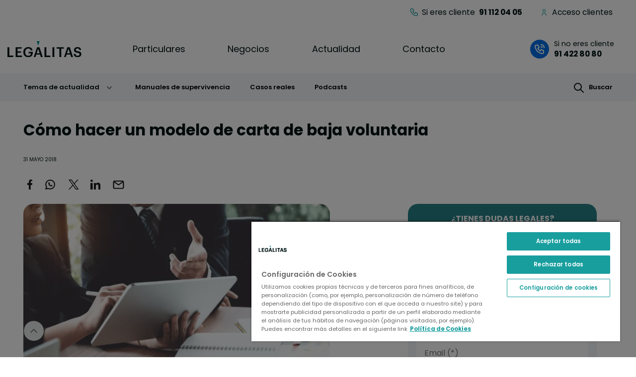

--- FILE ---
content_type: text/html; charset=UTF-8
request_url: https://www.legalitas.com/actualidad/como-hacer-modelo-baja-voluntaria
body_size: 21261
content:
<!DOCTYPE html>
<html lang="es" dir="ltr" prefix="content: http://purl.org/rss/1.0/modules/content/  dc: http://purl.org/dc/terms/  foaf: http://xmlns.com/foaf/0.1/  og: http://ogp.me/ns#  rdfs: http://www.w3.org/2000/01/rdf-schema#  schema: http://schema.org/  sioc: http://rdfs.org/sioc/ns#  sioct: http://rdfs.org/sioc/types#  skos: http://www.w3.org/2004/02/skos/core#  xsd: http://www.w3.org/2001/XMLSchema# ">
  <head>
      
    
    <!-- BEGIN Schema.org markup for Google  - BreadScrums -->
    <script type="application/ld+json">
        
      {
        "@context": "https://schema.org",
        "@type": "BreadcrumbList",
        "itemListElement": [
          {
          "@type": "ListItem",
          "position": 1,
          "name": "Inicio",
          "item": "https://www.legalitas.com/"
          },
          {
          "@type": "ListItem",
          "position": 2,
          "name": "Actualidad",
          "item": "https://www.legalitas.com/actualidad"
          },
          {
          "@type": "ListItem",
          "position": 3,  
          "name": "Cómo hacer un modelo de carta de baja voluntaria | Abogados Legálitas",
          "item": "https://www.legalitas.com/actualidad/como-hacer-modelo-baja-voluntaria"
          }
        ]
      };
    </script>
    <!-- END Schema.org markup for Google  - BreadScrums -->
    <!-- BEGIN Schema.org markup for Google  - Article  -->
    <script type="application/ld+json">
      {
        "@context": "https://schema.org",
        "@type": "Article",
        "mainEntityOfPage": {
          "@type": "WebPage",
          "@id": "https://www.legalitas.com/actualidad/como-hacer-modelo-baja-voluntaria"       
        },
        "headline": "Cómo hacer un modelo de carta de baja voluntaria",
        "image": "https://www.legalitas.com",
        "datePublished": "",
        "dateModified": "",
        "author": {
          "@type": "Person",
          "name": "",
          "jobTitle": "",
          "image": ""
        },
        "publisher": {
          "@type": "Organization",
          "name": "Legálitas Abogados",
          "logo": {
        "@type": "ImageObject",
        "url": "https://www.legalitas.com/themes/custom/legalitas_sass/images/logo-legalitas.svg"
          }
        },
        "description": ""
      }
      </script>
    <!-- END Schema.org markup for Google  - Article  -->
    <!-- BEGIN schema.org markup for Google - legalService -->
    <script type="application/ld+json">
      {
        "@context": "https://schema.org",
        "@type": "LegalService",
        "name": "LEGÁLITAS ASISTENCIA LEGAL",
        "image": "https://www.legalitas.com/themes/custom/legalitas_sass/images/logo-legalitas.svg",
        "url": "https://www.legalitas.com/",
        "telephone": "+34 914228090",
        "address": {
          "@type": "PostalAddress",
          "streetAddress": "Calle Vía de los Poblados, 3",
          "addressLocality": "Madrid",
          "postalCode": "28033",
          "addressCountry": "ES"
        },
        "areaServed": "España",
        "legalName": "LEGÁLITAS ASISTENCIA LEGAL",
        "foundingDate": "1999-01-01",
        "description": "Legálitas es la LegalTech española líder en asesoramiento jurídico para familias, autónomos y pymes."
      }
    </script>
    <!-- END schema.org markup for Google - legalService -->
        <meta charset="utf-8" />
<script src="https://cdn.cookielaw.org/scripttemplates/otSDKStub.js" data-domain-script="fcecd1f9-6b5b-48fd-a57f-1bf00cf0ed96" defer></script>
<script type="text/javascript" src="https://widget.trustpilot.com/bootstrap/v5/tp.widget.bootstrap.min.js" async></script>
<meta name="description" content="Cuando un trabajador quiere acabar su relación laboral con la empresa, la manera más formal de renunciar a su puesto es a través de una carta de baja voluntaria, es decir, una dimisión. Se trata de una renuncia formal por escrito que cumple con todas las bases legales y será presentada al jefe o al área de recursos humanos." />
<link rel="canonical" href="https://www.legalitas.com/actualidad/como-hacer-modelo-baja-voluntaria" />
<meta property="og:site_name" content="Abogados Legalitas" />
<meta property="og:url" content="https://www.legalitas.com/actualidad/como-hacer-modelo-baja-voluntaria" />
<meta property="og:title" content="Cómo hacer un modelo de carta de baja voluntaria" />
<meta property="og:image" content="https://www.legalitas.com/sites/default/files/images/articulo-sin-imagen.png" />
<meta property="og:image:url" content="https://www.legalitas.com/sites/default/files/images/articulo-sin-imagen.png" />
<meta property="og:image:width" content="520" />
<meta property="og:image:height" content="272" />
<meta name="twitter:card" content="summary_large_image" />
<meta name="twitter:title" content="Cómo hacer un modelo de carta de baja voluntaria" />
<meta name="twitter:image" content="https://www.legalitas.com/sites/default/files/images/articulo-sin-imagen.png" />
<meta name="Generator" content="Drupal 10 (https://www.drupal.org)" />
<meta name="MobileOptimized" content="width" />
<meta name="HandheldFriendly" content="true" />
<meta name="viewport" content="width=device-width, initial-scale=1, shrink-to-fit=no" />
<meta http-equiv="x-ua-compatible" content="ie=edge" />
<link rel="icon" href="/sites/default/files/favicon-196x196_0.png" type="image/png" />
<script src="/sites/default/files/google_tag/legalitas/google_tag.script.js?t5r6wt" defer></script>
<script>window.a2a_config=window.a2a_config||{};a2a_config.callbacks=[];a2a_config.overlays=[];a2a_config.templates={};</script>

    <title>Cómo hacer un modelo de carta de baja voluntaria | Abogados Legálitas</title>
    <link rel="stylesheet" media="all" href="/sites/default/files/css/css_clsJF28e4318Y_INPD59XFRDfiiBumETRH2-qbEN9K8.css?delta=0&amp;language=es&amp;theme=legalitas_sass&amp;include=[base64]" />
<link rel="stylesheet" media="all" href="/sites/default/files/css/css_BYmiAg_eX3rog7_jd-bOMuz80F9iQdBtJE_hZy2EHgU.css?delta=1&amp;language=es&amp;theme=legalitas_sass&amp;include=[base64]" />
<link rel="stylesheet" media="print" href="/sites/default/files/css/css_oTxaecRK_7eLLwo8eJYJW5zuQ6ueuxW6FOWLGZdYKqQ.css?delta=2&amp;language=es&amp;theme=legalitas_sass&amp;include=[base64]" />

    
  </head>
  <body class="layout-no-sidebars page-node-3604 path-node node--type-article">
        <a class="scroll-up" href="#" style="display: inline;">Scroll</a>
    
        
    <a href="#main-content" class="visually-hidden focusable skip-link">
      Pasar al contenido principal
    </a>
    <noscript><iframe src="https://www.googletagmanager.com/ns.html?id=GTM-5C3XN5K" height="0" width="0" style="display:none;visibility:hidden"></iframe></noscript>
      <div class="dialog-off-canvas-main-canvas" data-off-canvas-main-canvas>
    



<script>
  let gaCookie = ('; '+document.cookie).split(`; _ga=`).pop().split(';')[0];
  let env = 'pre';
  window.location.hostname == "www.legalitas.com" ? env = 'pro' : env = 'pre';
window.dataLayer = window.dataLayer || [];

dataLayer.push({
 'environmentInfo': {
    'Entorno': env,
    },
  'business': {
    'BusinessCategory': "not-set"
    },
  'content': {
    'areaNegocio': "actualidad ",
    'pageSection': "actualidad ",
    'pageType': "post ",
    'pageSubsection': "temasDeActualidad ",
    'postName': "Cómo hacer un modelo de carta de baja voluntaria",
    'postCategory': " not-set ",
    'postSubcategory': " not-set ",
    'postTags': " ",
    'productName': "not-set",
    'productType':  "not-set",
  },
  'userInfo': {
    'cookieGA': gaCookie,
    'client': 'false'
  },
 });
</script>


<div id="page-wrapper">
  <div id="page">
    <header id="header" class="header" aria-label="Cabecera de sitio">

                        <nav class="navbar d-none d-lg-block" id="navbar-top">
                    <div class="container-fluid">
                        
              
                              <div class="form-inline navbar-form ml-auto">
                    <section class="row region region-top-header-form">
    <nav  id="block-headerclientes" class="block block-menu navigation menu--header-clientes">
      
              <ul class="clearfix nav">
                    <li class="nav-item">
                  
                                                    
        <a href="tel:911120405" class="nav-link  tlf-clientes nav-link-tel911120405" title="Teléfono para clientes">Si eres cliente &nbsp;<strong class="no-tracking">91 112 04 05</strong></a>
              </li>
                <li class="nav-item">
                  
                                          
        <a href="https://areaprivada.legalitas.com/login" class="nav-link  header-area-privada nav-link-https--areaprivadalegalitascom-login" title="Acceso clientes">Acceso clientes</a>
              </li>
        </ul>
  


  </nav>

  </section>

                </div>
                                  </div>
                    </nav>
                <nav class="navbar navbar-expand-lg" id="navbar-main">
                    <div class="container-fluid">
                          <a href="/" title="Inicio" rel="home" class="navbar-brand">
          <img src="/themes/custom/legalitas_sass/images/logo-legalitas.svg" alt="Inicio" class="img-fluid d-inline-block align-top" width="106" height="23"/>
        <span class="ml-2 d-none d-md-inline"></span>
  </a>


                         


                                <button class="navbar-toggler ms-auto me-3 p-0" type="button" 
                  data-bs-toggle="collapse" data-bs-target="#navbarActualidad" aria-controls="navbarActualidad" aria-expanded="false" aria-label="Toggle navigation">
                    <span class="icon-lupa"></span>
                  </button>
                            <button class="navbar-toggler collapsed" type="button" data-bs-toggle="offcanvas" data-bs-target="#CollapsingNavbar" aria-controls="CollapsingNavbar" aria-expanded="false" aria-label="Toggle navigation">
                <div class="animated-icon">
                  <span></span>
                  <span></span>
                  <span></span>
                </div>
              </button>
              <div class="offcanvas offcanvas-end " id="CollapsingNavbar">
                                  <div class="offcanvas-body d-lg-flex ">
                                                                  <div class="main-menu">
                    <nav  class="block block-menu navigation menu--main">
      
    

        
<div class="menu-wrapper">
        <ul class="clearfix nav navbar-nav" role="menubar">
                      <li class="nav-item menu-item--expanded dropdown" role="none">
                      <a
              href="/"
              class="nav-link dropdown-toggle "
              data-bs-target="#submenu-1"
              aria-haspopup="true"
              aria-expanded="false"
              aria-controls="submenu-1"
              role="menuitem"
              tabindex="0"
            >
              Particulares
              <span class="visually-hidden">(submenu)</span>
            </a>
                  </li>
                      <li class="nav-item menu-item--expanded dropdown" role="none">
                      <a
              href="/negocios"
              class="nav-link dropdown-toggle "
              data-bs-target="#submenu-2"
              aria-haspopup="true"
              aria-expanded="false"
              aria-controls="submenu-2"
              role="menuitem"
              tabindex="0"
            >
              Negocios
              <span class="visually-hidden">(submenu)</span>
            </a>
                  </li>
                      <li class="nav-item menu-item--expanded dropdown" role="none">
                      <a
              href="/actualidad"
              class="nav-link dropdown-toggle "
              data-bs-target="#submenu-3"
              aria-haspopup="true"
              aria-expanded="false"
              aria-controls="submenu-3"
              role="menuitem"
              tabindex="0"
            >
              Actualidad
              <span class="visually-hidden">(submenu)</span>
            </a>
                  </li>
                      <li class="nav-item" role="none">
                      <a href="/contacto" class="nav-link " role="menuitem" data-drupal-link-system-path="node/6635">Contacto</a>
                  </li>
          </ul>
  
</div>

<div class="submenu-wrapper">
                        <div
            id="submenu-1"
            class="collapse submenu-container"
            role="menu"
            aria-label="submenu for Particulares"
          >
                        <div class="container-fluid">
                          <div class="dropdown-item" role="none">
          
            
                          <a href="/particulares" class="nav-link tituloSubMenu-top d-lg-none" role="menuitem" title="Descubre Legálitas para particulares">Descubre<br class="d-md-none"> Legálitas <span class="d-none d-md-inline">&nbsp;para&nbsp;</span> particulares</a>
                      
            
            
          
        </div>
                              <div class="cont-submenus">
                                                <div class="dropdown-item menu-item--expanded dropdown" role="none">
                      <a
              href="#"
              class="dropdown-toggle"
              data-bs-toggle="collapse"
              data-bs-target="#submenu-1-2"
              aria-haspopup="true"
              aria-expanded=""
              aria-controls="submenu-1-2"
              role="menuitem"
              tabindex="0"
            >
              Planes de suscripción
              <span class="visually-hidden">(submenu)</span>
            </a>
                        <div
              id="submenu-1-2"
              class="collapse "
              role="menu"
              aria-label="submenu for Planes de suscripción"
            >
                                                      <div class="dropdown-item" role="none">
          
            
                          <a href="/particulares/contigo" class="dropdown-item " role="menuitem" data-drupal-link-system-path="node/6312">Contigo</a>
                      
            
            
          
        </div>
                                      <div class="dropdown-item" role="none">
          
            
                          <a href="/particulares/contigo-plus" class="dropdown-item " role="menuitem" data-drupal-link-system-path="node/7409">Contigo Plus</a>
                      
            
            
          
        </div>
                                      <div class="dropdown-item" role="none">
          
            
                          <a href="/particulares/contigo-premium" class="dropdown-item " role="menuitem" data-drupal-link-system-path="node/7410">Contigo Premium</a>
                      
            
            
          
        </div>
                            
            </div>
          
            
            
          
        </div>
                                      <div class="dropdown-item menu-item--expanded dropdown" role="none">
                      <a
              href="#"
              class="dropdown-toggle"
              data-bs-toggle="collapse"
              data-bs-target="#submenu-1-3"
              aria-haspopup="true"
              aria-expanded=""
              aria-controls="submenu-1-3"
              role="menuitem"
              tabindex="0"
            >
              Acompañamiento puntual
              <span class="visually-hidden">(submenu)</span>
            </a>
                        <div
              id="submenu-1-3"
              class="collapse "
              role="menu"
              aria-label="submenu for Acompañamiento puntual"
            >
                                                      <div class="dropdown-item" role="none">
          
            
                          <a href="/particulares/consulta-online" class="dropdown-item " role="menuitem" data-drupal-link-system-path="node/6122">Consulta Online a un Abogado</a>
                      
            
            
          
        </div>
                                      <div class="dropdown-item" role="none">
          
            
                          <a href="/particulares/abogados-reclamaciones-online" class="dropdown-item " role="menuitem" data-drupal-link-system-path="node/6258">Reclamación Online con un Abogado</a>
                      
            
            
          
        </div>
                                      <div class="dropdown-item" role="none">
          
            
                          <a href="/particulares/planes/defensa-juridica" class="dropdown-item " role="menuitem" data-drupal-link-system-path="node/25">Te defendemos en juicio</a>
                      
            
            
          
        </div>
                            
            </div>
          
            
            
          
        </div>
                            </div>
                        </div>
      
          </div>
                          <div
            id="submenu-2"
            class="collapse submenu-container"
            role="menu"
            aria-label="submenu for Negocios"
          >
                        <div class="container-fluid">
                          <div class="dropdown-item" role="none">
          
            
                          <a href="/negocios" class="nav-link tituloSubMenu-top d-lg-none" role="menuitem" title="Descubre Legálitas para negocios">Descubre<br class="d-md-none"> Legálitas <span class="d-none d-md-inline">&nbsp;para&nbsp;</span> negocios</a>
                      
            
            
          
        </div>
                              <div class="cont-submenus">
                                                <div class="dropdown-item menu-item--expanded dropdown" role="none">
                      <a
              href="#"
              class="dropdown-toggle"
              data-bs-toggle="collapse"
              data-bs-target="#submenu-2-2"
              aria-haspopup="true"
              aria-expanded=""
              aria-controls="submenu-2-2"
              role="menuitem"
              tabindex="0"
            >
              Para emprendedores
              <span class="visually-hidden">(submenu)</span>
            </a>
                        <div
              id="submenu-2-2"
              class="collapse "
              role="menu"
              aria-label="submenu for Para emprendedores"
            >
                                                      <div class="dropdown-item" role="none">
          
            
                          <a href="/negocios/alta-autonomo" class="dropdown-item " role="menuitem" data-drupal-link-system-path="node/7086">Alta Autónomo Online</a>
                      
            
            
          
        </div>
                                      <div class="dropdown-item" role="none">
          
            
                          <a href="/negocios/crea-tu-empresa" class="dropdown-item " role="menuitem" data-drupal-link-system-path="node/7083">Crea Tu Empresa</a>
                      
            
            
          
        </div>
                                      <div class="dropdown-item" role="none">
          
            
                          <a href="/negocios/capitalizacion-del-paro" class="dropdown-item " role="menuitem" data-drupal-link-system-path="node/7087">Capitalización de paro</a>
                      
            
            
          
        </div>
                            
            </div>
          
            
            
          
        </div>
                                      <div class="dropdown-item menu-item--expanded dropdown" role="none">
                      <a
              href="#"
              class="dropdown-toggle"
              data-bs-toggle="collapse"
              data-bs-target="#submenu-2-3"
              aria-haspopup="true"
              aria-expanded=""
              aria-controls="submenu-2-3"
              role="menuitem"
              tabindex="0"
            >
              Para negocios
              <span class="visually-hidden">(submenu)</span>
            </a>
                        <div
              id="submenu-2-3"
              class="collapse "
              role="menu"
              aria-label="submenu for Para negocios"
            >
                                                      <div class="dropdown-item" role="none">
          
            
                          <a href="/negocios/asesoria-online" class="dropdown-item " role="menuitem" data-drupal-link-system-path="node/7076">Asesoría Legal</a>
                      
            
            
          
        </div>
                                      <div class="dropdown-item" role="none">
          
            
                          <a href="/negocios/gestoria-online" class="dropdown-item " role="menuitem" data-drupal-link-system-path="node/7059">Gestoría Online Contable y Fiscal</a>
                      
            
            
          
        </div>
                                      <div class="dropdown-item" role="none">
          
            
                          <a href="/negocios/gestoria-online-laboral" class="dropdown-item " role="menuitem" data-drupal-link-system-path="node/7078">Gestoría Online Laboral</a>
                      
            
            
          
        </div>
                            
            </div>
          
            
            
          
        </div>
                                      <div class="dropdown-item menu-item--expanded dropdown" role="none">
                      <a
              href="#"
              class="dropdown-toggle"
              data-bs-toggle="collapse"
              data-bs-target="#submenu-2-4"
              aria-haspopup="true"
              aria-expanded=""
              aria-controls="submenu-2-4"
              role="menuitem"
              tabindex="0"
            >
              Para autónomos
              <span class="visually-hidden">(submenu)</span>
            </a>
                        <div
              id="submenu-2-4"
              class="collapse "
              role="menu"
              aria-label="submenu for Para autónomos"
            >
                                                      <div class="dropdown-item" role="none">
          
            
                          <a href="/negocios/asesoria-online-autonomos" class="dropdown-item " role="menuitem" data-drupal-link-system-path="node/7077">Asesoría Legal</a>
                      
            
            
          
        </div>
                                      <div class="dropdown-item" role="none">
          
            
                          <a href="/negocios/gestoria-online-autonomos" class="dropdown-item " role="menuitem" data-drupal-link-system-path="node/7075">Gestoría Online Contable y Fiscal</a>
                      
            
            
          
        </div>
                            
            </div>
          
            
            
          
        </div>
                                      <div class="dropdown-item menu-item--expanded dropdown" role="none">
                      <a
              href="#"
              class="dropdown-toggle"
              data-bs-toggle="collapse"
              data-bs-target="#submenu-2-5"
              aria-haspopup="true"
              aria-expanded=""
              aria-controls="submenu-2-5"
              role="menuitem"
              tabindex="0"
            >
              Acompañamiento puntual
              <span class="visually-hidden">(submenu)</span>
            </a>
                        <div
              id="submenu-2-5"
              class="collapse "
              role="menu"
              aria-label="submenu for Acompañamiento puntual"
            >
                                                      <div class="dropdown-item" role="none">
          
            
                          <a href="/negocios/certificado-digital" class="dropdown-item " role="menuitem" data-drupal-link-system-path="node/7245">Certificado Digital</a>
                      
            
            
          
        </div>
                                      <div class="dropdown-item" role="none">
          
            
                          <a href="/negocios/impagados" class="dropdown-item " role="menuitem" data-drupal-link-system-path="node/7244">Gestión de Impagados</a>
                      
            
            
          
        </div>
                                      <div class="dropdown-item" role="none">
          
            
                          <a href="/negocios/consulta-negocio" class="dropdown-item " role="menuitem" data-drupal-link-system-path="node/7147">Mi Consulta Negocio</a>
                      
            
            
          
        </div>
                            
            </div>
          
            
            
          
        </div>
                            </div>
                        </div>
      
          </div>
                          <div
            id="submenu-3"
            class="collapse submenu-container"
            role="menu"
            aria-label="submenu for Actualidad"
          >
                        <div class="container-fluid">
                          <div class="dropdown-item" role="none">
          
            
                          <a href="/actualidad" class="nav-link tituloSubMenu-top d-lg-none temas-actualidad" role="menuitem" title="Descubre Actualidad Legálitas">Descubre<br class="d-md-none"> Actualidad Legálitas</a>
                      
            
            
          
        </div>
                              <div class="cont-submenus w-100">
                                                <div class="dropdown-item menu-item--expanded dropdown temas-actualidad w-100" role="none">
                      <a
              href="#"
              class="dropdown-toggle"
              data-bs-toggle="collapse"
              data-bs-target="#submenu-3-2"
              aria-haspopup="true"
              aria-expanded=""
              aria-controls="submenu-3-2"
              role="menuitem"
              tabindex="0"
            >
              Temas de actualidad
              <span class="visually-hidden">(submenu)</span>
            </a>
                        <div
              id="submenu-3-2"
              class="collapse d-flex flex-wrap actualidad"
              role="menu"
              aria-label="submenu for Temas de actualidad"
            >
                                                      <div class="dropdown-item" role="none">
          
            
                          <a href="/actualidad/administrativo" class="dropdown-item " role="menuitem" data-drupal-link-system-path="taxonomy/term/176">Administrativo</a>
                      
            
            
          
        </div>
                                      <div class="dropdown-item" role="none">
          
            
                          <a href="/actualidad/conductor" class="dropdown-item " role="menuitem" data-drupal-link-system-path="taxonomy/term/165">Conductor</a>
                      
            
            
          
        </div>
                                      <div class="dropdown-item" role="none">
          
            
                          <a href="/actualidad/consumo" class="dropdown-item " role="menuitem" data-drupal-link-system-path="taxonomy/term/160">Consumo</a>
                      
            
            
          
        </div>
                                      <div class="dropdown-item" role="none">
          
            
                          <a href="/actualidad/emprendedores" class="dropdown-item " role="menuitem" data-drupal-link-system-path="taxonomy/term/599">Emprendedores</a>
                      
            
            
          
        </div>
                                      <div class="dropdown-item" role="none">
          
            
                          <a href="/actualidad/empresas" class="dropdown-item " role="menuitem" data-drupal-link-system-path="taxonomy/term/169">Empresas</a>
                      
            
            
          
        </div>
                                      <div class="dropdown-item" role="none">
          
            
                          <a href="/actualidad/familia" class="dropdown-item " role="menuitem" data-drupal-link-system-path="taxonomy/term/150">Familia</a>
                      
            
            
          
        </div>
                                      <div class="dropdown-item" role="none">
          
            
                          <a href="/actualidad/fiscal" class="dropdown-item " role="menuitem" data-drupal-link-system-path="taxonomy/term/173">Fiscal</a>
                      
            
            
          
        </div>
                                      <div class="dropdown-item" role="none">
          
            
                          <a href="/actualidad/Legaltech" class="dropdown-item " role="menuitem" data-drupal-link-system-path="taxonomy/term/181">Legaltech</a>
                      
            
            
          
        </div>
                                      <div class="dropdown-item" role="none">
          
            
                          <a href="/actualidad/penal" class="dropdown-item " role="menuitem" data-drupal-link-system-path="taxonomy/term/178">Penal</a>
                      
            
            
          
        </div>
                                      <div class="dropdown-item" role="none">
          
            
                          <a href="/actualidad/reclamacion-deudas" class="dropdown-item " role="menuitem" data-drupal-link-system-path="taxonomy/term/180">Reclamación deudas</a>
                      
            
            
          
        </div>
                                      <div class="dropdown-item" role="none">
          
            
                          <a href="/actualidad/seguros" class="dropdown-item " role="menuitem" data-drupal-link-system-path="taxonomy/term/177">Seguros</a>
                      
            
            
          
        </div>
                                      <div class="dropdown-item" role="none">
          
            
                          <a href="/actualidad/trabajo" class="dropdown-item " role="menuitem" data-drupal-link-system-path="taxonomy/term/137">Trabajo</a>
                      
            
            
          
        </div>
                                      <div class="dropdown-item" role="none">
          
            
                          <a href="/actualidad/vivienda" class="dropdown-item " role="menuitem" data-drupal-link-system-path="taxonomy/term/145">Vivienda</a>
                      
            
            
          
        </div>
                            
            </div>
          
            
            
          
        </div>
                            </div>
                        </div>
      
          </div>
                      
</div>




  </nav>
      
                  </div>

                 
                                  <div class="form-inline navbar-form ">
                      <section class="row region region-header-form">
    <div id="block-legalitas-sass-contactomovil" class="block-content-basic block block-block-content block-block-content3284e866-8bee-452c-91a0-00917db01ad5">
  
    
      <div class="content">
      
            <div class="clearfix text-formatted field field--name-body field--type-text-with-summary field--label-hidden field__item"><p class="d-lg-none"><a class="contacto-movil no-tracking" href="/contacto" role="menuitem" data-drupal-link-system-path="webform/escribenos">Contacto</a></p></div>
      
    </div>
  </div>
<div id="block-legalitas-sass-accesoclientes" class="block-content-basic block block-block-content block-block-content2759b59d-ca4e-4d9f-980c-e69f5ae790fa">
  
    
      <div class="content">
      
            <div class="clearfix text-formatted field field--name-body field--type-text-with-summary field--label-hidden field__item"><p class="d-md-none"><a class="acceso-clientes" href="https://areaprivada.legalitas.com/login">Acceso clientes</a></p></div>
      
    </div>
  </div>



<div class="llama-ahora">
             <p><a class="use-ajax d-none d-md-block" data-dialog-type="modal" href="/te-llamamos-gratis">Si no eres cliente&nbsp;<span><strong>91 422 80 80</strong></span></a></p>
      <p><a class="dynamic-tel d-md-none"  href="tel:914228220" data-telmovil="91 422 82 20" data-teldesktop="91 422 82 20" data-text="Si no eres cliente&nbsp;">Si no eres cliente&nbsp;<span><strong>91 422 82 20</strong></span></a></p>
  
</div><div class="telefono-clientes">
  
            <div class="clearfix text-formatted field field--name-body field--type-text-with-summary field--label-hidden field__item"><p><a href="tel:911120405">Teléfono Clientes <span><strong>91 112 04 05</strong></span></a></p>
</div>
      
</div>
  </section>

                  </div>
                                                  </div>
                	          </div>
                                            </div>
          


<div class="llama-ahora">
             <p><a class="use-ajax d-none d-md-block" data-dialog-type="modal" href="/te-llamamos-gratis">Si no eres cliente&nbsp;<span><strong>91 422 80 80</strong></span></a></p>
      <p><a class="dynamic-tel d-md-none"  href="tel:914228220" data-telmovil="91 422 82 20" data-teldesktop="91 422 82 20" data-text="Si no eres cliente&nbsp;">Si no eres cliente&nbsp;<span><strong>91 422 82 20</strong></span></a></p>
  
</div>
          <div class="telefono-clientes">
  
            <div class="clearfix text-formatted field field--name-body field--type-text-with-summary field--label-hidden field__item"><p><a href="tel:911120405">Teléfono Clientes <span><strong>91 112 04 05</strong></span></a></p>
</div>
      
</div>
                  </nav>
          </header>
          <div class="highlighted">
        <aside class="container-fluid 
                  bg-md-neutral-gray-light
                section clearfix" role="complementary">
            <nav  id="block-actualidad" class="block block-menu navigation menu--actualidad navbar navbar-expand-md">
            
  <h2 class="visually-hidden" id="block-actualidad-menu">Actualidad</h2>
  

        

           
       
       
       
  
<div class="w-100">
  <div id="navbarActualidad" class="collapse">
    <ul class="menu-actualidad">
    
      <li>
        <span data-bs-toggle="collapse" data-bs-target="#collapse-actualidad" tabindex="0"> 
          Temas de actualidad
        </span>
        <ul id="collapse-actualidad" class="collapse">
                    <li>
            <a class="dropdown-item" href="/actualidad/administrativo">Administrativo</a>
          </li>
                    <li>
            <a class="dropdown-item" href="/actualidad/conductor">Conductor </a>
          </li>
                    <li>
            <a class="dropdown-item" href="/actualidad/consumo">Consumo</a>
          </li>
                    <li>
            <a class="dropdown-item" href="/actualidad/emprendedores">Emprendedores</a>
          </li>
                    <li>
            <a class="dropdown-item" href="/actualidad/empresas">Empresas</a>
          </li>
                    <li>
            <a class="dropdown-item" href="/actualidad/familia">Familia</a>
          </li>
                    <li>
            <a class="dropdown-item" href="/actualidad/fiscal">Fiscal </a>
          </li>
                    <li>
            <a class="dropdown-item" href="/actualidad/Legaltech">Legaltech</a>
          </li>
                    <li>
            <a class="dropdown-item" href="/actualidad/penal">Penal</a>
          </li>
                    <li>
            <a class="dropdown-item" href="/actualidad/reclamacion-deudas">Reclamación deudas</a>
          </li>
                    <li>
            <a class="dropdown-item" href="/actualidad/seguros">Seguros</a>
          </li>
                    <li>
            <a class="dropdown-item" href="/actualidad/trabajo">Trabajo</a>
          </li>
                    <li>
            <a class="dropdown-item" href="/actualidad/vivienda">Vivienda </a>
          </li>
                  </ul>
      </li>
      <li>
        <a class="nav-link" href="/actualidad/manuales-supervivencia-juridica">Manuales de supervivencia</a>
      </li>
      <li>
        <a class="nav-link" href="/actualidad/casos-reales">Casos reales</a>
      </li>    
      <li>
        <a class="nav-link" href="/actualidad/podcast">Podcasts</a>
      </li>
      <li class="ms-auto me-0">
        <a class="nav-link d-flex btn-buscar" href="/buscar" ><span class="icon-lupa me-2 p-0 "></span>Buscar</a>
      </li>           
    </ul>
  </div>
</div>




  </nav>

<div class="wacall">
  <div id="c2c_sticky_mobile">
            <div class="whatsapp-sticky w-50 bg-white d-flex flex-row d-md-none">
      <i class="whatsapp-ico"></i>
      <a class="whatsapp-opener bg-white" href="">Escríbenos <b>WhatsApp</b> </a> 
    </div>
    <a class="te-llamanos dynamic-tel-c2c" href="tel:914228080" data-telmovil="91 422 82 20" data-teldesktop="91 422 80 80" data-text="Llámanos "> Llámanos <b>91 422 80 80</b> </a>
  </div>
  <div class="pop-up-whatsapp w-100 h-100 d-none">
    <div class="whatsapp-container bg-white w-75 m-auto ">
      <a role="button" class="close-dialog"></a>
      <p class="h2 text-center p-0 m-0 mx-3 my-4">
        Habla con nosotros por WhatsApp
      </p>
      <a class="open-whatsapp" href="https://api.whatsapp.com/send/?phone=34648569125"> Sí, soy cliente </a>
      <a class="open-whatsapp" href="https://api.whatsapp.com/send/?phone=34675603398"> No soy cliente </a>
      <div class="px-2 px-lg-0 py-0 terminos-link"><p><a class="mt-2" href="https://www.legalitas.com/masinfo">Más info</a></p><p>Consulta nuestra <a href="https://www.legalitas.com/politica-privacidad">política de privacidad</a> y <a href="https://www.legalitas.com/aviso-legal">aviso legal</a></p></div>
    </div>
  </div>
</div>
<div class="c2c block block-legalitas-callyou block-callyouwa-block" data-drupal-selector="call-you-wa-form" id="block-legalitas-sass-callyouwhatsappblock">
  
    
      <div class="content">
      <div id="form_wrapper">
<form action="/actualidad/como-hacer-modelo-baja-voluntaria" method="post" id="call-you-wa-form" accept-charset="UTF-8">
  <input data-drupal-selector="edit-campaign" type="hidden" name="campaign" value="60167" class="form-control" />
<input data-drupal-selector="edit-formtype" type="hidden" name="formType" value="1" class="form-control" />
<div class="cont-c2c wacall js-form-wrapper form-wrapper mb-3" data-callyoucheck="form" data-drupal-selector="edit-container" id="edit-container--3"><div class="cont-collapse d-flex  js-form-wrapper form-wrapper mb-3" data-drupal-selector="edit-collapse-container" id="edit-collapse-container"><div class="opener header-left js-form-wrapper form-wrapper mb-3" data-bs-toggle="collapse" data-bs-target="#c2c-left" role="button" aria-expanded="false" aria-controls="c2c-left" tabindex="0" data-drupal-selector="edit-header-left" id="edit-header-left"><i class="whatsapp-ico small" data-drupal-selector="edit-ico"></i>
<p class="user-action small" data-drupal-selector="edit-titulo">Escríbenos</p>
<p class="user-app small fw-700" data-drupal-selector="edit-subtitulo">Whatsapp</p>
</div>
<div class="opener header-right js-form-wrapper form-wrapper mb-3" data-bs-toggle="collapse" data-bs-target="#c2c-right" role="button" aria-expanded="false" aria-controls="c2c-right" tabindex="0" data-drupal-selector="edit-header-right" id="edit-header-right"><p class="user-action small" data-drupal-selector="edit-titulo">Por teléfono</p>
<p class="user-app-expanded small fw-700 ms-2" data-drupal-selector="edit-titulo-expanded">Llámame gratis</p>
<p class="user-app small fw-700" data-drupal-selector="edit-subtitulo">Te llamamos</p>
<i class="callme-ico small" data-drupal-selector="edit-ico"></i>
</div>
<div class="collapse js-form-wrapper form-wrapper mb-3" id="c2c-left" data-drupal-selector="edit-collapse-left"><div class="form js-form-wrapper form-wrapper mb-3" data-drupal-selector="edit-div" id="edit-div"><fieldset data-drupal-selector="edit-fieldset" id="edit-fieldset" class="js-form-item form-item js-form-wrapper form-wrapper mb-3">
      <legend>
    <span class="fieldset-legend titulo-pregunta h2 fw-700 text-white"></span>
    <span class="body text-white mt-3 mb-2 d-block subtitulo-pregunta">Selecciona una opción:</span>
  </legend>
  <div class="fieldset-wrapper">
            <div id="edit-tipocliente" class="radio">


      
  <div class="js-form-item js-form-type-radio radio form-check js-form-item-tipocliente form-item-tipocliente">
                <input class=="border-0 bg-none" data-drupal-selector="edit-tipocliente-0" type="radio" id="edit-tipocliente-0" name="tipocliente" value="0" class="form-radio form-check-input">
          <label  class="form-check-label" for="edit-tipocliente-0" tabindex="0">
        Soy cliente
      </label>
                  </div>



      
  <div class="js-form-item js-form-type-radio radio form-check js-form-item-tipocliente form-item-tipocliente">
                <input class=="border-0 bg-none" data-drupal-selector="edit-tipocliente-1" type="radio" id="edit-tipocliente-1" name="tipocliente" value="1" class="form-radio form-check-input">
          <label  class="form-check-label" for="edit-tipocliente-1" tabindex="0">
        No soy cliente
      </label>
                  </div>
</div>

          </div>
</fieldset>
<div class="cont-form js-form-wrapper form-wrapper mb-3" id="qr-whatsapp-container" data-drupal-selector="edit-remplazable"><fieldset class="cont-input-absolute mb-4 mb-sm-0 js-form-item form-item js-form-wrapper form-wrapper mb-3" data-drupal-selector="edit-fsauto" id="edit-fsauto--3">
      <legend>
    <span class="fieldset-legend titulo-pregunta h2 fw-700 text-white"></span>
    <span class="body text-white mt-3 mb-2 d-block subtitulo-pregunta">Selecciona una opción:</span>
  </legend>
  <div class="fieldset-wrapper">
            
          </div>
</fieldset>
<div class="qr-whatsapp_container justify-content-center d-none js-form-wrapper form-wrapper mb-3" data-drupal-selector="edit-qr" id="edit-qr"><img class="qr-whatsapp" src="" alt="Seleccione una opción para poder continuar."></div>
<a class="btn-blue disabled" data-client="" data-noclient="" data-qrcliente="" data-qrnocliente="" data-qraltcliente="Escanea el código QR para abrir WhatsApp en tu móvil." data-qraltnocliente="Escanea el código QR para abrir WhatsApp en tu móvil." disabled="disabled" data-drupal-selector="edit-submit">Abrir chat</a>
</div>
<div class="m-2 js-form-wrapper form-wrapper mb-3" data-drupal-selector="edit-downbutton" id="edit-downbutton"><p><a class="mt-2" href="https://www.legalitas.com/masinfo">Más info</a></p><p>Consulta nuestra <a href="https://www.legalitas.com/politica-privacidad">política de privacidad</a> y <a href="https://www.legalitas.com/aviso-legal">aviso legal</a></p></div>
<fieldset class="cont-input-absolute mb-4 mb-sm-0 js-form-item form-item js-form-wrapper form-wrapper mb-3" data-drupal-selector="edit-fsauto" id="edit-fsauto--4">
      <legend>
    <span class="fieldset-legend titulo-pregunta h2 fw-700 text-white"></span>
    <span class="body text-white mt-3 mb-2 d-block subtitulo-pregunta">Selecciona una opción:</span>
  </legend>
  <div class="fieldset-wrapper">
            
          </div>
</fieldset>
</div>
</div>
<div class="collapse js-form-wrapper form-wrapper mb-3" id="c2c-right" data-drupal-selector="edit-collapse-right"><div class="form js-form-wrapper form-wrapper mb-3" data-drupal-selector="edit-div" id="edit-div--2"><fieldset data-drupal-selector="edit-fieldset" id="edit-fieldset--2" class="js-form-item form-item js-form-wrapper form-wrapper mb-3">
      <legend>
    <span class="fieldset-legend titulo-pregunta h2 fw-700 text-white"></span>
    <span class="body text-white mt-3 mb-2 d-block subtitulo-pregunta">Selecciona una opción:</span>
  </legend>
  <div class="fieldset-wrapper">
            



  <fieldset class="js-form-item js-form-type-number form-type-number js-form-item-telefono form-item-telefono mb-3">
          
<label for="edit-telefono--3" class="js-form-required form-required">Teléfono</label>
                    <input data-drupal-selector="edit-telefono" data-msg-required="El campo Teléfono es obligatorio." data-msg-step="The value in Teléfono has to be divisible by 1." type="number" id="edit-telefono--3" name="telefono" value="" step="1" placeholder="Tu nº de teléfono (*)" class="form-number required form-control" required="required" aria-required="true" />

                      </fieldset>

          </div>
</fieldset>
<div class="cont-form js-form-wrapper form-wrapper mb-3" data-drupal-selector="edit-remplazable" id="edit-remplazable--2"><fieldset class="cont-input-absolute mb-4 mb-sm-0 js-form-item form-item js-form-wrapper form-wrapper mb-3" data-drupal-selector="edit-fsauto" id="edit-fsauto--5">
      <legend>
    <span class="fieldset-legend titulo-pregunta h2 fw-700 text-white"></span>
    <span class="body text-white mt-3 mb-2 d-block subtitulo-pregunta">Selecciona una opción:</span>
  </legend>
  <div class="fieldset-wrapper">
            
          </div>
</fieldset>
    <button class="btn-blue callyou-button button js-form-submit form-submit btn" data-drupal-selector="edit-submit" type="submit" id="edit-submit--4" name="op" value="Quiero recibir información comercial">Quiero recibir información comercial</button>
<div data-drupal-selector="edit-downbutton" id="edit-downbutton--2" class="js-form-wrapper form-wrapper mb-3"><p><a class="mt-2" href="https://www.legalitas.com/masinfo">Más info</a></p><p>Consulta nuestra <a href="https://www.legalitas.com/politica-privacidad">política de privacidad</a> y <a href="https://www.legalitas.com/aviso-legal">aviso legal</a></p></div>
</div>
</div>
</div>
</div>
</div>
<input data-drupal-selector="edit-honeypot-time" type="hidden" name="honeypot_time" value="_dsdQBgo3vGWQg5mRclyW8txXRb29i5JxPZqy33lV9I" class="form-control" />
<input data-drupal-selector="form-fzzeqwd8w5flkkcc-wk-zewccm2zmws3ep9-xx87hum" type="hidden" name="form_build_id" value="form-FZZeqWD8w5FLkkcc-WK_ZEwCcm2zmWs3Ep9_Xx87HUM" class="form-control" />
<input data-drupal-selector="edit-call-you-wa-form" type="hidden" name="form_id" value="call_you_wa_form" class="form-control" />
<div class="url-textfield js-form-wrapper form-wrapper mb-3" style="display: none !important;">



  <fieldset class="js-form-item js-form-type-textfield form-type-textfield js-form-item-url form-item-url mb-3">
          
<label for="edit-url--3">Deje este campo en blanco</label>
                    <input autocomplete="off" data-drupal-selector="edit-url" data-msg-maxlength="Deje este campo en blanco field has a maximum length of 128." type="text" id="edit-url--3" name="url" value="" size="20" maxlength="128" class="form-control" />

                      </fieldset>
</div>

</form>
</div>
    </div>
  </div>
<div data-drupal-messages-fallback class="hidden"></div>


        </aside>
      </div>
            <div id="main-wrapper" class="layout-main-wrapper clearfix">
              <div id="main" class="container-fluid">
          
          <div class="row row-offcanvas row-offcanvas-left clearfix">
              <main class="main-content col" id="content" role="main">
                <section class="section">
                  <a id="main-content" tabindex="-1"></a>
                    <div id="block-legalitas-sass-content" class="block block-system block-system-main-block">
  
    
      <div class="content">
      






<article data-history-node-id="3604" about="/actualidad/como-hacer-modelo-baja-voluntaria" typeof="schema:Article" class="node node--type-article node--view-mode-full clearfix">
	<header>
		
				  <span property="schema:name" content="Cómo hacer un modelo de carta de baja voluntaria" class="rdf-meta hidden"></span>
  <span property="schema:interactionCount" content="UserComments:0" class="rdf-meta hidden"></span>

	</header>

	<div class="node__content clearfix">
		<div class="titulo-articulo container-fluid">
			<h1 class="h2">
				Cómo hacer un modelo de carta de baja voluntaria</h1>
						<p class="tiny text-uppercase p-0">
				31 Mayo 2018
			</p>
			<div class="mt-2 my-md-3 mt-lg-2 author">
						</div>
			<div class="redes-sociales d-none d-md-block mb-3 mt-2 my-md-3 mt-lg-2">
				<span class="a2a_kit a2a_kit_size_32 addtoany_list" data-a2a-url="https://www.legalitas.com/actualidad/como-hacer-modelo-baja-voluntaria" data-a2a-title="Cómo hacer un modelo de carta de baja voluntaria"><a class="a2a_button_facebook me-3 p-0" aria-label="Facebook"><img src="/themes/custom/legalitas_sass/images/icons/svg/facebook-dark.svg" alt="Facebook"></a><a class="a2a_button_whatsapp me-3 p-0" aria-label="Whatsapp"><img src="/themes/custom/legalitas_sass/images/icons/svg/whatsapp-dark.svg" alt="whatsapp"></a><a class="a2a_button_twitter me-3 p-0" aria-label="X"><img src="/themes/custom/legalitas_sass/images/icons/svg/logo_twitter_dark.svg" alt="X"></a><a class="a2a_button_linkedin me-3 p-0" aria-label="linkedIn"><img src="/themes/custom/legalitas_sass/images/icons/svg/linkedin-dark.svg" alt="LinkedIn"></a><a class="a2a_button_email me-3 p-0" aria-label="Correo Electrónico"><img src="/themes/custom/legalitas_sass/images/icons/svg/correo-dark.svg" alt="Email"></a></span>

			</div>
		</div>
		<div class="contenido-articulo container-fluid">
			<div class="cabecera-articulo d-flex flex-column flex-lg-row">
				<div class="imagen-articulo">
											<img src="/sites/default/files/styles/image_process/public/images/articulo-sin-imagen.png.webp?itok=gZ7szgvk" alt="Cómo hacer un modelo de carta de baja voluntaria" class="image-token-item no-tracking">
									</div>
								
									<div class="form-informacion d-none d-md-block" id="form-info-desktop">
						<div class="masinfo-form block block-legalitas-callyou block-moreinfo-block" data-drupal-selector="masinfo-form">
  
    
      <div class="content">
      <div id="form_wrapper_mas">
<form action="/actualidad/como-hacer-modelo-baja-voluntaria" method="post" id="masinfo-form" accept-charset="UTF-8">
  <input data-drupal-selector="edit-campaign" type="hidden" name="campaign" value="34142" class="form-control" />
<div class="modal-form-header px-2 js-form-wrapper form-wrapper mb-3" data-drupal-selector="edit-cheader" id="edit-cheader"><i class="icon" data-drupal-selector="edit-icon"></i>
<p class="title" data-drupal-selector="edit-titulo">¿TIENES DUDAS LEGALES?</p>
<p class="subtitle" data-drupal-selector="edit-subtitulo">RELLENA EL FORMULARIO Y RECIBE LA AYUDA QUE NECESITAS</p>
</div>
<div class="modal-form-body js-form-wrapper form-wrapper mb-3" data-drupal-selector="edit-cbody" id="edit-cbody">



  <fieldset class="js-form-item js-form-type-textfield form-type-textfield js-form-item-nombre form-item-nombre mb-3">
          
<label for="edit-nombre" class="js-form-required form-required">Nombre (*)</label>
                    <input class="label-inside-input mb-2 form-name required form-control" data-drupal-selector="edit-nombre" data-msg-maxlength="Nombre (*) field has a maximum length of 128." data-msg-required="El campo Nombre (*) es obligatorio." type="text" id="edit-nombre" name="nombre" value="" size="60" maxlength="128" placeholder="Nombre (*)" required="required" aria-required="true" />

                      </fieldset>




  <fieldset class="js-form-item js-form-type-number form-type-number js-form-item-telefono form-item-telefono mb-3">
          
<label for="edit-telefono" class="js-form-required form-required">Teléfono (*)</label>
                    <input class="label-inside-input mb-2 form-number required form-control" data-drupal-selector="edit-telefono" data-msg-required="El campo Teléfono (*) es obligatorio." data-msg-step="The value in Teléfono (*) has to be divisible by 1." type="number" id="edit-telefono" name="telefono" value="" step="1" placeholder="Teléfono (*)" required="required" aria-required="true" />

                      </fieldset>




  <fieldset class="js-form-item js-form-type-email form-type-email js-form-item-mail form-item-mail mb-3">
          
<label for="edit-mail" class="js-form-required form-required">Email (*)</label>
                    <input class="label-inside-input mb-2 form-mail form-email required form-control" required="required" data-drupal-selector="edit-mail" data-msg-email="Email (*) no contiene un email válido." data-msg-maxlength="Email (*) field has a maximum length of 254." data-msg-required="El campo Email (*) es obligatorio." type="email" id="edit-mail" name="mail" value="" size="60" maxlength="254" placeholder="Email (*)" aria-required="true" />

                      </fieldset>
<p class="px-2 px-lg-0 py-0 terminos-link" style="z-index: 1; position: relative;" data-drupal-selector="edit-avisolegal">Consulta nuestra <a href="/politica-privacidad" target="_blank">política de privacidad </a>y&nbsp;<a href="/aviso-legal" target="_blank">aviso legal</a></p>
<fieldset class="cont-input-absolute js-form-item form-item js-form-wrapper form-wrapper mb-3" data-drupal-selector="edit-fsauto" id="edit-fsauto">
      <legend>
    <span class="fieldset-legend titulo-pregunta h2 fw-700 text-white"></span>
    <span class="body text-white mt-3 mb-2 d-block subtitulo-pregunta">Selecciona una opción:</span>
  </legend>
  <div class="fieldset-wrapper">
            

      

  <div class="js-form-item js-form-type-checkbox checkbox form-check js-form-item-auto form-item-auto">
                <input data-drupal-selector="edit-auto" aria-describedby="edit-auto--description" type="checkbox" id="edit-auto" name="auto" value="1" class="form-checkbox form-check-input">
          <label  class="form-check-label" for="edit-auto" tabindex="0">
        Autorización
      </label>
                      <div id="edit-auto--description" class="description text-muted smallForms">
        Quiero recibir <a href="/masinfoformulario" target="_blank">ofertas y promociones</a>
      </div>
      </div>
<span class="text-required" data-drupal-selector="edit-required">* Campos obligatorios</span>

          </div>
</fieldset>
</div>
<div class="modal-form-footer px-2 js-form-wrapper form-wrapper mb-3" data-drupal-selector="edit-cfotoer" id="edit-cfotoer">    <button class="btn-blue callyou-button button js-form-submit form-submit btn" data-drupal-selector="edit-submit" type="submit" id="edit-submit" name="op" value="Quiero más información">Quiero más información</button>
</div>
<input data-drupal-selector="edit-honeypot-time" type="hidden" name="honeypot_time" value="t_3kSR6C38LCDd4NmpSEQpxWzHJMJiaVsGZRjljs50A" class="form-control" />
<input data-drupal-selector="form-daiifci9lmhrfos8hsknfvmsasfdfad1nh9gl6uiy2w" type="hidden" name="form_build_id" value="form-dAIIfci9lMhrFOs8HSknfVmsASfdfAd1NH9gL6uiY2w" class="form-control" />
<input data-drupal-selector="edit-masinfo-form" type="hidden" name="form_id" value="masinfo_form" class="form-control" />
<div class="url-textfield js-form-wrapper form-wrapper mb-3" style="display: none !important;">



  <fieldset class="js-form-item js-form-type-textfield form-type-textfield js-form-item-url form-item-url mb-3">
          
<label for="edit-url">Deje este campo en blanco</label>
                    <input autocomplete="off" data-drupal-selector="edit-url" data-msg-maxlength="Deje este campo en blanco field has a maximum length of 128." type="text" id="edit-url" name="url" value="" size="20" maxlength="128" class="form-control" />

                      </fieldset>
</div>

</form>
</div>
    </div>
  </div>

					</div>
				
			</div>
						<div class="texto-articulo mt-4 mt-md-7 mt-lg-4">
				<p>Cuando un trabajador quiere acabar su relación laboral con la empresa, la manera más formal de renunciar a su puesto es a través de <strong>una carta de baja voluntaria</strong>, es decir, una dimisión. Se trata de una renuncia formal por escrito que cumple con todas las bases legales y será presentada al jefe o al área de recursos humanos.</p>

<p>Si es cierto que <strong>todo trabajador puede extinguir su contrato de trabajo voluntariamente</strong>, pero para que se realice de forma correcta tiene que ser comunicada con cierta antelación a la fecha efectiva de renuncia. Un preaviso que normalmente suele aparecer plasmado en el contrato de <a href="https://www.legalitas.com/actualidad/Las-irregularidades-en-los-contratos-de-trabajo">trabajo</a> o en el convenio colectivo, si no fuese así, se entiende que el plazo razonable para comunicar la decisión será de <strong>15 días&nbsp;antes de la fecha</strong>. En el caso de que el trabajador sea un funcionario público deberá consultar los procedimientos internos de su organismo para poder llegar a realizar la baja voluntaria.</p>

<p>Si el empleado no quiere acabar de forma definitiva con la empresa donde posee su puesto laboral, sino <strong>suspenderlo por un tiempo determinado</strong> puede hacerlo. Para ello, el interesado debe adjuntar una solicitud de excedencia voluntaria o una solicitud de excedencia por cuidado de familiares (si cumple con los requisitos necesarios).</p>



<h2><strong>¿Qué información debe abarcar la carta de baja voluntaria?</strong></h2>

<p>La relación laboral entre el trabajador y la empresa puede acabar en cualquier momento, como hemos explicado anteriormente, siempre y cuando cumpla con el contrato laboral, el convenio colectivo y lo establecido en el Estatuto de los Trabajadores.</p>

<p>Además, <strong>los motivos por los cuales se ha tomado la decisión no será necesario citarlos</strong> en la carta de baja, siendo un desistimiento libre. En dicha carta deben aparecer los datos del trabajador, los datos de la empresa, la fecha de la comunicación y la fecha de efectividad de la baja voluntaria.</p>

<p>Por último, deben hacerse <strong>dos copias del documento</strong>, una de ellas para el trabajador y otra para el jefe. Ambas deberán ir firmadas por ambas partes además de señalar la fecha de entrega para dar constancia de que la carta se entregó en el plazo estimado.</p>



<p class="fondo red"><strong>¿Tiene alguna duda legal sobre un tema laboral? Pregunte <a href="https://www.legalitas.com/promo/consultas-actualidad/despido2">GRATIS</a> a los abogados expertos de Legálitas.</strong></p>



<h2><strong>¿Qué pasa si no se respetan las condiciones de baja voluntaria?</strong></h2>

<p>Si el trabajador no cumpliera con el plazo de preaviso legal la baja se llevaría a cabo igualmente, pero tendría la <strong>obligación de indemnizar los daños y perjuicios</strong> que esta situación haya podido causar en su lugar de trabajo, se le podría descontar los días de salario por el tiempo no preavisado o aplicarle la penalización que viniese recogida en el convenio colectivo.</p>

<p>Al mismo tiempo, si el contrato laboral citaba algún pacto de permanecía en la empresa o de formación que se le había ofrecido y el empleado dimite antes de dicho plazo tendrá que indemnizar los daños causados si la empresa se lo reclama.</p>

<p>Siempre existe la posibilidad de poder <strong>retractarse de la dimisión</strong>, para ello el trabajador tendrá que comunicarlo dentro del plazo de preaviso.</p>



<h2><strong>¿Tengo derecho a paro por baja voluntaria?</strong></h2>

<p>Al decidir finalizar tu relación laboral de forma voluntaria hay que saber que <strong>no se tiene derecho a la prestación por desempleo</strong> o algún tipo de indemnización, ya que la decisión de quedarse en paro ha sido por deseo propio de la persona y no por <a href="https://www.legalitas.com/abogados-para-particulares/actualidad/articulos-juridicos/contenidos/Despido">un despido</a> de la compañía.</p>

<p>Sin embargo, <strong>la empresa debe abonar de forma íntegra el finiquito</strong> al trabajador. Este pago tiene que contener todas las cantidades que se deban hasta el último día de prestación de servicios, es decir, salario, vacaciones pendientes de disfrutar, la parte proporcional a las pagas extras, si se han realizado horas extras y cualquier plus que se haya firmado en el contrato.</p>



													
							
							<div class="tags-articulo">
									</div>
				<div class="redes-sociales my-4 mt-md-5 mb-md-7 mt-lg-3 mb-lg-4">
					<span class="a2a_kit a2a_kit_size_32 addtoany_list" data-a2a-url="https://www.legalitas.com/actualidad/como-hacer-modelo-baja-voluntaria" data-a2a-title="Cómo hacer un modelo de carta de baja voluntaria"><a class="a2a_button_facebook me-3 p-0" aria-label="Facebook"><img src="/themes/custom/legalitas_sass/images/icons/svg/facebook-dark.svg" alt="Facebook"></a><a class="a2a_button_whatsapp me-3 p-0" aria-label="Whatsapp"><img src="/themes/custom/legalitas_sass/images/icons/svg/whatsapp-dark.svg" alt="whatsapp"></a><a class="a2a_button_twitter me-3 p-0" aria-label="X"><img src="/themes/custom/legalitas_sass/images/icons/svg/logo_twitter_dark.svg" alt="X"></a><a class="a2a_button_linkedin me-3 p-0" aria-label="linkedIn"><img src="/themes/custom/legalitas_sass/images/icons/svg/linkedin-dark.svg" alt="LinkedIn"></a><a class="a2a_button_email me-3 p-0" aria-label="Correo Electrónico"><img src="/themes/custom/legalitas_sass/images/icons/svg/correo-dark.svg" alt="Email"></a></span>

				</div>

				<div class="comentarios-articulo">
					
				</div>

								<div class="col-12 cabecera-articulo my-5 form-informacion d-md-none" id="form-info-movil">
					<div class="masinfo-form block block-legalitas-callyou block-moreinfo-block" data-drupal-selector="masinfo-form-2">
  
    
      <div class="content">
      <div id="form_wrapper_mas">
<form action="/actualidad/como-hacer-modelo-baja-voluntaria" method="post" id="masinfo-form--2" accept-charset="UTF-8">
  <input data-drupal-selector="edit-campaign" type="hidden" name="campaign" value="34142" class="form-control" />
<div class="modal-form-header px-2 js-form-wrapper form-wrapper mb-3" data-drupal-selector="edit-cheader" id="edit-cheader--2"><i class="icon" data-drupal-selector="edit-icon"></i>
<p class="title" data-drupal-selector="edit-titulo">¿TIENES DUDAS LEGALES?</p>
<p class="subtitle" data-drupal-selector="edit-subtitulo">RELLENA EL FORMULARIO Y RECIBE LA AYUDA QUE NECESITAS</p>
</div>
<div class="modal-form-body js-form-wrapper form-wrapper mb-3" data-drupal-selector="edit-cbody" id="edit-cbody--2">



  <fieldset class="js-form-item js-form-type-textfield form-type-textfield js-form-item-nombre form-item-nombre mb-3">
          
<label for="edit-nombre--2" class="js-form-required form-required">Nombre (*)</label>
                    <input class="label-inside-input mb-2 form-name required form-control" data-drupal-selector="edit-nombre" data-msg-maxlength="Nombre (*) field has a maximum length of 128." data-msg-required="El campo Nombre (*) es obligatorio." type="text" id="edit-nombre--2" name="nombre" value="" size="60" maxlength="128" placeholder="Nombre (*)" required="required" aria-required="true" />

                      </fieldset>




  <fieldset class="js-form-item js-form-type-number form-type-number js-form-item-telefono form-item-telefono mb-3">
          
<label for="edit-telefono--2" class="js-form-required form-required">Teléfono (*)</label>
                    <input class="label-inside-input mb-2 form-number required form-control" data-drupal-selector="edit-telefono" data-msg-required="El campo Teléfono (*) es obligatorio." data-msg-step="The value in Teléfono (*) has to be divisible by 1." type="number" id="edit-telefono--2" name="telefono" value="" step="1" placeholder="Teléfono (*)" required="required" aria-required="true" />

                      </fieldset>




  <fieldset class="js-form-item js-form-type-email form-type-email js-form-item-mail form-item-mail mb-3">
          
<label for="edit-mail--2" class="js-form-required form-required">Email (*)</label>
                    <input class="label-inside-input mb-2 form-mail form-email required form-control" required="required" data-drupal-selector="edit-mail" data-msg-email="Email (*) no contiene un email válido." data-msg-maxlength="Email (*) field has a maximum length of 254." data-msg-required="El campo Email (*) es obligatorio." type="email" id="edit-mail--2" name="mail" value="" size="60" maxlength="254" placeholder="Email (*)" aria-required="true" />

                      </fieldset>
<p class="px-2 px-lg-0 py-0 terminos-link" style="z-index: 1; position: relative;" data-drupal-selector="edit-avisolegal">Consulta nuestra <a href="/politica-privacidad" target="_blank">política de privacidad </a>y&nbsp;<a href="/aviso-legal" target="_blank">aviso legal</a></p>
<fieldset class="cont-input-absolute js-form-item form-item js-form-wrapper form-wrapper mb-3" data-drupal-selector="edit-fsauto" id="edit-fsauto--2">
      <legend>
    <span class="fieldset-legend titulo-pregunta h2 fw-700 text-white"></span>
    <span class="body text-white mt-3 mb-2 d-block subtitulo-pregunta">Selecciona una opción:</span>
  </legend>
  <div class="fieldset-wrapper">
            

      

  <div class="js-form-item js-form-type-checkbox checkbox form-check js-form-item-auto form-item-auto">
                <input data-drupal-selector="edit-auto" aria-describedby="edit-auto--2--description" type="checkbox" id="edit-auto--2" name="auto" value="1" class="form-checkbox form-check-input">
          <label  class="form-check-label" for="edit-auto--2" tabindex="0">
        Autorización
      </label>
                      <div id="edit-auto--2--description" class="description text-muted smallForms">
        Quiero recibir <a href="/masinfoformulario" target="_blank">ofertas y promociones</a>
      </div>
      </div>
<span class="text-required" data-drupal-selector="edit-required">* Campos obligatorios</span>

          </div>
</fieldset>
</div>
<div class="modal-form-footer px-2 js-form-wrapper form-wrapper mb-3" data-drupal-selector="edit-cfotoer" id="edit-cfotoer--2">    <button class="btn-blue callyou-button button js-form-submit form-submit btn" data-drupal-selector="edit-submit" type="submit" id="edit-submit--2" name="op" value="Quiero más información">Quiero más información</button>
</div>
<input data-drupal-selector="edit-honeypot-time" type="hidden" name="honeypot_time" value="2el2bo8GsWaHAp37IV2lidkFWTl-wJ54cDGynh4knBs" class="form-control" />
<input data-drupal-selector="form-kssiytyh4e0f0kk032xqedsek-rnpop6knyv1gxsotg" type="hidden" name="form_build_id" value="form-kssiytYh4e0f0kK032xqeDseK-Rnpop6Knyv1GxSOTg" class="form-control" />
<input data-drupal-selector="edit-masinfo-form-2" type="hidden" name="form_id" value="masinfo_form" class="form-control" />
<div class="url-textfield js-form-wrapper form-wrapper mb-3" style="display: none !important;">



  <fieldset class="js-form-item js-form-type-textfield form-type-textfield js-form-item-url form-item-url mb-3">
          
<label for="edit-url--2">Deje este campo en blanco</label>
                    <input autocomplete="off" data-drupal-selector="edit-url" data-msg-maxlength="Deje este campo en blanco field has a maximum length of 128." type="text" id="edit-url--2" name="url" value="" size="20" maxlength="128" class="form-control" />

                      </fieldset>
</div>

</form>
</div>
    </div>
  </div>

				</div>
							</div>
		</div>
	</div>
</article>

    </div>
  </div>
<div id="block-legalitas-sass-breadcrumbs" class="block block-system block-system-breadcrumb-block">
  
    
      <div class="content container-fluid">
      

  <nav aria-label="breadcrumb">
    <ol class="breadcrumb">
                  <li class="breadcrumb-item">
          <a href="/">Inicio</a>
        </li>
                        <li class="breadcrumb-item">
          <a href="/actualidad">Noticias y artículos sobre actualidad</a>
        </li>
              </ol>
  </nav>

    </div>
  </div>
<div id="block-legalitas-teayudamos-actualidad" class="block block-legalitas-texto-boton my-3 my-md-7 my-lg-10 bg-cyan">
  
    
      <div class="content">
          
        
    


<div class="container-fluid bg-cyan">
    <div class="container pt-10 pb-10">
        <div class="row justify-content-center">
            <div class="col-12  text-center text-white text-button-container" data-subcategory="none">
                <h2 class="mb-3">¿Te ayudamos a elegir?</h2>
                <div class="h4 subtitle col-md-8 mb-4 p-0 mx-auto"><p class="text-white">Descubre en 1 minuto el plan que mejor se adapta a ti.</p>
</div>
                                                                                <a class="charge_callback btn-secondary align-center bg-white bg-blue fw-600"  href="/recomendador"
                            data-category=""
                            data-subcategory="none"
                            data-module="">Empezar ahora</a>  
                              
                          
                      
                </div>
        </div>
    </div>
</div>

    </div>
  </div>
<div class="views-element-container block block-views block-views-blockbloque-legalitas-actualidad-slider-block-recientes" id="block-views-block-bloque-legalitas-actualidad-slider-block-recientes">
  
    
      <div class="content">
      <div><div class="container-fluid view view-bloque-legalitas-actualidad-slider view-id-bloque_legalitas_actualidad_slider view-display-id-block_recientes js-view-dom-id-602daa3f66a7000274bc98023582d9e5d4b7cc1cbdc6217284e7edb254f2a5d7">
  
    
      <div class="view-header">
      <h2>Artículos recientes</h2>
    </div>
      
      <div class="view-content row">
      


  <div class="item-list">
  <div  class="d-none d-lg-block">
  <ul id="lightSliderRecientes">

          <li class="p-0 light-slider">
<div class="cont-image">
  <a href="/actualidad/puedo-ir-de-cena-estando-de-baja">
          

<img loading="lazy" src="/sites/default/files/styles/large/public/images/cenanavidad_bajamaternidad.webp?itok=rhRIWk9f" width="480" height="265" alt="cenanavidad_bajamaternidad" typeof="foaf:Image" class="image-style-large"/>



  </a>
      </div>
<div class="cont-text">
  <a href="/actualidad/puedo-ir-de-cena-estando-de-baja">
    <p class="date"><time datetime="2025-11-13T09:55:10+01:00" class="datetime">13 -Noviembre -2025</time>
</p>
    <p class="title">¿Es lícito acudir a la cena de empresa si estás de baja médica o baja por maternidad?</p>
    <p class="description" >Se avecina la Navidad y con ello la tradicional cesta navideña y las comidas o cenas de empresa en las que se reúnen en torno a la mesa compañeros y jefes que comen y beben por igual. Una buena oportunidad para mejorar las relaciones laborales entre compañeros. </p>
  </a>
</div>
</li>
          <li class="p-0 light-slider">
<div class="cont-image">
  <a href="/actualidad/exoneracion-de-marta-gracias-ley-segunda-oportunidad">
          <span class="tag">Casos reales</span>
          

<img loading="lazy" src="/sites/default/files/styles/large/public/images/caso_segundaoportunidad.webp?itok=nHCwAyYG" width="480" height="265" alt="caso_segundaoportunidad" typeof="foaf:Image" class="image-style-large"/>



  </a>
      </div>
<div class="cont-text">
  <a href="/actualidad/exoneracion-de-marta-gracias-ley-segunda-oportunidad">
    <p class="date"><time datetime="2025-11-13T08:26:21+01:00" class="datetime">13 -Noviembre -2025</time>
</p>
    <p class="title">Conseguimos que Marta no tenga que pagar una deuda de 30.000 euros, gracias a la Ley de Segunda Oportunidad</p>
    <p class="description" >La Ley de Segunda Oportunidad fue aprobada en 2015 y reformada en 2022. </p>
  </a>
</div>
</li>
          <li class="p-0 light-slider">
<div class="cont-image">
  <a href="/actualidad/fiscalidad-vinted-wallapop-autonomos-empresas">
          

<img loading="lazy" src="/sites/default/files/styles/large/public/images/vinted_wallapop.webp?itok=jwzCtWIW" width="480" height="265" alt="vinted_wallapop" typeof="foaf:Image" class="image-style-large"/>



  </a>
      </div>
<div class="cont-text">
  <a href="/actualidad/fiscalidad-vinted-wallapop-autonomos-empresas">
    <p class="date"><time datetime="2025-11-12T12:09:40+01:00" class="datetime">12 -Noviembre -2025</time>
</p>
    <p class="title">Plataforma de Vinted y Wallapop ¿Cómo afectan a los autónomos y empresas a nivel fiscal? ¿Existen para empresarios?</p>
    <p class="description" >En los últimos años, plataformas como Vinted o Wallapop se han convertido en protagonistas del mercado de segunda mano en España. </p>
  </a>
</div>
</li>
          <li class="p-0 light-slider">
<div class="cont-image">
  <a href="/actualidad/como-tributan-los-influencers">
          

<img loading="lazy" src="/sites/default/files/styles/large/public/images/influencer_facturas.webp?itok=UyNP7Jhe" width="480" height="265" alt="influencer_facturas" typeof="foaf:Image" class="image-style-large"/>



  </a>
      </div>
<div class="cont-text">
  <a href="/actualidad/como-tributan-los-influencers">
    <p class="date"><time datetime="2025-11-12T11:24:42+01:00" class="datetime">12 -Noviembre -2025</time>
</p>
    <p class="title">Obligaciones fiscales y errores a evitar sobre la tributación de los influencers en España</p>
    <p class="description" >¿Tienes ingresos por subir contenido a Instagram, YouTube, Twitch o TikTok? Pues tenemos noticias: Hacienda te está mirando.&amp;nbsp; </p>
  </a>
</div>
</li>
          <li class="p-0 light-slider">
<div class="cont-image">
  <a href="/actualidad/retraso-de-pagos-recuperacion-de-deuda">
          <span class="tag">Podcast</span>
          

<img loading="lazy" src="/sites/default/files/styles/large/public/images/podcast_clientemoroso.webp?itok=VTYxxEGr" width="480" height="265" alt="podcast_clientemoroso" typeof="foaf:Image" class="image-style-large"/>



  </a>
            <span class="icon icon-podcast"></span>
    </div>
<div class="cont-text">
  <a href="/actualidad/retraso-de-pagos-recuperacion-de-deuda">
    <p class="date"><time datetime="2025-11-12T10:12:05+01:00" class="datetime">12 -Noviembre -2025</time>
</p>
    <p class="title">Retraso de pagos. Clientes morosos. Recuperación de la deuda</p>
    <p class="description" >La demora en los pagos, más allá de dificultar la actividad de los empresarios, llega a complicar la solvencia e incluso la continuidad de empresas en principio perfectamente viables.&amp;nbsp;Nuestro abogado Javier Martín, director de recuperación de Impagados, explica los retos y riesgos que  </p>
  </a>
</div>
</li>
          <li class="p-0 light-slider">
<div class="cont-image">
  <a href="/actualidad/reducimos-huella-carbono-contribuyendo-a-deforestacion">
          

<img loading="lazy" src="/sites/default/files/styles/large/public/images/collage_deforestacion.webp?itok=essDCN-3" width="480" height="265" alt="collage_deforestacion" typeof="foaf:Image" class="image-style-large"/>



  </a>
      </div>
<div class="cont-text">
  <a href="/actualidad/reducimos-huella-carbono-contribuyendo-a-deforestacion">
    <p class="date"><time datetime="2025-11-11T14:02:56+01:00" class="datetime">11 -Noviembre -2025</time>
</p>
    <p class="title">Reducimos nuestra huella de carbono contribuyendo a la reforestación</p>
    <p class="description" >En Legálitas seguimos avanzando en nuestra apuesta por la sostenibilidad y desarrollando nuestra estrategia global en el ámbito Ambiental, Social y de Gobernanza (ASG). </p>
  </a>
</div>
</li>
          <li class="p-0 light-slider">
<div class="cont-image">
  <a href="/actualidad/packaging-normativa">
          

<img loading="lazy" src="/sites/default/files/styles/large/public/images/packagging.webp?itok=HM4CquzE" width="480" height="265" alt="packagging" typeof="foaf:Image" class="image-style-large"/>



  </a>
      </div>
<div class="cont-text">
  <a href="/actualidad/packaging-normativa">
    <p class="date"><time datetime="2025-10-30T11:43:04+01:00" class="datetime">30 -Octubre -2025</time>
</p>
    <p class="title">La importancia del packaging en tu negocio: tips y normativa</p>
    <p class="description" >En este artículo centramos la mirada en el packaging, aquello que envuelve el producto, su importancia para tu negocio y cuándo puede considerarse publicidad engañosa y acabar en sanciones.&amp;nbsp; </p>
  </a>
</div>
</li>
          <li class="p-0 light-slider">
<div class="cont-image">
  <a href="/actualidad/impugnar-tasa-basuras-no-suspende-pago">
          

<img loading="lazy" src="/sites/default/files/styles/large/public/images/tasa_basuras.webp?itok=Umsy1jX0" width="480" height="265" alt="tasa_basuras" typeof="foaf:Image" class="image-style-large"/>



  </a>
      </div>
<div class="cont-text">
  <a href="/actualidad/impugnar-tasa-basuras-no-suspende-pago">
    <p class="date"><time datetime="2025-10-30T09:12:33+01:00" class="datetime">30 -Octubre -2025</time>
</p>
    <p class="title">Legálitas advierte: impugnar la tasa de basuras no suspende su pago</p>
    <p class="description" >La nueva tasa de basuras ha abierto un debate en toda España. ¿Cómo se calcula? ¿Quién tiene que pagarla? ¿Se puede reclamar? ¿Me devuelven el dinero? ¿Qué dice la ley exactamente? ¿Cómo puedo saber si mi municipio la está aplicando y cómo? </p>
  </a>
</div>
</li>
          <li class="p-0 light-slider">
<div class="cont-image">
  <a href="/actualidad/deducibilidad-fiscal-retribuciones-administradores">
          

<img loading="lazy" src="/sites/default/files/styles/large/public/images/sentencia_deducibilidadfiscal.webp?itok=46Il86L8" width="480" height="265" alt="sentencia_deducibilidadfiscal" typeof="foaf:Image" class="image-style-large"/>



  </a>
      </div>
<div class="cont-text">
  <a href="/actualidad/deducibilidad-fiscal-retribuciones-administradores">
    <p class="date"><time datetime="2025-10-29T13:55:49+01:00" class="datetime">29 -Octubre -2025</time>
</p>
    <p class="title">Sentencia del Tribunal Supremo: Deducibilidad fiscal de retribución de administradores no recogida en los estatutos de la sociedad</p>
    <p class="description" >En marzo de 2024, el Tribunal Supremo dictó una resolución que modifica la forma en la que las empresas españolas valoran y registran las retribuciones de sus administradores.&amp;nbsp; </p>
  </a>
</div>
</li>
          <li class="p-0 light-slider">
<div class="cont-image">
  <a href="/actualidad/modelo-tributario-720">
          

<img loading="lazy" src="/sites/default/files/styles/large/public/images/modelo_202.webp?itok=o89BjTQ1" width="480" height="265" alt="modelo_202" typeof="foaf:Image" class="image-style-large"/>



  </a>
      </div>
<div class="cont-text">
  <a href="/actualidad/modelo-tributario-720">
    <p class="date"><time datetime="2025-10-29T11:00:15+01:00" class="datetime">29 -Octubre -2025</time>
</p>
    <p class="title">¿Qué es el Modelo 720?</p>
    <p class="description" >El modelo tributario 720 es una&amp;nbsp;declaración informativa. Mediante su presentación los contribuyentes informan a la Agencia Tributaria sobre sus bienes y derechos en el extranjero. </p>
  </a>
</div>
</li>
          <li class="p-0 light-slider">
<div class="cont-image">
  <a href="/actualidad/prision-por-violar-embarazar-menor">
          

<img loading="lazy" src="/sites/default/files/styles/large/public/images/prision_violacionmenor.webp?itok=ncn9-1a8" width="480" height="265" alt="prision_violacionmenor" typeof="foaf:Image" class="image-style-large"/>



  </a>
      </div>
<div class="cont-text">
  <a href="/actualidad/prision-por-violar-embarazar-menor">
    <p class="date"><time datetime="2025-10-28T12:22:07+01:00" class="datetime">28 -Octubre -2025</time>
</p>
    <p class="title">Condenado a 14 años de prisión por violar y embarazar a una menor de 12 años </p>
    <p class="description" >Legálitas ha ejercido la representación legal de una menor, que fue violada reiteradamente por su agresor hasta quedar embarazada, y que ha terminado con la sentencia a catorce años de prisión y multa de 80.000 euros por daños morales para su agresor.&amp;nbsp; </p>
  </a>
</div>
</li>
          <li class="p-0 light-slider">
<div class="cont-image">
  <a href="/actualidad/convenio-doble-imposicion">
          

<img loading="lazy" src="/sites/default/files/styles/large/public/images/convenio_dobleimposicion.webp?itok=VwspUKbX" width="480" height="265" alt="convenio_dobleimposicion" typeof="foaf:Image" class="image-style-large"/>



  </a>
      </div>
<div class="cont-text">
  <a href="/actualidad/convenio-doble-imposicion">
    <p class="date"><time datetime="2025-10-24T12:40:38+02:00" class="datetime">24 -Octubre -2025</time>
</p>
    <p class="title">¿Qué son los convenios de doble imposición y cómo pueden afectarte si operas en el extranjero?</p>
    <p class="description" >Hacer negocios en el extranjero genera grandes oportunidades, pero también dudas fiscales. ¿Debes pagar impuestos en España o en el país donde operas? ¿Pueden cobrarte impuestos dos veces por los mismos ingresos? </p>
  </a>
</div>
</li>
    
  </ul>
</div>
<div class="row d-lg-none grid-post">
              <div class="col-12 col-sm-6 mb-3 mb-sm-4">
<div class="cont-image">
  <a href="/actualidad/puedo-ir-de-cena-estando-de-baja">
          

<img loading="lazy" src="/sites/default/files/styles/large/public/images/cenanavidad_bajamaternidad.webp?itok=rhRIWk9f" width="480" height="265" alt="cenanavidad_bajamaternidad" typeof="foaf:Image" class="image-style-large"/>



  </a>
      </div>
<div class="cont-text">
  <a href="/actualidad/puedo-ir-de-cena-estando-de-baja">
    <p class="date"><time datetime="2025-11-13T09:55:10+01:00" class="datetime">13 -Noviembre -2025</time>
</p>
    <p class="title">¿Es lícito acudir a la cena de empresa si estás de baja médica o baja por maternidad?</p>
    <p class="description" >Se avecina la Navidad y con ello la tradicional cesta navideña y las comidas o cenas de empresa en las que se reúnen en torno a la mesa compañeros y jefes que comen y beben por igual. Una buena oportunidad para mejorar las relaciones laborales entre compañeros. </p>
  </a>
</div>
</div>
                  <div class="col-12 col-sm-6 mb-3 mb-sm-4">
<div class="cont-image">
  <a href="/actualidad/exoneracion-de-marta-gracias-ley-segunda-oportunidad">
          <span class="tag">Casos reales</span>
          

<img loading="lazy" src="/sites/default/files/styles/large/public/images/caso_segundaoportunidad.webp?itok=nHCwAyYG" width="480" height="265" alt="caso_segundaoportunidad" typeof="foaf:Image" class="image-style-large"/>



  </a>
      </div>
<div class="cont-text">
  <a href="/actualidad/exoneracion-de-marta-gracias-ley-segunda-oportunidad">
    <p class="date"><time datetime="2025-11-13T08:26:21+01:00" class="datetime">13 -Noviembre -2025</time>
</p>
    <p class="title">Conseguimos que Marta no tenga que pagar una deuda de 30.000 euros, gracias a la Ley de Segunda Oportunidad</p>
    <p class="description" >La Ley de Segunda Oportunidad fue aprobada en 2015 y reformada en 2022. </p>
  </a>
</div>
</div>
                  <div class="col-12 col-sm-6 mb-3 mb-sm-4">
<div class="cont-image">
  <a href="/actualidad/fiscalidad-vinted-wallapop-autonomos-empresas">
          

<img loading="lazy" src="/sites/default/files/styles/large/public/images/vinted_wallapop.webp?itok=jwzCtWIW" width="480" height="265" alt="vinted_wallapop" typeof="foaf:Image" class="image-style-large"/>



  </a>
      </div>
<div class="cont-text">
  <a href="/actualidad/fiscalidad-vinted-wallapop-autonomos-empresas">
    <p class="date"><time datetime="2025-11-12T12:09:40+01:00" class="datetime">12 -Noviembre -2025</time>
</p>
    <p class="title">Plataforma de Vinted y Wallapop ¿Cómo afectan a los autónomos y empresas a nivel fiscal? ¿Existen para empresarios?</p>
    <p class="description" >En los últimos años, plataformas como Vinted o Wallapop se han convertido en protagonistas del mercado de segunda mano en España. </p>
  </a>
</div>
</div>
                  <div class="col-12 col-sm-6 mb-3 mb-sm-4">
<div class="cont-image">
  <a href="/actualidad/como-tributan-los-influencers">
          

<img loading="lazy" src="/sites/default/files/styles/large/public/images/influencer_facturas.webp?itok=UyNP7Jhe" width="480" height="265" alt="influencer_facturas" typeof="foaf:Image" class="image-style-large"/>



  </a>
      </div>
<div class="cont-text">
  <a href="/actualidad/como-tributan-los-influencers">
    <p class="date"><time datetime="2025-11-12T11:24:42+01:00" class="datetime">12 -Noviembre -2025</time>
</p>
    <p class="title">Obligaciones fiscales y errores a evitar sobre la tributación de los influencers en España</p>
    <p class="description" >¿Tienes ingresos por subir contenido a Instagram, YouTube, Twitch o TikTok? Pues tenemos noticias: Hacienda te está mirando.&amp;nbsp; </p>
  </a>
</div>
</div>
                                                                        </div>
</div>

    </div>
  
          </div>
</div>

    </div>
  </div>
<div id="block-views-block-siguenos-articulo" class="block block-legalitas-social">
  
    
      <div class="content">
      <div class="social-media bg-neutral-gray-light">
    <div class="container-fluid w-80 pb-4 pt-4 pb-md-7 pt-md-7 pb-lg-10 pt-lg-10">
        <p class="h2 text-center"> Síguenos en redes sociales</p>
        <p class="h4 text-gray-dark text-center px-lg-15"> Toda la actualidad legal a tu alcance. #Legaltech líder en asesoramiento jurídico para familias, autónomos y pymes.</p>

        <div class="social-media-links d-flex justify-content-center">
                            <a class="social-elem" href="https://www.facebook.com/legalitasabogados" target="_blank" aria-label="facebook" ><i class="facebook"> </i></a>
                                        <a class="social-elem" href="https://twitter.com/Legalitas_ES" target="_blank" aria-label="twitter" ><i class="twitter"></i></a>
                                        <a class="social-elem" href="https://www.instagram.com/legalitas_abogados/" target="_blank" aria-label="instagram" ><i class="instagram"></i></a>
                                        <a class="social-elem" href="https://es.linkedin.com/company/leg%C3%A1litas" target="_blank" aria-label="linkedin" ><i class="linkedin"></i></a>
                                        <a class="social-elem" href="https://www.youtube.com/user/legalitasmkt" target="_blank" aria-label="youtube" ><i class="youtube"></i></a>
                                        <a class="social-elem" href="https://www.tiktok.com/@legalitas_abogados" target="_blank" aria-label="tiktok" ><i class="tiktok"></i></a>
                    </div>
    </div>
</div>
    </div>
  </div>
<div id="block-csspopupactualidad" class="block-content-basic block block-block-content block-block-contentda064886-589c-4416-b030-25963282a3ba">
  
    
      <div class="content">
      
            <div class="clearfix text-formatted field field--name-body field--type-text-with-summary field--label-hidden field__item"><style type="text/css">/* VARIABLES */
.ui-dialog:not(.ui-resizable) {
  padding: 0;
  overflow: hidden;
  border-radius: 5px; }
  @media (min-width: 48rem) {
    .ui-dialog:not(.ui-resizable) {
      width: 720px !important; } }
  @media (min-width: 64rem) {
    .ui-dialog:not(.ui-resizable) {
      width: 1024px !important; } }

.newsletter-hubspot {
  margin-bottom: 0 !important; }
</style>
</div>
      
    </div>
  </div>
<div id="block-csstemporal" class="block-content-basic block block-block-content block-block-content09ae9845-0a2f-4d0b-8455-859d38da0ac0">
  
    
      <div class="content">
      
            <div class="clearfix text-formatted field field--name-body field--type-text-with-summary field--label-hidden field__item"><style type="text/css">.webform-confirmation .c2c .cont-c2c.mb-3 {
  margin-bottom: 8.125rem !important; 
}
.c2c{
  z-index: 100;
}
li.list-unstyled.especial-products-list-item {
    padding-left: 48px;
}
@media (min-width: 64rem){
.col-lg-7 {
    -webkit-box-flex: 0;
    -webkit-flex: 0 0 auto;
    -ms-flex: 0 0 auto;
    flex: 0 0 auto;
    width: 66.66667% !important;
}
}
.form-item-avisolegal, .form-item-auto {
    margin-top: 0px !important;
}
div#form_wrapper_leads_block &amp;amp;amp;amp;amp;amp;amp;amp;amp;amp;amp;amp;amp;amp;amp;amp;amp;amp;amp;amp;amp;gt; form .landing-form-right {
   order: 2;
}
.form-item-autorizacion {
  padding-bottom: 16px !important;
}
.free-form-landing-form .free-button{
    color: #FFFFFF;
    background-color: #009494;
    border: 1px solid #009494;
    font-size: 1rem;
    padding: 0 0.5rem;
    line-height: 1.5rem;
    min-height: 48px;
    width: 100%;
    display: -webkit-box;
    display: -webkit-flex;
    display: -ms-flexbox;
    display: flex;
    -webkit-box-align: center;
    -webkit-align-items: center;
    -ms-flex-align: center;
    align-items: center;
    -webkit-box-pack: center;
    -webkit-justify-content: center;
    -ms-flex-pack: center;
    justify-content: center;
    text-decoration: none;
    border-radius: 5px;
    max-width: 255px;
}
.block-legalitas-slider-textos .carousel-item a{
background: white;
    margin: auto;
    color: #009494;
    /* background-color: transparent; */
    border: 1px solid #009494;
    font-size: 1rem;
    padding: 0 0.5rem;
    line-height: 1.5rem;
    min-height: 48px;
    width: 100%;
    display: -webkit-box;
    display: -webkit-flex;
    display: -ms-flexbox;
    display: flex;
    -webkit-box-align: center;
    -webkit-align-items: center;
    -ms-flex-align: center;
    align-items: center;
    -webkit-box-pack: center;
    -webkit-justify-content: center;
    -ms-flex-pack: center;
    justify-content: center;
    text-decoration: none;
    border-radius: 5px;
    max-width: 255px;
}
#block-presentaciondeproductosdetipounico{
display : none;
}
.form_wrapper_hubspot form .form-control:active,
.form_wrapper_hubspot form .form-control:focus,
.form_wrapper_hubspot form .form-control:focus-visible,
.form_wrapper_hubspot form input:active,
.form_wrapper_hubspot form input:focus,
.form_wrapper_hubspot form input:focus-visible,
.form_wrapper_hubspot form select:active,
.form_wrapper_hubspot form select:focus,
.form_wrapper_hubspot form select:focus-visible {
    box-shadow: none !important;
    border-color: none !important;
    border: transparent !important;
    outline: 0 none !important;
}
.author a {
    font-size: 12px;
}
.container-head-mas-info form .modal-form-header .title{
font-size: 1rem !important;
}
.c2c .cont-c2c[data-callyoucheck="programada"] .cont-collapse{
    position: static !important;
}
.webform-recomendador a.llama-recomendador{
    z-index:100;
}
@media (min-width: 90rem) {
    .trustpilot-custom .container-fluid {
        padding: unset;
    }
}
.trustpilot-custom .title-trustpilot{
 display: none;
}
.trustpilot-custom .d-none{
 display: unset !important;
}
@media (max-width: 36rem) {
    .trustpilot-custom .d-none{
        width: 110%;
    }
}
.text-white a.btn-secondary {
    color: #009494;
}
</style></div>
      
    </div>
  </div>


                </section>
              </main>
                                  </div>
        </div>
          </div>
        <footer class="site-footer">
            <div class="footer-blue-dark">
        <div class="container-fluid">
                      <div class="site-footer__top clearfix">
              
              
              
              
<div class="container">
  <div class="row ">
    <div class="col-12 col-md-4 col-lg-3  d-flex flex-column flex-md-column-reverse">
      <div class="mb-4 mb-md-0">
        <a href="#" class="logo-blanco"  rel="home" title="Ir a Legálitas">
          <img src="/themes/custom/legalitas_sass/images/logo-blanco-legalitas.svg" alt="LEGÁLITAS" loading="lazy" width="159" height="35">
        </a>
      </div>
      <div class="mb-3 mb-md-auto">
        <h2 class="small mb-2">REDES SOCIALES</h2>
        <ul class="redes-sociales ">
                  <li>
            <a href="https://www.facebook.com/legalitasabogados" title="Ir a Facebook" rel="nofollow" target="_blank" aria-label="facebook">
              <img src="/themes/custom/legalitas_sass/images/icons/svg/facebook.svg" alt="Facebook" loading="lazy" width="24" height="24">
            </a>
          </li>
                          <li>
            <a href="https://twitter.com/Legalitas_ES" title="Ir a Twitter" rel="nofollow" target="_blank" aria-label="twitter">
              <img src="/themes/custom/legalitas_sass/images/icons/svg/logo_twitter_white.svg" alt="Twitter" loading="lazy" style="height:14px !important;" width="16" height="16">
            </a>
          </li>
                          <li>
            <a href="https://www.instagram.com/legalitas_abogados/" title="Ir a Instagram" rel="nofollow" target="_blank" aria-label="instagram">
              <img src="/themes/custom/legalitas_sass/images/icons/svg/instagram.svg" alt="Instagram" loading="lazy" width="24" height="24">
            </a>
          </li>
                          <li>
            <a href="https://es.linkedin.com/company/leg%C3%A1litas" title="Ir a LinkedIn" rel="nofollow" target="_blank" aria-label="linkedin">
              <img src="/themes/custom/legalitas_sass/images/icons/svg/linkedin.svg" alt="LinkedIn" loading="lazy" width="24" height="24">
            </a>
          </li>
                          <li>
            <a href="https://www.youtube.com/c/LegalitasEsp" title="Ir a Youtube" rel="nofollow" target="_blank" aria-label="youtube">
              <img src="/themes/custom/legalitas_sass/images/icons/svg/youtube.svg" alt="Youtube" loading="lazy" width="24" height="24">
            </a>
          </li>
        
                  <li>
            <a href="https://www.tiktok.com/@legalitas_abogados" title="Ir a TikTok" rel="nofollow" target="_blank">
              <img src="/themes/custom/legalitas_sass/images/icons/svg/logo-tiktok-negativo.svg" alt="TikTok" loading="lazy" width="24" height="24">
            </a>
          </li>
                </ul>
      </div>

    </div>
    <div class="col col-md-8 col-lg-9 " >
      <div class="row ">
        <div class="col-12 col-md-6 col-lg  order-md-2 order-lg-1 mt-md-3 mt-lg-0" >
          <h2 class="small mb-2 mt-2 mt-md-0 "  data-bs-toggle="collapse" data-bs-target="#collapseConocenos" aria-expanded="false" aria-controls="collapseConocenos">CONÓCENOS</h2>
          <div class="collapse d-sm-flex" id="collapseConocenos">
            <nav  class="block block-menu navigation menu--footer-conocenos">
      
  

        
              <ul class="clearfix nav">
                    <li class="nav-item">
                <a href="/sobre-nosotros" class="nav-link nav-link--sobre-nosotros" data-drupal-link-system-path="node/6922">Sobre Nosotros</a>
              </li>
                <li class="nav-item">
                <a href="/trabaja-en-legalitas" class="nav-link nav-link--trabaja-en-legalitas" data-drupal-link-system-path="node/31">Trabaja con nosotros</a>
              </li>
                <li class="nav-item">
                <a href="/nuestros-abogados" class="nav-link nav-link--nuestros-abogados" data-drupal-link-system-path="node/6045">Abogados/as</a>
              </li>
                <li class="nav-item">
                <a href="https://www.fundacionlegalitas.com/" target="_blank" class="nav-link nav-link-https--wwwfundacionlegalitascom-" title="www.fundacionlegalitas.com">Fundación</a>
              </li>
                <li class="nav-item">
                <a href="/sala-de-prensa" target="_self" title="www.legalitassegurosdeviaje.com" class="nav-link nav-link--sala-de-prensa" data-drupal-link-system-path="node/5668">Sala de prensa</a>
              </li>
                <li class="nav-item">
                <a href="https://www.legalitaslab.org/" target="_blank" class="nav-link nav-link-https--wwwlegalitaslaborg-" title="www.legalitaslab.org">Legálitas Lab</a>
              </li>
                <li class="nav-item">
                <a href="/no-te-conformes" class="nav-link nav-link--no-te-conformes" data-drupal-link-system-path="node/6921">No te conformes</a>
              </li>
        </ul>
  


  </nav>

          </div>
        </div>
        <div class="col-12 col-md-6 col-lg order-md-1 order-lg-2 " >
          <h2 class="small mb-2  mt-2 mt-md-0"  data-bs-toggle="collapse" data-bs-target="#collapseContacta" aria-expanded="false" aria-controls="collapseContacta">CONTACTA</h2>
          <div class="collapse d-sm-flex" id="collapseContacta">
            <nav  class="block block-menu navigation menu--footer-contacta">
      
  

        
              <ul class="clearfix nav">
                    <li class="nav-item">
                <a href="/contacto" class="nav-link nav-link--contacto" data-drupal-link-system-path="node/6635">Clientes</a>
              </li>
                <li class="nav-item">
                <a href="/particulares/planes" class="nav-link nav-link--particulares-planes" data-drupal-link-system-path="node/27">Hazte cliente</a>
              </li>
                <li class="nav-item">
                <a href="/ayuda-dana" class="nav-link nav-link--ayuda-dana" data-drupal-link-system-path="node/6705">Noticias DANA</a>
              </li>
        </ul>
  


  </nav>
  
          </div>
        </div>
        <div class="col-12 col-md-6 col-lg-4  order-3 order-lg-3  mt-md-3 mt-lg-0" >
          <h2 class="small mb-2 mt-2 mt-md-0">CERTIFICACIONES</h2>
          <ul class="certificados d-flex ">
            <li>
              <a href="/sites/default/files/documentos/22301_2025.pdf" class="icon icon-certificado-22301" title="Ir al certificado 22301" rel="nofollow" target="_blank">
                <img src="/sites/default/files/images/iso_1.svg" alt="Icono certificado 22301" loading="lazy" width="100" height="46">
              </a>
            </li>
            <li>
              <a href="/sites/default/files/documentos/ISO_27001_2025.pdf" class="icon icon-certificado-27001" title="Ir al certificado 27001" rel="nofollow" target="_blank">
                <img src="/sites/default/files/images/iso_2.svg" alt="Icono certificado 27001" loading="lazy" width="100" height="46">
              </a>
            </li>
          </ul>
          

        </div>
      </div>
    </div>
  </div>
</div>



            </div>
                  </div>
      </div>
      <div class="footer-black">
        <div class="container-fluid ">
                      <div class="site-footer__bottom">
                <section class="row region region-footer-fifth">
    <nav  id="block-footerenlaceslegales" class="block block-menu navigation menu--footer-enlaceslegales">
            
    

        
              <ul class="clearfix nav">
                    <li class="nav-item">
                <a href="/politica-de-cookies" title="Política de cookies" class="nav-link nav-link--politica-de-cookies" data-drupal-link-system-path="node/14">Política de cookies</a>
              </li>
                <li class="nav-item">
                <a href="/aviso-legal" title="Aviso legal" class="nav-link nav-link--aviso-legal" data-drupal-link-system-path="node/13">Aviso legal</a>
              </li>
                <li class="nav-item">
                <a href="/politica-privacidad" title="Política de privacidad" class="nav-link nav-link--politica-privacidad" data-drupal-link-system-path="node/15">Política de privacidad</a>
              </li>
                <li class="nav-item">
                <a href="/canal-etico" class="nav-link nav-link--canal-etico" title="Canal ético" data-drupal-link-system-path="node/16">Canal ético</a>
              </li>
                <li class="nav-item">
                <a href="https://www.legalitas.com/informacion-previa" class="nav-link nav-link-https--wwwlegalitascom-informacion-previa">Información previa</a>
              </li>
                <li class="nav-item">
                <a href="https://www.legalitas.com/politica-seguridad-informacion" class="nav-link nav-link-https--wwwlegalitascom-politica-seguridad-informacion" title="Información previa Política de seguridad de la información y continuidad de negocio">Política de seguridad de la información y continuidad de negocio</a>
              </li>
                <li class="nav-item">
                <a href="/docs/Informe_SFCR_Legalitas_2020_WEB.pdf" class="nav-link nav-link--docs-informe-sfcr-legalitas-2020-webpdf">Legálitas Seguros, informe situación financiera y solvencia:  2020</a>
              </li>
                <li class="nav-item">
                <a href="/sites/default/files/documentos/INFORME_SFCR_LEGALITAS_2021_WEB.pdf" class="nav-link nav-link--sites-default-files-documentos-informe-sfcr-legalitas-2021-webpdf">2021</a>
              </li>
                <li class="nav-item">
                <a href="/sites/default/files/documentos/INFORME_SFCR_LEGALITAS_2022_WEB.pdf" class="nav-link nav-link--sites-default-files-documentos-informe-sfcr-legalitas-2022-webpdf">2022</a>
              </li>
                <li class="nav-item">
                <a href="/sites/default/files/documentos/INFORME_SFCR_LEGALITAS_2023_WEB.pdf" class="nav-link nav-link--sites-default-files-documentos-informe-sfcr-legalitas-2023-webpdf">2023</a>
              </li>
                <li class="nav-item">
                <a href="/sites/default/files/documentos/INFORME_SFCR_LEGALITAS_2024_WEB.pdf" class="nav-link nav-link--sites-default-files-documentos-informe-sfcr-legalitas-2024-webpdf">2024</a>
              </li>
        </ul>
  


  </nav>
<div id="block-footercopyright" class="block-content-basic block block-block-content block-block-content156daf32-2618-4274-b9b3-ab8f84aa29c7">
  
    
      <div class="content">
      
            <div class="clearfix text-formatted field field--name-body field--type-text-with-summary field--label-hidden field__item"><p>2025 © Copyright Legálitas - todos los derechos reservados</p></div>
      
    </div>
  </div>

  </section>

            </div>
                  </div>
      </div>
          </footer>

  </div>
</div>
  </div>

    
    <script type="application/json" data-drupal-selector="drupal-settings-json">{"path":{"baseUrl":"\/","pathPrefix":"","currentPath":"node\/3604","currentPathIsAdmin":false,"isFront":false,"currentLanguage":"es"},"pluralDelimiter":"\u0003","suppressDeprecationErrors":true,"ajaxPageState":{"libraries":"[base64]","theme":"legalitas_sass","theme_token":null},"ajaxTrustedUrl":{"form_action_p_pvdeGsVG5zNF_XLGPTvYSKCf43t8qZYSwcfZl2uzM":true,"\/actualidad\/como-hacer-modelo-baja-voluntaria?ajax_form=1":true},"clientside_validation_jquery":{"validate_all_ajax_forms":2,"force_validate_on_blur":false,"force_html5_validation":false,"messages":{"required":"Este campo es obligatorio.","remote":"Please fix this field.","email":"Especifique una direcci\u00f3n de correo electr\u00f3nico v\u00e1lida, por favor.","url":"Please enter a valid URL.","date":"Please enter a valid date.","dateISO":"Please enter a valid date (ISO).","number":"Please enter a valid number.","digits":"Please enter only digits.","equalTo":"Please enter the same value again.","maxlength":"Please enter no more than {0} characters.","minlength":"Por favor, introduce al menos {0} caracteres ","rangelength":"Please enter a value between {0} and {1} characters long.","range":"Please enter a value between {0} and {1}.","max":"Please enter a value less than or equal to {0}.","min":"Please enter a value greater than or equal to {0}.","step":"Please enter a multiple of {0}."}},"ajax":{"edit-submit--2":{"wrapper":"body","callback":"::ajaxCallback","event":"mousedown","keypress":true,"prevent":"click","url":"\/actualidad\/como-hacer-modelo-baja-voluntaria?ajax_form=1","httpMethod":"POST","dialogType":"ajax","submit":{"_triggering_element_name":"op","_triggering_element_value":"Quiero m\u00e1s informaci\u00f3n"}},"edit-submit":{"wrapper":"body","callback":"::ajaxCallback","event":"mousedown","keypress":true,"prevent":"click","url":"\/actualidad\/como-hacer-modelo-baja-voluntaria?ajax_form=1","httpMethod":"POST","dialogType":"ajax","submit":{"_triggering_element_name":"op","_triggering_element_value":"Quiero m\u00e1s informaci\u00f3n"}},"edit-submit--4":{"wrapper":"form_wrapper","callback":"::ajaxCallback","event":"mousedown","keypress":true,"prevent":"click","url":"\/actualidad\/como-hacer-modelo-baja-voluntaria?ajax_form=1","httpMethod":"POST","dialogType":"ajax","submit":{"_triggering_element_name":"op","_triggering_element_value":"Quiero recibir informaci\u00f3n comercial"}}},"modal_contrata":{"replace_modal":"0"},"user":{"uid":0,"permissionsHash":"97684c60fa472794fb694da330ae47c446cc7cd249bd227281836ff9ce8d22d5"}}</script>
<script src="/themes/custom/legalitas_sass/js/bootstrap.min.js?v=10.3.14" defer></script>
<script src="/sites/default/files/js/js_OT6-V7SLLlHiuLmvMd1wtcHLuR-YC0A_NvHONCM3K4A.js?scope=footer&amp;delta=1&amp;language=es&amp;theme=legalitas_sass&amp;include=[base64]"></script>
<script src="https://static.addtoany.com/menu/page.js" defer></script>
<script src="/sites/default/files/js/js_GfQoBo-SXVyEl0CgXmFGACe41RFkgIRI7RBDhwmx-40.js?scope=footer&amp;delta=3&amp;language=es&amp;theme=legalitas_sass&amp;include=[base64]"></script>
<script src="/themes/custom/legalitas_sass/js/tipoDisp.js?v=10.3.14" defer></script>
<script src="/sites/default/files/js/js_2dibgdZSV1ZLkmhHJWuFLdBBL_AFxG5sSA54zjwMeS8.js?scope=footer&amp;delta=5&amp;language=es&amp;theme=legalitas_sass&amp;include=[base64]"></script>
<script src="/themes/custom/legalitas_sass/js/recomendador.js?v=10.3.14" defer></script>
<script src="/sites/default/files/js/js_LEcWuJ83WR5L_v6NicpyhO06J5udQWQV6K8PNnzH7_8.js?scope=footer&amp;delta=7&amp;language=es&amp;theme=legalitas_sass&amp;include=[base64]"></script>
<script src="/themes/custom/legalitas_sass/js/menu-activo.js?v=10.3.14" defer></script>
<script src="/themes/custom/legalitas_sass/js/menu-movil.js?v=10.3.14" defer></script>
<script src="/sites/default/files/js/js_Zgrn1WpgPhwoYHX2UNNH8nVZCMOyWxMyFvnaJHpLw8I.js?scope=footer&amp;delta=10&amp;language=es&amp;theme=legalitas_sass&amp;include=[base64]"></script>
<script src="https://cdn.jsdelivr.net/npm/jquery-validation@1.17.0/dist/jquery.validate.min.js"></script>
<script src="/sites/default/files/js/js_8qGp2bx_tTcka-J6E08GsJ72o4RRLmMzYtTQYwwbw8k.js?scope=footer&amp;delta=12&amp;language=es&amp;theme=legalitas_sass&amp;include=[base64]"></script>
<script src="/themes/custom/legalitas_sass/js/barrio.js?v=10.3.14" defer></script>
<script src="/sites/default/files/js/js_ilYdczR83S9THn4LyUEWGqhsHWzUpEGdDKZUvuKmyqI.js?scope=footer&amp;delta=14&amp;language=es&amp;theme=legalitas_sass&amp;include=[base64]"></script>
<script src="/themes/custom/legalitas_sass/js/sticky-whatsapp.js?t5r6wt" defer></script>
<script src="/sites/default/files/js/js_Zu-pXm0ue3jPd5FG2ByI9HRkvWHqavUWw7BNoirNerI.js?scope=footer&amp;delta=16&amp;language=es&amp;theme=legalitas_sass&amp;include=[base64]"></script>

  <script type="text/javascript" src="/_Incapsula_Resource?SWJIYLWA=719d34d31c8e3a6e6fffd425f7e032f3&ns=2&cb=1764586063" async></script></body>
</html>

--- FILE ---
content_type: text/css
request_url: https://www.legalitas.com/sites/default/files/css/css_BYmiAg_eX3rog7_jd-bOMuz80F9iQdBtJE_hZy2EHgU.css?delta=1&language=es&theme=legalitas_sass&include=eJx1jtsKwyAMhl-ozkeSeKh1RFOS2OHbr5TBRmU3IeE_fIEYlaANC5_lsTI1XTyRijLszgNzIZuRPKARHVhaXjBlwKIgTkDkrk7plbjeMxC0n3eEaLbuZSedHKwldCT3td4tO8IwR4mJZmijmP5Df5QAiIO6rRQB556aRCAncVjyNj0ZuihV85TlKOkl9pqPs6rjRL8K5MQnnjGeE8TAvfo3PTagiw
body_size: 111757
content:
/* @license GPL-2.0-or-later https://www.drupal.org/licensing/faq */
:root,[data-bs-theme=light]{--bb-primary-dark:#0c63e3;--bb-primary-text:#212529;--bb-secondary-dark:#5a6168;--bb-h1-color:#212529;--bb-h2-color:#212529;--bb-h3-color:#212529;}[data-bs-theme=dark]{color-scheme:dark;--bb-primary-text:#dee2e6;--bb-h1-color:#dee2e6;--bb-h2-color:#dee2e6;--bb-h3-color:#dee2e6;}

.node__content{font-size:1.071em;margin-top:10px;}.node--view-mode-teaser{border-bottom:1px solid #d3d7d9;margin-bottom:30px;padding-bottom:15px;}.node--view-mode-teaser h2{margin-top:0;padding-top:0.5em;}.node--view-mode-teaser h2 a{color:#181818;}.node--view-mode-teaser.node--sticky{background:#f9f9f9;background:rgba(0,0,0,0.024);border:1px solid #d3d7d9;padding:0 15px 15px;}.node--view-mode-teaser .node__content{clear:none;font-size:1em;line-height:1.6;}.node__meta{font-size:0.857em;color:#68696b;margin-bottom:-5px;}.node__meta .field--name-field-user-picture img{float:left;margin:1px 20px 0 0;}[dir="rtl"] .node__meta .field--name-field-user-picture img{float:right;margin-left:20px;margin-right:0;}.node__links{text-align:right;font-size:0.93em;}[dir="rtl"] .node__links{text-align:left;}.node--unpublished{padding:20px 15px 0;}.node--unpublished .comment-text .comment-arrow{border-left:1px solid #fff4f4;border-right:1px solid #fff4f4;}
.affix{position:fixed;width:100%;top:0;z-index:1035;left:0;}
.book-navigation .menu{border-top:1px solid #d6d6d6;}.book-navigation .book-pager{border-bottom:1px solid #d6d6d6;border-top:1px solid #d6d6d6;margin:0;}
.contextual-links a{border-bottom:none;text-shadow:0 0 0;}
.feed-icon{border-bottom:none;display:inline-block;padding:15px 0 0 0;}
.field--type-entity-reference{margin:0 0 1.2em;}.field--type-entity-reference .field__label{font-weight:normal;margin:0;padding-right:5px;}[dir="rtl"] .field--type-entity-reference .field__label{padding-left:5px;padding-right:0;}.field--type-entity-reference ul.links{padding:0;margin:0;list-style:none;}.field--type-entity-reference ul.links li{float:left;padding:0 1em 0 0;white-space:nowrap;}[dir="rtl"] .field--type-entity-reference ul.links li{padding:0 0 0 1em;float:right;}@media all and (min-width:560px){.node .field--type-image{float:left;margin:0 1em 0 0;}[dir="rtl"] .node .field--type-image{float:right;margin:0 0 0 1em;}.node .field--type-image + .field--type-image{clear:both;}}.field--type-image img,.field--name-field-user-picture img{margin:0 0 1em;}.field--type-image a{border-bottom:none;}.field--name-field-tags{margin:0 0 1.2em;}.field--name-field-tags .field__label{font-weight:normal;margin:0;padding-right:5px;}[dir="rtl"] .field--name-field-tags .field__label{padding-left:5px;padding-right:0;}.field--name-field-tags .field__label,.field--name-field-tags ul.links{font-size:0.8em;}.node--view-mode-teaser .field--name-field-tags .field__label,.node--view-mode-teaser .field--name-field-tags ul.links{font-size:0.821em;}.field--name-field-tags ul.links{padding:0;margin:0;}.field--name-field-tags ul.links li{float:left;padding:0 1em 0 0;white-space:nowrap;}[dir="rtl"] .field--name-field-tags ul.links li{padding:0 0 0 1em;float:right;}.field--label-inline .field__label,.field--label-inline .field__items,.field--label-inline .field__item{display:inline-block;}
.navbar-dark .nav-link:hover,.navbar-dark .nav-link:focus{color:rgba(255,255,255,0.75);}.navbar-dark .nav-link{color:rgba(255,255,255,0.5);}.navbar-light .nav-link:hover,.navbar-light .nav-link:focus{color:rgba(0,0,0,0.7);}.navbar-light .nav-link{color:rgba(0,0,0,0.5);}.navbar-brand .site-logo{margin-right:1rem;}@media (max-width:33.9em){.navbar-toggleable-xs .navbar-nav .nav-item+.nav-item,.navbar-toggleable-xs.collapse.in .navbar-nav .nav-item{margin-left:0;float:none;}}@media (max-width:47.9em){.navbar-toggleable-sm .navbar-nav .nav-item+.nav-item,.navbar-toggleable-xs.collapse.in .navbar-nav .nav-item{margin-left:0;float:none;}}
.block-help{margin-bottom:1em;padding:1.26em;word-wrap:break-word;color:inherit;border:1px solid var(--bs-secondary);background-color:var(--bs-secondary-bg);overflow-wrap:break-word;}.block-help__container{padding-left:24px;background-image:url(/themes/contrib/bootstrap/images/help.png);background-repeat:no-repeat;background-position:left 4px;}[dir="rtl"] .block-help__container{padding-right:24px;padding-left:0;background-position:right 4px;}.block-help__container>*:last-child{margin-bottom:0;}
.icon-help{background:url(/themes/contrib/bootstrap_barrio/images/help.png) 0 50% no-repeat;padding:1px 0 1px 20px;}[dir="rtl"] .icon-help{background-position:100% 50%;padding:1px 20px 1px 0;}.feed-icon{background:url(/themes/contrib/bootstrap_barrio/images/feed.svg) no-repeat;overflow:hidden;text-indent:-9999px;display:block;width:16px;direction:ltr;height:16px;}.navbar-toggler-icon{background-image:url("data:image/svg+xml,%3csvg xmlns='http://www.w3.org/2000/svg' width='30' height='30' viewBox='0 0 30 30'%3e%3cpath stroke='rgba%280, 0, 0, 0.5%29' stroke-linecap='round' stroke-miterlimit='10' stroke-width='2' d='M4 7h22M4 15h22M4 23h22'/%3e%3c/svg%3e");}
.image-button.is-disabled:hover,.image-button.is-disabled:active,.image-button.is-disabled:focus,.image-button.is-disabled{background:transparent;opacity:0.5;cursor:default;}
.item-list ul{list-style:none;margin:0 0 0.25em 0;padding:0;}[dir="rtl"] .item-list ul{padding:0;}.item-list ul li{margin:0;padding:0.2em 0.5em 0 0;}[dir="rtl"] .item-list ul li{margin:0;padding:0.2em 0 0 0.5em;}.item-list .item-list__comma-list,.item-list .item-list__comma-list li,[dir="rtl"] .item-list .item-list__comma-list,[dir="rtl"] .item-list .item-list__comma-list li{padding:0;}
.list-group__link{border-top:1px solid #ccc;padding:7px 0 0;}.list-group__description{margin:0 0 10px;}
.field--name-field-media-image img{max-width:100%;height:auto;}.media-library-wrapper{display:flex;flex-wrap:wrap;}.media-library-menu{margin:5px 5px 5px 0;padding:20px 15px;border:1px solid #dddddd;border-radius:3px;background:#e9e9e9;height:100%;}.media-library-menu li{margin:5px;white-space:nowrap;height:45px;}.media-library-menu li::marker{color:#e9e9e9;}.media-library-menu__link{margin:5px 5px 5px 0;padding:10px 15px;border:1px solid #dddddd;border-radius:3px;background:#e9e9e9;}.active.media-library-menu__link{background:#fff;}.media-library-content{flex:2;}.media-library-wrapper .form--inline{display:flex;flex-wrap:wrap;align-items:flex-end;}.media-library-widget-modal .js-form-item{margin:5px;}.media-library-wrapper .form-type-textfield{flex:2;}.media-library-widget-modal .form-actions{position:sticky;bottom:0;background:#fff;padding:5px;}.media-library-widget-modal .ui-dialog-content{padding-bottom:0;}.ui-dialog.ui-corner-all.ui-widget.ui-widget-content.ui-front.media-library-widget-modal.ui-dialog--narrow{width:80% !important;left:10% !important;}.media-library-views-form__rows{display:flex;flex-wrap:wrap;}.media-library-item--grid{margin:10px;width:220px;}.media-library-item--grid .js-form-type-checkbox,.media-library-item--grid .form-check-label{padding-left:0;}.media-library-add-form__media::marker{color:#fff;}
em.placeholder{vertical-align:unset!important;cursor:unset!important;background-color:unset!important;opacity:unset!important;}section.full-width{width:100vw;position:relative;left:50%;right:50%;margin-left:-50vw;margin-right:-50vw;}
input[type="search"]{box-sizing:border-box;}header #search-block-form{padding:5px 15px;flex-flow:row wrap;}#search-block-form{display:flex;}
.sidebar .block{border-style:solid;border-width:1px;padding:15px 15px;margin:0 0 20px;}.sidebar h2{margin:0 0 0.5em;border-bottom:1px solid #d6d6d6;padding-bottom:5px;text-shadow:0 1px 0 #fff;font-size:1.071em;line-height:1.2;}.sidebar .block .content{font-size:0.914em;line-height:1.4;}.sidebar tbody{border:none;}.sidebar .even,.sidebar .odd{background:none;border-bottom:1px solid #d6d6d6;}.sidebar nav .nav{margin:0 -1rem;}
table{border:0;border-spacing:0;font-size:0.857em;margin:10px 0;width:100%;}table table{font-size:1em;}tr{border-bottom:1px solid #ccc;padding:0.1em 0.6em;background:#efefef;background:rgba(0,0,0,0.063);}thead > tr{border-bottom:1px solid #000;}tr.odd{background:#e4e4e4;background:rgba(0,0,0,0.105);}table tr th{background:#757575;background:rgba(0,0,0,0.51);border-bottom-style:none;}table tr th,table tr th a,table tr th a:hover,table tr th a:focus{color:#fff;font-weight:bold;}table tbody tr th{vertical-align:top;}tr td,tr th{padding:4px 9px;border:1px solid #fff;text-align:left;}[dir="rtl"] tr td,[dir="rtl"] tr th{text-align:right;}@media screen and (max-width:37.5em){th.priority-low,td.priority-low,th.priority-medium,td.priority-medium{display:none;}}@media screen and (max-width:60em){th.priority-low,td.priority-low{display:none;}}
#page .ui-widget{font-family:"Helvetica Neue",Helvetica,Arial,sans-serif;}
nav.tabs{margin-bottom:1rem;}
body.toolbar-horizontal #navbar-top.fixed-top,body.toolbar-vertical #navbar-top.fixed-top,body.toolbar-vertical.toolbar-tray-open #navbar-top.fixed-top,body.toolbar-horizontal #navbar-main.fixed-top,body.toolbar-vertical #navbar-main.fixed-top,body.toolbar-vertical.toolbar-tray-open #navbar-main.fixed-top{top:40px;}body.toolbar-horizontal.toolbar-tray-open #navbar-top.fixed-top,body.toolbar-horizontal.toolbar-tray-open #navbar-main.fixed-top{top:80px;}body.toolbar-fixed .toolbar-oriented .toolbar-bar{z-index:1040;}
.views-displays .tabs .open > a{border-radius:7px 7px 0 0;}.views-displays .tabs .open > a:hover,.views-displays .tabs .open > a:focus{color:#0071b3;}.views-displays .secondary .form-submit{font-size:0.846em;}.views-displays .tabs .action-list{padding:0;}.views-filterable-options .filterable-option:nth-of-type(even) .form-type-checkbox{background-color:#f9f9f9;}.views-ui-display-tab-actions .dropbutton .form-submit{color:#0071b3;}.views-ui-display-tab-actions .dropbutton .form-submit:hover,.views-ui-display-tab-actions .dropbutton .form-submit:focus{color:#018fe2;}
.form-required::after{content:'';vertical-align:super;display:inline-block;background-image:url(/themes/contrib/bootstrap_barrio/images/required.svg);background-repeat:no-repeat;background-size:7px 7px;width:7px;height:7px;margin:0 0.3em;}.webform-options-display-buttons-horizontal .webform-options-display-buttons-wrapper{flex:auto;}.webform-options-display-buttons .form-check-label{margin:0 5px 10px 5px;border:3px solid #ccc;border-radius:3px;background-color:#fff;padding:10px;width:100%;}.webform-options-display-buttons .form-check-label:hover{border-color:#999;color:#333;}.webform-options-display-buttons .form-check-input:checked ~ .form-check-label{border-color:#0074bd;color:#000;}.webform-options-display-buttons .webform-options-display-buttons-wrapper .form-check-label{text-align:center;margin:0 5px 10px 0;}.webform-options-display-buttons .webform-options-display-buttons-wrapper .radio,.webform-options-display-buttons .webform-options-display-buttons-wrapper .form-check{padding:0;}
.form-required::after{content:'';vertical-align:super;display:inline-block;background-image:url(/themes/contrib/bootstrap_barrio/images/required.svg);background-repeat:no-repeat;background-size:7px 7px;width:7px;height:7px;margin:0 0.3em;}form .form-actions{align-self:flex-end;}form .filter-wrapper{padding-left:0;padding-right:0;margin-left:1rem;margin-right:1rem;}form .form-type-textarea{margin-bottom:0;}.link-edit-summary{border:0;background:none;text-decoration:underline;color:var(--bs-link-color);}.image-button.form-control{border:none;}
.ui-dialog:not(.ui-resizable){padding:0;overflow:hidden;border-radius:5px;}@media (min-width:48rem){.ui-dialog:not(.ui-resizable){width:720px !important;}}@media (min-width:64rem){.ui-dialog:not(.ui-resizable){width:1024px !important;}}.newsletter-hubspot{margin-bottom:0 !important;}
.titulo-articulo{margin-top:2.5rem;}.titulo-articulo .redes-sociales ul{padding:0;margin:0;display:-webkit-box;display:-webkit-flex;display:-ms-flexbox;display:flex;}.titulo-articulo .redes-sociales ul li{list-style:none;margin-right:1rem;}@media (min-width:48rem){.titulo-articulo .redes-sociales ul li{margin-right:0.5rem;}}@media (min-width:64rem){.titulo-articulo .redes-sociales ul li{margin-right:1rem;}}.titulo-articulo .redes-sociales ul li a{width:24px;height:24px;display:block;}.titulo-articulo .redes-sociales ul li a img{width:inherit;height:inherit;}@media (min-width:64rem){.titulo-articulo{margin-top:2.5rem;}}.contenido-articulo{position:relative;}.contenido-articulo .cabecera-articulo{position:relative;}.contenido-articulo .cabecera-articulo .imagen-articulo{width:100%;}@media (min-width:64rem){.contenido-articulo .cabecera-articulo .imagen-articulo{width:52%;margin-right:2rem;}}@media (min-width:90rem){.contenido-articulo .cabecera-articulo .imagen-articulo{width:64%;margin-right:2rem;}}.contenido-articulo .cabecera-articulo .imagen-articulo img{width:100%;-o-object-fit:cover;object-fit:cover;border-radius:20px;}.contenido-articulo .cabecera-articulo .form-informacion{width:100%;}@media (min-width:64rem){.contenido-articulo .cabecera-articulo .form-informacion{width:32%;margin-right:2rem;position:absolute;right:0;}.contenido-articulo .cabecera-articulo .form-informacion.modal-contrata{margin-right:0;width:36%;}.contenido-articulo .cabecera-articulo .form-informacion.modal-contrata .modal-contrata-container{-webkit-box-shadow:0px 4px 6px rgba(0,0,0,0.1);box-shadow:0px 4px 6px rgba(0,0,0,0.1);border-radius:16px;}.contenido-articulo .cabecera-articulo .form-informacion.modal-contrata .modal-contrata-container__top img{border-top-left-radius:16px;border-top-right-radius:16px;}}@media (min-width:90rem){.contenido-articulo .cabecera-articulo .form-informacion.modal-contrata{width:34%;}}.contenido-articulo .modal-contrata .modal-contrata-container{-webkit-box-shadow:0px 4px 6px rgba(0,0,0,0.1);box-shadow:0px 4px 6px rgba(0,0,0,0.1);border-radius:16px;}.contenido-articulo .modal-contrata .modal-contrata-container__top img{border-top-left-radius:16px;border-top-right-radius:16px;-o-object-position:right;object-position:right;}@media (min-width:64rem){.contenido-articulo .modal-contrata .modal-contrata-container__top img{-o-object-position:top 0 right -29px;object-position:top 0 right -29px;}}.contenido-articulo .modal-contrata .modal-contrata-container__top__text h1{margin-top:2rem;}.contenido-articulo .modal-contrata .modal-contrata-container__bottom{margin-top:1rem !important;}.contenido-articulo .texto-articulo{width:100%;}.contenido-articulo .texto-articulo img{width:100%;}@media (min-width:64rem){.contenido-articulo .texto-articulo{width:60%;margin-right:2rem;}}@media (min-width:90rem){.contenido-articulo .texto-articulo{width:64%;margin-right:2rem;}}.contenido-articulo .texto-articulo p{margin-top:0;margin-bottom:0;padding-bottom:1rem;}.contenido-articulo .texto-articulo iframe{width:91vw;height:calc(91vw * 0.5625);}@media (min-width:64rem){.contenido-articulo .texto-articulo iframe{width:88vw;height:calc(88vw * 0.5625);}}@media (min-width:64rem){.contenido-articulo .texto-articulo iframe{width:58vw;height:calc(58vw * 0.5625);}}@media (min-width:90rem){.contenido-articulo .texto-articulo iframe{width:710px;height:calc(710px * 0.5625);}}.contenido-articulo .tags-articulo span{background-color:#F4F6FA;border-radius:100px;margin-right:0.5rem;margin-bottom:0.5rem;padding:0.125rem 0.625rem;display:inline-block;}.breadcrumb-item a{text-decoration:none;color:#001313;font-weight:600;}.author .author-tag{color:#777979;}.author .img-articulo{-o-object-fit:contain;object-fit:contain;}.author img.img-articulo{height:115px;width:100px;-o-object-fit:cover;object-fit:cover;border-radius:8px;}.author img.img-articulo.autor-carrusel{height:310px;width:310px;}.author > p > a{font-size:0.75rem;}.author > a{font-size:0.75rem;}
.video-container{position:relative;}.video{width:100%;max-height:100%;-o-object-fit:cover;object-fit:cover;-o-object-position:center;object-position:center;display:block;}.overlay-video{display:-webkit-box;display:-webkit-flex;display:-ms-flexbox;display:flex;-webkit-box-pack:center;-webkit-justify-content:center;-ms-flex-pack:center;justify-content:center;-webkit-box-align:center;-webkit-align-items:center;-ms-flex-align:center;align-items:center;position:absolute;width:100%;height:100%;bottom:0;}.overlay-video > a{text-decoration:none;color:white;}.icon-play-video{width:56px;height:56px;display:block;margin:auto;background-image:url("data:image/svg+xml;charset=UTF-8,%3csvg width='42' height='42' viewBox='0 0 42 42' fill='none' xmlns='http://www.w3.org/2000/svg'%3e%3ccircle cx='20.9978' cy='20.9998' r='19.3103' stroke='white' stroke-width='2'/%3e%3cpath d='M16.8633 14.1035V27.8966L28.1307 21.0001L16.8633 14.1035Z' stroke='white' stroke-width='2' stroke-linecap='round' stroke-linejoin='round'/%3e%3c/svg%3e");background-repeat:no-repeat;-webkit-background-size:56px 56px;background-size:56px;}.header-display.corporativo::before{background:unset !important;}
@media (min-width:64rem){.container-head-mas-info{padding-left:2.9375rem;padding-right:2.9375rem;}.container-head-mas-info .col-lg-9{padding-right:1.875rem;}}@media (min-width:90rem){.container-head-mas-info{padding-left:10.3125rem;padding-right:10.3125rem;max-width:1440px;margin:auto;}}.container-head-mas-info .block-views-blockcabecera-actualidad-block-1{height:100%;}.container-head-mas-info .block-views-blockcabecera-actualidad-block-1 .content{height:inherit;}.container-head-mas-info .block-views-blockcabecera-actualidad-block-1 .content div{height:inherit;}.container-head-mas-info .block-views-blockcabecera-actualidad-block-1 .content div.views-view-grid{--bs-gutter-y:0;--bs-gutter-x:0;}.container-head-mas-info .block-views-blockcabecera-actualidad-block-1 .content div div{height:100%;display:block;}.container-head-mas-info .block-views-blockcabecera-actualidad-block-1 .content div div .header-actualidad{position:relative;display:block;overflow:hidden;border-radius:20px;}.container-head-mas-info .block-views-blockcabecera-actualidad-block-1 .content div div .header-actualidad .compartir{font-size:0;position:absolute;width:auto;min-width:64px;height:64px;right:0;top:0;z-index:3;padding:0;margin:0;}.container-head-mas-info .block-views-blockcabecera-actualidad-block-1 .content div div .header-actualidad .compartir .btn-share{width:64px;height:64px;cursor:pointer;background-image:url("data:image/svg+xml,%3Csvg width='24' height='24' viewBox='0 0 24 24' fill='none' xmlns='http://www.w3.org/2000/svg'%3E%3Cpath d='M8 10H6C5.46957 10 4.96086 10.2107 4.58579 10.5858C4.21071 10.9609 4 11.4696 4 12L4 19C4 19.5304 4.21071 20.0391 4.58579 20.4142C4.96086 20.7893 5.46957 21 6 21H18C18.5304 21 19.0391 20.7893 19.4142 20.4142C19.7893 20.0391 20 19.5304 20 19V12C20 11.4696 19.7893 10.9609 19.4142 10.5858C19.0391 10.2107 18.5304 10 18 10H16' stroke='white' stroke-width='2' stroke-linecap='round' stroke-linejoin='round'/%3E%3Cpath d='M12 17V3M12 3L9 6M12 3L15 6' stroke='white' stroke-width='2' stroke-linecap='round' stroke-linejoin='round'/%3E%3C/svg%3E%0A");background-repeat:no-repeat;background-position:center;-webkit-background-size:24px 24px;background-size:24px;background-color:transparent;-webkit-transition:0.3s all ease;-o-transition:0.3s all ease;transition:0.3s all ease;background-color:#00131380;}.container-head-mas-info .block-views-blockcabecera-actualidad-block-1 .content div div .header-actualidad .compartir .btn-share:hover{background-color:#009494;}.container-head-mas-info .block-views-blockcabecera-actualidad-block-1 .content div div .header-actualidad .compartir .btn-share[aria-expanded=true]{background-color:#278187;}.container-head-mas-info .block-views-blockcabecera-actualidad-block-1 .content div div .header-actualidad .compartir .collapse-horizontal{background-color:#009494;position:relative;width:0;height:64px;display:-webkit-box;display:-webkit-flex;display:-ms-flexbox;display:flex;overflow:hidden;-webkit-transition:0.3s all ease;-o-transition:0.3s all ease;transition:0.3s all ease;}.container-head-mas-info .block-views-blockcabecera-actualidad-block-1 .content div div .header-actualidad .compartir .collapse-horizontal.show{width:232px;}.container-head-mas-info .block-views-blockcabecera-actualidad-block-1 .content div div .header-actualidad .compartir .collapse-horizontal span{position:absolute;width:232px;display:-webkit-box;display:-webkit-flex;display:-ms-flexbox;display:flex;-webkit-box-align:center;-webkit-align-items:center;-ms-flex-align:center;align-items:center;-webkit-box-pack:center;-webkit-justify-content:center;-ms-flex-pack:center;justify-content:center;}.container-head-mas-info .block-views-blockcabecera-actualidad-block-1 .content div div .header-actualidad .compartir .collapse-horizontal span a{width:42px;height:64px;-webkit-background-size:20px 20px;background-size:20px;background-repeat:no-repeat;background-position:center;margin:auto !important;}.container-head-mas-info .block-views-blockcabecera-actualidad-block-1 .content div div .header-actualidad .compartir .collapse-horizontal span a.a2a_button_facebook{background-image:url("/themes/custom/legalitas_sass/images/icons/svg/facebook.svg");}.container-head-mas-info .block-views-blockcabecera-actualidad-block-1 .content div div .header-actualidad .compartir .collapse-horizontal span a.a2a_button_whatsapp{background-image:url("/themes/custom/legalitas_sass/images/icons/svg/whatsapp.svg");}.container-head-mas-info .block-views-blockcabecera-actualidad-block-1 .content div div .header-actualidad .compartir .collapse-horizontal span a.a2a_button_twitter{background-image:url("/themes/custom/legalitas_sass/images/icons/svg/logo_twitter_white.svg");}.container-head-mas-info .block-views-blockcabecera-actualidad-block-1 .content div div .header-actualidad .compartir .collapse-horizontal span a.a2a_button_linkedin{background-image:url("/themes/custom/legalitas_sass/images/icons/svg/linkedin.svg");}.container-head-mas-info .block-views-blockcabecera-actualidad-block-1 .content div div .header-actualidad .compartir .collapse-horizontal span a.a2a_button_email{background-image:url("/themes/custom/legalitas_sass/images/icons/svg/email.svg");-webkit-background-size:18px 18px;background-size:18px;}.container-head-mas-info .block-views-blockcabecera-actualidad-block-1 .content div div .header-actualidad .compartir .collapse-horizontal span a img{display:none;}.container-head-mas-info .block-views-blockcabecera-actualidad-block-1 .content div div .header-actualidad a{height:352px;display:block;}@media (min-width:48rem){.container-head-mas-info .block-views-blockcabecera-actualidad-block-1 .content div div .header-actualidad a{height:400px;}}@media (min-width:64rem){.container-head-mas-info .block-views-blockcabecera-actualidad-block-1 .content div div .header-actualidad a{height:500px;}}.container-head-mas-info .block-views-blockcabecera-actualidad-block-1 .content div div .header-actualidad a .header-actualidad-content{width:100%;position:absolute;z-index:1;display:-webkit-box;display:-webkit-flex;display:-ms-flexbox;display:flex;-webkit-box-orient:vertical;-webkit-box-direction:normal;-webkit-flex-direction:column;-ms-flex-direction:column;flex-direction:column;-webkit-box-pack:end;-webkit-justify-content:flex-end;-ms-flex-pack:end;justify-content:flex-end;padding:0 2rem 2rem 2rem;background:-webkit-gradient(linear,left top,left bottom,from(rgba(0,0,0,0)),to(rgba(0,0,0,0.8)));background:-webkit-linear-gradient(top,rgba(0,0,0,0) 0%,rgba(0,0,0,0.8) 100%);background:-o-linear-gradient(top,rgba(0,0,0,0) 0%,rgba(0,0,0,0.8) 100%);background:linear-gradient(180deg,rgba(0,0,0,0) 0%,rgba(0,0,0,0.8) 100%);}@media (min-width:36rem){.container-head-mas-info .block-views-blockcabecera-actualidad-block-1 .content div div .header-actualidad a .header-actualidad-content{padding:0 0 3.5rem 3.5rem;}.container-head-mas-info .block-views-blockcabecera-actualidad-block-1 .content div div .header-actualidad a .header-actualidad-content p{width:75%;}}@media (min-width:64rem){.container-head-mas-info .block-views-blockcabecera-actualidad-block-1 .content div div .header-actualidad a .header-actualidad-content{padding:0 0 2rem 2rem;}.container-head-mas-info .block-views-blockcabecera-actualidad-block-1 .content div div .header-actualidad a .header-actualidad-content p{width:75%;}}.container-head-mas-info .block-views-blockcabecera-actualidad-block-1 .content div div .header-actualidad a .header-actualidad-content div{height:auto;}.container-head-mas-info .block-views-blockcabecera-actualidad-block-1 .content div div .header-actualidad a .header-actualidad-content .fecha{font-size:0.75rem;line-height:1.125rem;padding-bottom:0.5rem;}.container-head-mas-info .block-views-blockcabecera-actualidad-block-1 .content div div .header-actualidad a .header-actualidad-content .titulo{font-size:1.25rem;line-height:1.75rem;padding-bottom:0.5rem;}.container-head-mas-info .block-views-blockcabecera-actualidad-block-1 .content div div .header-actualidad a .header-actualidad-content .header-actualidad-desctiption{font-size:0.75rem;line-height:1.125rem;padding-bottom:0;display:-webkit-box;-webkit-line-clamp:3;-webkit-box-orient:vertical;overflow:hidden;text-overflow:ellipsis;}.container-head-mas-info .block-views-blockcabecera-actualidad-block-1 .content div div .header-actualidad a .header-actualidad-content .header-actualidad-desctiption p{padding:0;}.container-head-mas-info .block-views-blockcabecera-actualidad-block-1 .content div div .header-actualidad a .header-actualidad-image{height:100%;width:100%;position:relative;display:-webkit-box;display:-webkit-flex;display:-ms-flexbox;display:flex;-webkit-box-pack:center;-webkit-justify-content:center;-ms-flex-pack:center;justify-content:center;}.container-head-mas-info .block-views-blockcabecera-actualidad-block-1 .content div div .header-actualidad a .header-actualidad-image img{position:absolute;width:auto;height:100%;}@media (min-width:48rem){.container-head-mas-info .block-views-blockcabecera-actualidad-block-1 .content div div .header-actualidad a .header-actualidad-image img{width:100%;height:auto;}}@media (min-width:64rem){.container-head-mas-info .block-views-blockcabecera-actualidad-block-1 .content div div .header-actualidad a .header-actualidad-image img{width:auto;height:100%;}}@media (min-width:90rem){.lSSlideOuter{width:1275px;}}@media (min-width:90rem){.carrusel-autor-container .lSSlideOuter{width:auto;}.carrusel-autor-container .lSSlideOuter .lSSlideWrapper .lSAction{right:0;}}.light-slider{margin-right:2rem;}.light-slider a{text-decoration:none;}.light-slider-fecha{color:#5b5959;text-decoration:none;}@media (min-width:48rem){.light-slider-fecha{font-size:0.625rem;line-height:1.1875rem;}}.light-slider-titulo{font-size:0.875rem;line-height:1.4375rem;font-weight:bold;display:-webkit-box;-webkit-line-clamp:2;-webkit-box-orient:vertical;overflow:hidden;text-overflow:ellipsis;text-decoration:none;}.light-slider-contenido{color:#5b5959;display:block;max-width:100%;margin:0 auto;font-size:0.8125rem;line-height:1.375rem;text-decoration:none;display:-webkit-box;-webkit-line-clamp:3;-webkit-box-orient:vertical;overflow:hidden;text-overflow:ellipsis;}.light-slider-casos .casos-tag{position:absolute;top:8px;margin-left:0.5rem;text-decoration:none;font-size:0.625rem;line-height:1.1875rem;-webkit-align-content:center;-ms-flex-line-pack:center;align-content:center;padding-right:0.5rem;padding-left:0.5rem;padding-bottom:0;width:81px;}.light-slider-casos .download-tag{position:absolute;top:120px;text-decoration:none;font-size:0.625rem;line-height:1.1875rem;-webkit-align-content:center;-ms-flex-line-pack:center;align-content:center;padding-right:0.5rem;padding-left:0.5rem;padding-bottom:0;width:120px;float:right;}.light-slider-casos-titulo{font-size:1.25rem;line-height:1.75rem;font-weight:bold;display:-webkit-box;}.light-slider-casos .light-slider-contenido{color:#001313;}.autor-grid{list-style:none;}.autor-grid .autor .autor-especialidad{color:#5b5959;}@media (min-width:48rem){.autor-grid .autor .autor-especialidad{font-size:0.625rem;line-height:1.1875rem;}}.autor-grid .autor .autor-descripcion{color:#5b5959;margin-top:1rem;}.lSSlideOuter{position:relative;-webkit-transform:translateY(-72px);-o-transform:translateY(-72px);transform:translateY(-72px);}.lSSlideOuter .lSSlideWrapper{padding-top:4.5rem;}.lSSlideOuter .lSSlideWrapper .lSAction{width:136px;height:40px;position:absolute;right:0;top:0;}@media (max-width:63.99875rem){.lSSlideOuter .lSSlideWrapper .lSAction{display:none !important;}}@media (min-width:90rem){.lSSlideOuter .lSSlideWrapper .lSAction{right:165px;}}.lSSlideOuter .lSSlideWrapper .lSAction a{background-color:#F4F6FA;border-radius:50%;width:40px;height:40px;background-repeat:no-repeat;background-position:center;-webkit-background-size:8px 8px;background-size:8px;opacity:1;background-image:url(/themes/custom/legalitas_sass/images/icons/svg/chevron_left.svg);}.lSSlideOuter .lSSlideWrapper .lSAction a.lSNext{background-image:url(/themes/custom/legalitas_sass/images/icons/svg/chevron_right.svg);}@media (min-width:64rem){.view-bloque-legalitas-actualidad-slider .view-header{width:80%;}}.bg-neutral-gray-light .lSSlideOuter .lSSlideWrapper .lSAction a{background-color:#FFFFFF;}.lslide .cont-image,.grid-post .cont-image{position:relative;overflow:hidden;display:-webkit-box;display:-webkit-flex;display:-ms-flexbox;display:flex;-webkit-box-pack:center;-webkit-justify-content:center;-ms-flex-pack:center;justify-content:center;margin-bottom:1rem;}.lslide .cont-image.small,.grid-post .cont-image.small{height:160px;}.lslide .cont-image span,.grid-post .cont-image span{position:absolute;z-index:10;background-color:#278187;color:#FFFFFF;font-size:0.625rem;line-height:1.1875rem;padding:0 0.5rem;top:8px;left:8px;border-radius:2px;}.lslide .cont-image span.icon-podcast,.grid-post .cont-image span.icon-podcast{width:40px;height:40px;left:unset;top:unset;right:0;bottom:0;background-position:center;-webkit-background-size:24px 24px;background-size:24px;background-repeat:no-repeat;border-radius:8px;}.lslide .cont-image a,.grid-post .cont-image a{width:100%;}.lslide .cont-image a img,.grid-post .cont-image a img{margin:0 auto;height:auto;width:100%;border-radius:8px;}.lslide .cont-image a.secondary,.grid-post .cont-image a.secondary{position:absolute;z-index:10px;font-size:0.625rem;line-height:1.1875rem;padding:0.625rem 1rem;background-color:#278187;color:#FFFFFF;bottom:0;right:0;text-decoration:none;width:auto;display:-webkit-box;display:-webkit-flex;display:-ms-flexbox;display:flex;-webkit-align-content:center;-ms-flex-line-pack:center;align-content:center;border-radius:8px;}.lslide .cont-image a.secondary span,.grid-post .cont-image a.secondary span{width:24px;height:24px;background-repeat:no-repeat;-webkit-background-size:cover;background-size:cover;position:relative;margin-top:-0.75rem;margin-left:0.25rem;border-radius:5px;}.lslide .cont-text a,.grid-post .cont-text a{text-decoration:none;}.lslide .cont-text a p,.grid-post .cont-text a p{margin:0;padding:0;}.lslide .cont-text a p.date,.grid-post .cont-text a p.date{font-size:0.8125rem;line-height:1.1875rem;color:#5b5959;}@media (min-width:48rem){.lslide .cont-text a p.date,.grid-post .cont-text a p.date{font-size:0.625rem;}}.lslide .cont-text a p.title,.grid-post .cont-text a p.title{font-size:0.875rem;line-height:1.4375rem;color:#001313;margin-bottom:0.5rem;font-weight:700;display:-webkit-box;-webkit-line-clamp:2;-webkit-box-orient:vertical;overflow:hidden;text-overflow:ellipsis;}.lslide .cont-text a p.title.big,.grid-post .cont-text a p.title.big{font-size:0.875rem;line-height:1.4375rem;}@media (min-width:48rem){.lslide .cont-text a p.title.big,.grid-post .cont-text a p.title.big{font-size:1.25rem;line-height:1.75rem;}}.lslide .cont-text a p.description,.grid-post .cont-text a p.description{font-size:0.8125rem;line-height:1.375rem;color:#5b5959;font-weight:400;display:-webkit-box;-webkit-line-clamp:3;-webkit-box-orient:vertical;overflow:hidden;text-overflow:ellipsis;}.lslide .cont-text a p.description.small,.grid-post .cont-text a p.description.small{font-size:0.8125rem;line-height:1.375rem;}@media (min-width:48rem){.lslide .cont-text a p.description.small,.grid-post .cont-text a p.description.small{font-size:0.6875rem;line-height:1.1875rem;}}.grid-buscador{display:grid;grid-template-columns:1fr 2fr;-webkit-column-gap:4%;-moz-column-gap:4%;column-gap:4%;margin-bottom:1.5rem;}@media (min-width:36rem){.grid-buscador{margin-bottom:2rem;-webkit-column-gap:6%;-moz-column-gap:6%;column-gap:6%;}}.grid-buscador .cont-image{margin-bottom:0;}.grid-buscador .cont-image img{-o-object-fit:cover;object-fit:cover;-o-object-position:center;object-position:center;min-height:100%;}#edit-search-api-fulltext{margin-top:1.5rem;background-color:unset;color:#777979;font-size:1.5625rem;font-weight:300;border:0;border-bottom:1px solid #E4E6E6;border-radius:0;}.buscar-title{position:absolute;top:119px;}#edit-field-tags--wrapper{margin-top:5.75rem;}#edit-field-tags--wrapper legend{display:none;}#edit-field-tags .form-checkboxes{cursor:auto;}#edit-field-tags ul{margin-bottom:0;padding:0;border-bottom:1px solid #E4E6E6;}#edit-field-tags li:first-of-type label{margin-left:0;}#edit-field-tags li{display:inline-block;padding:0;}#edit-field-tags li .form-item-field-tags{padding-left:0;}#edit-field-tags li input[type=radio]{width:0;height:0;display:none;pointer-events:none;cursor:auto;}#edit-field-tags li input[type=radio]:checked + label{font-weight:700;border-bottom:3px solid #009494;}#edit-field-tags li label{margin:-0.1875rem 1rem;padding:0.875rem 0;font-size:0.875rem;font-weight:500;cursor:pointer;}.anchor-title{position:relative;}.form-item-sort-by label{font-size:0.875rem;font-weight:400;color:#777979;}#edit-sort-by{display:inline;border:unset;width:auto;padding:0;padding-right:2.25rem;padding-left:0.5rem;}.sin-resultados{display:-webkit-box;display:-webkit-flex;display:-ms-flexbox;display:flex;-webkit-box-orient:vertical;-webkit-box-direction:normal;-webkit-flex-direction:column;-ms-flex-direction:column;flex-direction:column;-webkit-box-align:center;-webkit-align-items:center;-ms-flex-align:center;align-items:center;text-align:center;margin-top:3rem;margin-bottom:2.5rem;}@media (min-width:48rem){.sin-resultados{margin-top:5rem;margin-bottom:7.5rem;}}.sin-resultados .icon-lupa-big{margin-bottom:1.5rem;}.sin-resultados .title{font-size:0.875rem;font-weight:700;padding:0.5rem;}@media (min-width:48rem){.sin-resultados .title{font-size:1.5625rem;font-weight:600;}}.sin-resultados .description{font-size:0.75rem;font-weight:400;padding:0;color:#777979;}@media (min-width:48rem){.sin-resultados .description{font-size:0.8125rem;}}#edit-field-tags-target-id--wrapper legend{display:none;}#edit-field-tags-target-id{margin-bottom:2.5rem;}#edit-field-tags-target-id .form-checkboxes{cursor:auto;}#edit-field-tags-target-id ul{margin-bottom:0;padding:0;}#edit-field-tags-target-id li{margin-right:0.5rem;display:inline-block;padding:0;background-color:#F4F6FA;border-radius:25px;}#edit-field-tags-target-id li .form-item-field-tags-target-id{padding:0;}#edit-field-tags-target-id li input[type=radio]{width:0;height:0;display:none;pointer-events:none;cursor:auto;}#edit-field-tags-target-id li input[type=radio]:checked + label{font-weight:700;}#edit-field-tags-target-id li label{padding:0.125rem 0.625rem;font-size:0.75rem;font-weight:500;cursor:pointer;}#lightSliderManuales .light-slider-contenido{-webkit-line-clamp:5;-webkit-box-orient:vertical;overflow:hidden;text-overflow:ellipsis;}.article-grid-title a{font-size:0.875rem;color:#000000;text-decoration:none;font-weight:700;}@media (min-width:64rem){.article-grid-title a{font-size:1.25rem;}}.article-grid-description{font-size:0.8125rem;line-height:1.4375rem;}@media (min-width:48rem){.article-grid-description{font-size:0.625rem;line-height:1.1875rem;}}.image-container-3{width:100%;height:240px;position:relative;overflow:hidden;display:-webkit-box;display:-webkit-flex;display:-ms-flexbox;display:flex;-webkit-box-pack:center;-webkit-justify-content:center;-ms-flex-pack:center;justify-content:center;}.image-container-3 img{position:absolute;margin:0 auto;height:inherit;width:auto;}.image-container-4 img{height:160px;width:100%;-o-object-fit:fill;object-fit:fill;}.image-container-5 img{height:240px;width:100%;-o-object-fit:cover;object-fit:cover;}@media (min-width:48rem){.image-container-5 img{height:176px;}}.te-ayudamos-link{margin:auto;}@media (min-width:64rem){.te-ayudamos-link{margin-left:1rem;}}.te-ayudamos-text{text-align:center;}@media (min-width:64rem){.te-ayudamos-text{text-align:left;}}.sala-prensa{border-top:1px solid #E4E6E6;border-top:1px solid #E4E6E6;padding-top:1.5rem;}.sala-prensa-title{margin-left:1rem;margin-right:1rem;font-size:0.875rem;line-height:1.3125rem;font-weight:700;border-bottom:0px;border-bottom:1px solid #E4E6E6;}@media (min-width:64rem){.sala-prensa-title{font-size:1.25rem;line-height:1.75rem;border-bottom:0px;}}.sala-prensa .sala-prensa-docs .sala-prensa-descarga{padding-left:2.5rem;display:block;position:relative;}.sala-prensa .sala-prensa-docs .sala-prensa-descarga::before{content:"";width:24px;height:24px;-webkit-background-size:cover;background-size:cover;position:absolute;left:0;background-image:url("data:image/svg+xml,%3Csvg width='24' height='24' viewBox='0 0 24 24' fill='none' xmlns='http://www.w3.org/2000/svg'%3E%3Cpath d='M4 17V19C4 19.5304 4.21071 20.0391 4.58579 20.4142C4.96086 20.7893 5.46957 21 6 21H18C18.5304 21 19.0391 20.7893 19.4142 20.4142C19.7893 20.0391 20 19.5304 20 19V17' stroke='%23009494' stroke-width='2' stroke-linecap='round' stroke-linejoin='round'/%3E%3Cpath d='M7 11L12 16L17 11' stroke='%23009494' stroke-width='2' stroke-linecap='round' stroke-linejoin='round'/%3E%3Cpath d='M12 4V16' stroke='%23009494' stroke-width='2' stroke-linecap='round' stroke-linejoin='round'/%3E%3C/svg%3E%0A");}.sala-prensa .sala-prensa-contacto .sala-prensa-mail{margin-left:2rem;}.sala-prensa .sala-prensa-contacto .sala-prensa-mail::before{content:"";width:24px;height:24px;-webkit-background-size:cover;background-size:cover;position:absolute;left:15px;background-image:url("data:image/svg+xml,%3Csvg width='24' height='24' viewBox='0 0 24 24' fill='none' xmlns='http://www.w3.org/2000/svg'%3E%3Cpath d='M19 5L5 5C3.89543 5 3 5.89543 3 7L3 17C3 18.1046 3.89543 19 5 19H19C20.1046 19 21 18.1046 21 17V7C21 5.89543 20.1046 5 19 5Z' stroke='%23009494' stroke-width='2' stroke-linecap='round' stroke-linejoin='round'/%3E%3Cpath d='M3 7L12 13L21 7' stroke='%23009494' stroke-width='2' stroke-linecap='round' stroke-linejoin='round'/%3E%3C/svg%3E%0A");}@media (min-width:48rem){.sala-prensa .sala-prensa-contacto .sala-prensa-mail::before{left:50%;}}.sala-prensa .sala-prensa-contacto .sala-prensa-tel{margin-left:2rem;}.sala-prensa .sala-prensa-contacto .sala-prensa-tel::before{content:"";width:17px;height:17px;-webkit-background-size:cover;background-size:cover;position:absolute;left:15px;background-image:url("data:image/svg+xml,%3Csvg width='19' height='19' viewBox='0 0 19 19' fill='none' xmlns='http://www.w3.org/2000/svg'%3E%3Cpath d='M3 1L7 1L9 6L6.5 7.5C7.57096 9.67153 9.32847 11.429 11.5 12.5L13 10L18 12V16C18 16.5304 17.7893 17.0391 17.4142 17.4142C17.0391 17.7893 16.5304 18 16 18C12.0993 17.763 8.42015 16.1065 5.65683 13.3432C2.8935 10.5798 1.23705 6.90074 1 3C1 2.46957 1.21071 1.96086 1.58579 1.58579C1.96086 1.21071 2.46957 1 3 1' stroke='%23009494' stroke-width='2' stroke-linecap='round' stroke-linejoin='round'/%3E%3C/svg%3E%0A");}@media (min-width:48rem){.sala-prensa .sala-prensa-contacto .sala-prensa-tel::before{left:50%;}}.sala-prensa h2{border-bottom:1px solid #E4E6E6;padding-bottom:1rem;margin-bottom:1.5rem;}.sala-prensa ul{margin:0;padding:0;}.sala-prensa ul li{list-style:none;margin-bottom:1.5rem;}.sala-prensa ul li a{position:relative;display:block;padding-left:2.5rem;}.sala-prensa ul li a::before{content:"";width:24px;height:24px;-webkit-background-size:cover;background-size:cover;position:absolute;left:0;}.sala-prensa ul li a.sala-prensa-descarga::before{background-image:url("data:image/svg+xml,%3Csvg width='24' height='24' viewBox='0 0 24 24' fill='none' xmlns='http://www.w3.org/2000/svg'%3E%3Cpath d='M4 17V19C4 19.5304 4.21071 20.0391 4.58579 20.4142C4.96086 20.7893 5.46957 21 6 21H18C18.5304 21 19.0391 20.7893 19.4142 20.4142C19.7893 20.0391 20 19.5304 20 19V17' stroke='%23009494' stroke-width='2' stroke-linecap='round' stroke-linejoin='round'/%3E%3Cpath d='M7 11L12 16L17 11' stroke='%23009494' stroke-width='2' stroke-linecap='round' stroke-linejoin='round'/%3E%3Cpath d='M12 4V16' stroke='%23009494' stroke-width='2' stroke-linecap='round' stroke-linejoin='round'/%3E%3C/svg%3E%0A");}.sala-prensa ul li a.sala-prensa-mail::before{background-image:url("data:image/svg+xml,%3Csvg width='24' height='24' viewBox='0 0 24 24' fill='none' xmlns='http://www.w3.org/2000/svg'%3E%3Cpath d='M19 5L5 5C3.89543 5 3 5.89543 3 7L3 17C3 18.1046 3.89543 19 5 19H19C20.1046 19 21 18.1046 21 17V7C21 5.89543 20.1046 5 19 5Z' stroke='%23009494' stroke-width='2' stroke-linecap='round' stroke-linejoin='round'/%3E%3Cpath d='M3 7L12 13L21 7' stroke='%23009494' stroke-width='2' stroke-linecap='round' stroke-linejoin='round'/%3E%3C/svg%3E%0A");}.sala-prensa ul li a.sala-prensa-tel::before{width:17px;height:17px;background-image:url("data:image/svg+xml,%3Csvg width='19' height='19' viewBox='0 0 19 19' fill='none' xmlns='http://www.w3.org/2000/svg'%3E%3Cpath d='M3 1L7 1L9 6L6.5 7.5C7.57096 9.67153 9.32847 11.429 11.5 12.5L13 10L18 12V16C18 16.5304 17.7893 17.0391 17.4142 17.4142C17.0391 17.7893 16.5304 18 16 18C12.0993 17.763 8.42015 16.1065 5.65683 13.3432C2.8935 10.5798 1.23705 6.90074 1 3C1 2.46957 1.21071 1.96086 1.58579 1.58579C1.96086 1.21071 2.46957 1 3 1' stroke='%23009494' stroke-width='2' stroke-linecap='round' stroke-linejoin='round'/%3E%3C/svg%3E%0A");}.social-elem{padding:0;background-color:#009494;border-radius:50px;margin:auto;margin-left:0.5rem;margin-right:0.5rem;}@media (min-width:64rem){.social-elem{padding:0.75rem;margin-left:1rem;margin-right:1rem;}}.social-elem .facebook::before{content:"";display:block;width:40px;height:40px;background-color:#009494;background-image:url("data:image/svg+xml,%3Csvg width='10' height='21' viewBox='0 0 10 21' fill='none' xmlns='http://www.w3.org/2000/svg'%3E%3Cpath d='M6.82128 20.256V11.2902H9.55369L10 7.30541H6.82128V5.36482C6.82128 4.33874 6.84759 3.32062 8.28688 3.32062H9.74469V0.471499C9.74469 0.428662 8.4925 0.332031 7.22569 0.332031C4.58 0.332031 2.92341 1.98273 2.92341 5.01416V7.30541H0V11.2902H2.92341V20.256H6.82128Z' fill='white'/%3E%3C/svg%3E%0A");background-position:center;background-repeat:no-repeat;border-radius:50%;left:0;top:-2px;}.social-elem .twitter::before{content:"";display:block;width:40px;height:40px;background-color:#009494;background-image:url("data:image/svg+xml,%3Csvg width='1200' height='1227' viewBox='0 0 1200 1227' fill='none' xmlns='http://www.w3.org/2000/svg'%3E%3Cpath d='M714.163 519.284L1160.89 0H1055.03L667.137 450.887L357.328 0H0L468.492 681.821L0 1226.37H105.866L515.491 750.218L842.672 1226.37H1200L714.137 519.284H714.163ZM569.165 687.828L521.697 619.934L144.011 79.6944H306.615L611.412 515.685L658.88 583.579L1055.08 1150.3H892.476L569.165 687.854V687.828Z' fill='white'/%3E%3C/svg%3E%0A");-webkit-background-size:24px 24px;background-size:24px;background-position:center;background-repeat:no-repeat;border-radius:50%;left:0;top:-2px;}.social-elem .instagram::before{content:"";display:block;width:40px;height:40px;background-color:#009494;background-image:url("data:image/svg+xml,%3Csvg width='18' height='19' viewBox='0 0 18 19' fill='none' xmlns='http://www.w3.org/2000/svg'%3E%3Cpath d='M5.28269 0.438159C3.81759 0.504013 2.54772 0.860871 1.52234 1.87805C0.493368 2.90057 0.139632 4.17048 0.0733627 5.61482C0.0321681 6.51631 -0.208731 13.3269 0.489786 15.1129C0.960837 16.3179 1.88861 17.2443 3.10922 17.7151C3.67878 17.9358 4.32894 18.0853 5.28269 18.1289C13.2574 18.4884 16.2136 18.2926 17.4602 15.1129C17.6814 14.5469 17.8336 13.9 17.8757 12.9522C18.2402 4.98743 17.8166 3.26099 16.4267 1.87805C15.3243 0.782558 14.0276 0.0368053 5.28269 0.438159ZM5.35612 16.527C4.48297 16.4879 4.00924 16.3428 3.69311 16.2209C2.89788 15.913 2.30056 15.3203 1.99339 14.5327C1.46144 13.1756 1.63786 6.72989 1.68532 5.68691C1.73189 4.66528 1.93966 3.73175 2.66325 3.01092C3.55878 2.121 4.71581 1.68494 12.5938 2.03913C13.6219 2.0854 14.5613 2.29186 15.2867 3.01092C16.1822 3.90084 16.6264 5.06218 16.2646 12.8801C16.2252 13.7478 16.0792 14.2186 15.9566 14.5327C15.1461 16.6018 13.2816 16.8892 5.35612 16.527ZM12.6807 4.53268C12.6807 5.12181 13.1616 5.60058 13.7553 5.60058C14.3491 5.60058 14.8309 5.12181 14.8309 4.53268C14.8309 3.94355 14.3491 3.46478 13.7553 3.46478C13.1616 3.46478 12.6807 3.94355 12.6807 4.53268ZM4.37641 9.28307C4.37641 11.8069 6.43524 13.8528 8.97497 13.8528C11.5147 13.8528 13.5735 11.8069 13.5735 9.28307C13.5735 6.75926 11.5147 4.71422 8.97497 4.71422C6.43524 4.71422 4.37641 6.75926 4.37641 9.28307ZM5.99016 9.28307C5.99016 7.64562 7.3263 6.31697 8.97497 6.31697C10.6237 6.31697 11.9598 7.64562 11.9598 9.28307C11.9598 10.9214 10.6237 12.2501 8.97497 12.2501C7.3263 12.2501 5.99016 10.9214 5.99016 9.28307Z' fill='white'/%3E%3C/svg%3E%0A");-webkit-background-size:24px 24px;background-size:24px;background-position:center;background-repeat:no-repeat;border-radius:50%;left:0;top:-2px;}.social-elem .linkedin::before{content:"";display:block;width:40px;height:40px;background-color:#009494;background-image:url("data:image/svg+xml,%3Csvg width='18' height='19' viewBox='0 0 18 19' fill='none' xmlns='http://www.w3.org/2000/svg'%3E%3Cpath d='M18 18.2597H14.4V11.9845C14.4 10.2631 13.6377 9.30287 12.2706 9.30287C10.7829 9.30287 9.9 10.3034 9.9 11.9845V18.2597H6.3V6.60417H9.9V7.91497C9.9 7.91497 11.0295 5.9407 13.5747 5.9407C16.1208 5.9407 18 7.48819 18 10.6908V18.2597ZM2.1978 4.74018C0.9837 4.74018 0 3.75216 0 2.53371C0 1.31615 0.9837 0.328125 2.1978 0.328125C3.411 0.328125 4.3947 1.31615 4.3947 2.53371C4.3956 3.75216 3.411 4.74018 2.1978 4.74018ZM0 18.2597H4.5V6.60417H0V18.2597Z' fill='white'/%3E%3C/svg%3E%0A");-webkit-background-size:24px 24px;background-size:24px;background-position:center;background-repeat:no-repeat;border-radius:50%;left:0;top:-2px;}.social-elem .youtube::before{content:"";display:block;width:40px;height:40px;background-color:#009494;background-image:url("data:image/svg+xml,%3Csvg width='20' height='15' viewBox='0 0 20 15' fill='none' xmlns='http://www.w3.org/2000/svg'%3E%3Cpath d='M7.98843 9.86877V4.27847C9.98064 5.21234 11.5236 6.11442 13.3485 7.08703C11.8434 7.91857 9.98064 8.85145 7.98843 9.86877ZM19.091 1.49772C18.7473 1.04669 18.1616 0.695988 17.5381 0.579751C15.7052 0.233028 4.27097 0.232034 2.43914 0.579751C1.9391 0.673138 1.49384 0.898658 1.11134 1.24936C-0.50036 2.73957 0.0046643 10.7311 0.393145 12.0256C0.556505 12.5859 0.767679 12.9903 1.03364 13.2555C1.3763 13.6062 1.84546 13.8476 2.38435 13.9559C3.89345 14.2669 11.668 14.4408 17.5062 14.0026C18.0441 13.9092 18.5202 13.6599 18.8958 13.2943C20.3859 11.81 20.2843 3.36944 19.091 1.49772Z' fill='white'/%3E%3C/svg%3E%0A");-webkit-background-size:24px 24px;background-size:24px;background-position:center;background-repeat:no-repeat;border-radius:50%;left:0;top:-2px;}.social-elem .tiktok::before{content:"";display:block;width:40px;height:40px;background-color:#009494;background-image:url("data:image/svg+xml,%3C%3Fxml version='1.0' encoding='utf-8'%3F%3E%3C!-- Generator: Adobe Illustrator 28.1.0, SVG Export Plug-In . SVG Version: 6.00 Build 0) --%3E%3Csvg version='1.1' id='Capa_1' xmlns='http://www.w3.org/2000/svg' xmlns:xlink='http://www.w3.org/1999/xlink' x='0px' y='0px' viewBox='0 0 24 24' style='enable-background:new 0 0 24 24;' xml:space='preserve'%3E%3Cstyle type='text/css'%3E .st0%7Bfill:%23FFFFFF;%7D%0A%3C/style%3E%3Cg%3E%3Cg%3E%3Cpath class='st0' d='M17.6,6.6C16.6,6,15.9,5,15.7,3.8c0-0.2-0.1-0.5-0.1-0.8h-3.1v12.6c-0.1,1.5-1.2,2.5-2.6,2.5 c-0.4,0-0.8-0.1-1.2-0.3c-0.8-0.4-1.5-1.4-1.5-2.3c0-1.5,1.1-2.6,2.6-2.6c0.3,0,0.5,0,0.7,0.1v-2.6V9.7c-0.2,0-0.5-0.1-0.7-0.1 C6.5,9.6,4,12.2,4,15.3c0,2,0.9,3.6,2.5,4.7c0.9,0.6,2.1,1,3.3,1c3.2,0,5.7-2.6,5.7-5.7V9c1.2,0.8,2.7,1.4,4.4,1.4V8V7.3 C19,7.3,18.2,7.1,17.6,6.6z'/%3E%3C/g%3E%3C/g%3E%3C/svg%3E%0A");-webkit-background-size:24px 24px;background-size:24px;background-position:center;background-repeat:no-repeat;border-radius:50%;left:0;top:-2px;}.header-actualidad{position:relative;display:-webkit-box;display:-webkit-flex;display:-ms-flexbox;display:flex;-webkit-box-orient:vertical;-webkit-box-direction:normal;-webkit-flex-direction:column;-ms-flex-direction:column;flex-direction:column;height:117vw;}@media (min-width:36rem){.header-actualidad{height:auto;}}.header-actualidad-image{width:100%;padding-top:31.25rem;top:0;overflow:hidden;position:absolute;-webkit-box-ordinal-group:1;-webkit-order:0;-ms-flex-order:0;order:0;max-height:432px;}.header-actualidad-image img{position:absolute;width:100%;top:0;}.header-actualidad-content{margin-top:auto;position:relative;-webkit-box-ordinal-group:2;-webkit-order:1;-ms-flex-order:1;order:1;}.header-actualidad-content .fecha{font-size:0.625rem;line-height:1.1875rem;}.header-actualidad-content .titulo{font-weight:bold;font-size:1.9375rem;line-height:2.25rem;}.header-actualidad-content .header-actualidad-description{font-size:0.8125rem;line-height:1.375rem;}.header-actualidad-content .header-actualidad-description p{display:block;display:-webkit-box;max-width:100%;margin:0 auto;-webkit-line-clamp:3;-webkit-box-orient:vertical;overflow:hidden;text-overflow:ellipsis;}.header-actualidad-content p{color:#FFFFFF;}@media (min-width:36rem){.header-actualidad-content{padding-left:1.875rem;padding-right:5rem;position:absolute;}.header-actualidad-content p{text-align:left;padding:0;}}@media (min-width:48rem){#navbarActualidad{position:relative;-webkit-transform:none !important;-o-transform:none !important;transform:none !important;opacity:1;visibility:visible !important;width:100%;z-index:unset;display:block;}}.menu-actualidad{background-color:#F4F6FA;display:-webkit-box;display:-webkit-flex;display:-ms-flexbox;display:flex;-webkit-box-orient:horizontal;-webkit-box-direction:normal;-webkit-flex-direction:row;-ms-flex-direction:row;flex-direction:row;-webkit-box-align:center;-webkit-align-items:center;-ms-flex-align:center;align-items:center;margin:0;padding:0;font-size:0.8125rem;}@media (max-width:47.99875rem){.menu-actualidad{font-weight:700;font-size:0.875rem;-webkit-box-orient:vertical;-webkit-box-direction:normal;-webkit-flex-direction:column;-ms-flex-direction:column;flex-direction:column;-webkit-box-align:start;-webkit-align-items:start;-ms-flex-align:start;align-items:start;background-color:#FFFFFF;}}.menu-actualidad ul{z-index:2;display:grid;grid-template-columns:repeat(3,1fr);margin:0;padding:0;background-color:#F4F6FA;}@media (max-width:47.99875rem){.menu-actualidad ul{grid-template-columns:repeat(1,1fr);background-color:#FFFFFF;}}.menu-actualidad li{cursor:pointer;-webkit-box-ordinal-group:2;-webkit-order:1;-ms-flex-order:1;order:1;list-style:none;margin:0;width:100%;position:relative;}@media (max-width:47.99875rem){.menu-actualidad li:last-child{-webkit-box-ordinal-group:1;-webkit-order:0;-ms-flex-order:0;order:0;}}.menu-actualidad li a,.menu-actualidad li span{padding:1.3125rem 0;font-size:0.875rem;line-height:1.3125rem;font-weight:700;display:block;width:100%;border-bottom:1px solid #E4E6E6;}.menu-actualidad li a[data-bs-toggle="collapse"],.menu-actualidad li span[data-bs-toggle="collapse"]{position:relative;}.menu-actualidad li a[data-bs-toggle="collapse"]:focus-visible,.menu-actualidad li span[data-bs-toggle="collapse"]:focus-visible{-webkit-box-shadow:0 0 0 0.25rem rgba(0,148,148,0.25);box-shadow:0 0 0 0.25rem rgba(0,148,148,0.25);}.menu-actualidad li a[data-bs-toggle="collapse"]::after,.menu-actualidad li span[data-bs-toggle="collapse"]::after{-webkit-transition:0.3s all 0s ease-in-out;-o-transition:0.3s all 0s ease-in-out;transition:0.3s all 0s ease-in-out;content:"";width:24px;height:24px;position:absolute;right:0;top:50%;margin-top:-0.75rem;background-repeat:no-repeat;background-position:center;background-image:url("data:image/svg+xml,%3Csvg width='10' height='7' viewBox='0 0 10 7' fill='none' xmlns='http://www.w3.org/2000/svg'%3E%3Cpath fill-rule='evenodd' clip-rule='evenodd' d='M1 1.93555L5 5.90992L9 1.93555' stroke='%23777979' stroke-width='2' stroke-linecap='round' stroke-linejoin='round' /%3E%3C/svg%3E%0A");}.menu-actualidad li a[data-bs-toggle="collapse"][aria-expanded="true"]::after,.menu-actualidad li span[data-bs-toggle="collapse"][aria-expanded="true"]::after{-webkit-transform:rotate(180deg);-o-transform:rotate(180deg);transform:rotate(180deg);}.menu-actualidad li a:hover,.menu-actualidad li span:hover{color:#001313;}.menu-actualidad li a.btn-buscar,.menu-actualidad li span.btn-buscar{position:relative;padding-left:2rem;}.menu-actualidad li a.btn-buscar span,.menu-actualidad li span.btn-buscar span{width:24px;height:24px;position:absolute;left:0;-webkit-transform:translatey(-4px);-o-transform:translatey(-4px);transform:translatey(-4px);border:0;}@media (max-width:47.99875rem){.menu-actualidad li a.btn-buscar span,.menu-actualidad li span.btn-buscar span{-webkit-transform:translatey(-2px);-o-transform:translatey(-2px);transform:translatey(-2px);}}.menu-actualidad li ul{position:absolute;padding-left:0.5rem;padding-top:0.8125rem;padding-bottom:0.8125rem;}.menu-actualidad li ul li{padding:0;}.menu-actualidad li ul li a{padding:0.5rem;border-bottom:0;}@media (max-width:47.99875rem){.menu-actualidad li ul{position:unset;}}@media (min-width:48rem){.menu-actualidad li{width:auto;margin-right:2.5rem;}.menu-actualidad li a,.menu-actualidad li span{font-size:0.8125rem;line-height:0.875rem;font-weight:500;border-bottom:0;}.menu-actualidad li span{padding-right:2rem;}.menu-actualidad li ul{-webkit-transform:translateX(-32px);-o-transform:translateX(-32px);transform:translateX(-32px);padding:0.5rem 2rem 1rem;}.menu-actualidad li ul li a{padding:1rem 0;}}.menu-actualidad a{color:black;font-weight:500;padding:0 2.5rem;}@media (max-width:47.99875rem){.menu-actualidad a{padding:1.3125rem 0;}}.menu-actualidad .dropdown-item:active{background-color:unset;text-decoration:underline;color:inherit;}#views-exposed-form-busqueda-general-page-1{position:relative;}#edit-reset{background-color:transparent;min-height:12px;width:12px;border:none;position:absolute;top:48px;right:12px;left:unset;font-size:0;line-height:0;content:"";background-image:url("data:image/svg+xml,%3Csvg width='13' height='13' viewBox='0 0 13 13' fill='none' xmlns='http://www.w3.org/2000/svg'%3E%3Cpath d='M2.07039 0.843675C1.67986 0.45315 1.0467 0.45315 0.656174 0.843675C0.26565 1.2342 0.26565 1.86736 0.656174 2.25789L4.89882 6.50053L0.656174 10.7432C0.26565 11.1337 0.26565 11.7669 0.656174 12.1574C1.0467 12.5479 1.67986 12.5479 2.07039 12.1574L6.31303 7.91474L10.5557 12.1574C10.9462 12.5479 11.5794 12.5479 11.9699 12.1574C12.3604 11.7669 12.3604 11.1337 11.9699 10.7432L7.72724 6.50053L11.9699 2.25789C12.3604 1.86736 12.3604 1.2342 11.9699 0.843675C11.5794 0.45315 10.9462 0.45315 10.5557 0.843675L6.31303 5.08632L2.07039 0.843675Z' fill='%23777979'/%3E%3C/svg%3E");padding:1.125rem;-webkit-background-size:12px 12px;background-size:12px;background-repeat:no-repeat;background-position:12px 12px;}.tag-filter{margin-bottom:1.5rem;}@media (min-width:48rem){.tag-filter{margin-bottom:2.5rem;}}.tag-filter ul{list-style:none;margin-bottom:0;padding:0;border-bottom:1px solid #E4E6E6;}.tag-filter li:first-of-type{margin-left:0;}.tag-filter li{display:inline-block;margin:1rem;}.tag-filter li a{padding:0.875rem 0;font-size:0.875rem;font-weight:500;text-decoration:none;color:black;}.tag-filter li .active{font-weight:700;border-bottom:3px solid #009494;}.redes-sociales a{padding:0.5rem !important;margin-right:0.5rem !important;height:20px !important;display:-webkit-inline-box;display:-webkit-inline-flex;display:-ms-inline-flexbox;display:inline-flex;-webkit-box-align:center;-webkit-align-items:center;-ms-flex-align:center;align-items:center;}.redes-sociales a img{-webkit-box-align:center;-webkit-align-items:center;-ms-flex-align:center;align-items:center;width:auto;height:20px;}.redes-sociales a.a2a_button_whatsapp img,.redes-sociales a.a2a_button_email img{height:25px;}button#edit-submit-busqueda-general.js-hide{display:none;}button#edit-submit-frontal-temas-de-actualidad.js-hide{display:none;}.date-manuales{font-size:0.625rem;text-transform:uppercase;color:#777979;}.autor img.img-articulo.autor-carrusel{max-width:100%;border-radius:8px;}
.alert-success{color:white;background-color:#00c851;border-color:#007e33;}.alert-warning{color:white;background-color:#ffbb33;border-color:#ff8800;}.alert-danger{color:white;background-color:#ff4444;border-color:#cc0000;}.alert-dismissible .btn-close{opacity:0.6;}
:root,[data-bs-theme="light"]{--bs-blue:#006FE5;--bs-indigo:#6610f2;--bs-purple:#6f42c1;--bs-pink:#d63384;--bs-red:#E72020;--bs-orange:#fd7e14;--bs-yellow:#ffc107;--bs-green:#28a745;--bs-teal:#20c997;--bs-cyan:#009494;--bs-black:#000000;--bs-white:#FFFFFF;--bs-gray:#6c757d;--bs-gray-dark:#343a40;--bs-gray-100:#f8f9fa;--bs-gray-200:#e9ecef;--bs-gray-300:#dee2e6;--bs-gray-400:#ced4da;--bs-gray-500:#adb5bd;--bs-gray-600:#6c757d;--bs-gray-700:#495057;--bs-gray-800:#343a40;--bs-gray-900:#212529;--bs-primary:#009494;--bs-secondary:#001313;--bs-success:#28a745;--bs-info:#006FE5;--bs-warning:#ffc107;--bs-danger:#E72020;--bs-light:#F4F6FA;--bs-dark:#777979;--bs-white:#FFFFFF;--bs-cyan:#009494;--bs-cyan-oscuro:#278187;--bs-negro:#001313;--bs-gris-oscuro:#5b5959;--bs-gris-medio:#C4C4C4;--bs-gris-claro:#E4E6E6;--bs-blanco:#FFFFFF;--bs-blue:#006FE5;--bs-blue-light:#F0F7FF;--bs-positivo:#42C837;--bs-peligro:#FF9600;--bs-negativo:#E72020;--bs-neutral-gray-light:#F4F6FA;--bs-primary-rgb:0,148,148;--bs-secondary-rgb:0,19,19;--bs-success-rgb:40,167,69;--bs-info-rgb:0,111,229;--bs-warning-rgb:255,193,7;--bs-danger-rgb:231,32,32;--bs-light-rgb:244,246,250;--bs-dark-rgb:119,121,121;--bs-white-rgb:255,255,255;--bs-cyan-rgb:0,148,148;--bs-cyan-oscuro-rgb:39,129,135;--bs-negro-rgb:0,19,19;--bs-gris-oscuro-rgb:91,89,89;--bs-gris-medio-rgb:196,196,196;--bs-gris-claro-rgb:228,230,230;--bs-blanco-rgb:255,255,255;--bs-blue-rgb:0,111,229;--bs-blue-light-rgb:240,247,255;--bs-positivo-rgb:66,200,55;--bs-peligro-rgb:255,150,0;--bs-negativo-rgb:231,32,32;--bs-neutral-gray-light-rgb:244,246,250;--bs-primary-text-emphasis:#003b3b;--bs-secondary-text-emphasis:#2b2f32;--bs-success-text-emphasis:#10431c;--bs-info-text-emphasis:#003b3b;--bs-warning-text-emphasis:#664d03;--bs-danger-text-emphasis:#5c0d0d;--bs-light-text-emphasis:#495057;--bs-dark-text-emphasis:#495057;--bs-primary-bg-subtle:#cceaea;--bs-secondary-bg-subtle:#e2e3e5;--bs-success-bg-subtle:#d4edda;--bs-info-bg-subtle:#cceaea;--bs-warning-bg-subtle:#fff3cd;--bs-danger-bg-subtle:#fad2d2;--bs-light-bg-subtle:#fcfcfd;--bs-dark-bg-subtle:#ced4da;--bs-primary-border-subtle:#99d4d4;--bs-secondary-border-subtle:#c4c8cb;--bs-success-border-subtle:#a9dcb5;--bs-info-border-subtle:#99d4d4;--bs-warning-border-subtle:#ffe69c;--bs-danger-border-subtle:#f5a6a6;--bs-light-border-subtle:#e9ecef;--bs-dark-border-subtle:#adb5bd;--bs-white-rgb:255,255,255;--bs-black-rgb:0,0,0;--bs-font-sans-serif:system-ui,-apple-system,"Segoe UI",Roboto,"Helvetica Neue","Noto Sans","Liberation Sans",Arial,sans-serif,"Apple Color Emoji","Segoe UI Emoji","Segoe UI Symbol","Noto Color Emoji";--bs-font-monospace:SFMono-Regular,Menlo,Monaco,Consolas,"Liberation Mono","Courier New",monospace;--bs-gradient:linear-gradient(180deg,rgba(255,255,255,0.15),rgba(255,255,255,0));--bs-body-font-family:var(--bs-font-sans-serif);--bs-body-font-size:1rem;--bs-body-font-weight:400;--bs-body-line-height:1.5;--bs-body-color:#001313;--bs-body-color-rgb:0,19,19;--bs-body-bg:#FFFFFF;--bs-body-bg-rgb:255,255,255;--bs-emphasis-color:#000000;--bs-emphasis-color-rgb:0,0,0;--bs-secondary-color:rgba(0,19,19,0.75);--bs-secondary-color-rgb:0,19,19;--bs-secondary-bg:#e9ecef;--bs-secondary-bg-rgb:233,236,239;--bs-tertiary-color:rgba(0,19,19,0.5);--bs-tertiary-color-rgb:0,19,19;--bs-tertiary-bg:#f8f9fa;--bs-tertiary-bg-rgb:248,249,250;--bs-heading-color:inherit;--bs-link-color:#006FE5;--bs-link-color-rgb:0,111,229;--bs-link-decoration:underline;--bs-link-hover-color:#F0F7FF;--bs-link-hover-color-rgb:240,247,255;--bs-link-hover-decoration:underline;--bs-code-color:#d63384;--bs-highlight-color:#001313;--bs-highlight-bg:#fff3cd;--bs-border-width:1px;--bs-border-style:solid;--bs-border-color:#dee2e6;--bs-border-color-translucent:rgba(0,0,0,0.175);--bs-border-radius:0.375rem;--bs-border-radius-sm:0.25rem;--bs-border-radius-lg:0.5rem;--bs-border-radius-xl:1rem;--bs-border-radius-xxl:2rem;--bs-border-radius-2xl:var(--bs-border-radius-xxl);--bs-border-radius-pill:50rem;--bs-box-shadow:0 0.5rem 1rem rgba(0,0,0,0.15);--bs-box-shadow-sm:0 0.125rem 0.25rem rgba(0,0,0,0.075);--bs-box-shadow-lg:0 1rem 3rem rgba(0,0,0,0.175);--bs-box-shadow-inset:inset 0 1px 2px rgba(0,0,0,0.075);--bs-focus-ring-width:0.25rem;--bs-focus-ring-opacity:0.25;--bs-focus-ring-color:rgba(0,148,148,0.25);--bs-form-valid-color:#28a745;--bs-form-valid-border-color:#28a745;--bs-form-invalid-color:#E72020;--bs-form-invalid-border-color:#E72020;}[data-bs-theme="dark"]{color-scheme:dark;--bs-body-color:#dee2e6;--bs-body-color-rgb:222,226,230;--bs-body-bg:#212529;--bs-body-bg-rgb:33,37,41;--bs-emphasis-color:#FFFFFF;--bs-emphasis-color-rgb:255,255,255;--bs-secondary-color:rgba(222,226,230,0.75);--bs-secondary-color-rgb:222,226,230;--bs-secondary-bg:#343a40;--bs-secondary-bg-rgb:52,58,64;--bs-tertiary-color:rgba(222,226,230,0.5);--bs-tertiary-color-rgb:222,226,230;--bs-tertiary-bg:#2b3035;--bs-tertiary-bg-rgb:43,48,53;--bs-primary-text-emphasis:#66bfbf;--bs-secondary-text-emphasis:#a7acb1;--bs-success-text-emphasis:#7eca8f;--bs-info-text-emphasis:#66bfbf;--bs-warning-text-emphasis:#ffda6a;--bs-danger-text-emphasis:#f17979;--bs-light-text-emphasis:#f8f9fa;--bs-dark-text-emphasis:#dee2e6;--bs-primary-bg-subtle:#001e1e;--bs-secondary-bg-subtle:#161719;--bs-success-bg-subtle:#08210e;--bs-info-bg-subtle:#001e1e;--bs-warning-bg-subtle:#332701;--bs-danger-bg-subtle:#2e0606;--bs-light-bg-subtle:#343a40;--bs-dark-bg-subtle:#1a1d20;--bs-primary-border-subtle:#005959;--bs-secondary-border-subtle:#41464b;--bs-success-border-subtle:#186429;--bs-info-border-subtle:#005959;--bs-warning-border-subtle:#997404;--bs-danger-border-subtle:#8b1313;--bs-light-border-subtle:#495057;--bs-dark-border-subtle:#343a40;--bs-heading-color:inherit;--bs-link-color:#66bfbf;--bs-link-hover-color:#85cccc;--bs-link-color-rgb:102,191,191;--bs-link-hover-color-rgb:133,204,204;--bs-code-color:#e685b5;--bs-highlight-color:#dee2e6;--bs-highlight-bg:#664d03;--bs-border-color:#495057;--bs-border-color-translucent:rgba(255,255,255,0.15);--bs-form-valid-color:#7eca8f;--bs-form-valid-border-color:#7eca8f;--bs-form-invalid-color:#f17979;--bs-form-invalid-border-color:#f17979;}*,*::before,*::after{-webkit-box-sizing:border-box;box-sizing:border-box;}@media (prefers-reduced-motion:no-preference){:root{scroll-behavior:smooth;}}body{margin:0;font-family:var(--bs-body-font-family);font-size:var(--bs-body-font-size);font-weight:var(--bs-body-font-weight);line-height:var(--bs-body-line-height);color:var(--bs-body-color);text-align:var(--bs-body-text-align);background-color:var(--bs-body-bg);-webkit-text-size-adjust:100%;-webkit-tap-highlight-color:rgba(0,0,0,0);}hr{margin:0.5rem 0;color:inherit;border:0;border-top:var(--bs-border-width) solid;opacity:0.25;}h1,.h1,h2,.h2,h3,.h3,h4,.h4,h5,.h5,h6,.h6{margin-top:0;margin-bottom:0.25rem;font-weight:500;line-height:1.2;color:var(--bs-heading-color);}h1,.h1{font-size:calc(1.375rem + 1.5vw);}@media (min-width:75rem){h1,.h1{font-size:2.5rem;}}h2,.h2{font-size:calc(1.325rem + 0.9vw);}@media (min-width:75rem){h2,.h2{font-size:2rem;}}h3,.h3{font-size:calc(1.3rem + 0.6vw);}@media (min-width:75rem){h3,.h3{font-size:1.75rem;}}h4,.h4{font-size:calc(1.275rem + 0.3vw);}@media (min-width:75rem){h4,.h4{font-size:1.5rem;}}h5,.h5{font-size:1.25rem;}h6,.h6{font-size:1rem;}p{margin-top:0;margin-bottom:1rem;}abbr[title]{-webkit-text-decoration:underline dotted;text-decoration:underline dotted;cursor:help;text-decoration-skip-ink:none;}address{margin-bottom:1rem;font-style:normal;line-height:inherit;}ol,ul{padding-left:2rem;}ol,ul,dl{margin-top:0;margin-bottom:1rem;}ol ol,ul ul,ol ul,ul ol{margin-bottom:0;}dt{font-weight:700;}dd{margin-bottom:.5rem;margin-left:0;}blockquote{margin:0 0 1rem;}b,strong{font-weight:bolder;}small,.small{font-size:0.875em;}mark,.mark{padding:0.1875em;color:var(--bs-highlight-color);background-color:var(--bs-highlight-bg);}sub,sup{position:relative;font-size:0.75em;line-height:0;vertical-align:baseline;}sub{bottom:-.25em;}sup{top:-.5em;}a{color:rgba(var(--bs-link-color-rgb),var(--bs-link-opacity,1));text-decoration:underline;}a:hover{--bs-link-color-rgb:var(--bs-link-hover-color-rgb);text-decoration:underline;}a:not([href]):not([class]),a:not([href]):not([class]):hover{color:inherit;text-decoration:none;}pre,code,kbd,samp{font-family:var(--bs-font-monospace);font-size:1em;}pre{display:block;margin-top:0;margin-bottom:1rem;overflow:auto;font-size:0.875em;}pre code{font-size:inherit;color:inherit;word-break:normal;}code{font-size:0.875em;color:var(--bs-code-color);word-wrap:break-word;}a > code{color:inherit;}kbd{padding:0.1875rem 0.375rem;font-size:0.875em;color:var(--bs-body-bg);background-color:var(--bs-body-color);border-radius:0.25rem;}kbd kbd{padding:0;font-size:1em;}figure{margin:0 0 1rem;}img,svg{vertical-align:middle;}table{caption-side:bottom;border-collapse:collapse;}caption{padding-top:0.5rem;padding-bottom:0.5rem;color:var(--bs-secondary-color);text-align:left;}th{text-align:inherit;text-align:-webkit-match-parent;}thead,tbody,tfoot,tr,td,th{border-color:inherit;border-style:solid;border-width:0;}label{display:inline-block;}button{border-radius:0;}button:focus:not(:focus-visible){outline:0;}input,button,select,optgroup,textarea{margin:0;font-family:inherit;font-size:inherit;line-height:inherit;}button,select{text-transform:none;}[role="button"]{cursor:pointer;}select{word-wrap:normal;}select:disabled{opacity:1;}[list]:not([type="date"]):not([type="datetime-local"]):not([type="month"]):not([type="week"]):not([type="time"])::-webkit-calendar-picker-indicator{display:none !important;}button,[type="button"],[type="reset"],[type="submit"]{-webkit-appearance:button;}button:not(:disabled),[type="button"]:not(:disabled),[type="reset"]:not(:disabled),[type="submit"]:not(:disabled){cursor:pointer;}::-moz-focus-inner{padding:0;border-style:none;}textarea{resize:vertical;}fieldset{min-width:0;padding:0;margin:0;border:0;}legend{float:left;width:100%;padding:0;margin-bottom:0.5rem;font-size:calc(1.275rem + 0.3vw);line-height:inherit;}@media (min-width:75rem){legend{font-size:1.5rem;}}legend + *{clear:left;}::-webkit-datetime-edit-fields-wrapper,::-webkit-datetime-edit-text,::-webkit-datetime-edit-minute,::-webkit-datetime-edit-hour-field,::-webkit-datetime-edit-day-field,::-webkit-datetime-edit-month-field,::-webkit-datetime-edit-year-field{padding:0;}::-webkit-inner-spin-button{height:auto;}[type="search"]{-webkit-appearance:textfield;outline-offset:-2px;}::-webkit-search-decoration{-webkit-appearance:none;}::-webkit-color-swatch-wrapper{padding:0;}::file-selector-button{font:inherit;-webkit-appearance:button;}output{display:inline-block;}iframe{border:0;}summary{display:list-item;cursor:pointer;}progress{vertical-align:baseline;}[hidden]{display:none !important;}.lead{font-size:1.25rem;font-weight:300;}.display-1{font-size:calc(1.625rem + 4.5vw);font-weight:300;line-height:1.2;}@media (min-width:75rem){.display-1{font-size:5rem;}}.display-2{font-size:calc(1.575rem + 3.9vw);font-weight:300;line-height:1.2;}@media (min-width:75rem){.display-2{font-size:4.5rem;}}.display-3{font-size:calc(1.525rem + 3.3vw);font-weight:300;line-height:1.2;}@media (min-width:75rem){.display-3{font-size:4rem;}}.display-4{font-size:calc(1.475rem + 2.7vw);font-weight:300;line-height:1.2;}@media (min-width:75rem){.display-4{font-size:3.5rem;}}.display-5{font-size:calc(1.425rem + 2.1vw);font-weight:300;line-height:1.2;}@media (min-width:75rem){.display-5{font-size:3rem;}}.display-6{font-size:calc(1.375rem + 1.5vw);font-weight:300;line-height:1.2;}@media (min-width:75rem){.display-6{font-size:2.5rem;}}.list-unstyled{padding-left:0;list-style:none;}.list-inline{padding-left:0;list-style:none;}.list-inline-item{display:inline-block;}.list-inline-item:not(:last-child){margin-right:0.5rem;}.initialism{font-size:0.875em;text-transform:uppercase;}.blockquote{margin-bottom:0.5rem;font-size:1.25rem;}.blockquote > :last-child{margin-bottom:0;}.blockquote-footer{margin-top:-0.5rem;margin-bottom:0.5rem;font-size:0.875em;color:#6c757d;}.blockquote-footer::before{content:"\2014\00A0";}.img-fluid{max-width:100%;height:auto;}.img-thumbnail{padding:0.25rem;background-color:var(--bs-body-bg);border:var(--bs-border-width) solid var(--bs-border-color);border-radius:var(--bs-border-radius);max-width:100%;height:auto;}.figure{display:inline-block;}.figure-img{margin-bottom:0.25rem;line-height:1;}.figure-caption{font-size:0.875em;color:var(--bs-secondary-color);}.container,.container-fluid,.container-sm,.container-md,.container-lg,.container-xl,.container-xxl{--bs-gutter-x:30px;--bs-gutter-y:0;width:100%;padding-right:calc(var(--bs-gutter-x) * .5);padding-left:calc(var(--bs-gutter-x) * .5);margin-right:auto;margin-left:auto;}@media (min-width:36rem){.container,.container-sm{max-width:540px;}}@media (min-width:48rem){.container,.container-sm,.container-md{max-width:720px;}}@media (min-width:64rem){.container,.container-sm,.container-md,.container-lg{max-width:960px;}}@media (min-width:90rem){.container,.container-sm,.container-md,.container-lg,.container-xl{max-width:1140px;}}.container,.container-sm,.container-md,.container-lg,.container-xl{max-width:1320px;}:root{--bs-breakpoint-xs:0;--bs-breakpoint-sm:576px;--bs-breakpoint-md:768px;--bs-breakpoint-lg:1024px;--bs-breakpoint-xl:1440px;}.row{--bs-gutter-x:30px;--bs-gutter-y:0;display:-webkit-box;display:-webkit-flex;display:-ms-flexbox;display:flex;-webkit-flex-wrap:wrap;-ms-flex-wrap:wrap;flex-wrap:wrap;margin-top:calc(-1 * var(--bs-gutter-y));margin-right:calc(-.5 * var(--bs-gutter-x));margin-left:calc(-.5 * var(--bs-gutter-x));}.row > *{-webkit-flex-shrink:0;-ms-flex-negative:0;flex-shrink:0;width:100%;max-width:100%;padding-right:calc(var(--bs-gutter-x) * .5);padding-left:calc(var(--bs-gutter-x) * .5);margin-top:var(--bs-gutter-y);}.col{-webkit-box-flex:1;-webkit-flex:1 0 0%;-ms-flex:1 0 0%;flex:1 0 0%;}.row-cols-auto > *{-webkit-box-flex:0;-webkit-flex:0 0 auto;-ms-flex:0 0 auto;flex:0 0 auto;width:auto;}.row-cols-1 > *{-webkit-box-flex:0;-webkit-flex:0 0 auto;-ms-flex:0 0 auto;flex:0 0 auto;width:100%;}.row-cols-2 > *{-webkit-box-flex:0;-webkit-flex:0 0 auto;-ms-flex:0 0 auto;flex:0 0 auto;width:50%;}.row-cols-3 > *{-webkit-box-flex:0;-webkit-flex:0 0 auto;-ms-flex:0 0 auto;flex:0 0 auto;width:33.33333%;}.row-cols-4 > *{-webkit-box-flex:0;-webkit-flex:0 0 auto;-ms-flex:0 0 auto;flex:0 0 auto;width:25%;}.row-cols-5 > *{-webkit-box-flex:0;-webkit-flex:0 0 auto;-ms-flex:0 0 auto;flex:0 0 auto;width:20%;}.row-cols-6 > *{-webkit-box-flex:0;-webkit-flex:0 0 auto;-ms-flex:0 0 auto;flex:0 0 auto;width:16.66667%;}.col-auto{-webkit-box-flex:0;-webkit-flex:0 0 auto;-ms-flex:0 0 auto;flex:0 0 auto;width:auto;}.col-1{-webkit-box-flex:0;-webkit-flex:0 0 auto;-ms-flex:0 0 auto;flex:0 0 auto;width:8.33333%;}.col-2{-webkit-box-flex:0;-webkit-flex:0 0 auto;-ms-flex:0 0 auto;flex:0 0 auto;width:16.66667%;}.col-3{-webkit-box-flex:0;-webkit-flex:0 0 auto;-ms-flex:0 0 auto;flex:0 0 auto;width:25%;}.col-4{-webkit-box-flex:0;-webkit-flex:0 0 auto;-ms-flex:0 0 auto;flex:0 0 auto;width:33.33333%;}.col-5{-webkit-box-flex:0;-webkit-flex:0 0 auto;-ms-flex:0 0 auto;flex:0 0 auto;width:41.66667%;}.col-6{-webkit-box-flex:0;-webkit-flex:0 0 auto;-ms-flex:0 0 auto;flex:0 0 auto;width:50%;}.col-7{-webkit-box-flex:0;-webkit-flex:0 0 auto;-ms-flex:0 0 auto;flex:0 0 auto;width:58.33333%;}.col-8{-webkit-box-flex:0;-webkit-flex:0 0 auto;-ms-flex:0 0 auto;flex:0 0 auto;width:66.66667%;}.col-9{-webkit-box-flex:0;-webkit-flex:0 0 auto;-ms-flex:0 0 auto;flex:0 0 auto;width:75%;}.col-10{-webkit-box-flex:0;-webkit-flex:0 0 auto;-ms-flex:0 0 auto;flex:0 0 auto;width:83.33333%;}.col-11{-webkit-box-flex:0;-webkit-flex:0 0 auto;-ms-flex:0 0 auto;flex:0 0 auto;width:91.66667%;}.col-12{-webkit-box-flex:0;-webkit-flex:0 0 auto;-ms-flex:0 0 auto;flex:0 0 auto;width:100%;}.offset-1{margin-left:8.33333%;}.offset-2{margin-left:16.66667%;}.offset-3{margin-left:25%;}.offset-4{margin-left:33.33333%;}.offset-5{margin-left:41.66667%;}.offset-6{margin-left:50%;}.offset-7{margin-left:58.33333%;}.offset-8{margin-left:66.66667%;}.offset-9{margin-left:75%;}.offset-10{margin-left:83.33333%;}.offset-11{margin-left:91.66667%;}.g-0,.gx-0{--bs-gutter-x:0;}.g-0,.gy-0{--bs-gutter-y:0;}.g-1,.gx-1{--bs-gutter-x:0.5rem;}.g-1,.gy-1{--bs-gutter-y:0.5rem;}.g-2,.gx-2{--bs-gutter-x:1rem;}.g-2,.gy-2{--bs-gutter-y:1rem;}.g-3,.gx-3{--bs-gutter-x:1.5rem;}.g-3,.gy-3{--bs-gutter-y:1.5rem;}.g-4,.gx-4{--bs-gutter-x:2rem;}.g-4,.gy-4{--bs-gutter-y:2rem;}.g-5,.gx-5{--bs-gutter-x:2.5rem;}.g-5,.gy-5{--bs-gutter-y:2.5rem;}.g-6,.gx-6{--bs-gutter-x:3rem;}.g-6,.gy-6{--bs-gutter-y:3rem;}.g-7,.gx-7{--bs-gutter-x:3.5rem;}.g-7,.gy-7{--bs-gutter-y:3.5rem;}.g-8,.gx-8{--bs-gutter-x:4rem;}.g-8,.gy-8{--bs-gutter-y:4rem;}.g-9,.gx-9{--bs-gutter-x:4.5rem;}.g-9,.gy-9{--bs-gutter-y:4.5rem;}.g-10,.gx-10{--bs-gutter-x:5rem;}.g-10,.gy-10{--bs-gutter-y:5rem;}.g-11,.gx-11{--bs-gutter-x:5.5rem;}.g-11,.gy-11{--bs-gutter-y:5.5rem;}.g-12,.gx-12{--bs-gutter-x:6rem;}.g-12,.gy-12{--bs-gutter-y:6rem;}.g-13,.gx-13{--bs-gutter-x:6.5rem;}.g-13,.gy-13{--bs-gutter-y:6.5rem;}.g-14,.gx-14{--bs-gutter-x:7rem;}.g-14,.gy-14{--bs-gutter-y:7rem;}.g-15,.gx-15{--bs-gutter-x:7.5rem;}.g-15,.gy-15{--bs-gutter-y:7.5rem;}.g-16,.gx-16{--bs-gutter-x:8rem;}.g-16,.gy-16{--bs-gutter-y:8rem;}.g-17,.gx-17{--bs-gutter-x:8.5rem;}.g-17,.gy-17{--bs-gutter-y:8.5rem;}.g-18,.gx-18{--bs-gutter-x:9rem;}.g-18,.gy-18{--bs-gutter-y:9rem;}.g-19,.gx-19{--bs-gutter-x:9.5rem;}.g-19,.gy-19{--bs-gutter-y:9.5rem;}.g-20,.gx-20{--bs-gutter-x:10rem;}.g-20,.gy-20{--bs-gutter-y:10rem;}.g-21,.gx-21{--bs-gutter-x:10.5rem;}.g-21,.gy-21{--bs-gutter-y:10.5rem;}.g-22,.gx-22{--bs-gutter-x:11rem;}.g-22,.gy-22{--bs-gutter-y:11rem;}.g-23,.gx-23{--bs-gutter-x:11.5rem;}.g-23,.gy-23{--bs-gutter-y:11.5rem;}.g-24,.gx-24{--bs-gutter-x:12rem;}.g-24,.gy-24{--bs-gutter-y:12rem;}.g-25,.gx-25{--bs-gutter-x:12.5rem;}.g-25,.gy-25{--bs-gutter-y:12.5rem;}.g-26,.gx-26{--bs-gutter-x:13rem;}.g-26,.gy-26{--bs-gutter-y:13rem;}.g-27,.gx-27{--bs-gutter-x:13.5rem;}.g-27,.gy-27{--bs-gutter-y:13.5rem;}.g-28,.gx-28{--bs-gutter-x:14rem;}.g-28,.gy-28{--bs-gutter-y:14rem;}.g-29,.gx-29{--bs-gutter-x:14.5rem;}.g-29,.gy-29{--bs-gutter-y:14.5rem;}.g-30,.gx-30{--bs-gutter-x:15rem;}.g-30,.gy-30{--bs-gutter-y:15rem;}.g-n1,.gx-n1{--bs-gutter-x:-0.5rem;}.g-n1,.gy-n1{--bs-gutter-y:-0.5rem;}.g-n2,.gx-n2{--bs-gutter-x:-1rem;}.g-n2,.gy-n2{--bs-gutter-y:-1rem;}.g-n3,.gx-n3{--bs-gutter-x:-1.5rem;}.g-n3,.gy-n3{--bs-gutter-y:-1.5rem;}.g-n4,.gx-n4{--bs-gutter-x:-2rem;}.g-n4,.gy-n4{--bs-gutter-y:-2rem;}.g-n5,.gx-n5{--bs-gutter-x:-2.5rem;}.g-n5,.gy-n5{--bs-gutter-y:-2.5rem;}.g-n6,.gx-n6{--bs-gutter-x:-3rem;}.g-n6,.gy-n6{--bs-gutter-y:-3rem;}.g-n7,.gx-n7{--bs-gutter-x:-3.5rem;}.g-n7,.gy-n7{--bs-gutter-y:-3.5rem;}.g-n8,.gx-n8{--bs-gutter-x:-4rem;}.g-n8,.gy-n8{--bs-gutter-y:-4rem;}.g-n9,.gx-n9{--bs-gutter-x:-4.5rem;}.g-n9,.gy-n9{--bs-gutter-y:-4.5rem;}.g-n10,.gx-n10{--bs-gutter-x:-5rem;}.g-n10,.gy-n10{--bs-gutter-y:-5rem;}.g-n11,.gx-n11{--bs-gutter-x:-5.5rem;}.g-n11,.gy-n11{--bs-gutter-y:-5.5rem;}.g-n12,.gx-n12{--bs-gutter-x:-6rem;}.g-n12,.gy-n12{--bs-gutter-y:-6rem;}.g-n13,.gx-n13{--bs-gutter-x:-6.5rem;}.g-n13,.gy-n13{--bs-gutter-y:-6.5rem;}.g-n14,.gx-n14{--bs-gutter-x:-7rem;}.g-n14,.gy-n14{--bs-gutter-y:-7rem;}.g-n15,.gx-n15{--bs-gutter-x:-7.5rem;}.g-n15,.gy-n15{--bs-gutter-y:-7.5rem;}.g-n16,.gx-n16{--bs-gutter-x:-8rem;}.g-n16,.gy-n16{--bs-gutter-y:-8rem;}.g-n17,.gx-n17{--bs-gutter-x:-8.5rem;}.g-n17,.gy-n17{--bs-gutter-y:-8.5rem;}.g-n18,.gx-n18{--bs-gutter-x:-9rem;}.g-n18,.gy-n18{--bs-gutter-y:-9rem;}.g-n19,.gx-n19{--bs-gutter-x:-9.5rem;}.g-n19,.gy-n19{--bs-gutter-y:-9.5rem;}.g-n20,.gx-n20{--bs-gutter-x:-10rem;}.g-n20,.gy-n20{--bs-gutter-y:-10rem;}@media (min-width:36rem){.col-sm{-webkit-box-flex:1;-webkit-flex:1 0 0%;-ms-flex:1 0 0%;flex:1 0 0%;}.row-cols-sm-auto > *{-webkit-box-flex:0;-webkit-flex:0 0 auto;-ms-flex:0 0 auto;flex:0 0 auto;width:auto;}.row-cols-sm-1 > *{-webkit-box-flex:0;-webkit-flex:0 0 auto;-ms-flex:0 0 auto;flex:0 0 auto;width:100%;}.row-cols-sm-2 > *{-webkit-box-flex:0;-webkit-flex:0 0 auto;-ms-flex:0 0 auto;flex:0 0 auto;width:50%;}.row-cols-sm-3 > *{-webkit-box-flex:0;-webkit-flex:0 0 auto;-ms-flex:0 0 auto;flex:0 0 auto;width:33.33333%;}.row-cols-sm-4 > *{-webkit-box-flex:0;-webkit-flex:0 0 auto;-ms-flex:0 0 auto;flex:0 0 auto;width:25%;}.row-cols-sm-5 > *{-webkit-box-flex:0;-webkit-flex:0 0 auto;-ms-flex:0 0 auto;flex:0 0 auto;width:20%;}.row-cols-sm-6 > *{-webkit-box-flex:0;-webkit-flex:0 0 auto;-ms-flex:0 0 auto;flex:0 0 auto;width:16.66667%;}.col-sm-auto{-webkit-box-flex:0;-webkit-flex:0 0 auto;-ms-flex:0 0 auto;flex:0 0 auto;width:auto;}.col-sm-1{-webkit-box-flex:0;-webkit-flex:0 0 auto;-ms-flex:0 0 auto;flex:0 0 auto;width:8.33333%;}.col-sm-2{-webkit-box-flex:0;-webkit-flex:0 0 auto;-ms-flex:0 0 auto;flex:0 0 auto;width:16.66667%;}.col-sm-3{-webkit-box-flex:0;-webkit-flex:0 0 auto;-ms-flex:0 0 auto;flex:0 0 auto;width:25%;}.col-sm-4{-webkit-box-flex:0;-webkit-flex:0 0 auto;-ms-flex:0 0 auto;flex:0 0 auto;width:33.33333%;}.col-sm-5{-webkit-box-flex:0;-webkit-flex:0 0 auto;-ms-flex:0 0 auto;flex:0 0 auto;width:41.66667%;}.col-sm-6{-webkit-box-flex:0;-webkit-flex:0 0 auto;-ms-flex:0 0 auto;flex:0 0 auto;width:50%;}.col-sm-7{-webkit-box-flex:0;-webkit-flex:0 0 auto;-ms-flex:0 0 auto;flex:0 0 auto;width:58.33333%;}.col-sm-8{-webkit-box-flex:0;-webkit-flex:0 0 auto;-ms-flex:0 0 auto;flex:0 0 auto;width:66.66667%;}.col-sm-9{-webkit-box-flex:0;-webkit-flex:0 0 auto;-ms-flex:0 0 auto;flex:0 0 auto;width:75%;}.col-sm-10{-webkit-box-flex:0;-webkit-flex:0 0 auto;-ms-flex:0 0 auto;flex:0 0 auto;width:83.33333%;}.col-sm-11{-webkit-box-flex:0;-webkit-flex:0 0 auto;-ms-flex:0 0 auto;flex:0 0 auto;width:91.66667%;}.col-sm-12{-webkit-box-flex:0;-webkit-flex:0 0 auto;-ms-flex:0 0 auto;flex:0 0 auto;width:100%;}.offset-sm-0{margin-left:0;}.offset-sm-1{margin-left:8.33333%;}.offset-sm-2{margin-left:16.66667%;}.offset-sm-3{margin-left:25%;}.offset-sm-4{margin-left:33.33333%;}.offset-sm-5{margin-left:41.66667%;}.offset-sm-6{margin-left:50%;}.offset-sm-7{margin-left:58.33333%;}.offset-sm-8{margin-left:66.66667%;}.offset-sm-9{margin-left:75%;}.offset-sm-10{margin-left:83.33333%;}.offset-sm-11{margin-left:91.66667%;}.g-sm-0,.gx-sm-0{--bs-gutter-x:0;}.g-sm-0,.gy-sm-0{--bs-gutter-y:0;}.g-sm-1,.gx-sm-1{--bs-gutter-x:0.5rem;}.g-sm-1,.gy-sm-1{--bs-gutter-y:0.5rem;}.g-sm-2,.gx-sm-2{--bs-gutter-x:1rem;}.g-sm-2,.gy-sm-2{--bs-gutter-y:1rem;}.g-sm-3,.gx-sm-3{--bs-gutter-x:1.5rem;}.g-sm-3,.gy-sm-3{--bs-gutter-y:1.5rem;}.g-sm-4,.gx-sm-4{--bs-gutter-x:2rem;}.g-sm-4,.gy-sm-4{--bs-gutter-y:2rem;}.g-sm-5,.gx-sm-5{--bs-gutter-x:2.5rem;}.g-sm-5,.gy-sm-5{--bs-gutter-y:2.5rem;}.g-sm-6,.gx-sm-6{--bs-gutter-x:3rem;}.g-sm-6,.gy-sm-6{--bs-gutter-y:3rem;}.g-sm-7,.gx-sm-7{--bs-gutter-x:3.5rem;}.g-sm-7,.gy-sm-7{--bs-gutter-y:3.5rem;}.g-sm-8,.gx-sm-8{--bs-gutter-x:4rem;}.g-sm-8,.gy-sm-8{--bs-gutter-y:4rem;}.g-sm-9,.gx-sm-9{--bs-gutter-x:4.5rem;}.g-sm-9,.gy-sm-9{--bs-gutter-y:4.5rem;}.g-sm-10,.gx-sm-10{--bs-gutter-x:5rem;}.g-sm-10,.gy-sm-10{--bs-gutter-y:5rem;}.g-sm-11,.gx-sm-11{--bs-gutter-x:5.5rem;}.g-sm-11,.gy-sm-11{--bs-gutter-y:5.5rem;}.g-sm-12,.gx-sm-12{--bs-gutter-x:6rem;}.g-sm-12,.gy-sm-12{--bs-gutter-y:6rem;}.g-sm-13,.gx-sm-13{--bs-gutter-x:6.5rem;}.g-sm-13,.gy-sm-13{--bs-gutter-y:6.5rem;}.g-sm-14,.gx-sm-14{--bs-gutter-x:7rem;}.g-sm-14,.gy-sm-14{--bs-gutter-y:7rem;}.g-sm-15,.gx-sm-15{--bs-gutter-x:7.5rem;}.g-sm-15,.gy-sm-15{--bs-gutter-y:7.5rem;}.g-sm-16,.gx-sm-16{--bs-gutter-x:8rem;}.g-sm-16,.gy-sm-16{--bs-gutter-y:8rem;}.g-sm-17,.gx-sm-17{--bs-gutter-x:8.5rem;}.g-sm-17,.gy-sm-17{--bs-gutter-y:8.5rem;}.g-sm-18,.gx-sm-18{--bs-gutter-x:9rem;}.g-sm-18,.gy-sm-18{--bs-gutter-y:9rem;}.g-sm-19,.gx-sm-19{--bs-gutter-x:9.5rem;}.g-sm-19,.gy-sm-19{--bs-gutter-y:9.5rem;}.g-sm-20,.gx-sm-20{--bs-gutter-x:10rem;}.g-sm-20,.gy-sm-20{--bs-gutter-y:10rem;}.g-sm-21,.gx-sm-21{--bs-gutter-x:10.5rem;}.g-sm-21,.gy-sm-21{--bs-gutter-y:10.5rem;}.g-sm-22,.gx-sm-22{--bs-gutter-x:11rem;}.g-sm-22,.gy-sm-22{--bs-gutter-y:11rem;}.g-sm-23,.gx-sm-23{--bs-gutter-x:11.5rem;}.g-sm-23,.gy-sm-23{--bs-gutter-y:11.5rem;}.g-sm-24,.gx-sm-24{--bs-gutter-x:12rem;}.g-sm-24,.gy-sm-24{--bs-gutter-y:12rem;}.g-sm-25,.gx-sm-25{--bs-gutter-x:12.5rem;}.g-sm-25,.gy-sm-25{--bs-gutter-y:12.5rem;}.g-sm-26,.gx-sm-26{--bs-gutter-x:13rem;}.g-sm-26,.gy-sm-26{--bs-gutter-y:13rem;}.g-sm-27,.gx-sm-27{--bs-gutter-x:13.5rem;}.g-sm-27,.gy-sm-27{--bs-gutter-y:13.5rem;}.g-sm-28,.gx-sm-28{--bs-gutter-x:14rem;}.g-sm-28,.gy-sm-28{--bs-gutter-y:14rem;}.g-sm-29,.gx-sm-29{--bs-gutter-x:14.5rem;}.g-sm-29,.gy-sm-29{--bs-gutter-y:14.5rem;}.g-sm-30,.gx-sm-30{--bs-gutter-x:15rem;}.g-sm-30,.gy-sm-30{--bs-gutter-y:15rem;}.g-sm-n1,.gx-sm-n1{--bs-gutter-x:-0.5rem;}.g-sm-n1,.gy-sm-n1{--bs-gutter-y:-0.5rem;}.g-sm-n2,.gx-sm-n2{--bs-gutter-x:-1rem;}.g-sm-n2,.gy-sm-n2{--bs-gutter-y:-1rem;}.g-sm-n3,.gx-sm-n3{--bs-gutter-x:-1.5rem;}.g-sm-n3,.gy-sm-n3{--bs-gutter-y:-1.5rem;}.g-sm-n4,.gx-sm-n4{--bs-gutter-x:-2rem;}.g-sm-n4,.gy-sm-n4{--bs-gutter-y:-2rem;}.g-sm-n5,.gx-sm-n5{--bs-gutter-x:-2.5rem;}.g-sm-n5,.gy-sm-n5{--bs-gutter-y:-2.5rem;}.g-sm-n6,.gx-sm-n6{--bs-gutter-x:-3rem;}.g-sm-n6,.gy-sm-n6{--bs-gutter-y:-3rem;}.g-sm-n7,.gx-sm-n7{--bs-gutter-x:-3.5rem;}.g-sm-n7,.gy-sm-n7{--bs-gutter-y:-3.5rem;}.g-sm-n8,.gx-sm-n8{--bs-gutter-x:-4rem;}.g-sm-n8,.gy-sm-n8{--bs-gutter-y:-4rem;}.g-sm-n9,.gx-sm-n9{--bs-gutter-x:-4.5rem;}.g-sm-n9,.gy-sm-n9{--bs-gutter-y:-4.5rem;}.g-sm-n10,.gx-sm-n10{--bs-gutter-x:-5rem;}.g-sm-n10,.gy-sm-n10{--bs-gutter-y:-5rem;}.g-sm-n11,.gx-sm-n11{--bs-gutter-x:-5.5rem;}.g-sm-n11,.gy-sm-n11{--bs-gutter-y:-5.5rem;}.g-sm-n12,.gx-sm-n12{--bs-gutter-x:-6rem;}.g-sm-n12,.gy-sm-n12{--bs-gutter-y:-6rem;}.g-sm-n13,.gx-sm-n13{--bs-gutter-x:-6.5rem;}.g-sm-n13,.gy-sm-n13{--bs-gutter-y:-6.5rem;}.g-sm-n14,.gx-sm-n14{--bs-gutter-x:-7rem;}.g-sm-n14,.gy-sm-n14{--bs-gutter-y:-7rem;}.g-sm-n15,.gx-sm-n15{--bs-gutter-x:-7.5rem;}.g-sm-n15,.gy-sm-n15{--bs-gutter-y:-7.5rem;}.g-sm-n16,.gx-sm-n16{--bs-gutter-x:-8rem;}.g-sm-n16,.gy-sm-n16{--bs-gutter-y:-8rem;}.g-sm-n17,.gx-sm-n17{--bs-gutter-x:-8.5rem;}.g-sm-n17,.gy-sm-n17{--bs-gutter-y:-8.5rem;}.g-sm-n18,.gx-sm-n18{--bs-gutter-x:-9rem;}.g-sm-n18,.gy-sm-n18{--bs-gutter-y:-9rem;}.g-sm-n19,.gx-sm-n19{--bs-gutter-x:-9.5rem;}.g-sm-n19,.gy-sm-n19{--bs-gutter-y:-9.5rem;}.g-sm-n20,.gx-sm-n20{--bs-gutter-x:-10rem;}.g-sm-n20,.gy-sm-n20{--bs-gutter-y:-10rem;}}@media (min-width:48rem){.col-md{-webkit-box-flex:1;-webkit-flex:1 0 0%;-ms-flex:1 0 0%;flex:1 0 0%;}.row-cols-md-auto > *{-webkit-box-flex:0;-webkit-flex:0 0 auto;-ms-flex:0 0 auto;flex:0 0 auto;width:auto;}.row-cols-md-1 > *{-webkit-box-flex:0;-webkit-flex:0 0 auto;-ms-flex:0 0 auto;flex:0 0 auto;width:100%;}.row-cols-md-2 > *{-webkit-box-flex:0;-webkit-flex:0 0 auto;-ms-flex:0 0 auto;flex:0 0 auto;width:50%;}.row-cols-md-3 > *{-webkit-box-flex:0;-webkit-flex:0 0 auto;-ms-flex:0 0 auto;flex:0 0 auto;width:33.33333%;}.row-cols-md-4 > *{-webkit-box-flex:0;-webkit-flex:0 0 auto;-ms-flex:0 0 auto;flex:0 0 auto;width:25%;}.row-cols-md-5 > *{-webkit-box-flex:0;-webkit-flex:0 0 auto;-ms-flex:0 0 auto;flex:0 0 auto;width:20%;}.row-cols-md-6 > *{-webkit-box-flex:0;-webkit-flex:0 0 auto;-ms-flex:0 0 auto;flex:0 0 auto;width:16.66667%;}.col-md-auto{-webkit-box-flex:0;-webkit-flex:0 0 auto;-ms-flex:0 0 auto;flex:0 0 auto;width:auto;}.col-md-1{-webkit-box-flex:0;-webkit-flex:0 0 auto;-ms-flex:0 0 auto;flex:0 0 auto;width:8.33333%;}.col-md-2{-webkit-box-flex:0;-webkit-flex:0 0 auto;-ms-flex:0 0 auto;flex:0 0 auto;width:16.66667%;}.col-md-3{-webkit-box-flex:0;-webkit-flex:0 0 auto;-ms-flex:0 0 auto;flex:0 0 auto;width:25%;}.col-md-4{-webkit-box-flex:0;-webkit-flex:0 0 auto;-ms-flex:0 0 auto;flex:0 0 auto;width:33.33333%;}.col-md-5{-webkit-box-flex:0;-webkit-flex:0 0 auto;-ms-flex:0 0 auto;flex:0 0 auto;width:41.66667%;}.col-md-6{-webkit-box-flex:0;-webkit-flex:0 0 auto;-ms-flex:0 0 auto;flex:0 0 auto;width:50%;}.col-md-7{-webkit-box-flex:0;-webkit-flex:0 0 auto;-ms-flex:0 0 auto;flex:0 0 auto;width:58.33333%;}.col-md-8{-webkit-box-flex:0;-webkit-flex:0 0 auto;-ms-flex:0 0 auto;flex:0 0 auto;width:66.66667%;}.col-md-9{-webkit-box-flex:0;-webkit-flex:0 0 auto;-ms-flex:0 0 auto;flex:0 0 auto;width:75%;}.col-md-10{-webkit-box-flex:0;-webkit-flex:0 0 auto;-ms-flex:0 0 auto;flex:0 0 auto;width:83.33333%;}.col-md-11{-webkit-box-flex:0;-webkit-flex:0 0 auto;-ms-flex:0 0 auto;flex:0 0 auto;width:91.66667%;}.col-md-12{-webkit-box-flex:0;-webkit-flex:0 0 auto;-ms-flex:0 0 auto;flex:0 0 auto;width:100%;}.offset-md-0{margin-left:0;}.offset-md-1{margin-left:8.33333%;}.offset-md-2{margin-left:16.66667%;}.offset-md-3{margin-left:25%;}.offset-md-4{margin-left:33.33333%;}.offset-md-5{margin-left:41.66667%;}.offset-md-6{margin-left:50%;}.offset-md-7{margin-left:58.33333%;}.offset-md-8{margin-left:66.66667%;}.offset-md-9{margin-left:75%;}.offset-md-10{margin-left:83.33333%;}.offset-md-11{margin-left:91.66667%;}.g-md-0,.gx-md-0{--bs-gutter-x:0;}.g-md-0,.gy-md-0{--bs-gutter-y:0;}.g-md-1,.gx-md-1{--bs-gutter-x:0.5rem;}.g-md-1,.gy-md-1{--bs-gutter-y:0.5rem;}.g-md-2,.gx-md-2{--bs-gutter-x:1rem;}.g-md-2,.gy-md-2{--bs-gutter-y:1rem;}.g-md-3,.gx-md-3{--bs-gutter-x:1.5rem;}.g-md-3,.gy-md-3{--bs-gutter-y:1.5rem;}.g-md-4,.gx-md-4{--bs-gutter-x:2rem;}.g-md-4,.gy-md-4{--bs-gutter-y:2rem;}.g-md-5,.gx-md-5{--bs-gutter-x:2.5rem;}.g-md-5,.gy-md-5{--bs-gutter-y:2.5rem;}.g-md-6,.gx-md-6{--bs-gutter-x:3rem;}.g-md-6,.gy-md-6{--bs-gutter-y:3rem;}.g-md-7,.gx-md-7{--bs-gutter-x:3.5rem;}.g-md-7,.gy-md-7{--bs-gutter-y:3.5rem;}.g-md-8,.gx-md-8{--bs-gutter-x:4rem;}.g-md-8,.gy-md-8{--bs-gutter-y:4rem;}.g-md-9,.gx-md-9{--bs-gutter-x:4.5rem;}.g-md-9,.gy-md-9{--bs-gutter-y:4.5rem;}.g-md-10,.gx-md-10{--bs-gutter-x:5rem;}.g-md-10,.gy-md-10{--bs-gutter-y:5rem;}.g-md-11,.gx-md-11{--bs-gutter-x:5.5rem;}.g-md-11,.gy-md-11{--bs-gutter-y:5.5rem;}.g-md-12,.gx-md-12{--bs-gutter-x:6rem;}.g-md-12,.gy-md-12{--bs-gutter-y:6rem;}.g-md-13,.gx-md-13{--bs-gutter-x:6.5rem;}.g-md-13,.gy-md-13{--bs-gutter-y:6.5rem;}.g-md-14,.gx-md-14{--bs-gutter-x:7rem;}.g-md-14,.gy-md-14{--bs-gutter-y:7rem;}.g-md-15,.gx-md-15{--bs-gutter-x:7.5rem;}.g-md-15,.gy-md-15{--bs-gutter-y:7.5rem;}.g-md-16,.gx-md-16{--bs-gutter-x:8rem;}.g-md-16,.gy-md-16{--bs-gutter-y:8rem;}.g-md-17,.gx-md-17{--bs-gutter-x:8.5rem;}.g-md-17,.gy-md-17{--bs-gutter-y:8.5rem;}.g-md-18,.gx-md-18{--bs-gutter-x:9rem;}.g-md-18,.gy-md-18{--bs-gutter-y:9rem;}.g-md-19,.gx-md-19{--bs-gutter-x:9.5rem;}.g-md-19,.gy-md-19{--bs-gutter-y:9.5rem;}.g-md-20,.gx-md-20{--bs-gutter-x:10rem;}.g-md-20,.gy-md-20{--bs-gutter-y:10rem;}.g-md-21,.gx-md-21{--bs-gutter-x:10.5rem;}.g-md-21,.gy-md-21{--bs-gutter-y:10.5rem;}.g-md-22,.gx-md-22{--bs-gutter-x:11rem;}.g-md-22,.gy-md-22{--bs-gutter-y:11rem;}.g-md-23,.gx-md-23{--bs-gutter-x:11.5rem;}.g-md-23,.gy-md-23{--bs-gutter-y:11.5rem;}.g-md-24,.gx-md-24{--bs-gutter-x:12rem;}.g-md-24,.gy-md-24{--bs-gutter-y:12rem;}.g-md-25,.gx-md-25{--bs-gutter-x:12.5rem;}.g-md-25,.gy-md-25{--bs-gutter-y:12.5rem;}.g-md-26,.gx-md-26{--bs-gutter-x:13rem;}.g-md-26,.gy-md-26{--bs-gutter-y:13rem;}.g-md-27,.gx-md-27{--bs-gutter-x:13.5rem;}.g-md-27,.gy-md-27{--bs-gutter-y:13.5rem;}.g-md-28,.gx-md-28{--bs-gutter-x:14rem;}.g-md-28,.gy-md-28{--bs-gutter-y:14rem;}.g-md-29,.gx-md-29{--bs-gutter-x:14.5rem;}.g-md-29,.gy-md-29{--bs-gutter-y:14.5rem;}.g-md-30,.gx-md-30{--bs-gutter-x:15rem;}.g-md-30,.gy-md-30{--bs-gutter-y:15rem;}.g-md-n1,.gx-md-n1{--bs-gutter-x:-0.5rem;}.g-md-n1,.gy-md-n1{--bs-gutter-y:-0.5rem;}.g-md-n2,.gx-md-n2{--bs-gutter-x:-1rem;}.g-md-n2,.gy-md-n2{--bs-gutter-y:-1rem;}.g-md-n3,.gx-md-n3{--bs-gutter-x:-1.5rem;}.g-md-n3,.gy-md-n3{--bs-gutter-y:-1.5rem;}.g-md-n4,.gx-md-n4{--bs-gutter-x:-2rem;}.g-md-n4,.gy-md-n4{--bs-gutter-y:-2rem;}.g-md-n5,.gx-md-n5{--bs-gutter-x:-2.5rem;}.g-md-n5,.gy-md-n5{--bs-gutter-y:-2.5rem;}.g-md-n6,.gx-md-n6{--bs-gutter-x:-3rem;}.g-md-n6,.gy-md-n6{--bs-gutter-y:-3rem;}.g-md-n7,.gx-md-n7{--bs-gutter-x:-3.5rem;}.g-md-n7,.gy-md-n7{--bs-gutter-y:-3.5rem;}.g-md-n8,.gx-md-n8{--bs-gutter-x:-4rem;}.g-md-n8,.gy-md-n8{--bs-gutter-y:-4rem;}.g-md-n9,.gx-md-n9{--bs-gutter-x:-4.5rem;}.g-md-n9,.gy-md-n9{--bs-gutter-y:-4.5rem;}.g-md-n10,.gx-md-n10{--bs-gutter-x:-5rem;}.g-md-n10,.gy-md-n10{--bs-gutter-y:-5rem;}.g-md-n11,.gx-md-n11{--bs-gutter-x:-5.5rem;}.g-md-n11,.gy-md-n11{--bs-gutter-y:-5.5rem;}.g-md-n12,.gx-md-n12{--bs-gutter-x:-6rem;}.g-md-n12,.gy-md-n12{--bs-gutter-y:-6rem;}.g-md-n13,.gx-md-n13{--bs-gutter-x:-6.5rem;}.g-md-n13,.gy-md-n13{--bs-gutter-y:-6.5rem;}.g-md-n14,.gx-md-n14{--bs-gutter-x:-7rem;}.g-md-n14,.gy-md-n14{--bs-gutter-y:-7rem;}.g-md-n15,.gx-md-n15{--bs-gutter-x:-7.5rem;}.g-md-n15,.gy-md-n15{--bs-gutter-y:-7.5rem;}.g-md-n16,.gx-md-n16{--bs-gutter-x:-8rem;}.g-md-n16,.gy-md-n16{--bs-gutter-y:-8rem;}.g-md-n17,.gx-md-n17{--bs-gutter-x:-8.5rem;}.g-md-n17,.gy-md-n17{--bs-gutter-y:-8.5rem;}.g-md-n18,.gx-md-n18{--bs-gutter-x:-9rem;}.g-md-n18,.gy-md-n18{--bs-gutter-y:-9rem;}.g-md-n19,.gx-md-n19{--bs-gutter-x:-9.5rem;}.g-md-n19,.gy-md-n19{--bs-gutter-y:-9.5rem;}.g-md-n20,.gx-md-n20{--bs-gutter-x:-10rem;}.g-md-n20,.gy-md-n20{--bs-gutter-y:-10rem;}}@media (min-width:64rem){.col-lg{-webkit-box-flex:1;-webkit-flex:1 0 0%;-ms-flex:1 0 0%;flex:1 0 0%;}.row-cols-lg-auto > *{-webkit-box-flex:0;-webkit-flex:0 0 auto;-ms-flex:0 0 auto;flex:0 0 auto;width:auto;}.row-cols-lg-1 > *{-webkit-box-flex:0;-webkit-flex:0 0 auto;-ms-flex:0 0 auto;flex:0 0 auto;width:100%;}.row-cols-lg-2 > *{-webkit-box-flex:0;-webkit-flex:0 0 auto;-ms-flex:0 0 auto;flex:0 0 auto;width:50%;}.row-cols-lg-3 > *{-webkit-box-flex:0;-webkit-flex:0 0 auto;-ms-flex:0 0 auto;flex:0 0 auto;width:33.33333%;}.row-cols-lg-4 > *{-webkit-box-flex:0;-webkit-flex:0 0 auto;-ms-flex:0 0 auto;flex:0 0 auto;width:25%;}.row-cols-lg-5 > *{-webkit-box-flex:0;-webkit-flex:0 0 auto;-ms-flex:0 0 auto;flex:0 0 auto;width:20%;}.row-cols-lg-6 > *{-webkit-box-flex:0;-webkit-flex:0 0 auto;-ms-flex:0 0 auto;flex:0 0 auto;width:16.66667%;}.col-lg-auto{-webkit-box-flex:0;-webkit-flex:0 0 auto;-ms-flex:0 0 auto;flex:0 0 auto;width:auto;}.col-lg-1{-webkit-box-flex:0;-webkit-flex:0 0 auto;-ms-flex:0 0 auto;flex:0 0 auto;width:8.33333%;}.col-lg-2{-webkit-box-flex:0;-webkit-flex:0 0 auto;-ms-flex:0 0 auto;flex:0 0 auto;width:16.66667%;}.col-lg-3{-webkit-box-flex:0;-webkit-flex:0 0 auto;-ms-flex:0 0 auto;flex:0 0 auto;width:25%;}.col-lg-4{-webkit-box-flex:0;-webkit-flex:0 0 auto;-ms-flex:0 0 auto;flex:0 0 auto;width:33.33333%;}.col-lg-5{-webkit-box-flex:0;-webkit-flex:0 0 auto;-ms-flex:0 0 auto;flex:0 0 auto;width:41.66667%;}.col-lg-6{-webkit-box-flex:0;-webkit-flex:0 0 auto;-ms-flex:0 0 auto;flex:0 0 auto;width:50%;}.col-lg-7{-webkit-box-flex:0;-webkit-flex:0 0 auto;-ms-flex:0 0 auto;flex:0 0 auto;width:58.33333%;}.col-lg-8{-webkit-box-flex:0;-webkit-flex:0 0 auto;-ms-flex:0 0 auto;flex:0 0 auto;width:66.66667%;}.col-lg-9{-webkit-box-flex:0;-webkit-flex:0 0 auto;-ms-flex:0 0 auto;flex:0 0 auto;width:75%;}.col-lg-10{-webkit-box-flex:0;-webkit-flex:0 0 auto;-ms-flex:0 0 auto;flex:0 0 auto;width:83.33333%;}.col-lg-11{-webkit-box-flex:0;-webkit-flex:0 0 auto;-ms-flex:0 0 auto;flex:0 0 auto;width:91.66667%;}.col-lg-12{-webkit-box-flex:0;-webkit-flex:0 0 auto;-ms-flex:0 0 auto;flex:0 0 auto;width:100%;}.offset-lg-0{margin-left:0;}.offset-lg-1{margin-left:8.33333%;}.offset-lg-2{margin-left:16.66667%;}.offset-lg-3{margin-left:25%;}.offset-lg-4{margin-left:33.33333%;}.offset-lg-5{margin-left:41.66667%;}.offset-lg-6{margin-left:50%;}.offset-lg-7{margin-left:58.33333%;}.offset-lg-8{margin-left:66.66667%;}.offset-lg-9{margin-left:75%;}.offset-lg-10{margin-left:83.33333%;}.offset-lg-11{margin-left:91.66667%;}.g-lg-0,.gx-lg-0{--bs-gutter-x:0;}.g-lg-0,.gy-lg-0{--bs-gutter-y:0;}.g-lg-1,.gx-lg-1{--bs-gutter-x:0.5rem;}.g-lg-1,.gy-lg-1{--bs-gutter-y:0.5rem;}.g-lg-2,.gx-lg-2{--bs-gutter-x:1rem;}.g-lg-2,.gy-lg-2{--bs-gutter-y:1rem;}.g-lg-3,.gx-lg-3{--bs-gutter-x:1.5rem;}.g-lg-3,.gy-lg-3{--bs-gutter-y:1.5rem;}.g-lg-4,.gx-lg-4{--bs-gutter-x:2rem;}.g-lg-4,.gy-lg-4{--bs-gutter-y:2rem;}.g-lg-5,.gx-lg-5{--bs-gutter-x:2.5rem;}.g-lg-5,.gy-lg-5{--bs-gutter-y:2.5rem;}.g-lg-6,.gx-lg-6{--bs-gutter-x:3rem;}.g-lg-6,.gy-lg-6{--bs-gutter-y:3rem;}.g-lg-7,.gx-lg-7{--bs-gutter-x:3.5rem;}.g-lg-7,.gy-lg-7{--bs-gutter-y:3.5rem;}.g-lg-8,.gx-lg-8{--bs-gutter-x:4rem;}.g-lg-8,.gy-lg-8{--bs-gutter-y:4rem;}.g-lg-9,.gx-lg-9{--bs-gutter-x:4.5rem;}.g-lg-9,.gy-lg-9{--bs-gutter-y:4.5rem;}.g-lg-10,.gx-lg-10{--bs-gutter-x:5rem;}.g-lg-10,.gy-lg-10{--bs-gutter-y:5rem;}.g-lg-11,.gx-lg-11{--bs-gutter-x:5.5rem;}.g-lg-11,.gy-lg-11{--bs-gutter-y:5.5rem;}.g-lg-12,.gx-lg-12{--bs-gutter-x:6rem;}.g-lg-12,.gy-lg-12{--bs-gutter-y:6rem;}.g-lg-13,.gx-lg-13{--bs-gutter-x:6.5rem;}.g-lg-13,.gy-lg-13{--bs-gutter-y:6.5rem;}.g-lg-14,.gx-lg-14{--bs-gutter-x:7rem;}.g-lg-14,.gy-lg-14{--bs-gutter-y:7rem;}.g-lg-15,.gx-lg-15{--bs-gutter-x:7.5rem;}.g-lg-15,.gy-lg-15{--bs-gutter-y:7.5rem;}.g-lg-16,.gx-lg-16{--bs-gutter-x:8rem;}.g-lg-16,.gy-lg-16{--bs-gutter-y:8rem;}.g-lg-17,.gx-lg-17{--bs-gutter-x:8.5rem;}.g-lg-17,.gy-lg-17{--bs-gutter-y:8.5rem;}.g-lg-18,.gx-lg-18{--bs-gutter-x:9rem;}.g-lg-18,.gy-lg-18{--bs-gutter-y:9rem;}.g-lg-19,.gx-lg-19{--bs-gutter-x:9.5rem;}.g-lg-19,.gy-lg-19{--bs-gutter-y:9.5rem;}.g-lg-20,.gx-lg-20{--bs-gutter-x:10rem;}.g-lg-20,.gy-lg-20{--bs-gutter-y:10rem;}.g-lg-21,.gx-lg-21{--bs-gutter-x:10.5rem;}.g-lg-21,.gy-lg-21{--bs-gutter-y:10.5rem;}.g-lg-22,.gx-lg-22{--bs-gutter-x:11rem;}.g-lg-22,.gy-lg-22{--bs-gutter-y:11rem;}.g-lg-23,.gx-lg-23{--bs-gutter-x:11.5rem;}.g-lg-23,.gy-lg-23{--bs-gutter-y:11.5rem;}.g-lg-24,.gx-lg-24{--bs-gutter-x:12rem;}.g-lg-24,.gy-lg-24{--bs-gutter-y:12rem;}.g-lg-25,.gx-lg-25{--bs-gutter-x:12.5rem;}.g-lg-25,.gy-lg-25{--bs-gutter-y:12.5rem;}.g-lg-26,.gx-lg-26{--bs-gutter-x:13rem;}.g-lg-26,.gy-lg-26{--bs-gutter-y:13rem;}.g-lg-27,.gx-lg-27{--bs-gutter-x:13.5rem;}.g-lg-27,.gy-lg-27{--bs-gutter-y:13.5rem;}.g-lg-28,.gx-lg-28{--bs-gutter-x:14rem;}.g-lg-28,.gy-lg-28{--bs-gutter-y:14rem;}.g-lg-29,.gx-lg-29{--bs-gutter-x:14.5rem;}.g-lg-29,.gy-lg-29{--bs-gutter-y:14.5rem;}.g-lg-30,.gx-lg-30{--bs-gutter-x:15rem;}.g-lg-30,.gy-lg-30{--bs-gutter-y:15rem;}.g-lg-n1,.gx-lg-n1{--bs-gutter-x:-0.5rem;}.g-lg-n1,.gy-lg-n1{--bs-gutter-y:-0.5rem;}.g-lg-n2,.gx-lg-n2{--bs-gutter-x:-1rem;}.g-lg-n2,.gy-lg-n2{--bs-gutter-y:-1rem;}.g-lg-n3,.gx-lg-n3{--bs-gutter-x:-1.5rem;}.g-lg-n3,.gy-lg-n3{--bs-gutter-y:-1.5rem;}.g-lg-n4,.gx-lg-n4{--bs-gutter-x:-2rem;}.g-lg-n4,.gy-lg-n4{--bs-gutter-y:-2rem;}.g-lg-n5,.gx-lg-n5{--bs-gutter-x:-2.5rem;}.g-lg-n5,.gy-lg-n5{--bs-gutter-y:-2.5rem;}.g-lg-n6,.gx-lg-n6{--bs-gutter-x:-3rem;}.g-lg-n6,.gy-lg-n6{--bs-gutter-y:-3rem;}.g-lg-n7,.gx-lg-n7{--bs-gutter-x:-3.5rem;}.g-lg-n7,.gy-lg-n7{--bs-gutter-y:-3.5rem;}.g-lg-n8,.gx-lg-n8{--bs-gutter-x:-4rem;}.g-lg-n8,.gy-lg-n8{--bs-gutter-y:-4rem;}.g-lg-n9,.gx-lg-n9{--bs-gutter-x:-4.5rem;}.g-lg-n9,.gy-lg-n9{--bs-gutter-y:-4.5rem;}.g-lg-n10,.gx-lg-n10{--bs-gutter-x:-5rem;}.g-lg-n10,.gy-lg-n10{--bs-gutter-y:-5rem;}.g-lg-n11,.gx-lg-n11{--bs-gutter-x:-5.5rem;}.g-lg-n11,.gy-lg-n11{--bs-gutter-y:-5.5rem;}.g-lg-n12,.gx-lg-n12{--bs-gutter-x:-6rem;}.g-lg-n12,.gy-lg-n12{--bs-gutter-y:-6rem;}.g-lg-n13,.gx-lg-n13{--bs-gutter-x:-6.5rem;}.g-lg-n13,.gy-lg-n13{--bs-gutter-y:-6.5rem;}.g-lg-n14,.gx-lg-n14{--bs-gutter-x:-7rem;}.g-lg-n14,.gy-lg-n14{--bs-gutter-y:-7rem;}.g-lg-n15,.gx-lg-n15{--bs-gutter-x:-7.5rem;}.g-lg-n15,.gy-lg-n15{--bs-gutter-y:-7.5rem;}.g-lg-n16,.gx-lg-n16{--bs-gutter-x:-8rem;}.g-lg-n16,.gy-lg-n16{--bs-gutter-y:-8rem;}.g-lg-n17,.gx-lg-n17{--bs-gutter-x:-8.5rem;}.g-lg-n17,.gy-lg-n17{--bs-gutter-y:-8.5rem;}.g-lg-n18,.gx-lg-n18{--bs-gutter-x:-9rem;}.g-lg-n18,.gy-lg-n18{--bs-gutter-y:-9rem;}.g-lg-n19,.gx-lg-n19{--bs-gutter-x:-9.5rem;}.g-lg-n19,.gy-lg-n19{--bs-gutter-y:-9.5rem;}.g-lg-n20,.gx-lg-n20{--bs-gutter-x:-10rem;}.g-lg-n20,.gy-lg-n20{--bs-gutter-y:-10rem;}}@media (min-width:90rem){.col-xl{-webkit-box-flex:1;-webkit-flex:1 0 0%;-ms-flex:1 0 0%;flex:1 0 0%;}.row-cols-xl-auto > *{-webkit-box-flex:0;-webkit-flex:0 0 auto;-ms-flex:0 0 auto;flex:0 0 auto;width:auto;}.row-cols-xl-1 > *{-webkit-box-flex:0;-webkit-flex:0 0 auto;-ms-flex:0 0 auto;flex:0 0 auto;width:100%;}.row-cols-xl-2 > *{-webkit-box-flex:0;-webkit-flex:0 0 auto;-ms-flex:0 0 auto;flex:0 0 auto;width:50%;}.row-cols-xl-3 > *{-webkit-box-flex:0;-webkit-flex:0 0 auto;-ms-flex:0 0 auto;flex:0 0 auto;width:33.33333%;}.row-cols-xl-4 > *{-webkit-box-flex:0;-webkit-flex:0 0 auto;-ms-flex:0 0 auto;flex:0 0 auto;width:25%;}.row-cols-xl-5 > *{-webkit-box-flex:0;-webkit-flex:0 0 auto;-ms-flex:0 0 auto;flex:0 0 auto;width:20%;}.row-cols-xl-6 > *{-webkit-box-flex:0;-webkit-flex:0 0 auto;-ms-flex:0 0 auto;flex:0 0 auto;width:16.66667%;}.col-xl-auto{-webkit-box-flex:0;-webkit-flex:0 0 auto;-ms-flex:0 0 auto;flex:0 0 auto;width:auto;}.col-xl-1{-webkit-box-flex:0;-webkit-flex:0 0 auto;-ms-flex:0 0 auto;flex:0 0 auto;width:8.33333%;}.col-xl-2{-webkit-box-flex:0;-webkit-flex:0 0 auto;-ms-flex:0 0 auto;flex:0 0 auto;width:16.66667%;}.col-xl-3{-webkit-box-flex:0;-webkit-flex:0 0 auto;-ms-flex:0 0 auto;flex:0 0 auto;width:25%;}.col-xl-4{-webkit-box-flex:0;-webkit-flex:0 0 auto;-ms-flex:0 0 auto;flex:0 0 auto;width:33.33333%;}.col-xl-5{-webkit-box-flex:0;-webkit-flex:0 0 auto;-ms-flex:0 0 auto;flex:0 0 auto;width:41.66667%;}.col-xl-6{-webkit-box-flex:0;-webkit-flex:0 0 auto;-ms-flex:0 0 auto;flex:0 0 auto;width:50%;}.col-xl-7{-webkit-box-flex:0;-webkit-flex:0 0 auto;-ms-flex:0 0 auto;flex:0 0 auto;width:58.33333%;}.col-xl-8{-webkit-box-flex:0;-webkit-flex:0 0 auto;-ms-flex:0 0 auto;flex:0 0 auto;width:66.66667%;}.col-xl-9{-webkit-box-flex:0;-webkit-flex:0 0 auto;-ms-flex:0 0 auto;flex:0 0 auto;width:75%;}.col-xl-10{-webkit-box-flex:0;-webkit-flex:0 0 auto;-ms-flex:0 0 auto;flex:0 0 auto;width:83.33333%;}.col-xl-11{-webkit-box-flex:0;-webkit-flex:0 0 auto;-ms-flex:0 0 auto;flex:0 0 auto;width:91.66667%;}.col-xl-12{-webkit-box-flex:0;-webkit-flex:0 0 auto;-ms-flex:0 0 auto;flex:0 0 auto;width:100%;}.offset-xl-0{margin-left:0;}.offset-xl-1{margin-left:8.33333%;}.offset-xl-2{margin-left:16.66667%;}.offset-xl-3{margin-left:25%;}.offset-xl-4{margin-left:33.33333%;}.offset-xl-5{margin-left:41.66667%;}.offset-xl-6{margin-left:50%;}.offset-xl-7{margin-left:58.33333%;}.offset-xl-8{margin-left:66.66667%;}.offset-xl-9{margin-left:75%;}.offset-xl-10{margin-left:83.33333%;}.offset-xl-11{margin-left:91.66667%;}.g-xl-0,.gx-xl-0{--bs-gutter-x:0;}.g-xl-0,.gy-xl-0{--bs-gutter-y:0;}.g-xl-1,.gx-xl-1{--bs-gutter-x:0.5rem;}.g-xl-1,.gy-xl-1{--bs-gutter-y:0.5rem;}.g-xl-2,.gx-xl-2{--bs-gutter-x:1rem;}.g-xl-2,.gy-xl-2{--bs-gutter-y:1rem;}.g-xl-3,.gx-xl-3{--bs-gutter-x:1.5rem;}.g-xl-3,.gy-xl-3{--bs-gutter-y:1.5rem;}.g-xl-4,.gx-xl-4{--bs-gutter-x:2rem;}.g-xl-4,.gy-xl-4{--bs-gutter-y:2rem;}.g-xl-5,.gx-xl-5{--bs-gutter-x:2.5rem;}.g-xl-5,.gy-xl-5{--bs-gutter-y:2.5rem;}.g-xl-6,.gx-xl-6{--bs-gutter-x:3rem;}.g-xl-6,.gy-xl-6{--bs-gutter-y:3rem;}.g-xl-7,.gx-xl-7{--bs-gutter-x:3.5rem;}.g-xl-7,.gy-xl-7{--bs-gutter-y:3.5rem;}.g-xl-8,.gx-xl-8{--bs-gutter-x:4rem;}.g-xl-8,.gy-xl-8{--bs-gutter-y:4rem;}.g-xl-9,.gx-xl-9{--bs-gutter-x:4.5rem;}.g-xl-9,.gy-xl-9{--bs-gutter-y:4.5rem;}.g-xl-10,.gx-xl-10{--bs-gutter-x:5rem;}.g-xl-10,.gy-xl-10{--bs-gutter-y:5rem;}.g-xl-11,.gx-xl-11{--bs-gutter-x:5.5rem;}.g-xl-11,.gy-xl-11{--bs-gutter-y:5.5rem;}.g-xl-12,.gx-xl-12{--bs-gutter-x:6rem;}.g-xl-12,.gy-xl-12{--bs-gutter-y:6rem;}.g-xl-13,.gx-xl-13{--bs-gutter-x:6.5rem;}.g-xl-13,.gy-xl-13{--bs-gutter-y:6.5rem;}.g-xl-14,.gx-xl-14{--bs-gutter-x:7rem;}.g-xl-14,.gy-xl-14{--bs-gutter-y:7rem;}.g-xl-15,.gx-xl-15{--bs-gutter-x:7.5rem;}.g-xl-15,.gy-xl-15{--bs-gutter-y:7.5rem;}.g-xl-16,.gx-xl-16{--bs-gutter-x:8rem;}.g-xl-16,.gy-xl-16{--bs-gutter-y:8rem;}.g-xl-17,.gx-xl-17{--bs-gutter-x:8.5rem;}.g-xl-17,.gy-xl-17{--bs-gutter-y:8.5rem;}.g-xl-18,.gx-xl-18{--bs-gutter-x:9rem;}.g-xl-18,.gy-xl-18{--bs-gutter-y:9rem;}.g-xl-19,.gx-xl-19{--bs-gutter-x:9.5rem;}.g-xl-19,.gy-xl-19{--bs-gutter-y:9.5rem;}.g-xl-20,.gx-xl-20{--bs-gutter-x:10rem;}.g-xl-20,.gy-xl-20{--bs-gutter-y:10rem;}.g-xl-21,.gx-xl-21{--bs-gutter-x:10.5rem;}.g-xl-21,.gy-xl-21{--bs-gutter-y:10.5rem;}.g-xl-22,.gx-xl-22{--bs-gutter-x:11rem;}.g-xl-22,.gy-xl-22{--bs-gutter-y:11rem;}.g-xl-23,.gx-xl-23{--bs-gutter-x:11.5rem;}.g-xl-23,.gy-xl-23{--bs-gutter-y:11.5rem;}.g-xl-24,.gx-xl-24{--bs-gutter-x:12rem;}.g-xl-24,.gy-xl-24{--bs-gutter-y:12rem;}.g-xl-25,.gx-xl-25{--bs-gutter-x:12.5rem;}.g-xl-25,.gy-xl-25{--bs-gutter-y:12.5rem;}.g-xl-26,.gx-xl-26{--bs-gutter-x:13rem;}.g-xl-26,.gy-xl-26{--bs-gutter-y:13rem;}.g-xl-27,.gx-xl-27{--bs-gutter-x:13.5rem;}.g-xl-27,.gy-xl-27{--bs-gutter-y:13.5rem;}.g-xl-28,.gx-xl-28{--bs-gutter-x:14rem;}.g-xl-28,.gy-xl-28{--bs-gutter-y:14rem;}.g-xl-29,.gx-xl-29{--bs-gutter-x:14.5rem;}.g-xl-29,.gy-xl-29{--bs-gutter-y:14.5rem;}.g-xl-30,.gx-xl-30{--bs-gutter-x:15rem;}.g-xl-30,.gy-xl-30{--bs-gutter-y:15rem;}.g-xl-n1,.gx-xl-n1{--bs-gutter-x:-0.5rem;}.g-xl-n1,.gy-xl-n1{--bs-gutter-y:-0.5rem;}.g-xl-n2,.gx-xl-n2{--bs-gutter-x:-1rem;}.g-xl-n2,.gy-xl-n2{--bs-gutter-y:-1rem;}.g-xl-n3,.gx-xl-n3{--bs-gutter-x:-1.5rem;}.g-xl-n3,.gy-xl-n3{--bs-gutter-y:-1.5rem;}.g-xl-n4,.gx-xl-n4{--bs-gutter-x:-2rem;}.g-xl-n4,.gy-xl-n4{--bs-gutter-y:-2rem;}.g-xl-n5,.gx-xl-n5{--bs-gutter-x:-2.5rem;}.g-xl-n5,.gy-xl-n5{--bs-gutter-y:-2.5rem;}.g-xl-n6,.gx-xl-n6{--bs-gutter-x:-3rem;}.g-xl-n6,.gy-xl-n6{--bs-gutter-y:-3rem;}.g-xl-n7,.gx-xl-n7{--bs-gutter-x:-3.5rem;}.g-xl-n7,.gy-xl-n7{--bs-gutter-y:-3.5rem;}.g-xl-n8,.gx-xl-n8{--bs-gutter-x:-4rem;}.g-xl-n8,.gy-xl-n8{--bs-gutter-y:-4rem;}.g-xl-n9,.gx-xl-n9{--bs-gutter-x:-4.5rem;}.g-xl-n9,.gy-xl-n9{--bs-gutter-y:-4.5rem;}.g-xl-n10,.gx-xl-n10{--bs-gutter-x:-5rem;}.g-xl-n10,.gy-xl-n10{--bs-gutter-y:-5rem;}.g-xl-n11,.gx-xl-n11{--bs-gutter-x:-5.5rem;}.g-xl-n11,.gy-xl-n11{--bs-gutter-y:-5.5rem;}.g-xl-n12,.gx-xl-n12{--bs-gutter-x:-6rem;}.g-xl-n12,.gy-xl-n12{--bs-gutter-y:-6rem;}.g-xl-n13,.gx-xl-n13{--bs-gutter-x:-6.5rem;}.g-xl-n13,.gy-xl-n13{--bs-gutter-y:-6.5rem;}.g-xl-n14,.gx-xl-n14{--bs-gutter-x:-7rem;}.g-xl-n14,.gy-xl-n14{--bs-gutter-y:-7rem;}.g-xl-n15,.gx-xl-n15{--bs-gutter-x:-7.5rem;}.g-xl-n15,.gy-xl-n15{--bs-gutter-y:-7.5rem;}.g-xl-n16,.gx-xl-n16{--bs-gutter-x:-8rem;}.g-xl-n16,.gy-xl-n16{--bs-gutter-y:-8rem;}.g-xl-n17,.gx-xl-n17{--bs-gutter-x:-8.5rem;}.g-xl-n17,.gy-xl-n17{--bs-gutter-y:-8.5rem;}.g-xl-n18,.gx-xl-n18{--bs-gutter-x:-9rem;}.g-xl-n18,.gy-xl-n18{--bs-gutter-y:-9rem;}.g-xl-n19,.gx-xl-n19{--bs-gutter-x:-9.5rem;}.g-xl-n19,.gy-xl-n19{--bs-gutter-y:-9.5rem;}.g-xl-n20,.gx-xl-n20{--bs-gutter-x:-10rem;}.g-xl-n20,.gy-xl-n20{--bs-gutter-y:-10rem;}}.table{--bs-table-color-type:initial;--bs-table-bg-type:initial;--bs-table-color-state:initial;--bs-table-bg-state:initial;--bs-table-color:var(--bs-emphasis-color);--bs-table-bg:var(--bs-body-bg);--bs-table-border-color:var(--bs-border-color);--bs-table-accent-bg:transparent;--bs-table-striped-color:var(--bs-emphasis-color);--bs-table-striped-bg:rgba(var(--bs-emphasis-color-rgb),0.05);--bs-table-active-color:var(--bs-emphasis-color);--bs-table-active-bg:rgba(var(--bs-emphasis-color-rgb),0.1);--bs-table-hover-color:var(--bs-emphasis-color);--bs-table-hover-bg:rgba(var(--bs-emphasis-color-rgb),0.075);width:100%;margin-bottom:0.5rem;vertical-align:top;border-color:var(--bs-table-border-color);}.table > :not(caption) > * > *{padding:0.5rem 0.5rem;color:var(--bs-table-color-state,var(--bs-table-color-type,var(--bs-table-color)));background-color:var(--bs-table-bg);border-bottom-width:var(--bs-border-width);-webkit-box-shadow:inset 0 0 0 9999px var(--bs-table-bg-state,var(--bs-table-bg-type,var(--bs-table-accent-bg)));box-shadow:inset 0 0 0 9999px var(--bs-table-bg-state,var(--bs-table-bg-type,var(--bs-table-accent-bg)));}.table > tbody{vertical-align:inherit;}.table > thead{vertical-align:bottom;}.table-group-divider{border-top:calc(var(--bs-border-width) * 2) solid currentcolor;}.caption-top{caption-side:top;}.table-sm > :not(caption) > * > *{padding:0.25rem 0.25rem;}.table-bordered > :not(caption) > *{border-width:var(--bs-border-width) 0;}.table-bordered > :not(caption) > * > *{border-width:0 var(--bs-border-width);}.table-borderless > :not(caption) > * > *{border-bottom-width:0;}.table-borderless > :not(:first-child){border-top-width:0;}.table-striped > tbody > tr:nth-of-type(odd) > *{--bs-table-color-type:var(--bs-table-striped-color);--bs-table-bg-type:var(--bs-table-striped-bg);}.table-striped-columns > :not(caption) > tr > :nth-child(even){--bs-table-color-type:var(--bs-table-striped-color);--bs-table-bg-type:var(--bs-table-striped-bg);}.table-active{--bs-table-color-state:var(--bs-table-active-color);--bs-table-bg-state:var(--bs-table-active-bg);}.table-hover > tbody > tr:hover > *{--bs-table-color-state:var(--bs-table-hover-color);--bs-table-bg-state:var(--bs-table-hover-bg);}.table-primary{--bs-table-color:#000000;--bs-table-bg:#cceaea;--bs-table-border-color:#a3bbbb;--bs-table-striped-bg:#c2dede;--bs-table-striped-color:#000000;--bs-table-active-bg:#b8d3d3;--bs-table-active-color:#000000;--bs-table-hover-bg:#bdd8d8;--bs-table-hover-color:#000000;color:var(--bs-table-color);border-color:var(--bs-table-border-color);}.table-secondary{--bs-table-color:#000000;--bs-table-bg:#e2e3e5;--bs-table-border-color:#b5b6b7;--bs-table-striped-bg:#d7d8da;--bs-table-striped-color:#000000;--bs-table-active-bg:#cbccce;--bs-table-active-color:#000000;--bs-table-hover-bg:#d1d2d4;--bs-table-hover-color:#000000;color:var(--bs-table-color);border-color:var(--bs-table-border-color);}.table-success{--bs-table-color:#000000;--bs-table-bg:#d4edda;--bs-table-border-color:#aabeae;--bs-table-striped-bg:#c9e1cf;--bs-table-striped-color:#000000;--bs-table-active-bg:#bfd5c4;--bs-table-active-color:#000000;--bs-table-hover-bg:#c4dbca;--bs-table-hover-color:#000000;color:var(--bs-table-color);border-color:var(--bs-table-border-color);}.table-info{--bs-table-color:#000000;--bs-table-bg:#cceaea;--bs-table-border-color:#a3bbbb;--bs-table-striped-bg:#c2dede;--bs-table-striped-color:#000000;--bs-table-active-bg:#b8d3d3;--bs-table-active-color:#000000;--bs-table-hover-bg:#bdd8d8;--bs-table-hover-color:#000000;color:var(--bs-table-color);border-color:var(--bs-table-border-color);}.table-warning{--bs-table-color:#000000;--bs-table-bg:#fff3cd;--bs-table-border-color:#ccc2a4;--bs-table-striped-bg:#f2e7c3;--bs-table-striped-color:#000000;--bs-table-active-bg:#e6dbb9;--bs-table-active-color:#000000;--bs-table-hover-bg:#ece1be;--bs-table-hover-color:#000000;color:var(--bs-table-color);border-color:var(--bs-table-border-color);}.table-danger{--bs-table-color:#000000;--bs-table-bg:#fad2d2;--bs-table-border-color:#c8a8a8;--bs-table-striped-bg:#eec8c8;--bs-table-striped-color:#000000;--bs-table-active-bg:#e1bdbd;--bs-table-active-color:#000000;--bs-table-hover-bg:#e7c2c2;--bs-table-hover-color:#000000;color:var(--bs-table-color);border-color:var(--bs-table-border-color);}.table-light{--bs-table-color:#000000;--bs-table-bg:#f8f9fa;--bs-table-border-color:#c6c7c8;--bs-table-striped-bg:#ecedee;--bs-table-striped-color:#000000;--bs-table-active-bg:#dfe0e1;--bs-table-active-color:#000000;--bs-table-hover-bg:#e5e6e7;--bs-table-hover-color:#000000;color:var(--bs-table-color);border-color:var(--bs-table-border-color);}.table-dark{--bs-table-color:#FFFFFF;--bs-table-bg:#212529;--bs-table-border-color:#4d5154;--bs-table-striped-bg:#2c3034;--bs-table-striped-color:#FFFFFF;--bs-table-active-bg:#373b3e;--bs-table-active-color:#FFFFFF;--bs-table-hover-bg:#323539;--bs-table-hover-color:#FFFFFF;color:var(--bs-table-color);border-color:var(--bs-table-border-color);}.table-responsive{overflow-x:auto;-webkit-overflow-scrolling:touch;}@media (max-width:35.99875rem){.table-responsive-sm{overflow-x:auto;-webkit-overflow-scrolling:touch;}}@media (max-width:47.99875rem){.table-responsive-md{overflow-x:auto;-webkit-overflow-scrolling:touch;}}@media (max-width:63.99875rem){.table-responsive-lg{overflow-x:auto;-webkit-overflow-scrolling:touch;}}@media (max-width:89.99875rem){.table-responsive-xl{overflow-x:auto;-webkit-overflow-scrolling:touch;}}.form-label{margin-bottom:0.5rem;}.col-form-label{padding-top:calc(0.375rem + var(--bs-border-width));padding-bottom:calc(0.375rem + var(--bs-border-width));margin-bottom:0;font-size:inherit;line-height:1.5;}.col-form-label-lg{padding-top:calc(0.5rem + var(--bs-border-width));padding-bottom:calc(0.5rem + var(--bs-border-width));font-size:1.25rem;}.col-form-label-sm{padding-top:calc(0.25rem + var(--bs-border-width));padding-bottom:calc(0.25rem + var(--bs-border-width));font-size:0.875rem;}.form-text{margin-top:0.25rem;font-size:0.875em;color:var(--bs-secondary-color);}.form-control{display:block;width:100%;padding:0.375rem 0.75rem;font-size:1rem;font-weight:400;line-height:1.5;color:var(--bs-body-color);-webkit-appearance:none;-moz-appearance:none;appearance:none;background-color:var(--bs-body-bg);-webkit-background-clip:padding-box;background-clip:padding-box;border:var(--bs-border-width) solid var(--bs-border-color);border-radius:var(--bs-border-radius);-webkit-transition:border-color 0.15s ease-in-out,-webkit-box-shadow 0.15s ease-in-out;transition:border-color 0.15s ease-in-out,-webkit-box-shadow 0.15s ease-in-out;-o-transition:border-color 0.15s ease-in-out,box-shadow 0.15s ease-in-out;transition:border-color 0.15s ease-in-out,box-shadow 0.15s ease-in-out;transition:border-color 0.15s ease-in-out,box-shadow 0.15s ease-in-out,-webkit-box-shadow 0.15s ease-in-out;}@media (prefers-reduced-motion:reduce){.form-control{-webkit-transition:none;-o-transition:none;transition:none;}}.form-control[type="file"]{overflow:hidden;}.form-control[type="file"]:not(:disabled):not([readonly]){cursor:pointer;}.form-control:focus{color:var(--bs-body-color);background-color:var(--bs-body-bg);border-color:#80caca;outline:0;-webkit-box-shadow:0 0 0 0.25rem rgba(0,148,148,0.25);box-shadow:0 0 0 0.25rem rgba(0,148,148,0.25);}.form-control::-webkit-date-and-time-value{min-width:85px;height:1.5em;margin:0;}.form-control::-webkit-datetime-edit{display:block;padding:0;}.form-control::-webkit-input-placeholder{color:var(--bs-secondary-color);opacity:1;}.form-control::-moz-placeholder{color:var(--bs-secondary-color);opacity:1;}.form-control::-ms-input-placeholder{color:var(--bs-secondary-color);opacity:1;}.form-control::placeholder{color:var(--bs-secondary-color);opacity:1;}.form-control:disabled{background-color:var(--bs-secondary-bg);opacity:1;}.form-control::file-selector-button{padding:0.375rem 0.75rem;margin:-0.375rem -0.75rem;-webkit-margin-end:0.75rem;-moz-margin-end:0.75rem;margin-inline-end:0.75rem;color:var(--bs-body-color);background-color:var(--bs-tertiary-bg);pointer-events:none;border-color:inherit;border-style:solid;border-width:0;border-inline-end-width:var(--bs-border-width);border-radius:0;-webkit-transition:color 0.15s ease-in-out,background-color 0.15s ease-in-out,border-color 0.15s ease-in-out,-webkit-box-shadow 0.15s ease-in-out;transition:color 0.15s ease-in-out,background-color 0.15s ease-in-out,border-color 0.15s ease-in-out,-webkit-box-shadow 0.15s ease-in-out;-o-transition:color 0.15s ease-in-out,background-color 0.15s ease-in-out,border-color 0.15s ease-in-out,box-shadow 0.15s ease-in-out;transition:color 0.15s ease-in-out,background-color 0.15s ease-in-out,border-color 0.15s ease-in-out,box-shadow 0.15s ease-in-out;transition:color 0.15s ease-in-out,background-color 0.15s ease-in-out,border-color 0.15s ease-in-out,box-shadow 0.15s ease-in-out,-webkit-box-shadow 0.15s ease-in-out;}@media (prefers-reduced-motion:reduce){.form-control::file-selector-button{-webkit-transition:none;-o-transition:none;transition:none;}}.form-control:hover:not(:disabled):not([readonly])::file-selector-button{background-color:var(--bs-secondary-bg);}.form-control-plaintext{display:block;width:100%;padding:0.375rem 0;margin-bottom:0;line-height:1.5;color:var(--bs-body-color);background-color:transparent;border:solid transparent;border-width:var(--bs-border-width) 0;}.form-control-plaintext:focus{outline:0;}.form-control-plaintext.form-control-sm,.form-control-plaintext.form-control-lg{padding-right:0;padding-left:0;}.form-control-sm{min-height:calc(1.5em + 0.5rem + calc(var(--bs-border-width) * 2));padding:0.25rem 0.5rem;font-size:0.875rem;border-radius:var(--bs-border-radius-sm);}.form-control-sm::file-selector-button{padding:0.25rem 0.5rem;margin:-0.25rem -0.5rem;-webkit-margin-end:0.5rem;-moz-margin-end:0.5rem;margin-inline-end:0.5rem;}.form-control-lg{min-height:calc(1.5em + 1rem + calc(var(--bs-border-width) * 2));padding:0.5rem 1rem;font-size:1.25rem;border-radius:var(--bs-border-radius-lg);}.form-control-lg::file-selector-button{padding:0.5rem 1rem;margin:-0.5rem -1rem;-webkit-margin-end:1rem;-moz-margin-end:1rem;margin-inline-end:1rem;}textarea.form-control{min-height:calc(1.5em + 0.75rem + calc(var(--bs-border-width) * 2));}textarea.form-control-sm{min-height:calc(1.5em + 0.5rem + calc(var(--bs-border-width) * 2));}textarea.form-control-lg{min-height:calc(1.5em + 1rem + calc(var(--bs-border-width) * 2));}.form-control-color{width:3rem;height:calc(1.5em + 0.75rem + calc(var(--bs-border-width) * 2));padding:0.375rem;}.form-control-color:not(:disabled):not([readonly]){cursor:pointer;}.form-control-color::-moz-color-swatch{border:0 !important;border-radius:var(--bs-border-radius);}.form-control-color::-webkit-color-swatch{border:0 !important;border-radius:var(--bs-border-radius);}.form-control-color.form-control-sm{height:calc(1.5em + 0.5rem + calc(var(--bs-border-width) * 2));}.form-control-color.form-control-lg{height:calc(1.5em + 1rem + calc(var(--bs-border-width) * 2));}.form-select{--bs-form-select-bg-img:url("data:image/svg+xml,%3csvg xmlns='http://www.w3.org/2000/svg' viewBox='0 0 16 16'%3e%3cpath fill='none' stroke='%23343a40' stroke-linecap='round' stroke-linejoin='round' stroke-width='2' d='m2 5 6 6 6-6'/%3e%3c/svg%3e");display:block;width:100%;padding:0.375rem 2.25rem 0.375rem 0.75rem;font-size:1rem;font-weight:400;line-height:1.5;color:var(--bs-body-color);-webkit-appearance:none;-moz-appearance:none;appearance:none;background-color:var(--bs-body-bg);background-image:var(--bs-form-select-bg-img),var(--bs-form-select-bg-icon,none);background-repeat:no-repeat;background-position:right 0.75rem center;-webkit-background-size:16px 12px;background-size:16px 12px;border:var(--bs-border-width) solid var(--bs-border-color);border-radius:var(--bs-border-radius);-webkit-transition:border-color 0.15s ease-in-out,-webkit-box-shadow 0.15s ease-in-out;transition:border-color 0.15s ease-in-out,-webkit-box-shadow 0.15s ease-in-out;-o-transition:border-color 0.15s ease-in-out,box-shadow 0.15s ease-in-out;transition:border-color 0.15s ease-in-out,box-shadow 0.15s ease-in-out;transition:border-color 0.15s ease-in-out,box-shadow 0.15s ease-in-out,-webkit-box-shadow 0.15s ease-in-out;}@media (prefers-reduced-motion:reduce){.form-select{-webkit-transition:none;-o-transition:none;transition:none;}}.form-select:focus{border-color:#80caca;outline:0;-webkit-box-shadow:0 0 0 0.25rem rgba(0,148,148,0.25);box-shadow:0 0 0 0.25rem rgba(0,148,148,0.25);}.form-select[multiple],.form-select[size]:not([size="1"]){padding-right:0.75rem;background-image:none;}.form-select:disabled{background-color:var(--bs-secondary-bg);}.form-select:-moz-focusring{color:transparent;text-shadow:0 0 0 var(--bs-body-color);}.form-select-sm{padding-top:0.25rem;padding-bottom:0.25rem;padding-left:0.5rem;font-size:0.875rem;border-radius:var(--bs-border-radius-sm);}.form-select-lg{padding-top:0.5rem;padding-bottom:0.5rem;padding-left:1rem;font-size:1.25rem;border-radius:var(--bs-border-radius-lg);}[data-bs-theme="dark"] .form-select{--bs-form-select-bg-img:url("data:image/svg+xml,%3csvg xmlns='http://www.w3.org/2000/svg' viewBox='0 0 16 16'%3e%3cpath fill='none' stroke='%23dee2e6' stroke-linecap='round' stroke-linejoin='round' stroke-width='2' d='m2 5 6 6 6-6'/%3e%3c/svg%3e");}.form-check{display:block;min-height:1.5rem;padding-left:1.5em;margin-bottom:0.125rem;}.form-check .form-check-input{float:left;margin-left:-1.5em;}.form-check-reverse{padding-right:1.5em;padding-left:0;text-align:right;}.form-check-reverse .form-check-input{float:right;margin-right:-1.5em;margin-left:0;}.form-check-input{--bs-form-check-bg:var(--bs-body-bg);-webkit-flex-shrink:0;-ms-flex-negative:0;flex-shrink:0;width:1em;height:1em;margin-top:0.25em;vertical-align:top;-webkit-appearance:none;-moz-appearance:none;appearance:none;background-color:var(--bs-form-check-bg);background-image:var(--bs-form-check-bg-image);background-repeat:no-repeat;background-position:center;-webkit-background-size:contain;background-size:contain;border:var(--bs-border-width) solid var(--bs-border-color);print-color-adjust:exact;}.form-check-input[type="checkbox"]{border-radius:0.25em;}.form-check-input[type="radio"]{border-radius:50%;}.form-check-input:active{-webkit-filter:brightness(90%);filter:brightness(90%);}.form-check-input:focus{border-color:#80caca;outline:0;-webkit-box-shadow:0 0 0 0.25rem rgba(0,148,148,0.25);box-shadow:0 0 0 0.25rem rgba(0,148,148,0.25);}.form-check-input:checked{background-color:#009494;border-color:#009494;}.form-check-input:checked[type="checkbox"]{--bs-form-check-bg-image:url("data:image/svg+xml,%3csvg xmlns='http://www.w3.org/2000/svg' viewBox='0 0 20 20'%3e%3cpath fill='none' stroke='%23FFFFFF' stroke-linecap='round' stroke-linejoin='round' stroke-width='3' d='m6 10 3 3 6-6'/%3e%3c/svg%3e");}.form-check-input:checked[type="radio"]{--bs-form-check-bg-image:url("data:image/svg+xml,%3csvg xmlns='http://www.w3.org/2000/svg' viewBox='-4 -4 8 8'%3e%3ccircle r='2' fill='%23FFFFFF'/%3e%3c/svg%3e");}.form-check-input[type="checkbox"]:indeterminate{background-color:#009494;border-color:#009494;--bs-form-check-bg-image:url("data:image/svg+xml,%3csvg xmlns='http://www.w3.org/2000/svg' viewBox='0 0 20 20'%3e%3cpath fill='none' stroke='%23FFFFFF' stroke-linecap='round' stroke-linejoin='round' stroke-width='3' d='M6 10h8'/%3e%3c/svg%3e");}.form-check-input:disabled{pointer-events:none;-webkit-filter:none;filter:none;opacity:0.5;}.form-check-input[disabled] ~ .form-check-label,.form-check-input:disabled ~ .form-check-label{cursor:default;opacity:0.5;}.form-switch{padding-left:2.5em;}.form-switch .form-check-input{--bs-form-switch-bg:url("data:image/svg+xml,%3csvg xmlns='http://www.w3.org/2000/svg' viewBox='-4 -4 8 8'%3e%3ccircle r='3' fill='rgba%280, 0, 0, 0.25%29'/%3e%3c/svg%3e");width:2em;margin-left:-2.5em;background-image:var(--bs-form-switch-bg);background-position:left center;border-radius:2em;-webkit-transition:background-position 0.15s ease-in-out;-o-transition:background-position 0.15s ease-in-out;transition:background-position 0.15s ease-in-out;}@media (prefers-reduced-motion:reduce){.form-switch .form-check-input{-webkit-transition:none;-o-transition:none;transition:none;}}.form-switch .form-check-input:focus{--bs-form-switch-bg:url("data:image/svg+xml,%3csvg xmlns='http://www.w3.org/2000/svg' viewBox='-4 -4 8 8'%3e%3ccircle r='3' fill='%2380caca'/%3e%3c/svg%3e");}.form-switch .form-check-input:checked{background-position:right center;--bs-form-switch-bg:url("data:image/svg+xml,%3csvg xmlns='http://www.w3.org/2000/svg' viewBox='-4 -4 8 8'%3e%3ccircle r='3' fill='%23FFFFFF'/%3e%3c/svg%3e");}.form-switch.form-check-reverse{padding-right:2.5em;padding-left:0;}.form-switch.form-check-reverse .form-check-input{margin-right:-2.5em;margin-left:0;}.form-check-inline{display:inline-block;margin-right:1rem;}.btn-check{position:absolute;clip:rect(0,0,0,0);pointer-events:none;}.btn-check[disabled] + .btn,.btn-check:disabled + .btn{pointer-events:none;-webkit-filter:none;filter:none;opacity:0.65;}[data-bs-theme="dark"] .form-switch .form-check-input:not(:checked):not(:focus){--bs-form-switch-bg:url("data:image/svg+xml,%3csvg xmlns='http://www.w3.org/2000/svg' viewBox='-4 -4 8 8'%3e%3ccircle r='3' fill='rgba%28255, 255, 255, 0.25%29'/%3e%3c/svg%3e");}.form-range{width:100%;height:1.5rem;padding:0;-webkit-appearance:none;-moz-appearance:none;appearance:none;background-color:transparent;}.form-range:focus{outline:0;}.form-range:focus::-webkit-slider-thumb{-webkit-box-shadow:0 0 0 1px #FFFFFF,0 0 0 0.25rem rgba(0,148,148,0.25);box-shadow:0 0 0 1px #FFFFFF,0 0 0 0.25rem rgba(0,148,148,0.25);}.form-range:focus::-moz-range-thumb{box-shadow:0 0 0 1px #FFFFFF,0 0 0 0.25rem rgba(0,148,148,0.25);}.form-range::-moz-focus-outer{border:0;}.form-range::-webkit-slider-thumb{width:1rem;height:1rem;margin-top:-0.25rem;-webkit-appearance:none;appearance:none;background-color:#009494;border:0;border-radius:1rem;-webkit-transition:background-color 0.15s ease-in-out,border-color 0.15s ease-in-out,-webkit-box-shadow 0.15s ease-in-out;transition:background-color 0.15s ease-in-out,border-color 0.15s ease-in-out,-webkit-box-shadow 0.15s ease-in-out;-o-transition:background-color 0.15s ease-in-out,border-color 0.15s ease-in-out,box-shadow 0.15s ease-in-out;transition:background-color 0.15s ease-in-out,border-color 0.15s ease-in-out,box-shadow 0.15s ease-in-out;transition:background-color 0.15s ease-in-out,border-color 0.15s ease-in-out,box-shadow 0.15s ease-in-out,-webkit-box-shadow 0.15s ease-in-out;}@media (prefers-reduced-motion:reduce){.form-range::-webkit-slider-thumb{-webkit-transition:none;-o-transition:none;transition:none;}}.form-range::-webkit-slider-thumb:active{background-color:#b3dfdf;}.form-range::-webkit-slider-runnable-track{width:100%;height:0.5rem;color:transparent;cursor:pointer;background-color:var(--bs-secondary-bg);border-color:transparent;border-radius:1rem;}.form-range::-moz-range-thumb{width:1rem;height:1rem;-moz-appearance:none;appearance:none;background-color:#009494;border:0;border-radius:1rem;-webkit-transition:background-color 0.15s ease-in-out,border-color 0.15s ease-in-out,-webkit-box-shadow 0.15s ease-in-out;transition:background-color 0.15s ease-in-out,border-color 0.15s ease-in-out,-webkit-box-shadow 0.15s ease-in-out;-o-transition:background-color 0.15s ease-in-out,border-color 0.15s ease-in-out,box-shadow 0.15s ease-in-out;transition:background-color 0.15s ease-in-out,border-color 0.15s ease-in-out,box-shadow 0.15s ease-in-out;transition:background-color 0.15s ease-in-out,border-color 0.15s ease-in-out,box-shadow 0.15s ease-in-out,-webkit-box-shadow 0.15s ease-in-out;}@media (prefers-reduced-motion:reduce){.form-range::-moz-range-thumb{-webkit-transition:none;-o-transition:none;transition:none;}}.form-range::-moz-range-thumb:active{background-color:#b3dfdf;}.form-range::-moz-range-track{width:100%;height:0.5rem;color:transparent;cursor:pointer;background-color:var(--bs-secondary-bg);border-color:transparent;border-radius:1rem;}.form-range:disabled{pointer-events:none;}.form-range:disabled::-webkit-slider-thumb{background-color:var(--bs-secondary-color);}.form-range:disabled::-moz-range-thumb{background-color:var(--bs-secondary-color);}.form-floating{position:relative;}.form-floating > .form-control,.form-floating > .form-control-plaintext,.form-floating > .form-select{height:calc(3.5rem + calc(var(--bs-border-width) * 2));min-height:calc(3.5rem + calc(var(--bs-border-width) * 2));line-height:1.25;}.form-floating > label{position:absolute;top:0;left:0;z-index:2;height:100%;padding:1rem 0.75rem;overflow:hidden;text-align:start;text-overflow:ellipsis;white-space:nowrap;pointer-events:none;border:var(--bs-border-width) solid transparent;-webkit-transform-origin:0 0;-o-transform-origin:0 0;transform-origin:0 0;-webkit-transition:opacity 0.1s ease-in-out,-webkit-transform 0.1s ease-in-out;transition:opacity 0.1s ease-in-out,-webkit-transform 0.1s ease-in-out;-o-transition:opacity 0.1s ease-in-out,-o-transform 0.1s ease-in-out;transition:opacity 0.1s ease-in-out,transform 0.1s ease-in-out;transition:opacity 0.1s ease-in-out,transform 0.1s ease-in-out,-webkit-transform 0.1s ease-in-out,-o-transform 0.1s ease-in-out;}@media (prefers-reduced-motion:reduce){.form-floating > label{-webkit-transition:none;-o-transition:none;transition:none;}}.form-floating > .form-control,.form-floating > .form-control-plaintext{padding:1rem 0.75rem;}.form-floating > .form-control::-webkit-input-placeholder,.form-floating > .form-control-plaintext::-webkit-input-placeholder{color:transparent;}.form-floating > .form-control::-moz-placeholder,.form-floating > .form-control-plaintext::-moz-placeholder{color:transparent;}.form-floating > .form-control::-ms-input-placeholder,.form-floating > .form-control-plaintext::-ms-input-placeholder{color:transparent;}.form-floating > .form-control::placeholder,.form-floating > .form-control-plaintext::placeholder{color:transparent;}.form-floating > .form-control:focus,.form-floating > .form-control:not(:placeholder-shown),.form-floating > .form-control-plaintext:focus,.form-floating > .form-control-plaintext:not(:placeholder-shown){padding-top:1.625rem;padding-bottom:0.625rem;}.form-floating > .form-control:-webkit-autofill,.form-floating > .form-control-plaintext:-webkit-autofill{padding-top:1.625rem;padding-bottom:0.625rem;}.form-floating > .form-select{padding-top:1.625rem;padding-bottom:0.625rem;}.form-floating > .form-control:focus ~ label,.form-floating > .form-control:not(:placeholder-shown) ~ label,.form-floating > .form-control-plaintext ~ label,.form-floating > .form-select ~ label{color:rgba(var(--bs-body-color-rgb),0.65);-webkit-transform:scale(0.85) translateY(-0.5rem) translateX(0.15rem);-o-transform:scale(0.85) translateY(-0.5rem) translateX(0.15rem);transform:scale(0.85) translateY(-0.5rem) translateX(0.15rem);}.form-floating > .form-control:focus ~ label::after,.form-floating > .form-control:not(:placeholder-shown) ~ label::after,.form-floating > .form-control-plaintext ~ label::after,.form-floating > .form-select ~ label::after{position:absolute;inset:1rem 0.375rem;z-index:-1;height:1.5em;content:"";background-color:var(--bs-body-bg);border-radius:var(--bs-border-radius);}.form-floating > .form-control:-webkit-autofill ~ label{color:rgba(var(--bs-body-color-rgb),0.65);-webkit-transform:scale(0.85) translateY(-0.5rem) translateX(0.15rem);transform:scale(0.85) translateY(-0.5rem) translateX(0.15rem);}.form-floating > .form-control-plaintext ~ label{border-width:var(--bs-border-width) 0;}.form-floating > :disabled ~ label,.form-floating > .form-control:disabled ~ label{color:#6c757d;}.form-floating > :disabled ~ label::after,.form-floating > .form-control:disabled ~ label::after{background-color:var(--bs-secondary-bg);}.input-group{position:relative;display:-webkit-box;display:-webkit-flex;display:-ms-flexbox;display:flex;-webkit-flex-wrap:wrap;-ms-flex-wrap:wrap;flex-wrap:wrap;-webkit-box-align:stretch;-webkit-align-items:stretch;-ms-flex-align:stretch;align-items:stretch;width:100%;}.input-group > .form-control,.input-group > .form-select,.input-group > .form-floating{position:relative;-webkit-box-flex:1;-webkit-flex:1 1 auto;-ms-flex:1 1 auto;flex:1 1 auto;width:1%;min-width:0;}.input-group > .form-control:focus,.input-group > .form-select:focus,.input-group > .form-floating:focus-within{z-index:5;}.input-group .btn{position:relative;z-index:2;}.input-group .btn:focus{z-index:5;}.input-group-text{display:-webkit-box;display:-webkit-flex;display:-ms-flexbox;display:flex;-webkit-box-align:center;-webkit-align-items:center;-ms-flex-align:center;align-items:center;padding:0.375rem 0.75rem;font-size:1rem;font-weight:400;line-height:1.5;color:var(--bs-body-color);text-align:center;white-space:nowrap;background-color:var(--bs-tertiary-bg);border:var(--bs-border-width) solid var(--bs-border-color);border-radius:var(--bs-border-radius);}.input-group-lg > .form-control,.input-group-lg > .form-select,.input-group-lg > .input-group-text,.input-group-lg > .btn{padding:0.5rem 1rem;font-size:1.25rem;border-radius:var(--bs-border-radius-lg);}.input-group-sm > .form-control,.input-group-sm > .form-select,.input-group-sm > .input-group-text,.input-group-sm > .btn{padding:0.25rem 0.5rem;font-size:0.875rem;border-radius:var(--bs-border-radius-sm);}.input-group-lg > .form-select,.input-group-sm > .form-select{padding-right:3rem;}.input-group:not(.has-validation) > :not(:last-child):not(.dropdown-toggle):not(.dropdown-menu):not(.form-floating),.input-group:not(.has-validation) > .dropdown-toggle:nth-last-child(n + 3),.input-group:not(.has-validation) > .form-floating:not(:last-child) > .form-control,.input-group:not(.has-validation) > .form-floating:not(:last-child) > .form-select{border-top-right-radius:0;border-bottom-right-radius:0;}.input-group.has-validation > :nth-last-child(n + 3):not(.dropdown-toggle):not(.dropdown-menu):not(.form-floating),.input-group.has-validation > .dropdown-toggle:nth-last-child(n + 4),.input-group.has-validation > .form-floating:nth-last-child(n + 3) > .form-control,.input-group.has-validation > .form-floating:nth-last-child(n + 3) > .form-select{border-top-right-radius:0;border-bottom-right-radius:0;}.input-group > :not(:first-child):not(.dropdown-menu):not(.valid-tooltip):not(.valid-feedback):not(.invalid-tooltip):not(.invalid-feedback){margin-left:calc(var(--bs-border-width) * -1);border-top-left-radius:0;border-bottom-left-radius:0;}.input-group > .form-floating:not(:first-child) > .form-control,.input-group > .form-floating:not(:first-child) > .form-select{border-top-left-radius:0;border-bottom-left-radius:0;}.valid-feedback{display:none;width:100%;margin-top:0.25rem;font-size:0.875em;color:var(--bs-form-valid-color);}.valid-tooltip{position:absolute;top:100%;z-index:5;display:none;max-width:100%;padding:0.125rem 0.25rem;margin-top:.1rem;font-size:0.875rem;color:#fff;background-color:var(--bs-success);border-radius:var(--bs-border-radius);}.was-validated :valid ~ .valid-feedback,.was-validated :valid ~ .valid-tooltip,.is-valid ~ .valid-feedback,.is-valid ~ .valid-tooltip{display:block;}.was-validated .form-control:valid,.form-control.is-valid{border-color:var(--bs-form-valid-border-color);padding-right:calc(1.5em + 0.75rem);background-image:url("data:image/svg+xml,%3csvg xmlns='http://www.w3.org/2000/svg' viewBox='0 0 8 8'%3e%3cpath fill='%2328a745' d='M2.3 6.73.6 4.53c-.4-1.04.46-1.4 1.1-.8l1.1 1.4 3.4-3.8c.6-.63 1.6-.27 1.2.7l-4 4.6c-.43.5-.8.4-1.1.1z'/%3e%3c/svg%3e");background-repeat:no-repeat;background-position:right calc(0.375em + 0.1875rem) center;-webkit-background-size:calc(0.75em + 0.375rem) calc(0.75em + 0.375rem);background-size:calc(0.75em + 0.375rem) calc(0.75em + 0.375rem);}.was-validated .form-control:valid:focus,.form-control.is-valid:focus{border-color:var(--bs-form-valid-border-color);-webkit-box-shadow:0 0 0 0.25rem rgba(var(--bs-success-rgb),0.25);box-shadow:0 0 0 0.25rem rgba(var(--bs-success-rgb),0.25);}.was-validated textarea.form-control:valid,textarea.form-control.is-valid{padding-right:calc(1.5em + 0.75rem);background-position:top calc(0.375em + 0.1875rem) right calc(0.375em + 0.1875rem);}.was-validated .form-select:valid,.form-select.is-valid{border-color:var(--bs-form-valid-border-color);}.was-validated .form-select:valid:not([multiple]):not([size]),.was-validated .form-select:valid:not([multiple])[size="1"],.form-select.is-valid:not([multiple]):not([size]),.form-select.is-valid:not([multiple])[size="1"]{--bs-form-select-bg-icon:url("data:image/svg+xml,%3csvg xmlns='http://www.w3.org/2000/svg' viewBox='0 0 8 8'%3e%3cpath fill='%2328a745' d='M2.3 6.73.6 4.53c-.4-1.04.46-1.4 1.1-.8l1.1 1.4 3.4-3.8c.6-.63 1.6-.27 1.2.7l-4 4.6c-.43.5-.8.4-1.1.1z'/%3e%3c/svg%3e");padding-right:4.125rem;background-position:right 0.75rem center,center right 2.25rem;-webkit-background-size:16px 12px,calc(0.75em + 0.375rem) calc(0.75em + 0.375rem);background-size:16px 12px,calc(0.75em + 0.375rem) calc(0.75em + 0.375rem);}.was-validated .form-select:valid:focus,.form-select.is-valid:focus{border-color:var(--bs-form-valid-border-color);-webkit-box-shadow:0 0 0 0.25rem rgba(var(--bs-success-rgb),0.25);box-shadow:0 0 0 0.25rem rgba(var(--bs-success-rgb),0.25);}.was-validated .form-control-color:valid,.form-control-color.is-valid{width:calc(3rem + calc(1.5em + 0.75rem));}.was-validated .form-check-input:valid,.form-check-input.is-valid{border-color:var(--bs-form-valid-border-color);}.was-validated .form-check-input:valid:checked,.form-check-input.is-valid:checked{background-color:var(--bs-form-valid-color);}.was-validated .form-check-input:valid:focus,.form-check-input.is-valid:focus{-webkit-box-shadow:0 0 0 0.25rem rgba(var(--bs-success-rgb),0.25);box-shadow:0 0 0 0.25rem rgba(var(--bs-success-rgb),0.25);}.was-validated .form-check-input:valid ~ .form-check-label,.form-check-input.is-valid ~ .form-check-label{color:var(--bs-form-valid-color);}.form-check-inline .form-check-input ~ .valid-feedback{margin-left:.5em;}.was-validated .input-group > .form-control:not(:focus):valid,.input-group > .form-control:not(:focus).is-valid,.was-validated
.input-group > .form-select:not(:focus):valid,.input-group > .form-select:not(:focus).is-valid,.was-validated
.input-group > .form-floating:not(:focus-within):valid,.input-group > .form-floating:not(:focus-within).is-valid{z-index:3;}.invalid-feedback{display:none;width:100%;margin-top:0.25rem;font-size:0.875em;color:var(--bs-form-invalid-color);}.invalid-tooltip{position:absolute;top:100%;z-index:5;display:none;max-width:100%;padding:0.125rem 0.25rem;margin-top:.1rem;font-size:0.875rem;color:#fff;background-color:var(--bs-danger);border-radius:var(--bs-border-radius);}.was-validated :invalid ~ .invalid-feedback,.was-validated :invalid ~ .invalid-tooltip,.is-invalid ~ .invalid-feedback,.is-invalid ~ .invalid-tooltip{display:block;}.was-validated .form-control:invalid,.form-control.is-invalid{border-color:var(--bs-form-invalid-border-color);padding-right:calc(1.5em + 0.75rem);background-image:url("data:image/svg+xml,%3csvg xmlns='http://www.w3.org/2000/svg' viewBox='0 0 12 12' width='12' height='12' fill='none' stroke='%23E72020'%3e%3ccircle cx='6' cy='6' r='4.5'/%3e%3cpath stroke-linejoin='round' d='M5.8 3.6h.4L6 6.5z'/%3e%3ccircle cx='6' cy='8.2' r='.6' fill='%23E72020' stroke='none'/%3e%3c/svg%3e");background-repeat:no-repeat;background-position:right calc(0.375em + 0.1875rem) center;-webkit-background-size:calc(0.75em + 0.375rem) calc(0.75em + 0.375rem);background-size:calc(0.75em + 0.375rem) calc(0.75em + 0.375rem);}.was-validated .form-control:invalid:focus,.form-control.is-invalid:focus{border-color:var(--bs-form-invalid-border-color);-webkit-box-shadow:0 0 0 0.25rem rgba(var(--bs-danger-rgb),0.25);box-shadow:0 0 0 0.25rem rgba(var(--bs-danger-rgb),0.25);}.was-validated textarea.form-control:invalid,textarea.form-control.is-invalid{padding-right:calc(1.5em + 0.75rem);background-position:top calc(0.375em + 0.1875rem) right calc(0.375em + 0.1875rem);}.was-validated .form-select:invalid,.form-select.is-invalid{border-color:var(--bs-form-invalid-border-color);}.was-validated .form-select:invalid:not([multiple]):not([size]),.was-validated .form-select:invalid:not([multiple])[size="1"],.form-select.is-invalid:not([multiple]):not([size]),.form-select.is-invalid:not([multiple])[size="1"]{--bs-form-select-bg-icon:url("data:image/svg+xml,%3csvg xmlns='http://www.w3.org/2000/svg' viewBox='0 0 12 12' width='12' height='12' fill='none' stroke='%23E72020'%3e%3ccircle cx='6' cy='6' r='4.5'/%3e%3cpath stroke-linejoin='round' d='M5.8 3.6h.4L6 6.5z'/%3e%3ccircle cx='6' cy='8.2' r='.6' fill='%23E72020' stroke='none'/%3e%3c/svg%3e");padding-right:4.125rem;background-position:right 0.75rem center,center right 2.25rem;-webkit-background-size:16px 12px,calc(0.75em + 0.375rem) calc(0.75em + 0.375rem);background-size:16px 12px,calc(0.75em + 0.375rem) calc(0.75em + 0.375rem);}.was-validated .form-select:invalid:focus,.form-select.is-invalid:focus{border-color:var(--bs-form-invalid-border-color);-webkit-box-shadow:0 0 0 0.25rem rgba(var(--bs-danger-rgb),0.25);box-shadow:0 0 0 0.25rem rgba(var(--bs-danger-rgb),0.25);}.was-validated .form-control-color:invalid,.form-control-color.is-invalid{width:calc(3rem + calc(1.5em + 0.75rem));}.was-validated .form-check-input:invalid,.form-check-input.is-invalid{border-color:var(--bs-form-invalid-border-color);}.was-validated .form-check-input:invalid:checked,.form-check-input.is-invalid:checked{background-color:var(--bs-form-invalid-color);}.was-validated .form-check-input:invalid:focus,.form-check-input.is-invalid:focus{-webkit-box-shadow:0 0 0 0.25rem rgba(var(--bs-danger-rgb),0.25);box-shadow:0 0 0 0.25rem rgba(var(--bs-danger-rgb),0.25);}.was-validated .form-check-input:invalid ~ .form-check-label,.form-check-input.is-invalid ~ .form-check-label{color:var(--bs-form-invalid-color);}.form-check-inline .form-check-input ~ .invalid-feedback{margin-left:.5em;}.was-validated .input-group > .form-control:not(:focus):invalid,.input-group > .form-control:not(:focus).is-invalid,.was-validated
.input-group > .form-select:not(:focus):invalid,.input-group > .form-select:not(:focus).is-invalid,.was-validated
.input-group > .form-floating:not(:focus-within):invalid,.input-group > .form-floating:not(:focus-within).is-invalid{z-index:4;}.btn{--bs-btn-padding-x:0.75rem;--bs-btn-padding-y:0.375rem;--bs-btn-font-family:;--bs-btn-font-size:1rem;--bs-btn-font-weight:400;--bs-btn-line-height:1.5;--bs-btn-color:var(--bs-body-color);--bs-btn-bg:transparent;--bs-btn-border-width:var(--bs-border-width);--bs-btn-border-color:transparent;--bs-btn-border-radius:var(--bs-border-radius);--bs-btn-hover-border-color:transparent;--bs-btn-box-shadow:inset 0 1px 0 rgba(255,255,255,0.15),0 1px 1px rgba(0,0,0,0.075);--bs-btn-disabled-opacity:0.65;--bs-btn-focus-box-shadow:0 0 0 0.25rem rgba(var(--bs-btn-focus-shadow-rgb),.5);display:inline-block;padding:var(--bs-btn-padding-y) var(--bs-btn-padding-x);font-family:var(--bs-btn-font-family);font-size:var(--bs-btn-font-size);font-weight:var(--bs-btn-font-weight);line-height:var(--bs-btn-line-height);color:var(--bs-btn-color);text-align:center;text-decoration:none;vertical-align:middle;cursor:pointer;-webkit-user-select:none;-moz-user-select:none;-ms-user-select:none;user-select:none;border:var(--bs-btn-border-width) solid var(--bs-btn-border-color);border-radius:var(--bs-btn-border-radius);background-color:var(--bs-btn-bg);-webkit-transition:color 0.15s ease-in-out,background-color 0.15s ease-in-out,border-color 0.15s ease-in-out,-webkit-box-shadow 0.15s ease-in-out;transition:color 0.15s ease-in-out,background-color 0.15s ease-in-out,border-color 0.15s ease-in-out,-webkit-box-shadow 0.15s ease-in-out;-o-transition:color 0.15s ease-in-out,background-color 0.15s ease-in-out,border-color 0.15s ease-in-out,box-shadow 0.15s ease-in-out;transition:color 0.15s ease-in-out,background-color 0.15s ease-in-out,border-color 0.15s ease-in-out,box-shadow 0.15s ease-in-out;transition:color 0.15s ease-in-out,background-color 0.15s ease-in-out,border-color 0.15s ease-in-out,box-shadow 0.15s ease-in-out,-webkit-box-shadow 0.15s ease-in-out;}@media (prefers-reduced-motion:reduce){.btn{-webkit-transition:none;-o-transition:none;transition:none;}}.btn:hover{color:var(--bs-btn-hover-color);text-decoration:none;background-color:var(--bs-btn-hover-bg);border-color:var(--bs-btn-hover-border-color);}.btn-check + .btn:hover{color:var(--bs-btn-color);background-color:var(--bs-btn-bg);border-color:var(--bs-btn-border-color);}.btn:focus-visible{color:var(--bs-btn-hover-color);background-color:var(--bs-btn-hover-bg);border-color:var(--bs-btn-hover-border-color);outline:0;-webkit-box-shadow:var(--bs-btn-focus-box-shadow);box-shadow:var(--bs-btn-focus-box-shadow);}.btn-check:focus-visible + .btn{border-color:var(--bs-btn-hover-border-color);outline:0;-webkit-box-shadow:var(--bs-btn-focus-box-shadow);box-shadow:var(--bs-btn-focus-box-shadow);}.btn-check:checked + .btn,:not(.btn-check) + .btn:active,.btn:first-child:active,.btn.active,.btn.show{color:var(--bs-btn-active-color);background-color:var(--bs-btn-active-bg);border-color:var(--bs-btn-active-border-color);}.btn-check:checked + .btn:focus-visible,:not(.btn-check) + .btn:active:focus-visible,.btn:first-child:active:focus-visible,.btn.active:focus-visible,.btn.show:focus-visible{-webkit-box-shadow:var(--bs-btn-focus-box-shadow);box-shadow:var(--bs-btn-focus-box-shadow);}.btn-check:checked:focus-visible + .btn{-webkit-box-shadow:var(--bs-btn-focus-box-shadow);box-shadow:var(--bs-btn-focus-box-shadow);}.btn:disabled,.btn.disabled,fieldset:disabled .btn{color:var(--bs-btn-disabled-color);pointer-events:none;background-color:var(--bs-btn-disabled-bg);border-color:var(--bs-btn-disabled-border-color);opacity:var(--bs-btn-disabled-opacity);}.btn-primary{--bs-btn-color:#000000;--bs-btn-bg:#009494;--bs-btn-border-color:#009494;--bs-btn-hover-color:#000000;--bs-btn-hover-bg:#26a4a4;--bs-btn-hover-border-color:#1a9f9f;--bs-btn-focus-shadow-rgb:0,126,126;--bs-btn-active-color:#000000;--bs-btn-active-bg:#33a9a9;--bs-btn-active-border-color:#1a9f9f;--bs-btn-active-shadow:inset 0 3px 5px rgba(0,0,0,0.125);--bs-btn-disabled-color:#000000;--bs-btn-disabled-bg:#009494;--bs-btn-disabled-border-color:#009494;}.btn-secondary{--bs-btn-color:#FFFFFF;--bs-btn-bg:#001313;--bs-btn-border-color:#001313;--bs-btn-hover-color:#FFFFFF;--bs-btn-hover-bg:#001010;--bs-btn-hover-border-color:#000f0f;--bs-btn-focus-shadow-rgb:38,54,54;--bs-btn-active-color:#FFFFFF;--bs-btn-active-bg:#000f0f;--bs-btn-active-border-color:#000e0e;--bs-btn-active-shadow:inset 0 3px 5px rgba(0,0,0,0.125);--bs-btn-disabled-color:#FFFFFF;--bs-btn-disabled-bg:#001313;--bs-btn-disabled-border-color:#001313;}.btn-success{--bs-btn-color:#000000;--bs-btn-bg:#28a745;--bs-btn-border-color:#28a745;--bs-btn-hover-color:#000000;--bs-btn-hover-bg:#48b461;--bs-btn-hover-border-color:#3eb058;--bs-btn-focus-shadow-rgb:34,142,59;--bs-btn-active-color:#000000;--bs-btn-active-bg:#53b96a;--bs-btn-active-border-color:#3eb058;--bs-btn-active-shadow:inset 0 3px 5px rgba(0,0,0,0.125);--bs-btn-disabled-color:#000000;--bs-btn-disabled-bg:#28a745;--bs-btn-disabled-border-color:#28a745;}.btn-info{--bs-btn-color:#FFFFFF;--bs-btn-bg:#006FE5;--bs-btn-border-color:#006FE5;--bs-btn-hover-color:#FFFFFF;--bs-btn-hover-bg:#005ec3;--bs-btn-hover-border-color:#0059b7;--bs-btn-focus-shadow-rgb:38,133,233;--bs-btn-active-color:#FFFFFF;--bs-btn-active-bg:#0059b7;--bs-btn-active-border-color:#0053ac;--bs-btn-active-shadow:inset 0 3px 5px rgba(0,0,0,0.125);--bs-btn-disabled-color:#FFFFFF;--bs-btn-disabled-bg:#006FE5;--bs-btn-disabled-border-color:#006FE5;}.btn-warning{--bs-btn-color:#000000;--bs-btn-bg:#ffc107;--bs-btn-border-color:#ffc107;--bs-btn-hover-color:#000000;--bs-btn-hover-bg:#ffca2c;--bs-btn-hover-border-color:#ffc720;--bs-btn-focus-shadow-rgb:217,164,6;--bs-btn-active-color:#000000;--bs-btn-active-bg:#ffcd39;--bs-btn-active-border-color:#ffc720;--bs-btn-active-shadow:inset 0 3px 5px rgba(0,0,0,0.125);--bs-btn-disabled-color:#000000;--bs-btn-disabled-bg:#ffc107;--bs-btn-disabled-border-color:#ffc107;}.btn-danger{--bs-btn-color:#FFFFFF;--bs-btn-bg:#E72020;--bs-btn-border-color:#E72020;--bs-btn-hover-color:#FFFFFF;--bs-btn-hover-bg:#c41b1b;--bs-btn-hover-border-color:#b91a1a;--bs-btn-focus-shadow-rgb:235,65,65;--bs-btn-active-color:#FFFFFF;--bs-btn-active-bg:#b91a1a;--bs-btn-active-border-color:#ad1818;--bs-btn-active-shadow:inset 0 3px 5px rgba(0,0,0,0.125);--bs-btn-disabled-color:#FFFFFF;--bs-btn-disabled-bg:#E72020;--bs-btn-disabled-border-color:#E72020;}.btn-light{--bs-btn-color:#000000;--bs-btn-bg:#F4F6FA;--bs-btn-border-color:#F4F6FA;--bs-btn-hover-color:#000000;--bs-btn-hover-bg:#cfd1d5;--bs-btn-hover-border-color:#c3c5c8;--bs-btn-focus-shadow-rgb:207,209,213;--bs-btn-active-color:#000000;--bs-btn-active-bg:#c3c5c8;--bs-btn-active-border-color:#b7b9bc;--bs-btn-active-shadow:inset 0 3px 5px rgba(0,0,0,0.125);--bs-btn-disabled-color:#000000;--bs-btn-disabled-bg:#F4F6FA;--bs-btn-disabled-border-color:#F4F6FA;}.btn-dark{--bs-btn-color:#000000;--bs-btn-bg:#777979;--bs-btn-border-color:#777979;--bs-btn-hover-color:#000000;--bs-btn-hover-bg:#8b8d8d;--bs-btn-hover-border-color:#858686;--bs-btn-focus-shadow-rgb:101,103,103;--bs-btn-active-color:#000000;--bs-btn-active-bg:#929494;--bs-btn-active-border-color:#858686;--bs-btn-active-shadow:inset 0 3px 5px rgba(0,0,0,0.125);--bs-btn-disabled-color:#000000;--bs-btn-disabled-bg:#777979;--bs-btn-disabled-border-color:#777979;}.btn-white{--bs-btn-color:#000000;--bs-btn-bg:#FFFFFF;--bs-btn-border-color:#FFFFFF;--bs-btn-hover-color:#000000;--bs-btn-hover-bg:white;--bs-btn-hover-border-color:white;--bs-btn-focus-shadow-rgb:217,217,217;--bs-btn-active-color:#000000;--bs-btn-active-bg:white;--bs-btn-active-border-color:white;--bs-btn-active-shadow:inset 0 3px 5px rgba(0,0,0,0.125);--bs-btn-disabled-color:#000000;--bs-btn-disabled-bg:#FFFFFF;--bs-btn-disabled-border-color:#FFFFFF;}.btn-cyan{--bs-btn-color:#000000;--bs-btn-bg:#009494;--bs-btn-border-color:#009494;--bs-btn-hover-color:#000000;--bs-btn-hover-bg:#26a4a4;--bs-btn-hover-border-color:#1a9f9f;--bs-btn-focus-shadow-rgb:0,126,126;--bs-btn-active-color:#000000;--bs-btn-active-bg:#33a9a9;--bs-btn-active-border-color:#1a9f9f;--bs-btn-active-shadow:inset 0 3px 5px rgba(0,0,0,0.125);--bs-btn-disabled-color:#000000;--bs-btn-disabled-bg:#009494;--bs-btn-disabled-border-color:#009494;}.btn-cyan-oscuro{--bs-btn-color:#FFFFFF;--bs-btn-bg:#278187;--bs-btn-border-color:#278187;--bs-btn-hover-color:#FFFFFF;--bs-btn-hover-bg:#216e73;--bs-btn-hover-border-color:#1f676c;--bs-btn-focus-shadow-rgb:71,148,153;--bs-btn-active-color:#FFFFFF;--bs-btn-active-bg:#1f676c;--bs-btn-active-border-color:#1d6165;--bs-btn-active-shadow:inset 0 3px 5px rgba(0,0,0,0.125);--bs-btn-disabled-color:#FFFFFF;--bs-btn-disabled-bg:#278187;--bs-btn-disabled-border-color:#278187;}.btn-negro{--bs-btn-color:#FFFFFF;--bs-btn-bg:#001313;--bs-btn-border-color:#001313;--bs-btn-hover-color:#FFFFFF;--bs-btn-hover-bg:#001010;--bs-btn-hover-border-color:#000f0f;--bs-btn-focus-shadow-rgb:38,54,54;--bs-btn-active-color:#FFFFFF;--bs-btn-active-bg:#000f0f;--bs-btn-active-border-color:#000e0e;--bs-btn-active-shadow:inset 0 3px 5px rgba(0,0,0,0.125);--bs-btn-disabled-color:#FFFFFF;--bs-btn-disabled-bg:#001313;--bs-btn-disabled-border-color:#001313;}.btn-gris-oscuro{--bs-btn-color:#FFFFFF;--bs-btn-bg:#5b5959;--bs-btn-border-color:#5b5959;--bs-btn-hover-color:#FFFFFF;--bs-btn-hover-bg:#4d4c4c;--bs-btn-hover-border-color:#494747;--bs-btn-focus-shadow-rgb:116,114,114;--bs-btn-active-color:#FFFFFF;--bs-btn-active-bg:#494747;--bs-btn-active-border-color:#444343;--bs-btn-active-shadow:inset 0 3px 5px rgba(0,0,0,0.125);--bs-btn-disabled-color:#FFFFFF;--bs-btn-disabled-bg:#5b5959;--bs-btn-disabled-border-color:#5b5959;}.btn-gris-medio{--bs-btn-color:#000000;--bs-btn-bg:#C4C4C4;--bs-btn-border-color:#C4C4C4;--bs-btn-hover-color:#000000;--bs-btn-hover-bg:#cdcdcd;--bs-btn-hover-border-color:#cacaca;--bs-btn-focus-shadow-rgb:167,167,167;--bs-btn-active-color:#000000;--bs-btn-active-bg:#d0d0d0;--bs-btn-active-border-color:#cacaca;--bs-btn-active-shadow:inset 0 3px 5px rgba(0,0,0,0.125);--bs-btn-disabled-color:#000000;--bs-btn-disabled-bg:#C4C4C4;--bs-btn-disabled-border-color:#C4C4C4;}.btn-gris-claro{--bs-btn-color:#000000;--bs-btn-bg:#E4E6E6;--bs-btn-border-color:#E4E6E6;--bs-btn-hover-color:#000000;--bs-btn-hover-bg:#e8eaea;--bs-btn-hover-border-color:#e7e9e9;--bs-btn-focus-shadow-rgb:194,196,196;--bs-btn-active-color:#000000;--bs-btn-active-bg:#e9ebeb;--bs-btn-active-border-color:#e7e9e9;--bs-btn-active-shadow:inset 0 3px 5px rgba(0,0,0,0.125);--bs-btn-disabled-color:#000000;--bs-btn-disabled-bg:#E4E6E6;--bs-btn-disabled-border-color:#E4E6E6;}.btn-blanco{--bs-btn-color:#000000;--bs-btn-bg:#FFFFFF;--bs-btn-border-color:#FFFFFF;--bs-btn-hover-color:#000000;--bs-btn-hover-bg:white;--bs-btn-hover-border-color:white;--bs-btn-focus-shadow-rgb:217,217,217;--bs-btn-active-color:#000000;--bs-btn-active-bg:white;--bs-btn-active-border-color:white;--bs-btn-active-shadow:inset 0 3px 5px rgba(0,0,0,0.125);--bs-btn-disabled-color:#000000;--bs-btn-disabled-bg:#FFFFFF;--bs-btn-disabled-border-color:#FFFFFF;}.btn-blue{--bs-btn-color:#FFFFFF;--bs-btn-bg:#006FE5;--bs-btn-border-color:#006FE5;--bs-btn-hover-color:#FFFFFF;--bs-btn-hover-bg:#005ec3;--bs-btn-hover-border-color:#0059b7;--bs-btn-focus-shadow-rgb:38,133,233;--bs-btn-active-color:#FFFFFF;--bs-btn-active-bg:#0059b7;--bs-btn-active-border-color:#0053ac;--bs-btn-active-shadow:inset 0 3px 5px rgba(0,0,0,0.125);--bs-btn-disabled-color:#FFFFFF;--bs-btn-disabled-bg:#006FE5;--bs-btn-disabled-border-color:#006FE5;}.btn-blue-light{--bs-btn-color:#000000;--bs-btn-bg:#F0F7FF;--bs-btn-border-color:#F0F7FF;--bs-btn-hover-color:#000000;--bs-btn-hover-bg:#f2f8ff;--bs-btn-hover-border-color:#f2f8ff;--bs-btn-focus-shadow-rgb:204,210,217;--bs-btn-active-color:#000000;--bs-btn-active-bg:#f3f9ff;--bs-btn-active-border-color:#f2f8ff;--bs-btn-active-shadow:inset 0 3px 5px rgba(0,0,0,0.125);--bs-btn-disabled-color:#000000;--bs-btn-disabled-bg:#F0F7FF;--bs-btn-disabled-border-color:#F0F7FF;}.btn-positivo{--bs-btn-color:#000000;--bs-btn-bg:#42C837;--bs-btn-border-color:#42C837;--bs-btn-hover-color:#000000;--bs-btn-hover-bg:#5ed055;--bs-btn-hover-border-color:#55ce4b;--bs-btn-focus-shadow-rgb:56,170,47;--bs-btn-active-color:#000000;--bs-btn-active-bg:#68d35f;--bs-btn-active-border-color:#55ce4b;--bs-btn-active-shadow:inset 0 3px 5px rgba(0,0,0,0.125);--bs-btn-disabled-color:#000000;--bs-btn-disabled-bg:#42C837;--bs-btn-disabled-border-color:#42C837;}.btn-peligro{--bs-btn-color:#000000;--bs-btn-bg:#FF9600;--bs-btn-border-color:#FF9600;--bs-btn-hover-color:#000000;--bs-btn-hover-bg:#ffa626;--bs-btn-hover-border-color:#ffa11a;--bs-btn-focus-shadow-rgb:217,128,0;--bs-btn-active-color:#000000;--bs-btn-active-bg:#ffab33;--bs-btn-active-border-color:#ffa11a;--bs-btn-active-shadow:inset 0 3px 5px rgba(0,0,0,0.125);--bs-btn-disabled-color:#000000;--bs-btn-disabled-bg:#FF9600;--bs-btn-disabled-border-color:#FF9600;}.btn-negativo{--bs-btn-color:#FFFFFF;--bs-btn-bg:#E72020;--bs-btn-border-color:#E72020;--bs-btn-hover-color:#FFFFFF;--bs-btn-hover-bg:#c41b1b;--bs-btn-hover-border-color:#b91a1a;--bs-btn-focus-shadow-rgb:235,65,65;--bs-btn-active-color:#FFFFFF;--bs-btn-active-bg:#b91a1a;--bs-btn-active-border-color:#ad1818;--bs-btn-active-shadow:inset 0 3px 5px rgba(0,0,0,0.125);--bs-btn-disabled-color:#FFFFFF;--bs-btn-disabled-bg:#E72020;--bs-btn-disabled-border-color:#E72020;}.btn-neutral-gray-light{--bs-btn-color:#000000;--bs-btn-bg:#F4F6FA;--bs-btn-border-color:#F4F6FA;--bs-btn-hover-color:#000000;--bs-btn-hover-bg:#f6f7fb;--bs-btn-hover-border-color:#f5f7fb;--bs-btn-focus-shadow-rgb:207,209,213;--bs-btn-active-color:#000000;--bs-btn-active-bg:#f6f8fb;--bs-btn-active-border-color:#f5f7fb;--bs-btn-active-shadow:inset 0 3px 5px rgba(0,0,0,0.125);--bs-btn-disabled-color:#000000;--bs-btn-disabled-bg:#F4F6FA;--bs-btn-disabled-border-color:#F4F6FA;}.btn-outline-primary{--bs-btn-color:#009494;--bs-btn-border-color:#009494;--bs-btn-hover-color:#000000;--bs-btn-hover-bg:#009494;--bs-btn-hover-border-color:#009494;--bs-btn-focus-shadow-rgb:0,148,148;--bs-btn-active-color:#000000;--bs-btn-active-bg:#009494;--bs-btn-active-border-color:#009494;--bs-btn-active-shadow:inset 0 3px 5px rgba(0,0,0,0.125);--bs-btn-disabled-color:#009494;--bs-btn-disabled-bg:transparent;--bs-btn-disabled-border-color:#009494;--bs-gradient:none;}.btn-outline-secondary{--bs-btn-color:#001313;--bs-btn-border-color:#001313;--bs-btn-hover-color:#FFFFFF;--bs-btn-hover-bg:#001313;--bs-btn-hover-border-color:#001313;--bs-btn-focus-shadow-rgb:0,19,19;--bs-btn-active-color:#FFFFFF;--bs-btn-active-bg:#001313;--bs-btn-active-border-color:#001313;--bs-btn-active-shadow:inset 0 3px 5px rgba(0,0,0,0.125);--bs-btn-disabled-color:#001313;--bs-btn-disabled-bg:transparent;--bs-btn-disabled-border-color:#001313;--bs-gradient:none;}.btn-outline-success{--bs-btn-color:#28a745;--bs-btn-border-color:#28a745;--bs-btn-hover-color:#000000;--bs-btn-hover-bg:#28a745;--bs-btn-hover-border-color:#28a745;--bs-btn-focus-shadow-rgb:40,167,69;--bs-btn-active-color:#000000;--bs-btn-active-bg:#28a745;--bs-btn-active-border-color:#28a745;--bs-btn-active-shadow:inset 0 3px 5px rgba(0,0,0,0.125);--bs-btn-disabled-color:#28a745;--bs-btn-disabled-bg:transparent;--bs-btn-disabled-border-color:#28a745;--bs-gradient:none;}.btn-outline-info{--bs-btn-color:#006FE5;--bs-btn-border-color:#006FE5;--bs-btn-hover-color:#FFFFFF;--bs-btn-hover-bg:#006FE5;--bs-btn-hover-border-color:#006FE5;--bs-btn-focus-shadow-rgb:0,111,229;--bs-btn-active-color:#FFFFFF;--bs-btn-active-bg:#006FE5;--bs-btn-active-border-color:#006FE5;--bs-btn-active-shadow:inset 0 3px 5px rgba(0,0,0,0.125);--bs-btn-disabled-color:#006FE5;--bs-btn-disabled-bg:transparent;--bs-btn-disabled-border-color:#006FE5;--bs-gradient:none;}.btn-outline-warning{--bs-btn-color:#ffc107;--bs-btn-border-color:#ffc107;--bs-btn-hover-color:#000000;--bs-btn-hover-bg:#ffc107;--bs-btn-hover-border-color:#ffc107;--bs-btn-focus-shadow-rgb:255,193,7;--bs-btn-active-color:#000000;--bs-btn-active-bg:#ffc107;--bs-btn-active-border-color:#ffc107;--bs-btn-active-shadow:inset 0 3px 5px rgba(0,0,0,0.125);--bs-btn-disabled-color:#ffc107;--bs-btn-disabled-bg:transparent;--bs-btn-disabled-border-color:#ffc107;--bs-gradient:none;}.btn-outline-danger{--bs-btn-color:#E72020;--bs-btn-border-color:#E72020;--bs-btn-hover-color:#FFFFFF;--bs-btn-hover-bg:#E72020;--bs-btn-hover-border-color:#E72020;--bs-btn-focus-shadow-rgb:231,32,32;--bs-btn-active-color:#FFFFFF;--bs-btn-active-bg:#E72020;--bs-btn-active-border-color:#E72020;--bs-btn-active-shadow:inset 0 3px 5px rgba(0,0,0,0.125);--bs-btn-disabled-color:#E72020;--bs-btn-disabled-bg:transparent;--bs-btn-disabled-border-color:#E72020;--bs-gradient:none;}.btn-outline-light{--bs-btn-color:#F4F6FA;--bs-btn-border-color:#F4F6FA;--bs-btn-hover-color:#000000;--bs-btn-hover-bg:#F4F6FA;--bs-btn-hover-border-color:#F4F6FA;--bs-btn-focus-shadow-rgb:244,246,250;--bs-btn-active-color:#000000;--bs-btn-active-bg:#F4F6FA;--bs-btn-active-border-color:#F4F6FA;--bs-btn-active-shadow:inset 0 3px 5px rgba(0,0,0,0.125);--bs-btn-disabled-color:#F4F6FA;--bs-btn-disabled-bg:transparent;--bs-btn-disabled-border-color:#F4F6FA;--bs-gradient:none;}.btn-outline-dark{--bs-btn-color:#777979;--bs-btn-border-color:#777979;--bs-btn-hover-color:#000000;--bs-btn-hover-bg:#777979;--bs-btn-hover-border-color:#777979;--bs-btn-focus-shadow-rgb:119,121,121;--bs-btn-active-color:#000000;--bs-btn-active-bg:#777979;--bs-btn-active-border-color:#777979;--bs-btn-active-shadow:inset 0 3px 5px rgba(0,0,0,0.125);--bs-btn-disabled-color:#777979;--bs-btn-disabled-bg:transparent;--bs-btn-disabled-border-color:#777979;--bs-gradient:none;}.btn-outline-white{--bs-btn-color:#FFFFFF;--bs-btn-border-color:#FFFFFF;--bs-btn-hover-color:#000000;--bs-btn-hover-bg:#FFFFFF;--bs-btn-hover-border-color:#FFFFFF;--bs-btn-focus-shadow-rgb:255,255,255;--bs-btn-active-color:#000000;--bs-btn-active-bg:#FFFFFF;--bs-btn-active-border-color:#FFFFFF;--bs-btn-active-shadow:inset 0 3px 5px rgba(0,0,0,0.125);--bs-btn-disabled-color:#FFFFFF;--bs-btn-disabled-bg:transparent;--bs-btn-disabled-border-color:#FFFFFF;--bs-gradient:none;}.btn-outline-cyan{--bs-btn-color:#009494;--bs-btn-border-color:#009494;--bs-btn-hover-color:#000000;--bs-btn-hover-bg:#009494;--bs-btn-hover-border-color:#009494;--bs-btn-focus-shadow-rgb:0,148,148;--bs-btn-active-color:#000000;--bs-btn-active-bg:#009494;--bs-btn-active-border-color:#009494;--bs-btn-active-shadow:inset 0 3px 5px rgba(0,0,0,0.125);--bs-btn-disabled-color:#009494;--bs-btn-disabled-bg:transparent;--bs-btn-disabled-border-color:#009494;--bs-gradient:none;}.btn-outline-cyan-oscuro{--bs-btn-color:#278187;--bs-btn-border-color:#278187;--bs-btn-hover-color:#FFFFFF;--bs-btn-hover-bg:#278187;--bs-btn-hover-border-color:#278187;--bs-btn-focus-shadow-rgb:39,129,135;--bs-btn-active-color:#FFFFFF;--bs-btn-active-bg:#278187;--bs-btn-active-border-color:#278187;--bs-btn-active-shadow:inset 0 3px 5px rgba(0,0,0,0.125);--bs-btn-disabled-color:#278187;--bs-btn-disabled-bg:transparent;--bs-btn-disabled-border-color:#278187;--bs-gradient:none;}.btn-outline-negro{--bs-btn-color:#001313;--bs-btn-border-color:#001313;--bs-btn-hover-color:#FFFFFF;--bs-btn-hover-bg:#001313;--bs-btn-hover-border-color:#001313;--bs-btn-focus-shadow-rgb:0,19,19;--bs-btn-active-color:#FFFFFF;--bs-btn-active-bg:#001313;--bs-btn-active-border-color:#001313;--bs-btn-active-shadow:inset 0 3px 5px rgba(0,0,0,0.125);--bs-btn-disabled-color:#001313;--bs-btn-disabled-bg:transparent;--bs-btn-disabled-border-color:#001313;--bs-gradient:none;}.btn-outline-gris-oscuro{--bs-btn-color:#5b5959;--bs-btn-border-color:#5b5959;--bs-btn-hover-color:#FFFFFF;--bs-btn-hover-bg:#5b5959;--bs-btn-hover-border-color:#5b5959;--bs-btn-focus-shadow-rgb:91,89,89;--bs-btn-active-color:#FFFFFF;--bs-btn-active-bg:#5b5959;--bs-btn-active-border-color:#5b5959;--bs-btn-active-shadow:inset 0 3px 5px rgba(0,0,0,0.125);--bs-btn-disabled-color:#5b5959;--bs-btn-disabled-bg:transparent;--bs-btn-disabled-border-color:#5b5959;--bs-gradient:none;}.btn-outline-gris-medio{--bs-btn-color:#C4C4C4;--bs-btn-border-color:#C4C4C4;--bs-btn-hover-color:#000000;--bs-btn-hover-bg:#C4C4C4;--bs-btn-hover-border-color:#C4C4C4;--bs-btn-focus-shadow-rgb:196,196,196;--bs-btn-active-color:#000000;--bs-btn-active-bg:#C4C4C4;--bs-btn-active-border-color:#C4C4C4;--bs-btn-active-shadow:inset 0 3px 5px rgba(0,0,0,0.125);--bs-btn-disabled-color:#C4C4C4;--bs-btn-disabled-bg:transparent;--bs-btn-disabled-border-color:#C4C4C4;--bs-gradient:none;}.btn-outline-gris-claro{--bs-btn-color:#E4E6E6;--bs-btn-border-color:#E4E6E6;--bs-btn-hover-color:#000000;--bs-btn-hover-bg:#E4E6E6;--bs-btn-hover-border-color:#E4E6E6;--bs-btn-focus-shadow-rgb:228,230,230;--bs-btn-active-color:#000000;--bs-btn-active-bg:#E4E6E6;--bs-btn-active-border-color:#E4E6E6;--bs-btn-active-shadow:inset 0 3px 5px rgba(0,0,0,0.125);--bs-btn-disabled-color:#E4E6E6;--bs-btn-disabled-bg:transparent;--bs-btn-disabled-border-color:#E4E6E6;--bs-gradient:none;}.btn-outline-blanco{--bs-btn-color:#FFFFFF;--bs-btn-border-color:#FFFFFF;--bs-btn-hover-color:#000000;--bs-btn-hover-bg:#FFFFFF;--bs-btn-hover-border-color:#FFFFFF;--bs-btn-focus-shadow-rgb:255,255,255;--bs-btn-active-color:#000000;--bs-btn-active-bg:#FFFFFF;--bs-btn-active-border-color:#FFFFFF;--bs-btn-active-shadow:inset 0 3px 5px rgba(0,0,0,0.125);--bs-btn-disabled-color:#FFFFFF;--bs-btn-disabled-bg:transparent;--bs-btn-disabled-border-color:#FFFFFF;--bs-gradient:none;}.btn-outline-blue{--bs-btn-color:#006FE5;--bs-btn-border-color:#006FE5;--bs-btn-hover-color:#FFFFFF;--bs-btn-hover-bg:#006FE5;--bs-btn-hover-border-color:#006FE5;--bs-btn-focus-shadow-rgb:0,111,229;--bs-btn-active-color:#FFFFFF;--bs-btn-active-bg:#006FE5;--bs-btn-active-border-color:#006FE5;--bs-btn-active-shadow:inset 0 3px 5px rgba(0,0,0,0.125);--bs-btn-disabled-color:#006FE5;--bs-btn-disabled-bg:transparent;--bs-btn-disabled-border-color:#006FE5;--bs-gradient:none;}.btn-outline-blue-light{--bs-btn-color:#F0F7FF;--bs-btn-border-color:#F0F7FF;--bs-btn-hover-color:#000000;--bs-btn-hover-bg:#F0F7FF;--bs-btn-hover-border-color:#F0F7FF;--bs-btn-focus-shadow-rgb:240,247,255;--bs-btn-active-color:#000000;--bs-btn-active-bg:#F0F7FF;--bs-btn-active-border-color:#F0F7FF;--bs-btn-active-shadow:inset 0 3px 5px rgba(0,0,0,0.125);--bs-btn-disabled-color:#F0F7FF;--bs-btn-disabled-bg:transparent;--bs-btn-disabled-border-color:#F0F7FF;--bs-gradient:none;}.btn-outline-positivo{--bs-btn-color:#42C837;--bs-btn-border-color:#42C837;--bs-btn-hover-color:#000000;--bs-btn-hover-bg:#42C837;--bs-btn-hover-border-color:#42C837;--bs-btn-focus-shadow-rgb:66,200,55;--bs-btn-active-color:#000000;--bs-btn-active-bg:#42C837;--bs-btn-active-border-color:#42C837;--bs-btn-active-shadow:inset 0 3px 5px rgba(0,0,0,0.125);--bs-btn-disabled-color:#42C837;--bs-btn-disabled-bg:transparent;--bs-btn-disabled-border-color:#42C837;--bs-gradient:none;}.btn-outline-peligro{--bs-btn-color:#FF9600;--bs-btn-border-color:#FF9600;--bs-btn-hover-color:#000000;--bs-btn-hover-bg:#FF9600;--bs-btn-hover-border-color:#FF9600;--bs-btn-focus-shadow-rgb:255,150,0;--bs-btn-active-color:#000000;--bs-btn-active-bg:#FF9600;--bs-btn-active-border-color:#FF9600;--bs-btn-active-shadow:inset 0 3px 5px rgba(0,0,0,0.125);--bs-btn-disabled-color:#FF9600;--bs-btn-disabled-bg:transparent;--bs-btn-disabled-border-color:#FF9600;--bs-gradient:none;}.btn-outline-negativo{--bs-btn-color:#E72020;--bs-btn-border-color:#E72020;--bs-btn-hover-color:#FFFFFF;--bs-btn-hover-bg:#E72020;--bs-btn-hover-border-color:#E72020;--bs-btn-focus-shadow-rgb:231,32,32;--bs-btn-active-color:#FFFFFF;--bs-btn-active-bg:#E72020;--bs-btn-active-border-color:#E72020;--bs-btn-active-shadow:inset 0 3px 5px rgba(0,0,0,0.125);--bs-btn-disabled-color:#E72020;--bs-btn-disabled-bg:transparent;--bs-btn-disabled-border-color:#E72020;--bs-gradient:none;}.btn-outline-neutral-gray-light{--bs-btn-color:#F4F6FA;--bs-btn-border-color:#F4F6FA;--bs-btn-hover-color:#000000;--bs-btn-hover-bg:#F4F6FA;--bs-btn-hover-border-color:#F4F6FA;--bs-btn-focus-shadow-rgb:244,246,250;--bs-btn-active-color:#000000;--bs-btn-active-bg:#F4F6FA;--bs-btn-active-border-color:#F4F6FA;--bs-btn-active-shadow:inset 0 3px 5px rgba(0,0,0,0.125);--bs-btn-disabled-color:#F4F6FA;--bs-btn-disabled-bg:transparent;--bs-btn-disabled-border-color:#F4F6FA;--bs-gradient:none;}.btn-link{--bs-btn-font-weight:400;--bs-btn-color:var(--bs-link-color);--bs-btn-bg:transparent;--bs-btn-border-color:transparent;--bs-btn-hover-color:var(--bs-link-hover-color);--bs-btn-hover-border-color:transparent;--bs-btn-active-color:var(--bs-link-hover-color);--bs-btn-active-border-color:transparent;--bs-btn-disabled-color:#6c757d;--bs-btn-disabled-border-color:transparent;--bs-btn-box-shadow:0 0 0 #000;--bs-btn-focus-shadow-rgb:38,133,233;text-decoration:underline;}.btn-link:hover,.btn-link:focus-visible{text-decoration:underline;}.btn-link:focus-visible{color:var(--bs-btn-color);}.btn-link:hover{color:var(--bs-btn-hover-color);}.btn-lg,.btn-group-lg > .btn{--bs-btn-padding-y:0.5rem;--bs-btn-padding-x:1rem;--bs-btn-font-size:1.25rem;--bs-btn-border-radius:var(--bs-border-radius-lg);}.btn-sm,.btn-group-sm > .btn{--bs-btn-padding-y:0.25rem;--bs-btn-padding-x:0.5rem;--bs-btn-font-size:0.875rem;--bs-btn-border-radius:var(--bs-border-radius-sm);}.fade{-webkit-transition:opacity 0.15s linear;-o-transition:opacity 0.15s linear;transition:opacity 0.15s linear;}@media (prefers-reduced-motion:reduce){.fade{-webkit-transition:none;-o-transition:none;transition:none;}}.fade:not(.show){opacity:0;}.collapse:not(.show){display:none;}.collapsing{height:0;overflow:hidden;-webkit-transition:height 0.35s ease;-o-transition:height 0.35s ease;transition:height 0.35s ease;}@media (prefers-reduced-motion:reduce){.collapsing{-webkit-transition:none;-o-transition:none;transition:none;}}.collapsing.collapse-horizontal{width:0;height:auto;-webkit-transition:width 0.35s ease;-o-transition:width 0.35s ease;transition:width 0.35s ease;}@media (prefers-reduced-motion:reduce){.collapsing.collapse-horizontal{-webkit-transition:none;-o-transition:none;transition:none;}}.dropup,.dropend,.dropdown,.dropstart,.dropup-center,.dropdown-center{position:relative;}.dropdown-toggle{white-space:nowrap;}.dropdown-toggle::after{display:inline-block;margin-left:0.255em;vertical-align:0.255em;content:"";border-top:0.3em solid;border-right:0.3em solid transparent;border-bottom:0;border-left:0.3em solid transparent;}.dropdown-toggle:empty::after{margin-left:0;}.dropdown-menu{--bs-dropdown-zindex:1000;--bs-dropdown-min-width:10rem;--bs-dropdown-padding-x:0;--bs-dropdown-padding-y:0.5rem;--bs-dropdown-spacer:0.125rem;--bs-dropdown-font-size:1rem;--bs-dropdown-color:var(--bs-body-color);--bs-dropdown-bg:var(--bs-body-bg);--bs-dropdown-border-color:var(--bs-border-color-translucent);--bs-dropdown-border-radius:var(--bs-border-radius);--bs-dropdown-border-width:var(--bs-border-width);--bs-dropdown-inner-border-radius:calc(var(--bs-border-radius) - var(--bs-border-width));--bs-dropdown-divider-bg:var(--bs-border-color-translucent);--bs-dropdown-divider-margin-y:0.25rem;--bs-dropdown-box-shadow:var(--bs-box-shadow);--bs-dropdown-link-color:var(--bs-body-color);--bs-dropdown-link-hover-color:var(--bs-body-color);--bs-dropdown-link-hover-bg:var(--bs-tertiary-bg);--bs-dropdown-link-active-color:#FFFFFF;--bs-dropdown-link-active-bg:#009494;--bs-dropdown-link-disabled-color:var(--bs-tertiary-color);--bs-dropdown-item-padding-x:0.5rem;--bs-dropdown-item-padding-y:0.125rem;--bs-dropdown-header-color:#6c757d;--bs-dropdown-header-padding-x:0.5rem;--bs-dropdown-header-padding-y:0.5rem;position:absolute;z-index:var(--bs-dropdown-zindex);display:none;min-width:var(--bs-dropdown-min-width);padding:var(--bs-dropdown-padding-y) var(--bs-dropdown-padding-x);margin:0;font-size:var(--bs-dropdown-font-size);color:var(--bs-dropdown-color);text-align:left;list-style:none;background-color:var(--bs-dropdown-bg);-webkit-background-clip:padding-box;background-clip:padding-box;border:var(--bs-dropdown-border-width) solid var(--bs-dropdown-border-color);border-radius:var(--bs-dropdown-border-radius);}.dropdown-menu[data-bs-popper]{top:100%;left:0;margin-top:var(--bs-dropdown-spacer);}.dropdown-menu-start{--bs-position:start;}.dropdown-menu-start[data-bs-popper]{right:auto;left:0;}.dropdown-menu-end{--bs-position:end;}.dropdown-menu-end[data-bs-popper]{right:0;left:auto;}@media (min-width:36rem){.dropdown-menu-sm-start{--bs-position:start;}.dropdown-menu-sm-start[data-bs-popper]{right:auto;left:0;}.dropdown-menu-sm-end{--bs-position:end;}.dropdown-menu-sm-end[data-bs-popper]{right:0;left:auto;}}@media (min-width:48rem){.dropdown-menu-md-start{--bs-position:start;}.dropdown-menu-md-start[data-bs-popper]{right:auto;left:0;}.dropdown-menu-md-end{--bs-position:end;}.dropdown-menu-md-end[data-bs-popper]{right:0;left:auto;}}@media (min-width:64rem){.dropdown-menu-lg-start{--bs-position:start;}.dropdown-menu-lg-start[data-bs-popper]{right:auto;left:0;}.dropdown-menu-lg-end{--bs-position:end;}.dropdown-menu-lg-end[data-bs-popper]{right:0;left:auto;}}@media (min-width:90rem){.dropdown-menu-xl-start{--bs-position:start;}.dropdown-menu-xl-start[data-bs-popper]{right:auto;left:0;}.dropdown-menu-xl-end{--bs-position:end;}.dropdown-menu-xl-end[data-bs-popper]{right:0;left:auto;}}.dropup .dropdown-menu[data-bs-popper]{top:auto;bottom:100%;margin-top:0;margin-bottom:var(--bs-dropdown-spacer);}.dropup .dropdown-toggle::after{display:inline-block;margin-left:0.255em;vertical-align:0.255em;content:"";border-top:0;border-right:0.3em solid transparent;border-bottom:0.3em solid;border-left:0.3em solid transparent;}.dropup .dropdown-toggle:empty::after{margin-left:0;}.dropend .dropdown-menu[data-bs-popper]{top:0;right:auto;left:100%;margin-top:0;margin-left:var(--bs-dropdown-spacer);}.dropend .dropdown-toggle::after{display:inline-block;margin-left:0.255em;vertical-align:0.255em;content:"";border-top:0.3em solid transparent;border-right:0;border-bottom:0.3em solid transparent;border-left:0.3em solid;}.dropend .dropdown-toggle:empty::after{margin-left:0;}.dropend .dropdown-toggle::after{vertical-align:0;}.dropstart .dropdown-menu[data-bs-popper]{top:0;right:100%;left:auto;margin-top:0;margin-right:var(--bs-dropdown-spacer);}.dropstart .dropdown-toggle::after{display:inline-block;margin-left:0.255em;vertical-align:0.255em;content:"";}.dropstart .dropdown-toggle::after{display:none;}.dropstart .dropdown-toggle::before{display:inline-block;margin-right:0.255em;vertical-align:0.255em;content:"";border-top:0.3em solid transparent;border-right:0.3em solid;border-bottom:0.3em solid transparent;}.dropstart .dropdown-toggle:empty::after{margin-left:0;}.dropstart .dropdown-toggle::before{vertical-align:0;}.dropdown-divider{height:0;margin:var(--bs-dropdown-divider-margin-y) 0;overflow:hidden;border-top:1px solid var(--bs-dropdown-divider-bg);opacity:1;}.dropdown-item{display:block;width:100%;padding:var(--bs-dropdown-item-padding-y) var(--bs-dropdown-item-padding-x);clear:both;font-weight:400;color:var(--bs-dropdown-link-color);text-align:inherit;text-decoration:none;white-space:nowrap;background-color:transparent;border:0;border-radius:var(--bs-dropdown-item-border-radius,0);}.dropdown-item:hover,.dropdown-item:focus{color:var(--bs-dropdown-link-hover-color);text-decoration:none;background-color:var(--bs-dropdown-link-hover-bg);}.dropdown-item.active,.dropdown-item:active{color:var(--bs-dropdown-link-active-color);text-decoration:none;background-color:var(--bs-dropdown-link-active-bg);}.dropdown-item.disabled,.dropdown-item:disabled{color:var(--bs-dropdown-link-disabled-color);pointer-events:none;background-color:transparent;}.dropdown-menu.show{display:block;}.dropdown-header{display:block;padding:var(--bs-dropdown-header-padding-y) var(--bs-dropdown-header-padding-x);margin-bottom:0;font-size:0.875rem;color:var(--bs-dropdown-header-color);white-space:nowrap;}.dropdown-item-text{display:block;padding:var(--bs-dropdown-item-padding-y) var(--bs-dropdown-item-padding-x);color:var(--bs-dropdown-link-color);}.dropdown-menu-dark{--bs-dropdown-color:#dee2e6;--bs-dropdown-bg:#343a40;--bs-dropdown-border-color:var(--bs-border-color-translucent);--bs-dropdown-box-shadow:;--bs-dropdown-link-color:#dee2e6;--bs-dropdown-link-hover-color:#FFFFFF;--bs-dropdown-divider-bg:var(--bs-border-color-translucent);--bs-dropdown-link-hover-bg:rgba(255,255,255,0.15);--bs-dropdown-link-active-color:#FFFFFF;--bs-dropdown-link-active-bg:#009494;--bs-dropdown-link-disabled-color:#adb5bd;--bs-dropdown-header-color:#adb5bd;}.btn-group,.btn-group-vertical{position:relative;display:-webkit-inline-box;display:-webkit-inline-flex;display:-ms-inline-flexbox;display:inline-flex;vertical-align:middle;}.btn-group > .btn,.btn-group-vertical > .btn{position:relative;-webkit-box-flex:1;-webkit-flex:1 1 auto;-ms-flex:1 1 auto;flex:1 1 auto;}.btn-group > .btn-check:checked + .btn,.btn-group > .btn-check:focus + .btn,.btn-group > .btn:hover,.btn-group > .btn:focus,.btn-group > .btn:active,.btn-group > .btn.active,.btn-group-vertical > .btn-check:checked + .btn,.btn-group-vertical > .btn-check:focus + .btn,.btn-group-vertical > .btn:hover,.btn-group-vertical > .btn:focus,.btn-group-vertical > .btn:active,.btn-group-vertical > .btn.active{z-index:1;}.btn-toolbar{display:-webkit-box;display:-webkit-flex;display:-ms-flexbox;display:flex;-webkit-flex-wrap:wrap;-ms-flex-wrap:wrap;flex-wrap:wrap;-webkit-box-pack:start;-webkit-justify-content:flex-start;-ms-flex-pack:start;justify-content:flex-start;}.btn-toolbar .input-group{width:auto;}.btn-group{border-radius:var(--bs-border-radius);}.btn-group > :not(.btn-check:first-child) + .btn,.btn-group > .btn-group:not(:first-child){margin-left:calc(var(--bs-border-width) * -1);}.btn-group > .btn:not(:last-child):not(.dropdown-toggle),.btn-group > .btn.dropdown-toggle-split:first-child,.btn-group > .btn-group:not(:last-child) > .btn{border-top-right-radius:0;border-bottom-right-radius:0;}.btn-group > .btn:nth-child(n + 3),.btn-group > :not(.btn-check) + .btn,.btn-group > .btn-group:not(:first-child) > .btn{border-top-left-radius:0;border-bottom-left-radius:0;}.dropdown-toggle-split{padding-right:0.5625rem;padding-left:0.5625rem;}.dropdown-toggle-split::after,.dropup .dropdown-toggle-split::after,.dropend .dropdown-toggle-split::after{margin-left:0;}.dropstart .dropdown-toggle-split::before{margin-right:0;}.btn-sm + .dropdown-toggle-split,.btn-group-sm > .btn + .dropdown-toggle-split{padding-right:0.375rem;padding-left:0.375rem;}.btn-lg + .dropdown-toggle-split,.btn-group-lg > .btn + .dropdown-toggle-split{padding-right:0.75rem;padding-left:0.75rem;}.btn-group-vertical{-webkit-box-orient:vertical;-webkit-box-direction:normal;-webkit-flex-direction:column;-ms-flex-direction:column;flex-direction:column;-webkit-box-align:start;-webkit-align-items:flex-start;-ms-flex-align:start;align-items:flex-start;-webkit-box-pack:center;-webkit-justify-content:center;-ms-flex-pack:center;justify-content:center;}.btn-group-vertical > .btn,.btn-group-vertical > .btn-group{width:100%;}.btn-group-vertical > .btn:not(:first-child),.btn-group-vertical > .btn-group:not(:first-child){margin-top:calc(var(--bs-border-width) * -1);}.btn-group-vertical > .btn:not(:last-child):not(.dropdown-toggle),.btn-group-vertical > .btn-group:not(:last-child) > .btn{border-bottom-right-radius:0;border-bottom-left-radius:0;}.btn-group-vertical > .btn ~ .btn,.btn-group-vertical > .btn-group:not(:first-child) > .btn{border-top-left-radius:0;border-top-right-radius:0;}.nav{--bs-nav-link-padding-x:1rem;--bs-nav-link-padding-y:0.5rem;--bs-nav-link-font-weight:;--bs-nav-link-color:var(--bs-link-color);--bs-nav-link-hover-color:var(--bs-link-hover-color);--bs-nav-link-disabled-color:var(--bs-secondary-color);display:-webkit-box;display:-webkit-flex;display:-ms-flexbox;display:flex;-webkit-flex-wrap:wrap;-ms-flex-wrap:wrap;flex-wrap:wrap;padding-left:0;margin-bottom:0;list-style:none;}.nav-link{display:block;padding:var(--bs-nav-link-padding-y) var(--bs-nav-link-padding-x);font-size:var(--bs-nav-link-font-size);font-weight:var(--bs-nav-link-font-weight);color:var(--bs-nav-link-color);text-decoration:none;background:none;border:0;-webkit-transition:color 0.15s ease-in-out,background-color 0.15s ease-in-out,border-color 0.15s ease-in-out;-o-transition:color 0.15s ease-in-out,background-color 0.15s ease-in-out,border-color 0.15s ease-in-out;transition:color 0.15s ease-in-out,background-color 0.15s ease-in-out,border-color 0.15s ease-in-out;}@media (prefers-reduced-motion:reduce){.nav-link{-webkit-transition:none;-o-transition:none;transition:none;}}.nav-link:hover,.nav-link:focus{color:var(--bs-nav-link-hover-color);text-decoration:none;}.nav-link:focus-visible{outline:0;-webkit-box-shadow:0 0 0 0.25rem rgba(0,148,148,0.25);box-shadow:0 0 0 0.25rem rgba(0,148,148,0.25);}.nav-link.disabled,.nav-link:disabled{color:var(--bs-nav-link-disabled-color);pointer-events:none;cursor:default;}.nav-tabs{--bs-nav-tabs-border-width:var(--bs-border-width);--bs-nav-tabs-border-color:var(--bs-border-color);--bs-nav-tabs-border-radius:var(--bs-border-radius);--bs-nav-tabs-link-hover-border-color:var(--bs-secondary-bg) var(--bs-secondary-bg) var(--bs-border-color);--bs-nav-tabs-link-active-color:var(--bs-emphasis-color);--bs-nav-tabs-link-active-bg:var(--bs-body-bg);--bs-nav-tabs-link-active-border-color:var(--bs-border-color) var(--bs-border-color) var(--bs-body-bg);border-bottom:var(--bs-nav-tabs-border-width) solid var(--bs-nav-tabs-border-color);}.nav-tabs .nav-link{margin-bottom:calc(-1 * var(--bs-nav-tabs-border-width));border:var(--bs-nav-tabs-border-width) solid transparent;border-top-left-radius:var(--bs-nav-tabs-border-radius);border-top-right-radius:var(--bs-nav-tabs-border-radius);}.nav-tabs .nav-link:hover,.nav-tabs .nav-link:focus{isolation:isolate;border-color:var(--bs-nav-tabs-link-hover-border-color);}.nav-tabs .nav-link.active,.nav-tabs .nav-item.show .nav-link{color:var(--bs-nav-tabs-link-active-color);background-color:var(--bs-nav-tabs-link-active-bg);border-color:var(--bs-nav-tabs-link-active-border-color);}.nav-tabs .dropdown-menu{margin-top:calc(-1 * var(--bs-nav-tabs-border-width));border-top-left-radius:0;border-top-right-radius:0;}.nav-pills{--bs-nav-pills-border-radius:var(--bs-border-radius);--bs-nav-pills-link-active-color:#FFFFFF;--bs-nav-pills-link-active-bg:#009494;}.nav-pills .nav-link{border-radius:var(--bs-nav-pills-border-radius);}.nav-pills .nav-link.active,.nav-pills .show > .nav-link{color:var(--bs-nav-pills-link-active-color);background-color:var(--bs-nav-pills-link-active-bg);}.nav-underline{--bs-nav-underline-gap:1rem;--bs-nav-underline-border-width:0.125rem;--bs-nav-underline-link-active-color:var(--bs-emphasis-color);gap:var(--bs-nav-underline-gap);}.nav-underline .nav-link{padding-right:0;padding-left:0;border-bottom:var(--bs-nav-underline-border-width) solid transparent;}.nav-underline .nav-link:hover,.nav-underline .nav-link:focus{border-bottom-color:currentcolor;}.nav-underline .nav-link.active,.nav-underline .show > .nav-link{font-weight:700;color:var(--bs-nav-underline-link-active-color);border-bottom-color:currentcolor;}.nav-fill > .nav-link,.nav-fill .nav-item{-webkit-box-flex:1;-webkit-flex:1 1 auto;-ms-flex:1 1 auto;flex:1 1 auto;text-align:center;}.nav-justified > .nav-link,.nav-justified .nav-item{-webkit-flex-basis:0;-ms-flex-preferred-size:0;flex-basis:0;-webkit-box-flex:1;-webkit-flex-grow:1;-ms-flex-positive:1;flex-grow:1;text-align:center;}.nav-fill .nav-item .nav-link,.nav-justified .nav-item .nav-link{width:100%;}.tab-content > .tab-pane{display:none;}.tab-content > .active{display:block;}.navbar{--bs-navbar-padding-x:0;--bs-navbar-padding-y:0.25rem;--bs-navbar-color:rgba(var(--bs-emphasis-color-rgb),0.65);--bs-navbar-hover-color:rgba(var(--bs-emphasis-color-rgb),0.8);--bs-navbar-disabled-color:rgba(var(--bs-emphasis-color-rgb),0.3);--bs-navbar-active-color:rgba(var(--bs-emphasis-color-rgb),1);--bs-navbar-brand-padding-y:0.3125rem;--bs-navbar-brand-margin-end:1rem;--bs-navbar-brand-font-size:1.25rem;--bs-navbar-brand-color:rgba(var(--bs-emphasis-color-rgb),1);--bs-navbar-brand-hover-color:rgba(var(--bs-emphasis-color-rgb),1);--bs-navbar-nav-link-padding-x:0.5rem;--bs-navbar-toggler-padding-y:0.25rem;--bs-navbar-toggler-padding-x:0.75rem;--bs-navbar-toggler-font-size:1.25rem;--bs-navbar-toggler-icon-bg:url("data:image/svg+xml,%3csvg xmlns='http://www.w3.org/2000/svg' viewBox='0 0 30 30'%3e%3cpath stroke='rgba%280, 19, 19, 0.75%29' stroke-linecap='round' stroke-miterlimit='10' stroke-width='2' d='M4 7h22M4 15h22M4 23h22'/%3e%3c/svg%3e");--bs-navbar-toggler-border-color:rgba(var(--bs-emphasis-color-rgb),0.15);--bs-navbar-toggler-border-radius:var(--bs-border-radius);--bs-navbar-toggler-focus-width:0.25rem;--bs-navbar-toggler-transition:box-shadow 0.15s ease-in-out;position:relative;display:-webkit-box;display:-webkit-flex;display:-ms-flexbox;display:flex;-webkit-flex-wrap:wrap;-ms-flex-wrap:wrap;flex-wrap:wrap;-webkit-box-align:center;-webkit-align-items:center;-ms-flex-align:center;align-items:center;-webkit-box-pack:justify;-webkit-justify-content:space-between;-ms-flex-pack:justify;justify-content:space-between;padding:var(--bs-navbar-padding-y) var(--bs-navbar-padding-x);}.navbar > .container,.navbar > .container-fluid,.navbar > .container-sm,.navbar > .container-md,.navbar > .container-lg,.navbar > .container-xl,.navbar > .container-xxl{display:-webkit-box;display:-webkit-flex;display:-ms-flexbox;display:flex;-webkit-flex-wrap:inherit;-ms-flex-wrap:inherit;flex-wrap:inherit;-webkit-box-align:center;-webkit-align-items:center;-ms-flex-align:center;align-items:center;-webkit-box-pack:justify;-webkit-justify-content:space-between;-ms-flex-pack:justify;justify-content:space-between;}.navbar-brand{padding-top:var(--bs-navbar-brand-padding-y);padding-bottom:var(--bs-navbar-brand-padding-y);margin-right:var(--bs-navbar-brand-margin-end);font-size:var(--bs-navbar-brand-font-size);color:var(--bs-navbar-brand-color);text-decoration:none;white-space:nowrap;}.navbar-brand:hover,.navbar-brand:focus{color:var(--bs-navbar-brand-hover-color);text-decoration:none;}.navbar-nav{--bs-nav-link-padding-x:0;--bs-nav-link-padding-y:0.5rem;--bs-nav-link-font-weight:;--bs-nav-link-color:var(--bs-navbar-color);--bs-nav-link-hover-color:var(--bs-navbar-hover-color);--bs-nav-link-disabled-color:var(--bs-navbar-disabled-color);display:-webkit-box;display:-webkit-flex;display:-ms-flexbox;display:flex;-webkit-box-orient:vertical;-webkit-box-direction:normal;-webkit-flex-direction:column;-ms-flex-direction:column;flex-direction:column;padding-left:0;margin-bottom:0;list-style:none;}.navbar-nav .nav-link.active,.navbar-nav .nav-link.show{color:var(--bs-navbar-active-color);}.navbar-nav .dropdown-menu{position:static;}.navbar-text{padding-top:0.5rem;padding-bottom:0.5rem;color:var(--bs-navbar-color);}.navbar-text a,.navbar-text a:hover,.navbar-text a:focus{color:var(--bs-navbar-active-color);}.navbar-collapse{-webkit-flex-basis:100%;-ms-flex-preferred-size:100%;flex-basis:100%;-webkit-box-flex:1;-webkit-flex-grow:1;-ms-flex-positive:1;flex-grow:1;-webkit-box-align:center;-webkit-align-items:center;-ms-flex-align:center;align-items:center;}.navbar-toggler{padding:var(--bs-navbar-toggler-padding-y) var(--bs-navbar-toggler-padding-x);font-size:var(--bs-navbar-toggler-font-size);line-height:1;color:var(--bs-navbar-color);background-color:transparent;border:var(--bs-border-width) solid var(--bs-navbar-toggler-border-color);border-radius:var(--bs-navbar-toggler-border-radius);-webkit-transition:var(--bs-navbar-toggler-transition);-o-transition:var(--bs-navbar-toggler-transition);transition:var(--bs-navbar-toggler-transition);}@media (prefers-reduced-motion:reduce){.navbar-toggler{-webkit-transition:none;-o-transition:none;transition:none;}}.navbar-toggler:hover{text-decoration:none;}.navbar-toggler:focus{text-decoration:none;outline:0;-webkit-box-shadow:0 0 0 var(--bs-navbar-toggler-focus-width);box-shadow:0 0 0 var(--bs-navbar-toggler-focus-width);}.navbar-toggler-icon{display:inline-block;width:1.5em;height:1.5em;vertical-align:middle;background-image:var(--bs-navbar-toggler-icon-bg);background-repeat:no-repeat;background-position:center;-webkit-background-size:100% 100%;background-size:100%;}.navbar-nav-scroll{max-height:var(--bs-scroll-height,75vh);overflow-y:auto;}@media (min-width:36rem){.navbar-expand-sm{-webkit-flex-wrap:nowrap;-ms-flex-wrap:nowrap;flex-wrap:nowrap;-webkit-box-pack:start;-webkit-justify-content:flex-start;-ms-flex-pack:start;justify-content:flex-start;}.navbar-expand-sm .navbar-nav{-webkit-box-orient:horizontal;-webkit-box-direction:normal;-webkit-flex-direction:row;-ms-flex-direction:row;flex-direction:row;}.navbar-expand-sm .navbar-nav .dropdown-menu{position:absolute;}.navbar-expand-sm .navbar-nav .nav-link{padding-right:var(--bs-navbar-nav-link-padding-x);padding-left:var(--bs-navbar-nav-link-padding-x);}.navbar-expand-sm .navbar-nav-scroll{overflow:visible;}.navbar-expand-sm .navbar-collapse{display:-webkit-box !important;display:-webkit-flex !important;display:-ms-flexbox !important;display:flex !important;-webkit-flex-basis:auto;-ms-flex-preferred-size:auto;flex-basis:auto;}.navbar-expand-sm .navbar-toggler{display:none;}.navbar-expand-sm .offcanvas{position:static;z-index:auto;-webkit-box-flex:1;-webkit-flex-grow:1;-ms-flex-positive:1;flex-grow:1;width:auto !important;height:auto !important;visibility:visible !important;background-color:transparent !important;border:0 !important;-webkit-transform:none !important;-o-transform:none !important;transform:none !important;-webkit-transition:none;-o-transition:none;transition:none;}.navbar-expand-sm .offcanvas .offcanvas-header{display:none;}.navbar-expand-sm .offcanvas .offcanvas-body{display:-webkit-box;display:-webkit-flex;display:-ms-flexbox;display:flex;-webkit-box-flex:0;-webkit-flex-grow:0;-ms-flex-positive:0;flex-grow:0;padding:0;overflow-y:visible;}}@media (min-width:48rem){.navbar-expand-md{-webkit-flex-wrap:nowrap;-ms-flex-wrap:nowrap;flex-wrap:nowrap;-webkit-box-pack:start;-webkit-justify-content:flex-start;-ms-flex-pack:start;justify-content:flex-start;}.navbar-expand-md .navbar-nav{-webkit-box-orient:horizontal;-webkit-box-direction:normal;-webkit-flex-direction:row;-ms-flex-direction:row;flex-direction:row;}.navbar-expand-md .navbar-nav .dropdown-menu{position:absolute;}.navbar-expand-md .navbar-nav .nav-link{padding-right:var(--bs-navbar-nav-link-padding-x);padding-left:var(--bs-navbar-nav-link-padding-x);}.navbar-expand-md .navbar-nav-scroll{overflow:visible;}.navbar-expand-md .navbar-collapse{display:-webkit-box !important;display:-webkit-flex !important;display:-ms-flexbox !important;display:flex !important;-webkit-flex-basis:auto;-ms-flex-preferred-size:auto;flex-basis:auto;}.navbar-expand-md .navbar-toggler{display:none;}.navbar-expand-md .offcanvas{position:static;z-index:auto;-webkit-box-flex:1;-webkit-flex-grow:1;-ms-flex-positive:1;flex-grow:1;width:auto !important;height:auto !important;visibility:visible !important;background-color:transparent !important;border:0 !important;-webkit-transform:none !important;-o-transform:none !important;transform:none !important;-webkit-transition:none;-o-transition:none;transition:none;}.navbar-expand-md .offcanvas .offcanvas-header{display:none;}.navbar-expand-md .offcanvas .offcanvas-body{display:-webkit-box;display:-webkit-flex;display:-ms-flexbox;display:flex;-webkit-box-flex:0;-webkit-flex-grow:0;-ms-flex-positive:0;flex-grow:0;padding:0;overflow-y:visible;}}@media (min-width:64rem){.navbar-expand-lg{-webkit-flex-wrap:nowrap;-ms-flex-wrap:nowrap;flex-wrap:nowrap;-webkit-box-pack:start;-webkit-justify-content:flex-start;-ms-flex-pack:start;justify-content:flex-start;}.navbar-expand-lg .navbar-nav{-webkit-box-orient:horizontal;-webkit-box-direction:normal;-webkit-flex-direction:row;-ms-flex-direction:row;flex-direction:row;}.navbar-expand-lg .navbar-nav .dropdown-menu{position:absolute;}.navbar-expand-lg .navbar-nav .nav-link{padding-right:var(--bs-navbar-nav-link-padding-x);padding-left:var(--bs-navbar-nav-link-padding-x);}.navbar-expand-lg .navbar-nav-scroll{overflow:visible;}.navbar-expand-lg .navbar-collapse{display:-webkit-box !important;display:-webkit-flex !important;display:-ms-flexbox !important;display:flex !important;-webkit-flex-basis:auto;-ms-flex-preferred-size:auto;flex-basis:auto;}.navbar-expand-lg .navbar-toggler{display:none;}.navbar-expand-lg .offcanvas{position:static;z-index:auto;-webkit-box-flex:1;-webkit-flex-grow:1;-ms-flex-positive:1;flex-grow:1;width:auto !important;height:auto !important;visibility:visible !important;background-color:transparent !important;border:0 !important;-webkit-transform:none !important;-o-transform:none !important;transform:none !important;-webkit-transition:none;-o-transition:none;transition:none;}.navbar-expand-lg .offcanvas .offcanvas-header{display:none;}.navbar-expand-lg .offcanvas .offcanvas-body{display:-webkit-box;display:-webkit-flex;display:-ms-flexbox;display:flex;-webkit-box-flex:0;-webkit-flex-grow:0;-ms-flex-positive:0;flex-grow:0;padding:0;overflow-y:visible;}}@media (min-width:90rem){.navbar-expand-xl{-webkit-flex-wrap:nowrap;-ms-flex-wrap:nowrap;flex-wrap:nowrap;-webkit-box-pack:start;-webkit-justify-content:flex-start;-ms-flex-pack:start;justify-content:flex-start;}.navbar-expand-xl .navbar-nav{-webkit-box-orient:horizontal;-webkit-box-direction:normal;-webkit-flex-direction:row;-ms-flex-direction:row;flex-direction:row;}.navbar-expand-xl .navbar-nav .dropdown-menu{position:absolute;}.navbar-expand-xl .navbar-nav .nav-link{padding-right:var(--bs-navbar-nav-link-padding-x);padding-left:var(--bs-navbar-nav-link-padding-x);}.navbar-expand-xl .navbar-nav-scroll{overflow:visible;}.navbar-expand-xl .navbar-collapse{display:-webkit-box !important;display:-webkit-flex !important;display:-ms-flexbox !important;display:flex !important;-webkit-flex-basis:auto;-ms-flex-preferred-size:auto;flex-basis:auto;}.navbar-expand-xl .navbar-toggler{display:none;}.navbar-expand-xl .offcanvas{position:static;z-index:auto;-webkit-box-flex:1;-webkit-flex-grow:1;-ms-flex-positive:1;flex-grow:1;width:auto !important;height:auto !important;visibility:visible !important;background-color:transparent !important;border:0 !important;-webkit-transform:none !important;-o-transform:none !important;transform:none !important;-webkit-transition:none;-o-transition:none;transition:none;}.navbar-expand-xl .offcanvas .offcanvas-header{display:none;}.navbar-expand-xl .offcanvas .offcanvas-body{display:-webkit-box;display:-webkit-flex;display:-ms-flexbox;display:flex;-webkit-box-flex:0;-webkit-flex-grow:0;-ms-flex-positive:0;flex-grow:0;padding:0;overflow-y:visible;}}.navbar-expand{-webkit-flex-wrap:nowrap;-ms-flex-wrap:nowrap;flex-wrap:nowrap;-webkit-box-pack:start;-webkit-justify-content:flex-start;-ms-flex-pack:start;justify-content:flex-start;}.navbar-expand .navbar-nav{-webkit-box-orient:horizontal;-webkit-box-direction:normal;-webkit-flex-direction:row;-ms-flex-direction:row;flex-direction:row;}.navbar-expand .navbar-nav .dropdown-menu{position:absolute;}.navbar-expand .navbar-nav .nav-link{padding-right:var(--bs-navbar-nav-link-padding-x);padding-left:var(--bs-navbar-nav-link-padding-x);}.navbar-expand .navbar-nav-scroll{overflow:visible;}.navbar-expand .navbar-collapse{display:-webkit-box !important;display:-webkit-flex !important;display:-ms-flexbox !important;display:flex !important;-webkit-flex-basis:auto;-ms-flex-preferred-size:auto;flex-basis:auto;}.navbar-expand .navbar-toggler{display:none;}.navbar-expand .offcanvas{position:static;z-index:auto;-webkit-box-flex:1;-webkit-flex-grow:1;-ms-flex-positive:1;flex-grow:1;width:auto !important;height:auto !important;visibility:visible !important;background-color:transparent !important;border:0 !important;-webkit-transform:none !important;-o-transform:none !important;transform:none !important;-webkit-transition:none;-o-transition:none;transition:none;}.navbar-expand .offcanvas .offcanvas-header{display:none;}.navbar-expand .offcanvas .offcanvas-body{display:-webkit-box;display:-webkit-flex;display:-ms-flexbox;display:flex;-webkit-box-flex:0;-webkit-flex-grow:0;-ms-flex-positive:0;flex-grow:0;padding:0;overflow-y:visible;}.navbar-dark,.navbar[data-bs-theme="dark"]{--bs-navbar-color:rgba(255,255,255,0.55);--bs-navbar-hover-color:rgba(255,255,255,0.75);--bs-navbar-disabled-color:rgba(255,255,255,0.25);--bs-navbar-active-color:#FFFFFF;--bs-navbar-brand-color:#FFFFFF;--bs-navbar-brand-hover-color:#FFFFFF;--bs-navbar-toggler-border-color:rgba(255,255,255,0.1);--bs-navbar-toggler-icon-bg:url("data:image/svg+xml,%3csvg xmlns='http://www.w3.org/2000/svg' viewBox='0 0 30 30'%3e%3cpath stroke='rgba%28255, 255, 255, 0.55%29' stroke-linecap='round' stroke-miterlimit='10' stroke-width='2' d='M4 7h22M4 15h22M4 23h22'/%3e%3c/svg%3e");}[data-bs-theme="dark"] .navbar-toggler-icon{--bs-navbar-toggler-icon-bg:url("data:image/svg+xml,%3csvg xmlns='http://www.w3.org/2000/svg' viewBox='0 0 30 30'%3e%3cpath stroke='rgba%28255, 255, 255, 0.55%29' stroke-linecap='round' stroke-miterlimit='10' stroke-width='2' d='M4 7h22M4 15h22M4 23h22'/%3e%3c/svg%3e");}.card{--bs-card-spacer-y:0.5rem;--bs-card-spacer-x:0.5rem;--bs-card-title-spacer-y:0.25rem;--bs-card-title-color:;--bs-card-subtitle-color:;--bs-card-border-width:var(--bs-border-width);--bs-card-border-color:var(--bs-border-color-translucent);--bs-card-border-radius:var(--bs-border-radius);--bs-card-box-shadow:;--bs-card-inner-border-radius:calc(var(--bs-border-radius) - (var(--bs-border-width)));--bs-card-cap-padding-y:0.25rem;--bs-card-cap-padding-x:0.5rem;--bs-card-cap-bg:rgba(var(--bs-body-color-rgb),0.03);--bs-card-cap-color:;--bs-card-height:;--bs-card-color:;--bs-card-bg:var(--bs-body-bg);--bs-card-img-overlay-padding:0.5rem;--bs-card-group-margin:0.9375rem;position:relative;display:-webkit-box;display:-webkit-flex;display:-ms-flexbox;display:flex;-webkit-box-orient:vertical;-webkit-box-direction:normal;-webkit-flex-direction:column;-ms-flex-direction:column;flex-direction:column;min-width:0;height:var(--bs-card-height);color:var(--bs-body-color);word-wrap:break-word;background-color:var(--bs-card-bg);-webkit-background-clip:border-box;background-clip:border-box;border:var(--bs-card-border-width) solid var(--bs-card-border-color);border-radius:var(--bs-card-border-radius);}.card > hr{margin-right:0;margin-left:0;}.card > .list-group{border-top:inherit;border-bottom:inherit;}.card > .list-group:first-child{border-top-width:0;border-top-left-radius:var(--bs-card-inner-border-radius);border-top-right-radius:var(--bs-card-inner-border-radius);}.card > .list-group:last-child{border-bottom-width:0;border-bottom-right-radius:var(--bs-card-inner-border-radius);border-bottom-left-radius:var(--bs-card-inner-border-radius);}.card > .card-header + .list-group,.card > .list-group + .card-footer{border-top:0;}.card-body{-webkit-box-flex:1;-webkit-flex:1 1 auto;-ms-flex:1 1 auto;flex:1 1 auto;padding:var(--bs-card-spacer-y) var(--bs-card-spacer-x);color:var(--bs-card-color);}.card-title{margin-bottom:var(--bs-card-title-spacer-y);color:var(--bs-card-title-color);}.card-subtitle{margin-top:calc(-.5 * var(--bs-card-title-spacer-y));margin-bottom:0;color:var(--bs-card-subtitle-color);}.card-text:last-child{margin-bottom:0;}.card-link:hover{text-decoration:none;}.card-link + .card-link{margin-left:var(--bs-card-spacer-x);}.card-header{padding:var(--bs-card-cap-padding-y) var(--bs-card-cap-padding-x);margin-bottom:0;color:var(--bs-card-cap-color);background-color:var(--bs-card-cap-bg);border-bottom:var(--bs-card-border-width) solid var(--bs-card-border-color);}.card-header:first-child{border-radius:var(--bs-card-inner-border-radius) var(--bs-card-inner-border-radius) 0 0;}.card-footer{padding:var(--bs-card-cap-padding-y) var(--bs-card-cap-padding-x);color:var(--bs-card-cap-color);background-color:var(--bs-card-cap-bg);border-top:var(--bs-card-border-width) solid var(--bs-card-border-color);}.card-footer:last-child{border-radius:0 0 var(--bs-card-inner-border-radius) var(--bs-card-inner-border-radius);}.card-header-tabs{margin-right:calc(-.5 * var(--bs-card-cap-padding-x));margin-bottom:calc(-1 * var(--bs-card-cap-padding-y));margin-left:calc(-.5 * var(--bs-card-cap-padding-x));border-bottom:0;}.card-header-tabs .nav-link.active{background-color:var(--bs-card-bg);border-bottom-color:var(--bs-card-bg);}.card-header-pills{margin-right:calc(-.5 * var(--bs-card-cap-padding-x));margin-left:calc(-.5 * var(--bs-card-cap-padding-x));}.card-img-overlay{position:absolute;top:0;right:0;bottom:0;left:0;padding:var(--bs-card-img-overlay-padding);border-radius:var(--bs-card-inner-border-radius);}.card-img,.card-img-top,.card-img-bottom{width:100%;}.card-img,.card-img-top{border-top-left-radius:var(--bs-card-inner-border-radius);border-top-right-radius:var(--bs-card-inner-border-radius);}.card-img,.card-img-bottom{border-bottom-right-radius:var(--bs-card-inner-border-radius);border-bottom-left-radius:var(--bs-card-inner-border-radius);}.card-group > .card{margin-bottom:var(--bs-card-group-margin);}@media (min-width:36rem){.card-group{display:-webkit-box;display:-webkit-flex;display:-ms-flexbox;display:flex;-webkit-box-orient:horizontal;-webkit-box-direction:normal;-webkit-flex-flow:row wrap;-ms-flex-flow:row wrap;flex-flow:row wrap;}.card-group > .card{-webkit-box-flex:1;-webkit-flex:1 0 0%;-ms-flex:1 0 0%;flex:1 0 0%;margin-bottom:0;}.card-group > .card + .card{margin-left:0;border-left:0;}.card-group > .card:not(:last-child){border-top-right-radius:0;border-bottom-right-radius:0;}.card-group > .card:not(:last-child) .card-img-top,.card-group > .card:not(:last-child) .card-header{border-top-right-radius:0;}.card-group > .card:not(:last-child) .card-img-bottom,.card-group > .card:not(:last-child) .card-footer{border-bottom-right-radius:0;}.card-group > .card:not(:first-child){border-top-left-radius:0;border-bottom-left-radius:0;}.card-group > .card:not(:first-child) .card-img-top,.card-group > .card:not(:first-child) .card-header{border-top-left-radius:0;}.card-group > .card:not(:first-child) .card-img-bottom,.card-group > .card:not(:first-child) .card-footer{border-bottom-left-radius:0;}}.accordion{--bs-accordion-color:var(--bs-body-color);--bs-accordion-bg:var(--bs-body-bg);--bs-accordion-transition:color 0.15s ease-in-out,background-color 0.15s ease-in-out,border-color 0.15s ease-in-out,box-shadow 0.15s ease-in-out,border-radius 0.15s ease;--bs-accordion-border-color:var(--bs-border-color);--bs-accordion-border-width:var(--bs-border-width);--bs-accordion-border-radius:var(--bs-border-radius);--bs-accordion-inner-border-radius:calc(var(--bs-border-radius) - (var(--bs-border-width)));--bs-accordion-btn-padding-x:1.25rem;--bs-accordion-btn-padding-y:1rem;--bs-accordion-btn-color:var(--bs-body-color);--bs-accordion-btn-bg:var(--bs-accordion-bg);--bs-accordion-btn-icon:url("data:image/svg+xml,%3csvg xmlns='http://www.w3.org/2000/svg' viewBox='0 0 16 16' fill='none' stroke='%23001313' stroke-linecap='round' stroke-linejoin='round'%3e%3cpath d='M2 5L8 11L14 5'/%3e%3c/svg%3e");--bs-accordion-btn-icon-width:1.25rem;--bs-accordion-btn-icon-transform:rotate(-180deg);--bs-accordion-btn-icon-transition:transform 0.2s ease-in-out;--bs-accordion-btn-active-icon:url("data:image/svg+xml,%3csvg xmlns='http://www.w3.org/2000/svg' viewBox='0 0 16 16' fill='none' stroke='%23003b3b' stroke-linecap='round' stroke-linejoin='round'%3e%3cpath d='M2 5L8 11L14 5'/%3e%3c/svg%3e");--bs-accordion-btn-focus-box-shadow:0 0 0 0.25rem rgba(0,148,148,0.25);--bs-accordion-body-padding-x:1.25rem;--bs-accordion-body-padding-y:1rem;--bs-accordion-active-color:var(--bs-primary-text-emphasis);--bs-accordion-active-bg:var(--bs-primary-bg-subtle);}.accordion-button{position:relative;display:-webkit-box;display:-webkit-flex;display:-ms-flexbox;display:flex;-webkit-box-align:center;-webkit-align-items:center;-ms-flex-align:center;align-items:center;width:100%;padding:var(--bs-accordion-btn-padding-y) var(--bs-accordion-btn-padding-x);font-size:1rem;color:var(--bs-accordion-btn-color);text-align:left;background-color:var(--bs-accordion-btn-bg);border:0;border-radius:0;overflow-anchor:none;-webkit-transition:var(--bs-accordion-transition);-o-transition:var(--bs-accordion-transition);transition:var(--bs-accordion-transition);}@media (prefers-reduced-motion:reduce){.accordion-button{-webkit-transition:none;-o-transition:none;transition:none;}}.accordion-button:not(.collapsed){color:var(--bs-accordion-active-color);background-color:var(--bs-accordion-active-bg);-webkit-box-shadow:inset 0 calc(-1 * var(--bs-accordion-border-width)) 0 var(--bs-accordion-border-color);box-shadow:inset 0 calc(-1 * var(--bs-accordion-border-width)) 0 var(--bs-accordion-border-color);}.accordion-button:not(.collapsed)::after{background-image:var(--bs-accordion-btn-active-icon);-webkit-transform:var(--bs-accordion-btn-icon-transform);-o-transform:var(--bs-accordion-btn-icon-transform);transform:var(--bs-accordion-btn-icon-transform);}.accordion-button::after{-webkit-flex-shrink:0;-ms-flex-negative:0;flex-shrink:0;width:var(--bs-accordion-btn-icon-width);height:var(--bs-accordion-btn-icon-width);margin-left:auto;content:"";background-image:var(--bs-accordion-btn-icon);background-repeat:no-repeat;-webkit-background-size:var(--bs-accordion-btn-icon-width) var(--bs-accordion-btn-icon-width);background-size:var(--bs-accordion-btn-icon-width);-webkit-transition:var(--bs-accordion-btn-icon-transition);-o-transition:var(--bs-accordion-btn-icon-transition);transition:var(--bs-accordion-btn-icon-transition);}@media (prefers-reduced-motion:reduce){.accordion-button::after{-webkit-transition:none;-o-transition:none;transition:none;}}.accordion-button:hover{z-index:2;}.accordion-button:focus{z-index:3;outline:0;-webkit-box-shadow:var(--bs-accordion-btn-focus-box-shadow);box-shadow:var(--bs-accordion-btn-focus-box-shadow);}.accordion-header{margin-bottom:0;}.accordion-item{color:var(--bs-accordion-color);background-color:var(--bs-accordion-bg);border:var(--bs-accordion-border-width) solid var(--bs-accordion-border-color);}.accordion-item:first-of-type{border-top-left-radius:var(--bs-accordion-border-radius);border-top-right-radius:var(--bs-accordion-border-radius);}.accordion-item:first-of-type > .accordion-header .accordion-button{border-top-left-radius:var(--bs-accordion-inner-border-radius);border-top-right-radius:var(--bs-accordion-inner-border-radius);}.accordion-item:not(:first-of-type){border-top:0;}.accordion-item:last-of-type{border-bottom-right-radius:var(--bs-accordion-border-radius);border-bottom-left-radius:var(--bs-accordion-border-radius);}.accordion-item:last-of-type > .accordion-header .accordion-button.collapsed{border-bottom-right-radius:var(--bs-accordion-inner-border-radius);border-bottom-left-radius:var(--bs-accordion-inner-border-radius);}.accordion-item:last-of-type > .accordion-collapse{border-bottom-right-radius:var(--bs-accordion-border-radius);border-bottom-left-radius:var(--bs-accordion-border-radius);}.accordion-body{padding:var(--bs-accordion-body-padding-y) var(--bs-accordion-body-padding-x);}.accordion-flush > .accordion-item{border-right:0;border-left:0;border-radius:0;}.accordion-flush > .accordion-item:first-child{border-top:0;}.accordion-flush > .accordion-item:last-child{border-bottom:0;}.accordion-flush > .accordion-item > .accordion-header .accordion-button,.accordion-flush > .accordion-item > .accordion-header .accordion-button.collapsed{border-radius:0;}.accordion-flush > .accordion-item > .accordion-collapse{border-radius:0;}[data-bs-theme="dark"] .accordion-button::after{--bs-accordion-btn-icon:url("data:image/svg+xml,%3csvg xmlns='http://www.w3.org/2000/svg' viewBox='0 0 16 16' fill='%2366bfbf'%3e%3cpath fill-rule='evenodd' d='M1.646 4.646a.5.5 0 0 1 .708 0L8 10.293l5.646-5.647a.5.5 0 0 1 .708.708l-6 6a.5.5 0 0 1-.708 0l-6-6a.5.5 0 0 1 0-.708z'/%3e%3c/svg%3e");--bs-accordion-btn-active-icon:url("data:image/svg+xml,%3csvg xmlns='http://www.w3.org/2000/svg' viewBox='0 0 16 16' fill='%2366bfbf'%3e%3cpath fill-rule='evenodd' d='M1.646 4.646a.5.5 0 0 1 .708 0L8 10.293l5.646-5.647a.5.5 0 0 1 .708.708l-6 6a.5.5 0 0 1-.708 0l-6-6a.5.5 0 0 1 0-.708z'/%3e%3c/svg%3e");}.breadcrumb{--bs-breadcrumb-padding-x:0;--bs-breadcrumb-padding-y:0;--bs-breadcrumb-margin-bottom:1rem;--bs-breadcrumb-bg:;--bs-breadcrumb-border-radius:;--bs-breadcrumb-divider-color:var(--bs-secondary-color);--bs-breadcrumb-item-padding-x:0.5rem;--bs-breadcrumb-item-active-color:var(--bs-secondary-color);display:-webkit-box;display:-webkit-flex;display:-ms-flexbox;display:flex;-webkit-flex-wrap:wrap;-ms-flex-wrap:wrap;flex-wrap:wrap;padding:var(--bs-breadcrumb-padding-y) var(--bs-breadcrumb-padding-x);margin-bottom:var(--bs-breadcrumb-margin-bottom);font-size:var(--bs-breadcrumb-font-size);list-style:none;background-color:var(--bs-breadcrumb-bg);border-radius:var(--bs-breadcrumb-border-radius);}.breadcrumb-item + .breadcrumb-item{padding-left:var(--bs-breadcrumb-item-padding-x);}.breadcrumb-item + .breadcrumb-item::before{float:left;padding-right:var(--bs-breadcrumb-item-padding-x);color:var(--bs-breadcrumb-divider-color);content:var(--bs-breadcrumb-divider,">");}.breadcrumb-item.active{color:var(--bs-breadcrumb-item-active-color);}.pagination{--bs-pagination-padding-x:0.75rem;--bs-pagination-padding-y:0.375rem;--bs-pagination-font-size:1rem;--bs-pagination-color:var(--bs-link-color);--bs-pagination-bg:var(--bs-body-bg);--bs-pagination-border-width:var(--bs-border-width);--bs-pagination-border-color:var(--bs-border-color);--bs-pagination-border-radius:var(--bs-border-radius);--bs-pagination-hover-color:var(--bs-link-hover-color);--bs-pagination-hover-bg:var(--bs-tertiary-bg);--bs-pagination-hover-border-color:var(--bs-border-color);--bs-pagination-focus-color:var(--bs-link-hover-color);--bs-pagination-focus-bg:var(--bs-secondary-bg);--bs-pagination-focus-box-shadow:0 0 0 0.25rem rgba(0,148,148,0.25);--bs-pagination-active-color:#FFFFFF;--bs-pagination-active-bg:#009494;--bs-pagination-active-border-color:#009494;--bs-pagination-disabled-color:var(--bs-secondary-color);--bs-pagination-disabled-bg:var(--bs-secondary-bg);--bs-pagination-disabled-border-color:var(--bs-border-color);display:-webkit-box;display:-webkit-flex;display:-ms-flexbox;display:flex;padding-left:0;list-style:none;}.page-link{position:relative;display:block;padding:var(--bs-pagination-padding-y) var(--bs-pagination-padding-x);font-size:var(--bs-pagination-font-size);color:var(--bs-pagination-color);text-decoration:none;background-color:var(--bs-pagination-bg);border:var(--bs-pagination-border-width) solid var(--bs-pagination-border-color);-webkit-transition:color 0.15s ease-in-out,background-color 0.15s ease-in-out,border-color 0.15s ease-in-out,-webkit-box-shadow 0.15s ease-in-out;transition:color 0.15s ease-in-out,background-color 0.15s ease-in-out,border-color 0.15s ease-in-out,-webkit-box-shadow 0.15s ease-in-out;-o-transition:color 0.15s ease-in-out,background-color 0.15s ease-in-out,border-color 0.15s ease-in-out,box-shadow 0.15s ease-in-out;transition:color 0.15s ease-in-out,background-color 0.15s ease-in-out,border-color 0.15s ease-in-out,box-shadow 0.15s ease-in-out;transition:color 0.15s ease-in-out,background-color 0.15s ease-in-out,border-color 0.15s ease-in-out,box-shadow 0.15s ease-in-out,-webkit-box-shadow 0.15s ease-in-out;}@media (prefers-reduced-motion:reduce){.page-link{-webkit-transition:none;-o-transition:none;transition:none;}}.page-link:hover{z-index:2;color:var(--bs-pagination-hover-color);text-decoration:none;background-color:var(--bs-pagination-hover-bg);border-color:var(--bs-pagination-hover-border-color);}.page-link:focus{z-index:3;color:var(--bs-pagination-focus-color);background-color:var(--bs-pagination-focus-bg);outline:0;-webkit-box-shadow:var(--bs-pagination-focus-box-shadow);box-shadow:var(--bs-pagination-focus-box-shadow);}.page-link.active,.active > .page-link{z-index:3;color:var(--bs-pagination-active-color);background-color:var(--bs-pagination-active-bg);border-color:var(--bs-pagination-active-border-color);}.page-link.disabled,.disabled > .page-link{color:var(--bs-pagination-disabled-color);pointer-events:none;background-color:var(--bs-pagination-disabled-bg);border-color:var(--bs-pagination-disabled-border-color);}.page-item:not(:first-child) .page-link{margin-left:calc(var(--bs-border-width) * -1);}.page-item:first-child .page-link{border-top-left-radius:var(--bs-pagination-border-radius);border-bottom-left-radius:var(--bs-pagination-border-radius);}.page-item:last-child .page-link{border-top-right-radius:var(--bs-pagination-border-radius);border-bottom-right-radius:var(--bs-pagination-border-radius);}.pagination-lg{--bs-pagination-padding-x:1.5rem;--bs-pagination-padding-y:0.75rem;--bs-pagination-font-size:1.25rem;--bs-pagination-border-radius:var(--bs-border-radius-lg);}.pagination-sm{--bs-pagination-padding-x:0.5rem;--bs-pagination-padding-y:0.25rem;--bs-pagination-font-size:0.875rem;--bs-pagination-border-radius:var(--bs-border-radius-sm);}.badge{--bs-badge-padding-x:0.65em;--bs-badge-padding-y:0.35em;--bs-badge-font-size:0.75em;--bs-badge-font-weight:700;--bs-badge-color:#FFFFFF;--bs-badge-border-radius:var(--bs-border-radius);display:inline-block;padding:var(--bs-badge-padding-y) var(--bs-badge-padding-x);font-size:var(--bs-badge-font-size);font-weight:var(--bs-badge-font-weight);line-height:1;color:var(--bs-badge-color);text-align:center;white-space:nowrap;vertical-align:baseline;border-radius:var(--bs-badge-border-radius);}.badge:empty{display:none;}.btn .badge{position:relative;top:-1px;}.alert{--bs-alert-bg:transparent;--bs-alert-padding-x:0.5rem;--bs-alert-padding-y:0.5rem;--bs-alert-margin-bottom:1rem;--bs-alert-color:inherit;--bs-alert-border-color:transparent;--bs-alert-border:var(--bs-border-width) solid var(--bs-alert-border-color);--bs-alert-border-radius:var(--bs-border-radius);--bs-alert-link-color:inherit;position:relative;padding:var(--bs-alert-padding-y) var(--bs-alert-padding-x);margin-bottom:var(--bs-alert-margin-bottom);color:var(--bs-alert-color);background-color:var(--bs-alert-bg);border:var(--bs-alert-border);border-radius:var(--bs-alert-border-radius);}.alert-heading{color:inherit;}.alert-link{font-weight:700;color:var(--bs-alert-link-color);}.alert-dismissible{padding-right:1.5rem;}.alert-dismissible .btn-close{position:absolute;top:0;right:0;z-index:2;padding:0.625rem 0.5rem;}.alert-primary{--bs-alert-color:var(--bs-primary-text-emphasis);--bs-alert-bg:var(--bs-primary-bg-subtle);--bs-alert-border-color:var(--bs-primary-border-subtle);--bs-alert-link-color:var(--bs-primary-text-emphasis);}.alert-secondary{--bs-alert-color:var(--bs-secondary-text-emphasis);--bs-alert-bg:var(--bs-secondary-bg-subtle);--bs-alert-border-color:var(--bs-secondary-border-subtle);--bs-alert-link-color:var(--bs-secondary-text-emphasis);}.alert-success{--bs-alert-color:var(--bs-success-text-emphasis);--bs-alert-bg:var(--bs-success-bg-subtle);--bs-alert-border-color:var(--bs-success-border-subtle);--bs-alert-link-color:var(--bs-success-text-emphasis);}.alert-info{--bs-alert-color:var(--bs-info-text-emphasis);--bs-alert-bg:var(--bs-info-bg-subtle);--bs-alert-border-color:var(--bs-info-border-subtle);--bs-alert-link-color:var(--bs-info-text-emphasis);}.alert-warning{--bs-alert-color:var(--bs-warning-text-emphasis);--bs-alert-bg:var(--bs-warning-bg-subtle);--bs-alert-border-color:var(--bs-warning-border-subtle);--bs-alert-link-color:var(--bs-warning-text-emphasis);}.alert-danger{--bs-alert-color:var(--bs-danger-text-emphasis);--bs-alert-bg:var(--bs-danger-bg-subtle);--bs-alert-border-color:var(--bs-danger-border-subtle);--bs-alert-link-color:var(--bs-danger-text-emphasis);}.alert-light{--bs-alert-color:var(--bs-light-text-emphasis);--bs-alert-bg:var(--bs-light-bg-subtle);--bs-alert-border-color:var(--bs-light-border-subtle);--bs-alert-link-color:var(--bs-light-text-emphasis);}.alert-dark{--bs-alert-color:var(--bs-dark-text-emphasis);--bs-alert-bg:var(--bs-dark-bg-subtle);--bs-alert-border-color:var(--bs-dark-border-subtle);--bs-alert-link-color:var(--bs-dark-text-emphasis);}.alert-white{--bs-alert-color:var(--bs-white-text-emphasis);--bs-alert-bg:var(--bs-white-bg-subtle);--bs-alert-border-color:var(--bs-white-border-subtle);--bs-alert-link-color:var(--bs-white-text-emphasis);}.alert-cyan{--bs-alert-color:var(--bs-cyan-text-emphasis);--bs-alert-bg:var(--bs-cyan-bg-subtle);--bs-alert-border-color:var(--bs-cyan-border-subtle);--bs-alert-link-color:var(--bs-cyan-text-emphasis);}.alert-cyan-oscuro{--bs-alert-color:var(--bs-cyan-oscuro-text-emphasis);--bs-alert-bg:var(--bs-cyan-oscuro-bg-subtle);--bs-alert-border-color:var(--bs-cyan-oscuro-border-subtle);--bs-alert-link-color:var(--bs-cyan-oscuro-text-emphasis);}.alert-negro{--bs-alert-color:var(--bs-negro-text-emphasis);--bs-alert-bg:var(--bs-negro-bg-subtle);--bs-alert-border-color:var(--bs-negro-border-subtle);--bs-alert-link-color:var(--bs-negro-text-emphasis);}.alert-gris-oscuro{--bs-alert-color:var(--bs-gris-oscuro-text-emphasis);--bs-alert-bg:var(--bs-gris-oscuro-bg-subtle);--bs-alert-border-color:var(--bs-gris-oscuro-border-subtle);--bs-alert-link-color:var(--bs-gris-oscuro-text-emphasis);}.alert-gris-medio{--bs-alert-color:var(--bs-gris-medio-text-emphasis);--bs-alert-bg:var(--bs-gris-medio-bg-subtle);--bs-alert-border-color:var(--bs-gris-medio-border-subtle);--bs-alert-link-color:var(--bs-gris-medio-text-emphasis);}.alert-gris-claro{--bs-alert-color:var(--bs-gris-claro-text-emphasis);--bs-alert-bg:var(--bs-gris-claro-bg-subtle);--bs-alert-border-color:var(--bs-gris-claro-border-subtle);--bs-alert-link-color:var(--bs-gris-claro-text-emphasis);}.alert-blanco{--bs-alert-color:var(--bs-blanco-text-emphasis);--bs-alert-bg:var(--bs-blanco-bg-subtle);--bs-alert-border-color:var(--bs-blanco-border-subtle);--bs-alert-link-color:var(--bs-blanco-text-emphasis);}.alert-blue{--bs-alert-color:var(--bs-blue-text-emphasis);--bs-alert-bg:var(--bs-blue-bg-subtle);--bs-alert-border-color:var(--bs-blue-border-subtle);--bs-alert-link-color:var(--bs-blue-text-emphasis);}.alert-blue-light{--bs-alert-color:var(--bs-blue-light-text-emphasis);--bs-alert-bg:var(--bs-blue-light-bg-subtle);--bs-alert-border-color:var(--bs-blue-light-border-subtle);--bs-alert-link-color:var(--bs-blue-light-text-emphasis);}.alert-positivo{--bs-alert-color:var(--bs-positivo-text-emphasis);--bs-alert-bg:var(--bs-positivo-bg-subtle);--bs-alert-border-color:var(--bs-positivo-border-subtle);--bs-alert-link-color:var(--bs-positivo-text-emphasis);}.alert-peligro{--bs-alert-color:var(--bs-peligro-text-emphasis);--bs-alert-bg:var(--bs-peligro-bg-subtle);--bs-alert-border-color:var(--bs-peligro-border-subtle);--bs-alert-link-color:var(--bs-peligro-text-emphasis);}.alert-negativo{--bs-alert-color:var(--bs-negativo-text-emphasis);--bs-alert-bg:var(--bs-negativo-bg-subtle);--bs-alert-border-color:var(--bs-negativo-border-subtle);--bs-alert-link-color:var(--bs-negativo-text-emphasis);}.alert-neutral-gray-light{--bs-alert-color:var(--bs-neutral-gray-light-text-emphasis);--bs-alert-bg:var(--bs-neutral-gray-light-bg-subtle);--bs-alert-border-color:var(--bs-neutral-gray-light-border-subtle);--bs-alert-link-color:var(--bs-neutral-gray-light-text-emphasis);}@-webkit-keyframes progress-bar-stripes{0%{background-position-x:1rem;}}@-o-keyframes progress-bar-stripes{0%{background-position-x:1rem;}}@keyframes progress-bar-stripes{0%{background-position-x:1rem;}}.progress,.progress-stacked{--bs-progress-height:1rem;--bs-progress-font-size:0.75rem;--bs-progress-bg:var(--bs-secondary-bg);--bs-progress-border-radius:var(--bs-border-radius);--bs-progress-box-shadow:var(--bs-box-shadow-inset);--bs-progress-bar-color:#FFFFFF;--bs-progress-bar-bg:#009494;--bs-progress-bar-transition:width 0.6s ease;display:-webkit-box;display:-webkit-flex;display:-ms-flexbox;display:flex;height:var(--bs-progress-height);overflow:hidden;font-size:var(--bs-progress-font-size);background-color:var(--bs-progress-bg);border-radius:var(--bs-progress-border-radius);}.progress-bar{display:-webkit-box;display:-webkit-flex;display:-ms-flexbox;display:flex;-webkit-box-orient:vertical;-webkit-box-direction:normal;-webkit-flex-direction:column;-ms-flex-direction:column;flex-direction:column;-webkit-box-pack:center;-webkit-justify-content:center;-ms-flex-pack:center;justify-content:center;overflow:hidden;color:var(--bs-progress-bar-color);text-align:center;white-space:nowrap;background-color:var(--bs-progress-bar-bg);-webkit-transition:var(--bs-progress-bar-transition);-o-transition:var(--bs-progress-bar-transition);transition:var(--bs-progress-bar-transition);}@media (prefers-reduced-motion:reduce){.progress-bar{-webkit-transition:none;-o-transition:none;transition:none;}}.progress-bar-striped{background-image:-webkit-linear-gradient(45deg,rgba(255,255,255,0.15) 25%,transparent 25%,transparent 50%,rgba(255,255,255,0.15) 50%,rgba(255,255,255,0.15) 75%,transparent 75%,transparent);background-image:-o-linear-gradient(45deg,rgba(255,255,255,0.15) 25%,transparent 25%,transparent 50%,rgba(255,255,255,0.15) 50%,rgba(255,255,255,0.15) 75%,transparent 75%,transparent);background-image:linear-gradient(45deg,rgba(255,255,255,0.15) 25%,transparent 25%,transparent 50%,rgba(255,255,255,0.15) 50%,rgba(255,255,255,0.15) 75%,transparent 75%,transparent);-webkit-background-size:var(--bs-progress-height) var(--bs-progress-height);background-size:var(--bs-progress-height) var(--bs-progress-height);}.progress-stacked > .progress{overflow:visible;}.progress-stacked > .progress > .progress-bar{width:100%;}.progress-bar-animated{-webkit-animation:1s linear infinite progress-bar-stripes;-o-animation:1s linear infinite progress-bar-stripes;animation:1s linear infinite progress-bar-stripes;}@media (prefers-reduced-motion:reduce){.progress-bar-animated{-webkit-animation:none;-o-animation:none;animation:none;}}.list-group{--bs-list-group-color:var(--bs-body-color);--bs-list-group-bg:var(--bs-body-bg);--bs-list-group-border-color:var(--bs-border-color);--bs-list-group-border-width:var(--bs-border-width);--bs-list-group-border-radius:var(--bs-border-radius);--bs-list-group-item-padding-x:0.5rem;--bs-list-group-item-padding-y:0.25rem;--bs-list-group-action-color:var(--bs-secondary-color);--bs-list-group-action-hover-color:var(--bs-emphasis-color);--bs-list-group-action-hover-bg:var(--bs-tertiary-bg);--bs-list-group-action-active-color:var(--bs-body-color);--bs-list-group-action-active-bg:var(--bs-secondary-bg);--bs-list-group-disabled-color:var(--bs-secondary-color);--bs-list-group-disabled-bg:var(--bs-body-bg);--bs-list-group-active-color:#FFFFFF;--bs-list-group-active-bg:#009494;--bs-list-group-active-border-color:#009494;display:-webkit-box;display:-webkit-flex;display:-ms-flexbox;display:flex;-webkit-box-orient:vertical;-webkit-box-direction:normal;-webkit-flex-direction:column;-ms-flex-direction:column;flex-direction:column;padding-left:0;margin-bottom:0;border-radius:var(--bs-list-group-border-radius);}.list-group-numbered{list-style-type:none;counter-reset:section;}.list-group-numbered > .list-group-item::before{content:counters(section,".") ". ";counter-increment:section;}.list-group-item-action{width:100%;color:var(--bs-list-group-action-color);text-align:inherit;}.list-group-item-action:hover,.list-group-item-action:focus{z-index:1;color:var(--bs-list-group-action-hover-color);text-decoration:none;background-color:var(--bs-list-group-action-hover-bg);}.list-group-item-action:active{color:var(--bs-list-group-action-active-color);background-color:var(--bs-list-group-action-active-bg);}.list-group-item{position:relative;display:block;padding:var(--bs-list-group-item-padding-y) var(--bs-list-group-item-padding-x);color:var(--bs-list-group-color);text-decoration:none;background-color:var(--bs-list-group-bg);border:var(--bs-list-group-border-width) solid var(--bs-list-group-border-color);}.list-group-item:first-child{border-top-left-radius:inherit;border-top-right-radius:inherit;}.list-group-item:last-child{border-bottom-right-radius:inherit;border-bottom-left-radius:inherit;}.list-group-item.disabled,.list-group-item:disabled{color:var(--bs-list-group-disabled-color);pointer-events:none;background-color:var(--bs-list-group-disabled-bg);}.list-group-item.active{z-index:2;color:var(--bs-list-group-active-color);background-color:var(--bs-list-group-active-bg);border-color:var(--bs-list-group-active-border-color);}.list-group-item + .list-group-item{border-top-width:0;}.list-group-item + .list-group-item.active{margin-top:calc(-1 * var(--bs-list-group-border-width));border-top-width:var(--bs-list-group-border-width);}.list-group-horizontal{-webkit-box-orient:horizontal;-webkit-box-direction:normal;-webkit-flex-direction:row;-ms-flex-direction:row;flex-direction:row;}.list-group-horizontal > .list-group-item:first-child:not(:last-child){border-bottom-left-radius:var(--bs-list-group-border-radius);border-top-right-radius:0;}.list-group-horizontal > .list-group-item:last-child:not(:first-child){border-top-right-radius:var(--bs-list-group-border-radius);border-bottom-left-radius:0;}.list-group-horizontal > .list-group-item.active{margin-top:0;}.list-group-horizontal > .list-group-item + .list-group-item{border-top-width:var(--bs-list-group-border-width);border-left-width:0;}.list-group-horizontal > .list-group-item + .list-group-item.active{margin-left:calc(-1 * var(--bs-list-group-border-width));border-left-width:var(--bs-list-group-border-width);}@media (min-width:36rem){.list-group-horizontal-sm{-webkit-box-orient:horizontal;-webkit-box-direction:normal;-webkit-flex-direction:row;-ms-flex-direction:row;flex-direction:row;}.list-group-horizontal-sm > .list-group-item:first-child:not(:last-child){border-bottom-left-radius:var(--bs-list-group-border-radius);border-top-right-radius:0;}.list-group-horizontal-sm > .list-group-item:last-child:not(:first-child){border-top-right-radius:var(--bs-list-group-border-radius);border-bottom-left-radius:0;}.list-group-horizontal-sm > .list-group-item.active{margin-top:0;}.list-group-horizontal-sm > .list-group-item + .list-group-item{border-top-width:var(--bs-list-group-border-width);border-left-width:0;}.list-group-horizontal-sm > .list-group-item + .list-group-item.active{margin-left:calc(-1 * var(--bs-list-group-border-width));border-left-width:var(--bs-list-group-border-width);}}@media (min-width:48rem){.list-group-horizontal-md{-webkit-box-orient:horizontal;-webkit-box-direction:normal;-webkit-flex-direction:row;-ms-flex-direction:row;flex-direction:row;}.list-group-horizontal-md > .list-group-item:first-child:not(:last-child){border-bottom-left-radius:var(--bs-list-group-border-radius);border-top-right-radius:0;}.list-group-horizontal-md > .list-group-item:last-child:not(:first-child){border-top-right-radius:var(--bs-list-group-border-radius);border-bottom-left-radius:0;}.list-group-horizontal-md > .list-group-item.active{margin-top:0;}.list-group-horizontal-md > .list-group-item + .list-group-item{border-top-width:var(--bs-list-group-border-width);border-left-width:0;}.list-group-horizontal-md > .list-group-item + .list-group-item.active{margin-left:calc(-1 * var(--bs-list-group-border-width));border-left-width:var(--bs-list-group-border-width);}}@media (min-width:64rem){.list-group-horizontal-lg{-webkit-box-orient:horizontal;-webkit-box-direction:normal;-webkit-flex-direction:row;-ms-flex-direction:row;flex-direction:row;}.list-group-horizontal-lg > .list-group-item:first-child:not(:last-child){border-bottom-left-radius:var(--bs-list-group-border-radius);border-top-right-radius:0;}.list-group-horizontal-lg > .list-group-item:last-child:not(:first-child){border-top-right-radius:var(--bs-list-group-border-radius);border-bottom-left-radius:0;}.list-group-horizontal-lg > .list-group-item.active{margin-top:0;}.list-group-horizontal-lg > .list-group-item + .list-group-item{border-top-width:var(--bs-list-group-border-width);border-left-width:0;}.list-group-horizontal-lg > .list-group-item + .list-group-item.active{margin-left:calc(-1 * var(--bs-list-group-border-width));border-left-width:var(--bs-list-group-border-width);}}@media (min-width:90rem){.list-group-horizontal-xl{-webkit-box-orient:horizontal;-webkit-box-direction:normal;-webkit-flex-direction:row;-ms-flex-direction:row;flex-direction:row;}.list-group-horizontal-xl > .list-group-item:first-child:not(:last-child){border-bottom-left-radius:var(--bs-list-group-border-radius);border-top-right-radius:0;}.list-group-horizontal-xl > .list-group-item:last-child:not(:first-child){border-top-right-radius:var(--bs-list-group-border-radius);border-bottom-left-radius:0;}.list-group-horizontal-xl > .list-group-item.active{margin-top:0;}.list-group-horizontal-xl > .list-group-item + .list-group-item{border-top-width:var(--bs-list-group-border-width);border-left-width:0;}.list-group-horizontal-xl > .list-group-item + .list-group-item.active{margin-left:calc(-1 * var(--bs-list-group-border-width));border-left-width:var(--bs-list-group-border-width);}}.list-group-flush{border-radius:0;}.list-group-flush > .list-group-item{border-width:0 0 var(--bs-list-group-border-width);}.list-group-flush > .list-group-item:last-child{border-bottom-width:0;}.list-group-item-primary{--bs-list-group-color:var(--bs-primary-text-emphasis);--bs-list-group-bg:var(--bs-primary-bg-subtle);--bs-list-group-border-color:var(--bs-primary-border-subtle);--bs-list-group-action-hover-color:var(--bs-emphasis-color);--bs-list-group-action-hover-bg:var(--bs-primary-border-subtle);--bs-list-group-action-active-color:var(--bs-emphasis-color);--bs-list-group-action-active-bg:var(--bs-primary-border-subtle);--bs-list-group-active-color:var(--bs-primary-bg-subtle);--bs-list-group-active-bg:var(--bs-primary-text-emphasis);--bs-list-group-active-border-color:var(--bs-primary-text-emphasis);}.list-group-item-secondary{--bs-list-group-color:var(--bs-secondary-text-emphasis);--bs-list-group-bg:var(--bs-secondary-bg-subtle);--bs-list-group-border-color:var(--bs-secondary-border-subtle);--bs-list-group-action-hover-color:var(--bs-emphasis-color);--bs-list-group-action-hover-bg:var(--bs-secondary-border-subtle);--bs-list-group-action-active-color:var(--bs-emphasis-color);--bs-list-group-action-active-bg:var(--bs-secondary-border-subtle);--bs-list-group-active-color:var(--bs-secondary-bg-subtle);--bs-list-group-active-bg:var(--bs-secondary-text-emphasis);--bs-list-group-active-border-color:var(--bs-secondary-text-emphasis);}.list-group-item-success{--bs-list-group-color:var(--bs-success-text-emphasis);--bs-list-group-bg:var(--bs-success-bg-subtle);--bs-list-group-border-color:var(--bs-success-border-subtle);--bs-list-group-action-hover-color:var(--bs-emphasis-color);--bs-list-group-action-hover-bg:var(--bs-success-border-subtle);--bs-list-group-action-active-color:var(--bs-emphasis-color);--bs-list-group-action-active-bg:var(--bs-success-border-subtle);--bs-list-group-active-color:var(--bs-success-bg-subtle);--bs-list-group-active-bg:var(--bs-success-text-emphasis);--bs-list-group-active-border-color:var(--bs-success-text-emphasis);}.list-group-item-info{--bs-list-group-color:var(--bs-info-text-emphasis);--bs-list-group-bg:var(--bs-info-bg-subtle);--bs-list-group-border-color:var(--bs-info-border-subtle);--bs-list-group-action-hover-color:var(--bs-emphasis-color);--bs-list-group-action-hover-bg:var(--bs-info-border-subtle);--bs-list-group-action-active-color:var(--bs-emphasis-color);--bs-list-group-action-active-bg:var(--bs-info-border-subtle);--bs-list-group-active-color:var(--bs-info-bg-subtle);--bs-list-group-active-bg:var(--bs-info-text-emphasis);--bs-list-group-active-border-color:var(--bs-info-text-emphasis);}.list-group-item-warning{--bs-list-group-color:var(--bs-warning-text-emphasis);--bs-list-group-bg:var(--bs-warning-bg-subtle);--bs-list-group-border-color:var(--bs-warning-border-subtle);--bs-list-group-action-hover-color:var(--bs-emphasis-color);--bs-list-group-action-hover-bg:var(--bs-warning-border-subtle);--bs-list-group-action-active-color:var(--bs-emphasis-color);--bs-list-group-action-active-bg:var(--bs-warning-border-subtle);--bs-list-group-active-color:var(--bs-warning-bg-subtle);--bs-list-group-active-bg:var(--bs-warning-text-emphasis);--bs-list-group-active-border-color:var(--bs-warning-text-emphasis);}.list-group-item-danger{--bs-list-group-color:var(--bs-danger-text-emphasis);--bs-list-group-bg:var(--bs-danger-bg-subtle);--bs-list-group-border-color:var(--bs-danger-border-subtle);--bs-list-group-action-hover-color:var(--bs-emphasis-color);--bs-list-group-action-hover-bg:var(--bs-danger-border-subtle);--bs-list-group-action-active-color:var(--bs-emphasis-color);--bs-list-group-action-active-bg:var(--bs-danger-border-subtle);--bs-list-group-active-color:var(--bs-danger-bg-subtle);--bs-list-group-active-bg:var(--bs-danger-text-emphasis);--bs-list-group-active-border-color:var(--bs-danger-text-emphasis);}.list-group-item-light{--bs-list-group-color:var(--bs-light-text-emphasis);--bs-list-group-bg:var(--bs-light-bg-subtle);--bs-list-group-border-color:var(--bs-light-border-subtle);--bs-list-group-action-hover-color:var(--bs-emphasis-color);--bs-list-group-action-hover-bg:var(--bs-light-border-subtle);--bs-list-group-action-active-color:var(--bs-emphasis-color);--bs-list-group-action-active-bg:var(--bs-light-border-subtle);--bs-list-group-active-color:var(--bs-light-bg-subtle);--bs-list-group-active-bg:var(--bs-light-text-emphasis);--bs-list-group-active-border-color:var(--bs-light-text-emphasis);}.list-group-item-dark{--bs-list-group-color:var(--bs-dark-text-emphasis);--bs-list-group-bg:var(--bs-dark-bg-subtle);--bs-list-group-border-color:var(--bs-dark-border-subtle);--bs-list-group-action-hover-color:var(--bs-emphasis-color);--bs-list-group-action-hover-bg:var(--bs-dark-border-subtle);--bs-list-group-action-active-color:var(--bs-emphasis-color);--bs-list-group-action-active-bg:var(--bs-dark-border-subtle);--bs-list-group-active-color:var(--bs-dark-bg-subtle);--bs-list-group-active-bg:var(--bs-dark-text-emphasis);--bs-list-group-active-border-color:var(--bs-dark-text-emphasis);}.list-group-item-white{--bs-list-group-color:var(--bs-white-text-emphasis);--bs-list-group-bg:var(--bs-white-bg-subtle);--bs-list-group-border-color:var(--bs-white-border-subtle);--bs-list-group-action-hover-color:var(--bs-emphasis-color);--bs-list-group-action-hover-bg:var(--bs-white-border-subtle);--bs-list-group-action-active-color:var(--bs-emphasis-color);--bs-list-group-action-active-bg:var(--bs-white-border-subtle);--bs-list-group-active-color:var(--bs-white-bg-subtle);--bs-list-group-active-bg:var(--bs-white-text-emphasis);--bs-list-group-active-border-color:var(--bs-white-text-emphasis);}.list-group-item-cyan{--bs-list-group-color:var(--bs-cyan-text-emphasis);--bs-list-group-bg:var(--bs-cyan-bg-subtle);--bs-list-group-border-color:var(--bs-cyan-border-subtle);--bs-list-group-action-hover-color:var(--bs-emphasis-color);--bs-list-group-action-hover-bg:var(--bs-cyan-border-subtle);--bs-list-group-action-active-color:var(--bs-emphasis-color);--bs-list-group-action-active-bg:var(--bs-cyan-border-subtle);--bs-list-group-active-color:var(--bs-cyan-bg-subtle);--bs-list-group-active-bg:var(--bs-cyan-text-emphasis);--bs-list-group-active-border-color:var(--bs-cyan-text-emphasis);}.list-group-item-cyan-oscuro{--bs-list-group-color:var(--bs-cyan-oscuro-text-emphasis);--bs-list-group-bg:var(--bs-cyan-oscuro-bg-subtle);--bs-list-group-border-color:var(--bs-cyan-oscuro-border-subtle);--bs-list-group-action-hover-color:var(--bs-emphasis-color);--bs-list-group-action-hover-bg:var(--bs-cyan-oscuro-border-subtle);--bs-list-group-action-active-color:var(--bs-emphasis-color);--bs-list-group-action-active-bg:var(--bs-cyan-oscuro-border-subtle);--bs-list-group-active-color:var(--bs-cyan-oscuro-bg-subtle);--bs-list-group-active-bg:var(--bs-cyan-oscuro-text-emphasis);--bs-list-group-active-border-color:var(--bs-cyan-oscuro-text-emphasis);}.list-group-item-negro{--bs-list-group-color:var(--bs-negro-text-emphasis);--bs-list-group-bg:var(--bs-negro-bg-subtle);--bs-list-group-border-color:var(--bs-negro-border-subtle);--bs-list-group-action-hover-color:var(--bs-emphasis-color);--bs-list-group-action-hover-bg:var(--bs-negro-border-subtle);--bs-list-group-action-active-color:var(--bs-emphasis-color);--bs-list-group-action-active-bg:var(--bs-negro-border-subtle);--bs-list-group-active-color:var(--bs-negro-bg-subtle);--bs-list-group-active-bg:var(--bs-negro-text-emphasis);--bs-list-group-active-border-color:var(--bs-negro-text-emphasis);}.list-group-item-gris-oscuro{--bs-list-group-color:var(--bs-gris-oscuro-text-emphasis);--bs-list-group-bg:var(--bs-gris-oscuro-bg-subtle);--bs-list-group-border-color:var(--bs-gris-oscuro-border-subtle);--bs-list-group-action-hover-color:var(--bs-emphasis-color);--bs-list-group-action-hover-bg:var(--bs-gris-oscuro-border-subtle);--bs-list-group-action-active-color:var(--bs-emphasis-color);--bs-list-group-action-active-bg:var(--bs-gris-oscuro-border-subtle);--bs-list-group-active-color:var(--bs-gris-oscuro-bg-subtle);--bs-list-group-active-bg:var(--bs-gris-oscuro-text-emphasis);--bs-list-group-active-border-color:var(--bs-gris-oscuro-text-emphasis);}.list-group-item-gris-medio{--bs-list-group-color:var(--bs-gris-medio-text-emphasis);--bs-list-group-bg:var(--bs-gris-medio-bg-subtle);--bs-list-group-border-color:var(--bs-gris-medio-border-subtle);--bs-list-group-action-hover-color:var(--bs-emphasis-color);--bs-list-group-action-hover-bg:var(--bs-gris-medio-border-subtle);--bs-list-group-action-active-color:var(--bs-emphasis-color);--bs-list-group-action-active-bg:var(--bs-gris-medio-border-subtle);--bs-list-group-active-color:var(--bs-gris-medio-bg-subtle);--bs-list-group-active-bg:var(--bs-gris-medio-text-emphasis);--bs-list-group-active-border-color:var(--bs-gris-medio-text-emphasis);}.list-group-item-gris-claro{--bs-list-group-color:var(--bs-gris-claro-text-emphasis);--bs-list-group-bg:var(--bs-gris-claro-bg-subtle);--bs-list-group-border-color:var(--bs-gris-claro-border-subtle);--bs-list-group-action-hover-color:var(--bs-emphasis-color);--bs-list-group-action-hover-bg:var(--bs-gris-claro-border-subtle);--bs-list-group-action-active-color:var(--bs-emphasis-color);--bs-list-group-action-active-bg:var(--bs-gris-claro-border-subtle);--bs-list-group-active-color:var(--bs-gris-claro-bg-subtle);--bs-list-group-active-bg:var(--bs-gris-claro-text-emphasis);--bs-list-group-active-border-color:var(--bs-gris-claro-text-emphasis);}.list-group-item-blanco{--bs-list-group-color:var(--bs-blanco-text-emphasis);--bs-list-group-bg:var(--bs-blanco-bg-subtle);--bs-list-group-border-color:var(--bs-blanco-border-subtle);--bs-list-group-action-hover-color:var(--bs-emphasis-color);--bs-list-group-action-hover-bg:var(--bs-blanco-border-subtle);--bs-list-group-action-active-color:var(--bs-emphasis-color);--bs-list-group-action-active-bg:var(--bs-blanco-border-subtle);--bs-list-group-active-color:var(--bs-blanco-bg-subtle);--bs-list-group-active-bg:var(--bs-blanco-text-emphasis);--bs-list-group-active-border-color:var(--bs-blanco-text-emphasis);}.list-group-item-blue{--bs-list-group-color:var(--bs-blue-text-emphasis);--bs-list-group-bg:var(--bs-blue-bg-subtle);--bs-list-group-border-color:var(--bs-blue-border-subtle);--bs-list-group-action-hover-color:var(--bs-emphasis-color);--bs-list-group-action-hover-bg:var(--bs-blue-border-subtle);--bs-list-group-action-active-color:var(--bs-emphasis-color);--bs-list-group-action-active-bg:var(--bs-blue-border-subtle);--bs-list-group-active-color:var(--bs-blue-bg-subtle);--bs-list-group-active-bg:var(--bs-blue-text-emphasis);--bs-list-group-active-border-color:var(--bs-blue-text-emphasis);}.list-group-item-blue-light{--bs-list-group-color:var(--bs-blue-light-text-emphasis);--bs-list-group-bg:var(--bs-blue-light-bg-subtle);--bs-list-group-border-color:var(--bs-blue-light-border-subtle);--bs-list-group-action-hover-color:var(--bs-emphasis-color);--bs-list-group-action-hover-bg:var(--bs-blue-light-border-subtle);--bs-list-group-action-active-color:var(--bs-emphasis-color);--bs-list-group-action-active-bg:var(--bs-blue-light-border-subtle);--bs-list-group-active-color:var(--bs-blue-light-bg-subtle);--bs-list-group-active-bg:var(--bs-blue-light-text-emphasis);--bs-list-group-active-border-color:var(--bs-blue-light-text-emphasis);}.list-group-item-positivo{--bs-list-group-color:var(--bs-positivo-text-emphasis);--bs-list-group-bg:var(--bs-positivo-bg-subtle);--bs-list-group-border-color:var(--bs-positivo-border-subtle);--bs-list-group-action-hover-color:var(--bs-emphasis-color);--bs-list-group-action-hover-bg:var(--bs-positivo-border-subtle);--bs-list-group-action-active-color:var(--bs-emphasis-color);--bs-list-group-action-active-bg:var(--bs-positivo-border-subtle);--bs-list-group-active-color:var(--bs-positivo-bg-subtle);--bs-list-group-active-bg:var(--bs-positivo-text-emphasis);--bs-list-group-active-border-color:var(--bs-positivo-text-emphasis);}.list-group-item-peligro{--bs-list-group-color:var(--bs-peligro-text-emphasis);--bs-list-group-bg:var(--bs-peligro-bg-subtle);--bs-list-group-border-color:var(--bs-peligro-border-subtle);--bs-list-group-action-hover-color:var(--bs-emphasis-color);--bs-list-group-action-hover-bg:var(--bs-peligro-border-subtle);--bs-list-group-action-active-color:var(--bs-emphasis-color);--bs-list-group-action-active-bg:var(--bs-peligro-border-subtle);--bs-list-group-active-color:var(--bs-peligro-bg-subtle);--bs-list-group-active-bg:var(--bs-peligro-text-emphasis);--bs-list-group-active-border-color:var(--bs-peligro-text-emphasis);}.list-group-item-negativo{--bs-list-group-color:var(--bs-negativo-text-emphasis);--bs-list-group-bg:var(--bs-negativo-bg-subtle);--bs-list-group-border-color:var(--bs-negativo-border-subtle);--bs-list-group-action-hover-color:var(--bs-emphasis-color);--bs-list-group-action-hover-bg:var(--bs-negativo-border-subtle);--bs-list-group-action-active-color:var(--bs-emphasis-color);--bs-list-group-action-active-bg:var(--bs-negativo-border-subtle);--bs-list-group-active-color:var(--bs-negativo-bg-subtle);--bs-list-group-active-bg:var(--bs-negativo-text-emphasis);--bs-list-group-active-border-color:var(--bs-negativo-text-emphasis);}.list-group-item-neutral-gray-light{--bs-list-group-color:var(--bs-neutral-gray-light-text-emphasis);--bs-list-group-bg:var(--bs-neutral-gray-light-bg-subtle);--bs-list-group-border-color:var(--bs-neutral-gray-light-border-subtle);--bs-list-group-action-hover-color:var(--bs-emphasis-color);--bs-list-group-action-hover-bg:var(--bs-neutral-gray-light-border-subtle);--bs-list-group-action-active-color:var(--bs-emphasis-color);--bs-list-group-action-active-bg:var(--bs-neutral-gray-light-border-subtle);--bs-list-group-active-color:var(--bs-neutral-gray-light-bg-subtle);--bs-list-group-active-bg:var(--bs-neutral-gray-light-text-emphasis);--bs-list-group-active-border-color:var(--bs-neutral-gray-light-text-emphasis);}.btn-close{--bs-btn-close-color:#000000;--bs-btn-close-bg:url("data:image/svg+xml,%3csvg xmlns='http://www.w3.org/2000/svg' viewBox='0 0 16 16' fill='%23000000'%3e%3cpath d='M.293.293a1 1 0 0 1 1.414 0L8 6.586 14.293.293a1 1 0 1 1 1.414 1.414L9.414 8l6.293 6.293a1 1 0 0 1-1.414 1.414L8 9.414l-6.293 6.293a1 1 0 0 1-1.414-1.414L6.586 8 .293 1.707a1 1 0 0 1 0-1.414z'/%3e%3c/svg%3e");--bs-btn-close-opacity:0.5;--bs-btn-close-hover-opacity:0.75;--bs-btn-close-focus-shadow:0 0 0 0.25rem rgba(0,148,148,0.25);--bs-btn-close-focus-opacity:1;--bs-btn-close-disabled-opacity:0.25;--bs-btn-close-white-filter:invert(1) grayscale(100%) brightness(200%);-webkit-box-sizing:content-box;box-sizing:content-box;width:1em;height:1em;padding:0.25em 0.25em;color:var(--bs-btn-close-color);background:transparent var(--bs-btn-close-bg) center/1em auto no-repeat;border:0;border-radius:0.375rem;opacity:var(--bs-btn-close-opacity);}.btn-close:hover{color:var(--bs-btn-close-color);text-decoration:none;opacity:var(--bs-btn-close-hover-opacity);}.btn-close:focus{outline:0;-webkit-box-shadow:var(--bs-btn-close-focus-shadow);box-shadow:var(--bs-btn-close-focus-shadow);opacity:var(--bs-btn-close-focus-opacity);}.btn-close:disabled,.btn-close.disabled{pointer-events:none;-webkit-user-select:none;-moz-user-select:none;-ms-user-select:none;user-select:none;opacity:var(--bs-btn-close-disabled-opacity);}.btn-close-white{-webkit-filter:var(--bs-btn-close-white-filter);filter:var(--bs-btn-close-white-filter);}[data-bs-theme="dark"] .btn-close{-webkit-filter:var(--bs-btn-close-white-filter);filter:var(--bs-btn-close-white-filter);}.toast{--bs-toast-zindex:1090;--bs-toast-padding-x:0.75rem;--bs-toast-padding-y:0.5rem;--bs-toast-spacing:30px;--bs-toast-max-width:350px;--bs-toast-font-size:0.875rem;--bs-toast-color:;--bs-toast-bg:rgba(var(--bs-body-bg-rgb),0.85);--bs-toast-border-width:var(--bs-border-width);--bs-toast-border-color:var(--bs-border-color-translucent);--bs-toast-border-radius:var(--bs-border-radius);--bs-toast-box-shadow:var(--bs-box-shadow);--bs-toast-header-color:var(--bs-secondary-color);--bs-toast-header-bg:rgba(var(--bs-body-bg-rgb),0.85);--bs-toast-header-border-color:var(--bs-border-color-translucent);width:var(--bs-toast-max-width);max-width:100%;font-size:var(--bs-toast-font-size);color:var(--bs-toast-color);pointer-events:auto;background-color:var(--bs-toast-bg);-webkit-background-clip:padding-box;background-clip:padding-box;border:var(--bs-toast-border-width) solid var(--bs-toast-border-color);-webkit-box-shadow:var(--bs-toast-box-shadow);box-shadow:var(--bs-toast-box-shadow);border-radius:var(--bs-toast-border-radius);}.toast.showing{opacity:0;}.toast:not(.show){display:none;}.toast-container{--bs-toast-zindex:1090;position:absolute;z-index:var(--bs-toast-zindex);width:-webkit-max-content;width:-moz-max-content;width:max-content;max-width:100%;pointer-events:none;}.toast-container > :not(:last-child){margin-bottom:var(--bs-toast-spacing);}.toast-header{display:-webkit-box;display:-webkit-flex;display:-ms-flexbox;display:flex;-webkit-box-align:center;-webkit-align-items:center;-ms-flex-align:center;align-items:center;padding:var(--bs-toast-padding-y) var(--bs-toast-padding-x);color:var(--bs-toast-header-color);background-color:var(--bs-toast-header-bg);-webkit-background-clip:padding-box;background-clip:padding-box;border-bottom:var(--bs-toast-border-width) solid var(--bs-toast-header-border-color);border-top-left-radius:calc(var(--bs-toast-border-radius) - var(--bs-toast-border-width));border-top-right-radius:calc(var(--bs-toast-border-radius) - var(--bs-toast-border-width));}.toast-header .btn-close{margin-right:calc(-.5 * var(--bs-toast-padding-x));margin-left:var(--bs-toast-padding-x);}.toast-body{padding:var(--bs-toast-padding-x);word-wrap:break-word;}.modal{--bs-modal-zindex:1055;--bs-modal-width:500px;--bs-modal-padding:0.5rem;--bs-modal-margin:0.5rem;--bs-modal-color:;--bs-modal-bg:var(--bs-body-bg);--bs-modal-border-color:var(--bs-border-color-translucent);--bs-modal-border-width:var(--bs-border-width);--bs-modal-border-radius:var(--bs-border-radius-lg);--bs-modal-box-shadow:var(--bs-box-shadow-sm);--bs-modal-inner-border-radius:calc(var(--bs-border-radius-lg) - (var(--bs-border-width)));--bs-modal-header-padding-x:0.5rem;--bs-modal-header-padding-y:0.5rem;--bs-modal-header-padding:0.5rem 0.5rem;--bs-modal-header-border-color:var(--bs-border-color);--bs-modal-header-border-width:var(--bs-border-width);--bs-modal-title-line-height:1.5;--bs-modal-footer-gap:0.5rem;--bs-modal-footer-bg:;--bs-modal-footer-border-color:var(--bs-border-color);--bs-modal-footer-border-width:var(--bs-border-width);position:fixed;top:0;left:0;z-index:var(--bs-modal-zindex);display:none;width:100%;height:100%;overflow-x:hidden;overflow-y:auto;outline:0;}.modal-dialog{position:relative;width:auto;margin:var(--bs-modal-margin);pointer-events:none;}.modal.fade .modal-dialog{-webkit-transition:-webkit-transform 0.3s ease-out;transition:-webkit-transform 0.3s ease-out;-o-transition:-o-transform 0.3s ease-out;transition:transform 0.3s ease-out;transition:transform 0.3s ease-out,-webkit-transform 0.3s ease-out,-o-transform 0.3s ease-out;-webkit-transform:translate(0,-50px);-o-transform:translate(0,-50px);transform:translate(0,-50px);}@media (prefers-reduced-motion:reduce){.modal.fade .modal-dialog{-webkit-transition:none;-o-transition:none;transition:none;}}.modal.show .modal-dialog{-webkit-transform:none;-o-transform:none;transform:none;}.modal.modal-static .modal-dialog{-webkit-transform:scale(1.02);-o-transform:scale(1.02);transform:scale(1.02);}.modal-dialog-scrollable{height:calc(100% - var(--bs-modal-margin) * 2);}.modal-dialog-scrollable .modal-content{max-height:100%;overflow:hidden;}.modal-dialog-scrollable .modal-body{overflow-y:auto;}.modal-dialog-centered{display:-webkit-box;display:-webkit-flex;display:-ms-flexbox;display:flex;-webkit-box-align:center;-webkit-align-items:center;-ms-flex-align:center;align-items:center;min-height:calc(100% - var(--bs-modal-margin) * 2);}.modal-content{position:relative;display:-webkit-box;display:-webkit-flex;display:-ms-flexbox;display:flex;-webkit-box-orient:vertical;-webkit-box-direction:normal;-webkit-flex-direction:column;-ms-flex-direction:column;flex-direction:column;width:100%;color:var(--bs-modal-color);pointer-events:auto;background-color:var(--bs-modal-bg);-webkit-background-clip:padding-box;background-clip:padding-box;border:var(--bs-modal-border-width) solid var(--bs-modal-border-color);border-radius:var(--bs-modal-border-radius);outline:0;}.modal-backdrop{--bs-backdrop-zindex:1050;--bs-backdrop-bg:#000000;--bs-backdrop-opacity:0.5;position:fixed;top:0;left:0;z-index:var(--bs-backdrop-zindex);width:100vw;height:100vh;background-color:var(--bs-backdrop-bg);}.modal-backdrop.fade{opacity:0;}.modal-backdrop.show{opacity:var(--bs-backdrop-opacity);}.modal-header{display:-webkit-box;display:-webkit-flex;display:-ms-flexbox;display:flex;-webkit-flex-shrink:0;-ms-flex-negative:0;flex-shrink:0;-webkit-box-align:center;-webkit-align-items:center;-ms-flex-align:center;align-items:center;padding:var(--bs-modal-header-padding);border-bottom:var(--bs-modal-header-border-width) solid var(--bs-modal-header-border-color);border-top-left-radius:var(--bs-modal-inner-border-radius);border-top-right-radius:var(--bs-modal-inner-border-radius);}.modal-header .btn-close{padding:calc(var(--bs-modal-header-padding-y) * .5) calc(var(--bs-modal-header-padding-x) * .5);margin:calc(-.5 * var(--bs-modal-header-padding-y)) calc(-.5 * var(--bs-modal-header-padding-x)) calc(-.5 * var(--bs-modal-header-padding-y)) auto;}.modal-title{margin-bottom:0;line-height:var(--bs-modal-title-line-height);}.modal-body{position:relative;-webkit-box-flex:1;-webkit-flex:1 1 auto;-ms-flex:1 1 auto;flex:1 1 auto;padding:var(--bs-modal-padding);}.modal-footer{display:-webkit-box;display:-webkit-flex;display:-ms-flexbox;display:flex;-webkit-flex-shrink:0;-ms-flex-negative:0;flex-shrink:0;-webkit-flex-wrap:wrap;-ms-flex-wrap:wrap;flex-wrap:wrap;-webkit-box-align:center;-webkit-align-items:center;-ms-flex-align:center;align-items:center;-webkit-box-pack:end;-webkit-justify-content:flex-end;-ms-flex-pack:end;justify-content:flex-end;padding:calc(var(--bs-modal-padding) - var(--bs-modal-footer-gap) * .5);background-color:var(--bs-modal-footer-bg);border-top:var(--bs-modal-footer-border-width) solid var(--bs-modal-footer-border-color);border-bottom-right-radius:var(--bs-modal-inner-border-radius);border-bottom-left-radius:var(--bs-modal-inner-border-radius);}.modal-footer > *{margin:calc(var(--bs-modal-footer-gap) * .5);}@media (min-width:36rem){.modal{--bs-modal-margin:1.75rem;--bs-modal-box-shadow:var(--bs-box-shadow);}.modal-dialog{max-width:var(--bs-modal-width);margin-right:auto;margin-left:auto;}.modal-sm{--bs-modal-width:300px;}}@media (min-width:64rem){.modal-lg,.modal-xl{--bs-modal-width:800px;}}@media (min-width:90rem){.modal-xl{--bs-modal-width:1140px;}}.modal-fullscreen{width:100vw;max-width:none;height:100%;margin:0;}.modal-fullscreen .modal-content{height:100%;border:0;border-radius:0;}.modal-fullscreen .modal-header,.modal-fullscreen .modal-footer{border-radius:0;}.modal-fullscreen .modal-body{overflow-y:auto;}@media (max-width:35.99875rem){.modal-fullscreen-sm-down{width:100vw;max-width:none;height:100%;margin:0;}.modal-fullscreen-sm-down .modal-content{height:100%;border:0;border-radius:0;}.modal-fullscreen-sm-down .modal-header,.modal-fullscreen-sm-down .modal-footer{border-radius:0;}.modal-fullscreen-sm-down .modal-body{overflow-y:auto;}}@media (max-width:47.99875rem){.modal-fullscreen-md-down{width:100vw;max-width:none;height:100%;margin:0;}.modal-fullscreen-md-down .modal-content{height:100%;border:0;border-radius:0;}.modal-fullscreen-md-down .modal-header,.modal-fullscreen-md-down .modal-footer{border-radius:0;}.modal-fullscreen-md-down .modal-body{overflow-y:auto;}}@media (max-width:63.99875rem){.modal-fullscreen-lg-down{width:100vw;max-width:none;height:100%;margin:0;}.modal-fullscreen-lg-down .modal-content{height:100%;border:0;border-radius:0;}.modal-fullscreen-lg-down .modal-header,.modal-fullscreen-lg-down .modal-footer{border-radius:0;}.modal-fullscreen-lg-down .modal-body{overflow-y:auto;}}@media (max-width:89.99875rem){.modal-fullscreen-xl-down{width:100vw;max-width:none;height:100%;margin:0;}.modal-fullscreen-xl-down .modal-content{height:100%;border:0;border-radius:0;}.modal-fullscreen-xl-down .modal-header,.modal-fullscreen-xl-down .modal-footer{border-radius:0;}.modal-fullscreen-xl-down .modal-body{overflow-y:auto;}}.tooltip{--bs-tooltip-zindex:1080;--bs-tooltip-max-width:200px;--bs-tooltip-padding-x:0.25rem;--bs-tooltip-padding-y:0.125rem;--bs-tooltip-margin:;--bs-tooltip-font-size:0.875rem;--bs-tooltip-color:var(--bs-body-bg);--bs-tooltip-bg:var(--bs-emphasis-color);--bs-tooltip-border-radius:var(--bs-border-radius);--bs-tooltip-opacity:0.9;--bs-tooltip-arrow-width:0.8rem;--bs-tooltip-arrow-height:0.4rem;z-index:var(--bs-tooltip-zindex);display:block;margin:var(--bs-tooltip-margin);font-family:var(--bs-font-sans-serif);font-style:normal;font-weight:400;line-height:1.5;text-align:left;text-align:start;text-decoration:none;text-shadow:none;text-transform:none;letter-spacing:normal;word-break:normal;white-space:normal;word-spacing:normal;line-break:auto;font-size:var(--bs-tooltip-font-size);word-wrap:break-word;opacity:0;}.tooltip.show{opacity:var(--bs-tooltip-opacity);}.tooltip .tooltip-arrow{display:block;width:var(--bs-tooltip-arrow-width);height:var(--bs-tooltip-arrow-height);}.tooltip .tooltip-arrow::before{position:absolute;content:"";border-color:transparent;border-style:solid;}.bs-tooltip-top .tooltip-arrow,.bs-tooltip-auto[data-popper-placement^="top"] .tooltip-arrow{bottom:calc(-1 * var(--bs-tooltip-arrow-height));}.bs-tooltip-top .tooltip-arrow::before,.bs-tooltip-auto[data-popper-placement^="top"] .tooltip-arrow::before{top:-1px;border-width:var(--bs-tooltip-arrow-height) calc(var(--bs-tooltip-arrow-width) * .5) 0;border-top-color:var(--bs-tooltip-bg);}.bs-tooltip-end .tooltip-arrow,.bs-tooltip-auto[data-popper-placement^="right"] .tooltip-arrow{left:calc(-1 * var(--bs-tooltip-arrow-height));width:var(--bs-tooltip-arrow-height);height:var(--bs-tooltip-arrow-width);}.bs-tooltip-end .tooltip-arrow::before,.bs-tooltip-auto[data-popper-placement^="right"] .tooltip-arrow::before{right:-1px;border-width:calc(var(--bs-tooltip-arrow-width) * .5) var(--bs-tooltip-arrow-height) calc(var(--bs-tooltip-arrow-width) * .5) 0;border-right-color:var(--bs-tooltip-bg);}.bs-tooltip-bottom .tooltip-arrow,.bs-tooltip-auto[data-popper-placement^="bottom"] .tooltip-arrow{top:calc(-1 * var(--bs-tooltip-arrow-height));}.bs-tooltip-bottom .tooltip-arrow::before,.bs-tooltip-auto[data-popper-placement^="bottom"] .tooltip-arrow::before{bottom:-1px;border-width:0 calc(var(--bs-tooltip-arrow-width) * .5) var(--bs-tooltip-arrow-height);border-bottom-color:var(--bs-tooltip-bg);}.bs-tooltip-start .tooltip-arrow,.bs-tooltip-auto[data-popper-placement^="left"] .tooltip-arrow{right:calc(-1 * var(--bs-tooltip-arrow-height));width:var(--bs-tooltip-arrow-height);height:var(--bs-tooltip-arrow-width);}.bs-tooltip-start .tooltip-arrow::before,.bs-tooltip-auto[data-popper-placement^="left"] .tooltip-arrow::before{left:-1px;border-width:calc(var(--bs-tooltip-arrow-width) * .5) 0 calc(var(--bs-tooltip-arrow-width) * .5) var(--bs-tooltip-arrow-height);border-left-color:var(--bs-tooltip-bg);}.tooltip-inner{max-width:var(--bs-tooltip-max-width);padding:var(--bs-tooltip-padding-y) var(--bs-tooltip-padding-x);color:var(--bs-tooltip-color);text-align:center;background-color:var(--bs-tooltip-bg);border-radius:var(--bs-tooltip-border-radius);}.popover{--bs-popover-zindex:1070;--bs-popover-max-width:276px;--bs-popover-font-size:0.875rem;--bs-popover-bg:var(--bs-body-bg);--bs-popover-border-width:var(--bs-border-width);--bs-popover-border-color:var(--bs-border-color-translucent);--bs-popover-border-radius:var(--bs-border-radius-lg);--bs-popover-inner-border-radius:calc(var(--bs-border-radius-lg) - var(--bs-border-width));--bs-popover-box-shadow:var(--bs-box-shadow);--bs-popover-header-padding-x:0.5rem;--bs-popover-header-padding-y:0.5rem;--bs-popover-header-font-size:1rem;--bs-popover-header-color:inherit;--bs-popover-header-bg:var(--bs-secondary-bg);--bs-popover-body-padding-x:0.5rem;--bs-popover-body-padding-y:0.5rem;--bs-popover-body-color:var(--bs-body-color);--bs-popover-arrow-width:1rem;--bs-popover-arrow-height:0.5rem;--bs-popover-arrow-border:var(--bs-popover-border-color);z-index:var(--bs-popover-zindex);display:block;max-width:var(--bs-popover-max-width);font-family:var(--bs-font-sans-serif);font-style:normal;font-weight:400;line-height:1.5;text-align:left;text-align:start;text-decoration:none;text-shadow:none;text-transform:none;letter-spacing:normal;word-break:normal;white-space:normal;word-spacing:normal;line-break:auto;font-size:var(--bs-popover-font-size);word-wrap:break-word;background-color:var(--bs-popover-bg);-webkit-background-clip:padding-box;background-clip:padding-box;border:var(--bs-popover-border-width) solid var(--bs-popover-border-color);border-radius:var(--bs-popover-border-radius);}.popover .popover-arrow{display:block;width:var(--bs-popover-arrow-width);height:var(--bs-popover-arrow-height);}.popover .popover-arrow::before,.popover .popover-arrow::after{position:absolute;display:block;content:"";border-color:transparent;border-style:solid;border-width:0;}.bs-popover-top > .popover-arrow,.bs-popover-auto[data-popper-placement^="top"] > .popover-arrow{bottom:calc(-1 * (var(--bs-popover-arrow-height)) - var(--bs-popover-border-width));}.bs-popover-top > .popover-arrow::before,.bs-popover-auto[data-popper-placement^="top"] > .popover-arrow::before,.bs-popover-top > .popover-arrow::after,.bs-popover-auto[data-popper-placement^="top"] > .popover-arrow::after{border-width:var(--bs-popover-arrow-height) calc(var(--bs-popover-arrow-width) * .5) 0;}.bs-popover-top > .popover-arrow::before,.bs-popover-auto[data-popper-placement^="top"] > .popover-arrow::before{bottom:0;border-top-color:var(--bs-popover-arrow-border);}.bs-popover-top > .popover-arrow::after,.bs-popover-auto[data-popper-placement^="top"] > .popover-arrow::after{bottom:var(--bs-popover-border-width);border-top-color:var(--bs-popover-bg);}.bs-popover-end > .popover-arrow,.bs-popover-auto[data-popper-placement^="right"] > .popover-arrow{left:calc(-1 * (var(--bs-popover-arrow-height)) - var(--bs-popover-border-width));width:var(--bs-popover-arrow-height);height:var(--bs-popover-arrow-width);}.bs-popover-end > .popover-arrow::before,.bs-popover-auto[data-popper-placement^="right"] > .popover-arrow::before,.bs-popover-end > .popover-arrow::after,.bs-popover-auto[data-popper-placement^="right"] > .popover-arrow::after{border-width:calc(var(--bs-popover-arrow-width) * .5) var(--bs-popover-arrow-height) calc(var(--bs-popover-arrow-width) * .5) 0;}.bs-popover-end > .popover-arrow::before,.bs-popover-auto[data-popper-placement^="right"] > .popover-arrow::before{left:0;border-right-color:var(--bs-popover-arrow-border);}.bs-popover-end > .popover-arrow::after,.bs-popover-auto[data-popper-placement^="right"] > .popover-arrow::after{left:var(--bs-popover-border-width);border-right-color:var(--bs-popover-bg);}.bs-popover-bottom > .popover-arrow,.bs-popover-auto[data-popper-placement^="bottom"] > .popover-arrow{top:calc(-1 * (var(--bs-popover-arrow-height)) - var(--bs-popover-border-width));}.bs-popover-bottom > .popover-arrow::before,.bs-popover-auto[data-popper-placement^="bottom"] > .popover-arrow::before,.bs-popover-bottom > .popover-arrow::after,.bs-popover-auto[data-popper-placement^="bottom"] > .popover-arrow::after{border-width:0 calc(var(--bs-popover-arrow-width) * .5) var(--bs-popover-arrow-height);}.bs-popover-bottom > .popover-arrow::before,.bs-popover-auto[data-popper-placement^="bottom"] > .popover-arrow::before{top:0;border-bottom-color:var(--bs-popover-arrow-border);}.bs-popover-bottom > .popover-arrow::after,.bs-popover-auto[data-popper-placement^="bottom"] > .popover-arrow::after{top:var(--bs-popover-border-width);border-bottom-color:var(--bs-popover-bg);}.bs-popover-bottom .popover-header::before,.bs-popover-auto[data-popper-placement^="bottom"] .popover-header::before{position:absolute;top:0;left:50%;display:block;width:var(--bs-popover-arrow-width);margin-left:calc(-.5 * var(--bs-popover-arrow-width));content:"";border-bottom:var(--bs-popover-border-width) solid var(--bs-popover-header-bg);}.bs-popover-start > .popover-arrow,.bs-popover-auto[data-popper-placement^="left"] > .popover-arrow{right:calc(-1 * (var(--bs-popover-arrow-height)) - var(--bs-popover-border-width));width:var(--bs-popover-arrow-height);height:var(--bs-popover-arrow-width);}.bs-popover-start > .popover-arrow::before,.bs-popover-auto[data-popper-placement^="left"] > .popover-arrow::before,.bs-popover-start > .popover-arrow::after,.bs-popover-auto[data-popper-placement^="left"] > .popover-arrow::after{border-width:calc(var(--bs-popover-arrow-width) * .5) 0 calc(var(--bs-popover-arrow-width) * .5) var(--bs-popover-arrow-height);}.bs-popover-start > .popover-arrow::before,.bs-popover-auto[data-popper-placement^="left"] > .popover-arrow::before{right:0;border-left-color:var(--bs-popover-arrow-border);}.bs-popover-start > .popover-arrow::after,.bs-popover-auto[data-popper-placement^="left"] > .popover-arrow::after{right:var(--bs-popover-border-width);border-left-color:var(--bs-popover-bg);}.popover-header{padding:var(--bs-popover-header-padding-y) var(--bs-popover-header-padding-x);margin-bottom:0;font-size:var(--bs-popover-header-font-size);color:var(--bs-popover-header-color);background-color:var(--bs-popover-header-bg);border-bottom:var(--bs-popover-border-width) solid var(--bs-popover-border-color);border-top-left-radius:var(--bs-popover-inner-border-radius);border-top-right-radius:var(--bs-popover-inner-border-radius);}.popover-header:empty{display:none;}.popover-body{padding:var(--bs-popover-body-padding-y) var(--bs-popover-body-padding-x);color:var(--bs-popover-body-color);}.carousel{position:relative;}.carousel.pointer-event{-ms-touch-action:pan-y;touch-action:pan-y;}.carousel-inner{position:relative;width:100%;overflow:hidden;}.carousel-inner::after{display:block;clear:both;content:"";}.carousel-item{position:relative;display:none;float:left;width:100%;margin-right:-100%;-webkit-backface-visibility:hidden;backface-visibility:hidden;-webkit-transition:-webkit-transform 0.6s ease-in-out;transition:-webkit-transform 0.6s ease-in-out;-o-transition:-o-transform 0.6s ease-in-out;transition:transform 0.6s ease-in-out;transition:transform 0.6s ease-in-out,-webkit-transform 0.6s ease-in-out,-o-transform 0.6s ease-in-out;}@media (prefers-reduced-motion:reduce){.carousel-item{-webkit-transition:none;-o-transition:none;transition:none;}}.carousel-item.active,.carousel-item-next,.carousel-item-prev{display:block;}.carousel-item-next:not(.carousel-item-start),.active.carousel-item-end{-webkit-transform:translateX(100%);-o-transform:translateX(100%);transform:translateX(100%);}.carousel-item-prev:not(.carousel-item-end),.active.carousel-item-start{-webkit-transform:translateX(-100%);-o-transform:translateX(-100%);transform:translateX(-100%);}.carousel-fade .carousel-item{opacity:0;-webkit-transition-property:opacity;-o-transition-property:opacity;transition-property:opacity;-webkit-transform:none;-o-transform:none;transform:none;}.carousel-fade .carousel-item.active,.carousel-fade .carousel-item-next.carousel-item-start,.carousel-fade .carousel-item-prev.carousel-item-end{z-index:1;opacity:1;}.carousel-fade .active.carousel-item-start,.carousel-fade .active.carousel-item-end{z-index:0;opacity:0;-webkit-transition:opacity 0s 0.6s;-o-transition:opacity 0s 0.6s;transition:opacity 0s 0.6s;}@media (prefers-reduced-motion:reduce){.carousel-fade .active.carousel-item-start,.carousel-fade .active.carousel-item-end{-webkit-transition:none;-o-transition:none;transition:none;}}.carousel-control-prev,.carousel-control-next{position:absolute;top:0;bottom:0;z-index:1;display:-webkit-box;display:-webkit-flex;display:-ms-flexbox;display:flex;-webkit-box-align:center;-webkit-align-items:center;-ms-flex-align:center;align-items:center;-webkit-box-pack:center;-webkit-justify-content:center;-ms-flex-pack:center;justify-content:center;width:15%;padding:0;color:#FFFFFF;text-align:center;background:none;border:0;opacity:0.5;-webkit-transition:opacity 0.15s ease;-o-transition:opacity 0.15s ease;transition:opacity 0.15s ease;}@media (prefers-reduced-motion:reduce){.carousel-control-prev,.carousel-control-next{-webkit-transition:none;-o-transition:none;transition:none;}}.carousel-control-prev:hover,.carousel-control-prev:focus,.carousel-control-next:hover,.carousel-control-next:focus{color:#FFFFFF;text-decoration:none;outline:0;opacity:0.9;}.carousel-control-prev{left:0;}.carousel-control-next{right:0;}.carousel-control-prev-icon,.carousel-control-next-icon{display:inline-block;width:2rem;height:2rem;background-repeat:no-repeat;background-position:50%;-webkit-background-size:100% 100%;background-size:100% 100%;}.carousel-control-prev-icon{background-image:url("data:image/svg+xml,%3csvg xmlns='http://www.w3.org/2000/svg' viewBox='0 0 16 16' fill='%23FFFFFF'%3e%3cpath d='M11.354 1.646a.5.5 0 0 1 0 .708L5.707 8l5.647 5.646a.5.5 0 0 1-.708.708l-6-6a.5.5 0 0 1 0-.708l6-6a.5.5 0 0 1 .708 0z'/%3e%3c/svg%3e");}.carousel-control-next-icon{background-image:url("data:image/svg+xml,%3csvg xmlns='http://www.w3.org/2000/svg' viewBox='0 0 16 16' fill='%23FFFFFF'%3e%3cpath d='M4.646 1.646a.5.5 0 0 1 .708 0l6 6a.5.5 0 0 1 0 .708l-6 6a.5.5 0 0 1-.708-.708L10.293 8 4.646 2.354a.5.5 0 0 1 0-.708z'/%3e%3c/svg%3e");}.carousel-indicators{position:absolute;right:0;bottom:0;left:0;z-index:2;display:-webkit-box;display:-webkit-flex;display:-ms-flexbox;display:flex;-webkit-box-pack:center;-webkit-justify-content:center;-ms-flex-pack:center;justify-content:center;padding:0;margin-right:15%;margin-bottom:1rem;margin-left:15%;}.carousel-indicators [data-bs-target]{-webkit-box-sizing:content-box;box-sizing:content-box;-webkit-box-flex:0;-webkit-flex:0 1 auto;-ms-flex:0 1 auto;flex:0 1 auto;width:30px;height:3px;padding:0;margin-right:0.1875rem;margin-left:0.1875rem;text-indent:-999px;cursor:pointer;background-color:#FFFFFF;-webkit-background-clip:padding-box;background-clip:padding-box;border:0;border-top:10px solid transparent;border-bottom:10px solid transparent;opacity:0.5;-webkit-transition:opacity 0.6s ease;-o-transition:opacity 0.6s ease;transition:opacity 0.6s ease;}@media (prefers-reduced-motion:reduce){.carousel-indicators [data-bs-target]{-webkit-transition:none;-o-transition:none;transition:none;}}.carousel-indicators .active{opacity:1;}.carousel-caption{position:absolute;right:15%;bottom:1.25rem;left:15%;padding-top:1.25rem;padding-bottom:1.25rem;color:#FFFFFF;text-align:center;}.carousel-dark .carousel-control-prev-icon,.carousel-dark .carousel-control-next-icon{-webkit-filter:invert(1) grayscale(100);filter:invert(1) grayscale(100);}.carousel-dark .carousel-indicators [data-bs-target]{background-color:#000000;}.carousel-dark .carousel-caption{color:#000000;}[data-bs-theme="dark"] .carousel .carousel-control-prev-icon,[data-bs-theme="dark"] .carousel .carousel-control-next-icon,[data-bs-theme="dark"].carousel .carousel-control-prev-icon,[data-bs-theme="dark"].carousel .carousel-control-next-icon{-webkit-filter:invert(1) grayscale(100);filter:invert(1) grayscale(100);}[data-bs-theme="dark"] .carousel .carousel-indicators [data-bs-target],[data-bs-theme="dark"].carousel .carousel-indicators [data-bs-target]{background-color:#000000;}[data-bs-theme="dark"] .carousel .carousel-caption,[data-bs-theme="dark"].carousel .carousel-caption{color:#000000;}.spinner-grow,.spinner-border{display:inline-block;width:var(--bs-spinner-width);height:var(--bs-spinner-height);vertical-align:var(--bs-spinner-vertical-align);border-radius:50%;-webkit-animation:var(--bs-spinner-animation-speed) linear infinite var(--bs-spinner-animation-name);-o-animation:var(--bs-spinner-animation-speed) linear infinite var(--bs-spinner-animation-name);animation:var(--bs-spinner-animation-speed) linear infinite var(--bs-spinner-animation-name);}@-webkit-keyframes spinner-border{to{-webkit-transform:rotate(360deg);transform:rotate(360deg);}}@-o-keyframes spinner-border{to{-o-transform:rotate(360deg);transform:rotate(360deg);}}@keyframes spinner-border{to{-webkit-transform:rotate(360deg);-o-transform:rotate(360deg);transform:rotate(360deg);}}.spinner-border{--bs-spinner-width:2rem;--bs-spinner-height:2rem;--bs-spinner-vertical-align:-0.125em;--bs-spinner-border-width:0.25em;--bs-spinner-animation-speed:0.75s;--bs-spinner-animation-name:spinner-border;border:var(--bs-spinner-border-width) solid currentcolor;border-right-color:transparent;}.spinner-border-sm{--bs-spinner-width:1rem;--bs-spinner-height:1rem;--bs-spinner-border-width:0.2em;}@-webkit-keyframes spinner-grow{0%{-webkit-transform:scale(0);transform:scale(0);}50%{opacity:1;-webkit-transform:none;transform:none;}}@-o-keyframes spinner-grow{0%{-o-transform:scale(0);transform:scale(0);}50%{opacity:1;-o-transform:none;transform:none;}}@keyframes spinner-grow{0%{-webkit-transform:scale(0);-o-transform:scale(0);transform:scale(0);}50%{opacity:1;-webkit-transform:none;-o-transform:none;transform:none;}}.spinner-grow{--bs-spinner-width:2rem;--bs-spinner-height:2rem;--bs-spinner-vertical-align:-0.125em;--bs-spinner-animation-speed:0.75s;--bs-spinner-animation-name:spinner-grow;background-color:currentcolor;opacity:0;}.spinner-grow-sm{--bs-spinner-width:1rem;--bs-spinner-height:1rem;}@media (prefers-reduced-motion:reduce){.spinner-border,.spinner-grow{--bs-spinner-animation-speed:1.5s;}}.offcanvas-sm,.offcanvas-md,.offcanvas-lg,.offcanvas-xl,.offcanvas{--bs-offcanvas-zindex:1045;--bs-offcanvas-width:400px;--bs-offcanvas-height:30vh;--bs-offcanvas-padding-x:0.5rem;--bs-offcanvas-padding-y:0.5rem;--bs-offcanvas-color:var(--bs-body-color);--bs-offcanvas-bg:var(--bs-body-bg);--bs-offcanvas-border-width:var(--bs-border-width);--bs-offcanvas-border-color:var(--bs-border-color-translucent);--bs-offcanvas-box-shadow:var(--bs-box-shadow-sm);--bs-offcanvas-transition:transform 0.3s ease-in-out;--bs-offcanvas-title-line-height:1.5;}@media (max-width:35.99875rem){.offcanvas-sm{position:fixed;bottom:0;z-index:var(--bs-offcanvas-zindex);display:-webkit-box;display:-webkit-flex;display:-ms-flexbox;display:flex;-webkit-box-orient:vertical;-webkit-box-direction:normal;-webkit-flex-direction:column;-ms-flex-direction:column;flex-direction:column;max-width:100%;color:var(--bs-offcanvas-color);visibility:hidden;background-color:var(--bs-offcanvas-bg);-webkit-background-clip:padding-box;background-clip:padding-box;outline:0;-webkit-transition:var(--bs-offcanvas-transition);-o-transition:var(--bs-offcanvas-transition);transition:var(--bs-offcanvas-transition);}}@media (max-width:35.99875rem) and (prefers-reduced-motion:reduce){.offcanvas-sm{-webkit-transition:none;-o-transition:none;transition:none;}}@media (max-width:35.99875rem){.offcanvas-sm.offcanvas-start{top:0;left:0;width:var(--bs-offcanvas-width);border-right:var(--bs-offcanvas-border-width) solid var(--bs-offcanvas-border-color);-webkit-transform:translateX(-100%);-o-transform:translateX(-100%);transform:translateX(-100%);}.offcanvas-sm.offcanvas-end{top:0;right:0;width:var(--bs-offcanvas-width);border-left:var(--bs-offcanvas-border-width) solid var(--bs-offcanvas-border-color);-webkit-transform:translateX(100%);-o-transform:translateX(100%);transform:translateX(100%);}.offcanvas-sm.offcanvas-top{top:0;right:0;left:0;height:var(--bs-offcanvas-height);max-height:100%;border-bottom:var(--bs-offcanvas-border-width) solid var(--bs-offcanvas-border-color);-webkit-transform:translateY(-100%);-o-transform:translateY(-100%);transform:translateY(-100%);}.offcanvas-sm.offcanvas-bottom{right:0;left:0;height:var(--bs-offcanvas-height);max-height:100%;border-top:var(--bs-offcanvas-border-width) solid var(--bs-offcanvas-border-color);-webkit-transform:translateY(100%);-o-transform:translateY(100%);transform:translateY(100%);}.offcanvas-sm.showing,.offcanvas-sm.show:not(.hiding){-webkit-transform:none;-o-transform:none;transform:none;}.offcanvas-sm.showing,.offcanvas-sm.hiding,.offcanvas-sm.show{visibility:visible;}}@media (min-width:36rem){.offcanvas-sm{--bs-offcanvas-height:auto;--bs-offcanvas-border-width:0;background-color:transparent !important;}.offcanvas-sm .offcanvas-header{display:none;}.offcanvas-sm .offcanvas-body{display:-webkit-box;display:-webkit-flex;display:-ms-flexbox;display:flex;-webkit-box-flex:0;-webkit-flex-grow:0;-ms-flex-positive:0;flex-grow:0;padding:0;overflow-y:visible;background-color:transparent !important;}}@media (max-width:47.99875rem){.offcanvas-md{position:fixed;bottom:0;z-index:var(--bs-offcanvas-zindex);display:-webkit-box;display:-webkit-flex;display:-ms-flexbox;display:flex;-webkit-box-orient:vertical;-webkit-box-direction:normal;-webkit-flex-direction:column;-ms-flex-direction:column;flex-direction:column;max-width:100%;color:var(--bs-offcanvas-color);visibility:hidden;background-color:var(--bs-offcanvas-bg);-webkit-background-clip:padding-box;background-clip:padding-box;outline:0;-webkit-transition:var(--bs-offcanvas-transition);-o-transition:var(--bs-offcanvas-transition);transition:var(--bs-offcanvas-transition);}}@media (max-width:47.99875rem) and (prefers-reduced-motion:reduce){.offcanvas-md{-webkit-transition:none;-o-transition:none;transition:none;}}@media (max-width:47.99875rem){.offcanvas-md.offcanvas-start{top:0;left:0;width:var(--bs-offcanvas-width);border-right:var(--bs-offcanvas-border-width) solid var(--bs-offcanvas-border-color);-webkit-transform:translateX(-100%);-o-transform:translateX(-100%);transform:translateX(-100%);}.offcanvas-md.offcanvas-end{top:0;right:0;width:var(--bs-offcanvas-width);border-left:var(--bs-offcanvas-border-width) solid var(--bs-offcanvas-border-color);-webkit-transform:translateX(100%);-o-transform:translateX(100%);transform:translateX(100%);}.offcanvas-md.offcanvas-top{top:0;right:0;left:0;height:var(--bs-offcanvas-height);max-height:100%;border-bottom:var(--bs-offcanvas-border-width) solid var(--bs-offcanvas-border-color);-webkit-transform:translateY(-100%);-o-transform:translateY(-100%);transform:translateY(-100%);}.offcanvas-md.offcanvas-bottom{right:0;left:0;height:var(--bs-offcanvas-height);max-height:100%;border-top:var(--bs-offcanvas-border-width) solid var(--bs-offcanvas-border-color);-webkit-transform:translateY(100%);-o-transform:translateY(100%);transform:translateY(100%);}.offcanvas-md.showing,.offcanvas-md.show:not(.hiding){-webkit-transform:none;-o-transform:none;transform:none;}.offcanvas-md.showing,.offcanvas-md.hiding,.offcanvas-md.show{visibility:visible;}}@media (min-width:48rem){.offcanvas-md{--bs-offcanvas-height:auto;--bs-offcanvas-border-width:0;background-color:transparent !important;}.offcanvas-md .offcanvas-header{display:none;}.offcanvas-md .offcanvas-body{display:-webkit-box;display:-webkit-flex;display:-ms-flexbox;display:flex;-webkit-box-flex:0;-webkit-flex-grow:0;-ms-flex-positive:0;flex-grow:0;padding:0;overflow-y:visible;background-color:transparent !important;}}@media (max-width:63.99875rem){.offcanvas-lg{position:fixed;bottom:0;z-index:var(--bs-offcanvas-zindex);display:-webkit-box;display:-webkit-flex;display:-ms-flexbox;display:flex;-webkit-box-orient:vertical;-webkit-box-direction:normal;-webkit-flex-direction:column;-ms-flex-direction:column;flex-direction:column;max-width:100%;color:var(--bs-offcanvas-color);visibility:hidden;background-color:var(--bs-offcanvas-bg);-webkit-background-clip:padding-box;background-clip:padding-box;outline:0;-webkit-transition:var(--bs-offcanvas-transition);-o-transition:var(--bs-offcanvas-transition);transition:var(--bs-offcanvas-transition);}}@media (max-width:63.99875rem) and (prefers-reduced-motion:reduce){.offcanvas-lg{-webkit-transition:none;-o-transition:none;transition:none;}}@media (max-width:63.99875rem){.offcanvas-lg.offcanvas-start{top:0;left:0;width:var(--bs-offcanvas-width);border-right:var(--bs-offcanvas-border-width) solid var(--bs-offcanvas-border-color);-webkit-transform:translateX(-100%);-o-transform:translateX(-100%);transform:translateX(-100%);}.offcanvas-lg.offcanvas-end{top:0;right:0;width:var(--bs-offcanvas-width);border-left:var(--bs-offcanvas-border-width) solid var(--bs-offcanvas-border-color);-webkit-transform:translateX(100%);-o-transform:translateX(100%);transform:translateX(100%);}.offcanvas-lg.offcanvas-top{top:0;right:0;left:0;height:var(--bs-offcanvas-height);max-height:100%;border-bottom:var(--bs-offcanvas-border-width) solid var(--bs-offcanvas-border-color);-webkit-transform:translateY(-100%);-o-transform:translateY(-100%);transform:translateY(-100%);}.offcanvas-lg.offcanvas-bottom{right:0;left:0;height:var(--bs-offcanvas-height);max-height:100%;border-top:var(--bs-offcanvas-border-width) solid var(--bs-offcanvas-border-color);-webkit-transform:translateY(100%);-o-transform:translateY(100%);transform:translateY(100%);}.offcanvas-lg.showing,.offcanvas-lg.show:not(.hiding){-webkit-transform:none;-o-transform:none;transform:none;}.offcanvas-lg.showing,.offcanvas-lg.hiding,.offcanvas-lg.show{visibility:visible;}}@media (min-width:64rem){.offcanvas-lg{--bs-offcanvas-height:auto;--bs-offcanvas-border-width:0;background-color:transparent !important;}.offcanvas-lg .offcanvas-header{display:none;}.offcanvas-lg .offcanvas-body{display:-webkit-box;display:-webkit-flex;display:-ms-flexbox;display:flex;-webkit-box-flex:0;-webkit-flex-grow:0;-ms-flex-positive:0;flex-grow:0;padding:0;overflow-y:visible;background-color:transparent !important;}}@media (max-width:89.99875rem){.offcanvas-xl{position:fixed;bottom:0;z-index:var(--bs-offcanvas-zindex);display:-webkit-box;display:-webkit-flex;display:-ms-flexbox;display:flex;-webkit-box-orient:vertical;-webkit-box-direction:normal;-webkit-flex-direction:column;-ms-flex-direction:column;flex-direction:column;max-width:100%;color:var(--bs-offcanvas-color);visibility:hidden;background-color:var(--bs-offcanvas-bg);-webkit-background-clip:padding-box;background-clip:padding-box;outline:0;-webkit-transition:var(--bs-offcanvas-transition);-o-transition:var(--bs-offcanvas-transition);transition:var(--bs-offcanvas-transition);}}@media (max-width:89.99875rem) and (prefers-reduced-motion:reduce){.offcanvas-xl{-webkit-transition:none;-o-transition:none;transition:none;}}@media (max-width:89.99875rem){.offcanvas-xl.offcanvas-start{top:0;left:0;width:var(--bs-offcanvas-width);border-right:var(--bs-offcanvas-border-width) solid var(--bs-offcanvas-border-color);-webkit-transform:translateX(-100%);-o-transform:translateX(-100%);transform:translateX(-100%);}.offcanvas-xl.offcanvas-end{top:0;right:0;width:var(--bs-offcanvas-width);border-left:var(--bs-offcanvas-border-width) solid var(--bs-offcanvas-border-color);-webkit-transform:translateX(100%);-o-transform:translateX(100%);transform:translateX(100%);}.offcanvas-xl.offcanvas-top{top:0;right:0;left:0;height:var(--bs-offcanvas-height);max-height:100%;border-bottom:var(--bs-offcanvas-border-width) solid var(--bs-offcanvas-border-color);-webkit-transform:translateY(-100%);-o-transform:translateY(-100%);transform:translateY(-100%);}.offcanvas-xl.offcanvas-bottom{right:0;left:0;height:var(--bs-offcanvas-height);max-height:100%;border-top:var(--bs-offcanvas-border-width) solid var(--bs-offcanvas-border-color);-webkit-transform:translateY(100%);-o-transform:translateY(100%);transform:translateY(100%);}.offcanvas-xl.showing,.offcanvas-xl.show:not(.hiding){-webkit-transform:none;-o-transform:none;transform:none;}.offcanvas-xl.showing,.offcanvas-xl.hiding,.offcanvas-xl.show{visibility:visible;}}@media (min-width:90rem){.offcanvas-xl{--bs-offcanvas-height:auto;--bs-offcanvas-border-width:0;background-color:transparent !important;}.offcanvas-xl .offcanvas-header{display:none;}.offcanvas-xl .offcanvas-body{display:-webkit-box;display:-webkit-flex;display:-ms-flexbox;display:flex;-webkit-box-flex:0;-webkit-flex-grow:0;-ms-flex-positive:0;flex-grow:0;padding:0;overflow-y:visible;background-color:transparent !important;}}.offcanvas{position:fixed;bottom:0;z-index:var(--bs-offcanvas-zindex);display:-webkit-box;display:-webkit-flex;display:-ms-flexbox;display:flex;-webkit-box-orient:vertical;-webkit-box-direction:normal;-webkit-flex-direction:column;-ms-flex-direction:column;flex-direction:column;max-width:100%;color:var(--bs-offcanvas-color);visibility:hidden;background-color:var(--bs-offcanvas-bg);-webkit-background-clip:padding-box;background-clip:padding-box;outline:0;-webkit-transition:var(--bs-offcanvas-transition);-o-transition:var(--bs-offcanvas-transition);transition:var(--bs-offcanvas-transition);}@media (prefers-reduced-motion:reduce){.offcanvas{-webkit-transition:none;-o-transition:none;transition:none;}}.offcanvas.offcanvas-start{top:0;left:0;width:var(--bs-offcanvas-width);border-right:var(--bs-offcanvas-border-width) solid var(--bs-offcanvas-border-color);-webkit-transform:translateX(-100%);-o-transform:translateX(-100%);transform:translateX(-100%);}.offcanvas.offcanvas-end{top:0;right:0;width:var(--bs-offcanvas-width);border-left:var(--bs-offcanvas-border-width) solid var(--bs-offcanvas-border-color);-webkit-transform:translateX(100%);-o-transform:translateX(100%);transform:translateX(100%);}.offcanvas.offcanvas-top{top:0;right:0;left:0;height:var(--bs-offcanvas-height);max-height:100%;border-bottom:var(--bs-offcanvas-border-width) solid var(--bs-offcanvas-border-color);-webkit-transform:translateY(-100%);-o-transform:translateY(-100%);transform:translateY(-100%);}.offcanvas.offcanvas-bottom{right:0;left:0;height:var(--bs-offcanvas-height);max-height:100%;border-top:var(--bs-offcanvas-border-width) solid var(--bs-offcanvas-border-color);-webkit-transform:translateY(100%);-o-transform:translateY(100%);transform:translateY(100%);}.offcanvas.showing,.offcanvas.show:not(.hiding){-webkit-transform:none;-o-transform:none;transform:none;}.offcanvas.showing,.offcanvas.hiding,.offcanvas.show{visibility:visible;}.offcanvas-backdrop{position:fixed;top:0;left:0;z-index:1040;width:100vw;height:100vh;background-color:#000000;}.offcanvas-backdrop.fade{opacity:0;}.offcanvas-backdrop.show{opacity:0.5;}.offcanvas-header{display:-webkit-box;display:-webkit-flex;display:-ms-flexbox;display:flex;-webkit-box-align:center;-webkit-align-items:center;-ms-flex-align:center;align-items:center;padding:var(--bs-offcanvas-padding-y) var(--bs-offcanvas-padding-x);}.offcanvas-header .btn-close{padding:calc(var(--bs-offcanvas-padding-y) * .5) calc(var(--bs-offcanvas-padding-x) * .5);margin:calc(-.5 * var(--bs-offcanvas-padding-y)) calc(-.5 * var(--bs-offcanvas-padding-x)) calc(-.5 * var(--bs-offcanvas-padding-y)) auto;}.offcanvas-title{margin-bottom:0;line-height:var(--bs-offcanvas-title-line-height);}.offcanvas-body{-webkit-box-flex:1;-webkit-flex-grow:1;-ms-flex-positive:1;flex-grow:1;padding:var(--bs-offcanvas-padding-y) var(--bs-offcanvas-padding-x);overflow-y:auto;}.placeholder{display:inline-block;min-height:1em;vertical-align:middle;cursor:wait;background-color:currentcolor;opacity:0.5;}.placeholder.btn::before{display:inline-block;content:"";}.placeholder-xs{min-height:.6em;}.placeholder-sm{min-height:.8em;}.placeholder-lg{min-height:1.2em;}.placeholder-glow .placeholder{-webkit-animation:placeholder-glow 2s ease-in-out infinite;-o-animation:placeholder-glow 2s ease-in-out infinite;animation:placeholder-glow 2s ease-in-out infinite;}@-webkit-keyframes placeholder-glow{50%{opacity:0.2;}}@-o-keyframes placeholder-glow{50%{opacity:0.2;}}@keyframes placeholder-glow{50%{opacity:0.2;}}.placeholder-wave{-webkit-mask-image:-webkit-linear-gradient(320deg,#000000 55%,rgba(0,0,0,0.8) 75%,#000000 95%);mask-image:linear-gradient(130deg,#000000 55%,rgba(0,0,0,0.8) 75%,#000000 95%);-webkit-mask-size:200% 100%;mask-size:200% 100%;-webkit-animation:placeholder-wave 2s linear infinite;-o-animation:placeholder-wave 2s linear infinite;animation:placeholder-wave 2s linear infinite;}@-webkit-keyframes placeholder-wave{100%{-webkit-mask-position:-200% 0%;mask-position:-200% 0%;}}@-o-keyframes placeholder-wave{100%{mask-position:-200% 0%;}}@keyframes placeholder-wave{100%{-webkit-mask-position:-200% 0%;mask-position:-200% 0%;}}.clearfix::after{display:block;clear:both;content:"";}.text-bg-primary{color:#000000 !important;background-color:RGBA(var(--bs-primary-rgb),var(--bs-bg-opacity,1)) !important;}.text-bg-secondary{color:#FFFFFF !important;background-color:RGBA(var(--bs-secondary-rgb),var(--bs-bg-opacity,1)) !important;}.text-bg-success{color:#000000 !important;background-color:RGBA(var(--bs-success-rgb),var(--bs-bg-opacity,1)) !important;}.text-bg-info{color:#FFFFFF !important;background-color:RGBA(var(--bs-info-rgb),var(--bs-bg-opacity,1)) !important;}.text-bg-warning{color:#000000 !important;background-color:RGBA(var(--bs-warning-rgb),var(--bs-bg-opacity,1)) !important;}.text-bg-danger{color:#FFFFFF !important;background-color:RGBA(var(--bs-danger-rgb),var(--bs-bg-opacity,1)) !important;}.text-bg-light{color:#000000 !important;background-color:RGBA(var(--bs-light-rgb),var(--bs-bg-opacity,1)) !important;}.text-bg-dark{color:#000000 !important;background-color:RGBA(var(--bs-dark-rgb),var(--bs-bg-opacity,1)) !important;}.text-bg-white{color:#000000 !important;background-color:RGBA(var(--bs-white-rgb),var(--bs-bg-opacity,1)) !important;}.text-bg-cyan{color:#000000 !important;background-color:RGBA(var(--bs-cyan-rgb),var(--bs-bg-opacity,1)) !important;}.text-bg-cyan-oscuro{color:#FFFFFF !important;background-color:RGBA(var(--bs-cyan-oscuro-rgb),var(--bs-bg-opacity,1)) !important;}.text-bg-negro{color:#FFFFFF !important;background-color:RGBA(var(--bs-negro-rgb),var(--bs-bg-opacity,1)) !important;}.text-bg-gris-oscuro{color:#FFFFFF !important;background-color:RGBA(var(--bs-gris-oscuro-rgb),var(--bs-bg-opacity,1)) !important;}.text-bg-gris-medio{color:#000000 !important;background-color:RGBA(var(--bs-gris-medio-rgb),var(--bs-bg-opacity,1)) !important;}.text-bg-gris-claro{color:#000000 !important;background-color:RGBA(var(--bs-gris-claro-rgb),var(--bs-bg-opacity,1)) !important;}.text-bg-blanco{color:#000000 !important;background-color:RGBA(var(--bs-blanco-rgb),var(--bs-bg-opacity,1)) !important;}.text-bg-blue{color:#FFFFFF !important;background-color:RGBA(var(--bs-blue-rgb),var(--bs-bg-opacity,1)) !important;}.text-bg-blue-light{color:#000000 !important;background-color:RGBA(var(--bs-blue-light-rgb),var(--bs-bg-opacity,1)) !important;}.text-bg-positivo{color:#000000 !important;background-color:RGBA(var(--bs-positivo-rgb),var(--bs-bg-opacity,1)) !important;}.text-bg-peligro{color:#000000 !important;background-color:RGBA(var(--bs-peligro-rgb),var(--bs-bg-opacity,1)) !important;}.text-bg-negativo{color:#FFFFFF !important;background-color:RGBA(var(--bs-negativo-rgb),var(--bs-bg-opacity,1)) !important;}.text-bg-neutral-gray-light{color:#000000 !important;background-color:RGBA(var(--bs-neutral-gray-light-rgb),var(--bs-bg-opacity,1)) !important;}.link-primary{color:RGBA(var(--bs-primary-rgb),var(--bs-link-opacity,1)) !important;-webkit-text-decoration-color:RGBA(var(--bs-primary-rgb),var(--bs-link-underline-opacity,1)) !important;text-decoration-color:RGBA(var(--bs-primary-rgb),var(--bs-link-underline-opacity,1)) !important;}.link-primary:hover,.link-primary:focus{color:RGBA(51,169,169,var(--bs-link-opacity,1)) !important;-webkit-text-decoration-color:RGBA(51,169,169,var(--bs-link-underline-opacity,1)) !important;text-decoration-color:RGBA(51,169,169,var(--bs-link-underline-opacity,1)) !important;}.link-secondary{color:RGBA(var(--bs-secondary-rgb),var(--bs-link-opacity,1)) !important;-webkit-text-decoration-color:RGBA(var(--bs-secondary-rgb),var(--bs-link-underline-opacity,1)) !important;text-decoration-color:RGBA(var(--bs-secondary-rgb),var(--bs-link-underline-opacity,1)) !important;}.link-secondary:hover,.link-secondary:focus{color:RGBA(0,15,15,var(--bs-link-opacity,1)) !important;-webkit-text-decoration-color:RGBA(0,15,15,var(--bs-link-underline-opacity,1)) !important;text-decoration-color:RGBA(0,15,15,var(--bs-link-underline-opacity,1)) !important;}.link-success{color:RGBA(var(--bs-success-rgb),var(--bs-link-opacity,1)) !important;-webkit-text-decoration-color:RGBA(var(--bs-success-rgb),var(--bs-link-underline-opacity,1)) !important;text-decoration-color:RGBA(var(--bs-success-rgb),var(--bs-link-underline-opacity,1)) !important;}.link-success:hover,.link-success:focus{color:RGBA(83,185,106,var(--bs-link-opacity,1)) !important;-webkit-text-decoration-color:RGBA(83,185,106,var(--bs-link-underline-opacity,1)) !important;text-decoration-color:RGBA(83,185,106,var(--bs-link-underline-opacity,1)) !important;}.link-info{color:RGBA(var(--bs-info-rgb),var(--bs-link-opacity,1)) !important;-webkit-text-decoration-color:RGBA(var(--bs-info-rgb),var(--bs-link-underline-opacity,1)) !important;text-decoration-color:RGBA(var(--bs-info-rgb),var(--bs-link-underline-opacity,1)) !important;}.link-info:hover,.link-info:focus{color:RGBA(0,89,183,var(--bs-link-opacity,1)) !important;-webkit-text-decoration-color:RGBA(0,89,183,var(--bs-link-underline-opacity,1)) !important;text-decoration-color:RGBA(0,89,183,var(--bs-link-underline-opacity,1)) !important;}.link-warning{color:RGBA(var(--bs-warning-rgb),var(--bs-link-opacity,1)) !important;-webkit-text-decoration-color:RGBA(var(--bs-warning-rgb),var(--bs-link-underline-opacity,1)) !important;text-decoration-color:RGBA(var(--bs-warning-rgb),var(--bs-link-underline-opacity,1)) !important;}.link-warning:hover,.link-warning:focus{color:RGBA(255,205,57,var(--bs-link-opacity,1)) !important;-webkit-text-decoration-color:RGBA(255,205,57,var(--bs-link-underline-opacity,1)) !important;text-decoration-color:RGBA(255,205,57,var(--bs-link-underline-opacity,1)) !important;}.link-danger{color:RGBA(var(--bs-danger-rgb),var(--bs-link-opacity,1)) !important;-webkit-text-decoration-color:RGBA(var(--bs-danger-rgb),var(--bs-link-underline-opacity,1)) !important;text-decoration-color:RGBA(var(--bs-danger-rgb),var(--bs-link-underline-opacity,1)) !important;}.link-danger:hover,.link-danger:focus{color:RGBA(185,26,26,var(--bs-link-opacity,1)) !important;-webkit-text-decoration-color:RGBA(185,26,26,var(--bs-link-underline-opacity,1)) !important;text-decoration-color:RGBA(185,26,26,var(--bs-link-underline-opacity,1)) !important;}.link-light{color:RGBA(var(--bs-light-rgb),var(--bs-link-opacity,1)) !important;-webkit-text-decoration-color:RGBA(var(--bs-light-rgb),var(--bs-link-underline-opacity,1)) !important;text-decoration-color:RGBA(var(--bs-light-rgb),var(--bs-link-underline-opacity,1)) !important;}.link-light:hover,.link-light:focus{color:RGBA(246,248,251,var(--bs-link-opacity,1)) !important;-webkit-text-decoration-color:RGBA(246,248,251,var(--bs-link-underline-opacity,1)) !important;text-decoration-color:RGBA(246,248,251,var(--bs-link-underline-opacity,1)) !important;}.link-dark{color:RGBA(var(--bs-dark-rgb),var(--bs-link-opacity,1)) !important;-webkit-text-decoration-color:RGBA(var(--bs-dark-rgb),var(--bs-link-underline-opacity,1)) !important;text-decoration-color:RGBA(var(--bs-dark-rgb),var(--bs-link-underline-opacity,1)) !important;}.link-dark:hover,.link-dark:focus{color:RGBA(146,148,148,var(--bs-link-opacity,1)) !important;-webkit-text-decoration-color:RGBA(146,148,148,var(--bs-link-underline-opacity,1)) !important;text-decoration-color:RGBA(146,148,148,var(--bs-link-underline-opacity,1)) !important;}.link-white{color:RGBA(var(--bs-white-rgb),var(--bs-link-opacity,1)) !important;-webkit-text-decoration-color:RGBA(var(--bs-white-rgb),var(--bs-link-underline-opacity,1)) !important;text-decoration-color:RGBA(var(--bs-white-rgb),var(--bs-link-underline-opacity,1)) !important;}.link-white:hover,.link-white:focus{color:RGBA(255,255,255,var(--bs-link-opacity,1)) !important;-webkit-text-decoration-color:RGBA(255,255,255,var(--bs-link-underline-opacity,1)) !important;text-decoration-color:RGBA(255,255,255,var(--bs-link-underline-opacity,1)) !important;}.link-cyan{color:RGBA(var(--bs-cyan-rgb),var(--bs-link-opacity,1)) !important;-webkit-text-decoration-color:RGBA(var(--bs-cyan-rgb),var(--bs-link-underline-opacity,1)) !important;text-decoration-color:RGBA(var(--bs-cyan-rgb),var(--bs-link-underline-opacity,1)) !important;}.link-cyan:hover,.link-cyan:focus{color:RGBA(51,169,169,var(--bs-link-opacity,1)) !important;-webkit-text-decoration-color:RGBA(51,169,169,var(--bs-link-underline-opacity,1)) !important;text-decoration-color:RGBA(51,169,169,var(--bs-link-underline-opacity,1)) !important;}.link-cyan-oscuro{color:RGBA(var(--bs-cyan-oscuro-rgb),var(--bs-link-opacity,1)) !important;-webkit-text-decoration-color:RGBA(var(--bs-cyan-oscuro-rgb),var(--bs-link-underline-opacity,1)) !important;text-decoration-color:RGBA(var(--bs-cyan-oscuro-rgb),var(--bs-link-underline-opacity,1)) !important;}.link-cyan-oscuro:hover,.link-cyan-oscuro:focus{color:RGBA(31,103,108,var(--bs-link-opacity,1)) !important;-webkit-text-decoration-color:RGBA(31,103,108,var(--bs-link-underline-opacity,1)) !important;text-decoration-color:RGBA(31,103,108,var(--bs-link-underline-opacity,1)) !important;}.link-negro{color:RGBA(var(--bs-negro-rgb),var(--bs-link-opacity,1)) !important;-webkit-text-decoration-color:RGBA(var(--bs-negro-rgb),var(--bs-link-underline-opacity,1)) !important;text-decoration-color:RGBA(var(--bs-negro-rgb),var(--bs-link-underline-opacity,1)) !important;}.link-negro:hover,.link-negro:focus{color:RGBA(0,15,15,var(--bs-link-opacity,1)) !important;-webkit-text-decoration-color:RGBA(0,15,15,var(--bs-link-underline-opacity,1)) !important;text-decoration-color:RGBA(0,15,15,var(--bs-link-underline-opacity,1)) !important;}.link-gris-oscuro{color:RGBA(var(--bs-gris-oscuro-rgb),var(--bs-link-opacity,1)) !important;-webkit-text-decoration-color:RGBA(var(--bs-gris-oscuro-rgb),var(--bs-link-underline-opacity,1)) !important;text-decoration-color:RGBA(var(--bs-gris-oscuro-rgb),var(--bs-link-underline-opacity,1)) !important;}.link-gris-oscuro:hover,.link-gris-oscuro:focus{color:RGBA(73,71,71,var(--bs-link-opacity,1)) !important;-webkit-text-decoration-color:RGBA(73,71,71,var(--bs-link-underline-opacity,1)) !important;text-decoration-color:RGBA(73,71,71,var(--bs-link-underline-opacity,1)) !important;}.link-gris-medio{color:RGBA(var(--bs-gris-medio-rgb),var(--bs-link-opacity,1)) !important;-webkit-text-decoration-color:RGBA(var(--bs-gris-medio-rgb),var(--bs-link-underline-opacity,1)) !important;text-decoration-color:RGBA(var(--bs-gris-medio-rgb),var(--bs-link-underline-opacity,1)) !important;}.link-gris-medio:hover,.link-gris-medio:focus{color:RGBA(208,208,208,var(--bs-link-opacity,1)) !important;-webkit-text-decoration-color:RGBA(208,208,208,var(--bs-link-underline-opacity,1)) !important;text-decoration-color:RGBA(208,208,208,var(--bs-link-underline-opacity,1)) !important;}.link-gris-claro{color:RGBA(var(--bs-gris-claro-rgb),var(--bs-link-opacity,1)) !important;-webkit-text-decoration-color:RGBA(var(--bs-gris-claro-rgb),var(--bs-link-underline-opacity,1)) !important;text-decoration-color:RGBA(var(--bs-gris-claro-rgb),var(--bs-link-underline-opacity,1)) !important;}.link-gris-claro:hover,.link-gris-claro:focus{color:RGBA(233,235,235,var(--bs-link-opacity,1)) !important;-webkit-text-decoration-color:RGBA(233,235,235,var(--bs-link-underline-opacity,1)) !important;text-decoration-color:RGBA(233,235,235,var(--bs-link-underline-opacity,1)) !important;}.link-blanco{color:RGBA(var(--bs-blanco-rgb),var(--bs-link-opacity,1)) !important;-webkit-text-decoration-color:RGBA(var(--bs-blanco-rgb),var(--bs-link-underline-opacity,1)) !important;text-decoration-color:RGBA(var(--bs-blanco-rgb),var(--bs-link-underline-opacity,1)) !important;}.link-blanco:hover,.link-blanco:focus{color:RGBA(255,255,255,var(--bs-link-opacity,1)) !important;-webkit-text-decoration-color:RGBA(255,255,255,var(--bs-link-underline-opacity,1)) !important;text-decoration-color:RGBA(255,255,255,var(--bs-link-underline-opacity,1)) !important;}.link-blue{color:RGBA(var(--bs-blue-rgb),var(--bs-link-opacity,1)) !important;-webkit-text-decoration-color:RGBA(var(--bs-blue-rgb),var(--bs-link-underline-opacity,1)) !important;text-decoration-color:RGBA(var(--bs-blue-rgb),var(--bs-link-underline-opacity,1)) !important;}.link-blue:hover,.link-blue:focus{color:RGBA(0,89,183,var(--bs-link-opacity,1)) !important;-webkit-text-decoration-color:RGBA(0,89,183,var(--bs-link-underline-opacity,1)) !important;text-decoration-color:RGBA(0,89,183,var(--bs-link-underline-opacity,1)) !important;}.link-blue-light{color:RGBA(var(--bs-blue-light-rgb),var(--bs-link-opacity,1)) !important;-webkit-text-decoration-color:RGBA(var(--bs-blue-light-rgb),var(--bs-link-underline-opacity,1)) !important;text-decoration-color:RGBA(var(--bs-blue-light-rgb),var(--bs-link-underline-opacity,1)) !important;}.link-blue-light:hover,.link-blue-light:focus{color:RGBA(243,249,255,var(--bs-link-opacity,1)) !important;-webkit-text-decoration-color:RGBA(243,249,255,var(--bs-link-underline-opacity,1)) !important;text-decoration-color:RGBA(243,249,255,var(--bs-link-underline-opacity,1)) !important;}.link-positivo{color:RGBA(var(--bs-positivo-rgb),var(--bs-link-opacity,1)) !important;-webkit-text-decoration-color:RGBA(var(--bs-positivo-rgb),var(--bs-link-underline-opacity,1)) !important;text-decoration-color:RGBA(var(--bs-positivo-rgb),var(--bs-link-underline-opacity,1)) !important;}.link-positivo:hover,.link-positivo:focus{color:RGBA(104,211,95,var(--bs-link-opacity,1)) !important;-webkit-text-decoration-color:RGBA(104,211,95,var(--bs-link-underline-opacity,1)) !important;text-decoration-color:RGBA(104,211,95,var(--bs-link-underline-opacity,1)) !important;}.link-peligro{color:RGBA(var(--bs-peligro-rgb),var(--bs-link-opacity,1)) !important;-webkit-text-decoration-color:RGBA(var(--bs-peligro-rgb),var(--bs-link-underline-opacity,1)) !important;text-decoration-color:RGBA(var(--bs-peligro-rgb),var(--bs-link-underline-opacity,1)) !important;}.link-peligro:hover,.link-peligro:focus{color:RGBA(255,171,51,var(--bs-link-opacity,1)) !important;-webkit-text-decoration-color:RGBA(255,171,51,var(--bs-link-underline-opacity,1)) !important;text-decoration-color:RGBA(255,171,51,var(--bs-link-underline-opacity,1)) !important;}.link-negativo{color:RGBA(var(--bs-negativo-rgb),var(--bs-link-opacity,1)) !important;-webkit-text-decoration-color:RGBA(var(--bs-negativo-rgb),var(--bs-link-underline-opacity,1)) !important;text-decoration-color:RGBA(var(--bs-negativo-rgb),var(--bs-link-underline-opacity,1)) !important;}.link-negativo:hover,.link-negativo:focus{color:RGBA(185,26,26,var(--bs-link-opacity,1)) !important;-webkit-text-decoration-color:RGBA(185,26,26,var(--bs-link-underline-opacity,1)) !important;text-decoration-color:RGBA(185,26,26,var(--bs-link-underline-opacity,1)) !important;}.link-neutral-gray-light{color:RGBA(var(--bs-neutral-gray-light-rgb),var(--bs-link-opacity,1)) !important;-webkit-text-decoration-color:RGBA(var(--bs-neutral-gray-light-rgb),var(--bs-link-underline-opacity,1)) !important;text-decoration-color:RGBA(var(--bs-neutral-gray-light-rgb),var(--bs-link-underline-opacity,1)) !important;}.link-neutral-gray-light:hover,.link-neutral-gray-light:focus{color:RGBA(246,248,251,var(--bs-link-opacity,1)) !important;-webkit-text-decoration-color:RGBA(246,248,251,var(--bs-link-underline-opacity,1)) !important;text-decoration-color:RGBA(246,248,251,var(--bs-link-underline-opacity,1)) !important;}.link-body-emphasis{color:RGBA(var(--bs-emphasis-color-rgb),var(--bs-link-opacity,1)) !important;-webkit-text-decoration-color:RGBA(var(--bs-emphasis-color-rgb),var(--bs-link-underline-opacity,1)) !important;text-decoration-color:RGBA(var(--bs-emphasis-color-rgb),var(--bs-link-underline-opacity,1)) !important;}.link-body-emphasis:hover,.link-body-emphasis:focus{color:RGBA(var(--bs-emphasis-color-rgb),var(--bs-link-opacity,0.75)) !important;-webkit-text-decoration-color:RGBA(var(--bs-emphasis-color-rgb),var(--bs-link-underline-opacity,0.75)) !important;text-decoration-color:RGBA(var(--bs-emphasis-color-rgb),var(--bs-link-underline-opacity,0.75)) !important;}.focus-ring:focus{outline:0;-webkit-box-shadow:var(--bs-focus-ring-x,0) var(--bs-focus-ring-y,0) var(--bs-focus-ring-blur,0) var(--bs-focus-ring-width) var(--bs-focus-ring-color);box-shadow:var(--bs-focus-ring-x,0) var(--bs-focus-ring-y,0) var(--bs-focus-ring-blur,0) var(--bs-focus-ring-width) var(--bs-focus-ring-color);}.icon-link{display:-webkit-inline-box;display:-webkit-inline-flex;display:-ms-inline-flexbox;display:inline-flex;gap:0.375rem;-webkit-box-align:center;-webkit-align-items:center;-ms-flex-align:center;align-items:center;-webkit-text-decoration-color:rgba(var(--bs-link-color-rgb),var(--bs-link-opacity,0.5));text-decoration-color:rgba(var(--bs-link-color-rgb),var(--bs-link-opacity,0.5));text-underline-offset:0.25em;-webkit-backface-visibility:hidden;backface-visibility:hidden;}.icon-link > .bi{-webkit-flex-shrink:0;-ms-flex-negative:0;flex-shrink:0;width:1em;height:1em;fill:currentcolor;-webkit-transition:0.2s ease-in-out transform;-o-transition:0.2s ease-in-out transform;transition:0.2s ease-in-out transform;}@media (prefers-reduced-motion:reduce){.icon-link > .bi{-webkit-transition:none;-o-transition:none;transition:none;}}.icon-link-hover:hover > .bi,.icon-link-hover:focus-visible > .bi{-webkit-transform:var(--bs-icon-link-transform,translate3d(0.25em,0,0));transform:var(--bs-icon-link-transform,translate3d(0.25em,0,0));}.ratio{position:relative;width:100%;}.ratio::before{display:block;padding-top:var(--bs-aspect-ratio);content:"";}.ratio > *{position:absolute;top:0;left:0;width:100%;height:100%;}.ratio-1x1{--bs-aspect-ratio:100%;}.ratio-4x3{--bs-aspect-ratio:calc(3 / 4 * 100%);}.ratio-16x9{--bs-aspect-ratio:calc(9 / 16 * 100%);}.ratio-21x9{--bs-aspect-ratio:calc(9 / 21 * 100%);}.fixed-top{position:fixed;top:0;right:0;left:0;z-index:1030;}.fixed-bottom{position:fixed;right:0;bottom:0;left:0;z-index:1030;}.sticky-top{position:-webkit-sticky;position:sticky;top:0;z-index:1020;}.sticky-bottom{position:-webkit-sticky;position:sticky;bottom:0;z-index:1020;}@media (min-width:36rem){.sticky-sm-top{position:-webkit-sticky;position:sticky;top:0;z-index:1020;}.sticky-sm-bottom{position:-webkit-sticky;position:sticky;bottom:0;z-index:1020;}}@media (min-width:48rem){.sticky-md-top{position:-webkit-sticky;position:sticky;top:0;z-index:1020;}.sticky-md-bottom{position:-webkit-sticky;position:sticky;bottom:0;z-index:1020;}}@media (min-width:64rem){.sticky-lg-top{position:-webkit-sticky;position:sticky;top:0;z-index:1020;}.sticky-lg-bottom{position:-webkit-sticky;position:sticky;bottom:0;z-index:1020;}}@media (min-width:90rem){.sticky-xl-top{position:-webkit-sticky;position:sticky;top:0;z-index:1020;}.sticky-xl-bottom{position:-webkit-sticky;position:sticky;bottom:0;z-index:1020;}}.hstack{display:-webkit-box;display:-webkit-flex;display:-ms-flexbox;display:flex;-webkit-box-orient:horizontal;-webkit-box-direction:normal;-webkit-flex-direction:row;-ms-flex-direction:row;flex-direction:row;-webkit-box-align:center;-webkit-align-items:center;-ms-flex-align:center;align-items:center;-webkit-align-self:stretch;-ms-flex-item-align:stretch;align-self:stretch;}.vstack{display:-webkit-box;display:-webkit-flex;display:-ms-flexbox;display:flex;-webkit-box-flex:1;-webkit-flex:1 1 auto;-ms-flex:1 1 auto;flex:1 1 auto;-webkit-box-orient:vertical;-webkit-box-direction:normal;-webkit-flex-direction:column;-ms-flex-direction:column;flex-direction:column;-webkit-align-self:stretch;-ms-flex-item-align:stretch;align-self:stretch;}.visually-hidden,.visually-hidden-focusable:not(:focus):not(:focus-within){width:1px !important;height:1px !important;padding:0 !important;margin:-0.0625rem !important;overflow:hidden !important;clip:rect(0,0,0,0) !important;white-space:nowrap !important;border:0 !important;}.visually-hidden:not(caption),.visually-hidden-focusable:not(:focus):not(:focus-within):not(caption){position:absolute !important;}.stretched-link::after{position:absolute;top:0;right:0;bottom:0;left:0;z-index:1;content:"";}.text-truncate{overflow:hidden;text-overflow:ellipsis;white-space:nowrap;}.vr{display:inline-block;-webkit-align-self:stretch;-ms-flex-item-align:stretch;align-self:stretch;width:var(--bs-border-width);min-height:1em;background-color:currentcolor;opacity:0.25;}.align-baseline{vertical-align:baseline !important;}.align-top{vertical-align:top !important;}.align-middle{vertical-align:middle !important;}.align-bottom{vertical-align:bottom !important;}.align-text-bottom{vertical-align:text-bottom !important;}.align-text-top{vertical-align:text-top !important;}.float-start{float:left !important;}.float-end{float:right !important;}.float-none{float:none !important;}.object-fit-contain{-o-object-fit:contain !important;object-fit:contain !important;}.object-fit-cover{-o-object-fit:cover !important;object-fit:cover !important;}.object-fit-fill{-o-object-fit:fill !important;object-fit:fill !important;}.object-fit-scale{-o-object-fit:scale-down !important;object-fit:scale-down !important;}.object-fit-none{-o-object-fit:none !important;object-fit:none !important;}.opacity-0{opacity:0 !important;}.opacity-25{opacity:0.25 !important;}.opacity-50{opacity:0.5 !important;}.opacity-75{opacity:0.75 !important;}.opacity-100{opacity:1 !important;}.overflow-auto{overflow:auto !important;}.overflow-hidden{overflow:hidden !important;}.overflow-visible{overflow:visible !important;}.overflow-scroll{overflow:scroll !important;}.overflow-x-auto{overflow-x:auto !important;}.overflow-x-hidden{overflow-x:hidden !important;}.overflow-x-visible{overflow-x:visible !important;}.overflow-x-scroll{overflow-x:scroll !important;}.overflow-y-auto{overflow-y:auto !important;}.overflow-y-hidden{overflow-y:hidden !important;}.overflow-y-visible{overflow-y:visible !important;}.overflow-y-scroll{overflow-y:scroll !important;}.d-inline{display:inline !important;}.d-inline-block{display:inline-block !important;}.d-block{display:block !important;}.d-grid{display:grid !important;}.d-inline-grid{display:inline-grid !important;}.d-table{display:table !important;}.d-table-row{display:table-row !important;}.d-table-cell{display:table-cell !important;}.d-flex{display:-webkit-box !important;display:-webkit-flex !important;display:-ms-flexbox !important;display:flex !important;}.d-inline-flex{display:-webkit-inline-box !important;display:-webkit-inline-flex !important;display:-ms-inline-flexbox !important;display:inline-flex !important;}.d-none{display:none !important;}.shadow{-webkit-box-shadow:var(--bs-box-shadow) !important;box-shadow:var(--bs-box-shadow) !important;}.shadow-sm{-webkit-box-shadow:var(--bs-box-shadow-sm) !important;box-shadow:var(--bs-box-shadow-sm) !important;}.shadow-lg{-webkit-box-shadow:var(--bs-box-shadow-lg) !important;box-shadow:var(--bs-box-shadow-lg) !important;}.shadow-none{-webkit-box-shadow:none !important;box-shadow:none !important;}.focus-ring-primary{--bs-focus-ring-color:rgba(var(--bs-primary-rgb),var(--bs-focus-ring-opacity));}.focus-ring-secondary{--bs-focus-ring-color:rgba(var(--bs-secondary-rgb),var(--bs-focus-ring-opacity));}.focus-ring-success{--bs-focus-ring-color:rgba(var(--bs-success-rgb),var(--bs-focus-ring-opacity));}.focus-ring-info{--bs-focus-ring-color:rgba(var(--bs-info-rgb),var(--bs-focus-ring-opacity));}.focus-ring-warning{--bs-focus-ring-color:rgba(var(--bs-warning-rgb),var(--bs-focus-ring-opacity));}.focus-ring-danger{--bs-focus-ring-color:rgba(var(--bs-danger-rgb),var(--bs-focus-ring-opacity));}.focus-ring-light{--bs-focus-ring-color:rgba(var(--bs-light-rgb),var(--bs-focus-ring-opacity));}.focus-ring-dark{--bs-focus-ring-color:rgba(var(--bs-dark-rgb),var(--bs-focus-ring-opacity));}.focus-ring-white{--bs-focus-ring-color:rgba(var(--bs-white-rgb),var(--bs-focus-ring-opacity));}.focus-ring-cyan{--bs-focus-ring-color:rgba(var(--bs-cyan-rgb),var(--bs-focus-ring-opacity));}.focus-ring-cyan-oscuro{--bs-focus-ring-color:rgba(var(--bs-cyan-oscuro-rgb),var(--bs-focus-ring-opacity));}.focus-ring-negro{--bs-focus-ring-color:rgba(var(--bs-negro-rgb),var(--bs-focus-ring-opacity));}.focus-ring-gris-oscuro{--bs-focus-ring-color:rgba(var(--bs-gris-oscuro-rgb),var(--bs-focus-ring-opacity));}.focus-ring-gris-medio{--bs-focus-ring-color:rgba(var(--bs-gris-medio-rgb),var(--bs-focus-ring-opacity));}.focus-ring-gris-claro{--bs-focus-ring-color:rgba(var(--bs-gris-claro-rgb),var(--bs-focus-ring-opacity));}.focus-ring-blanco{--bs-focus-ring-color:rgba(var(--bs-blanco-rgb),var(--bs-focus-ring-opacity));}.focus-ring-blue{--bs-focus-ring-color:rgba(var(--bs-blue-rgb),var(--bs-focus-ring-opacity));}.focus-ring-blue-light{--bs-focus-ring-color:rgba(var(--bs-blue-light-rgb),var(--bs-focus-ring-opacity));}.focus-ring-positivo{--bs-focus-ring-color:rgba(var(--bs-positivo-rgb),var(--bs-focus-ring-opacity));}.focus-ring-peligro{--bs-focus-ring-color:rgba(var(--bs-peligro-rgb),var(--bs-focus-ring-opacity));}.focus-ring-negativo{--bs-focus-ring-color:rgba(var(--bs-negativo-rgb),var(--bs-focus-ring-opacity));}.focus-ring-neutral-gray-light{--bs-focus-ring-color:rgba(var(--bs-neutral-gray-light-rgb),var(--bs-focus-ring-opacity));}.position-static{position:static !important;}.position-relative{position:relative !important;}.position-absolute{position:absolute !important;}.position-fixed{position:fixed !important;}.position-sticky{position:-webkit-sticky !important;position:sticky !important;}.top-0{top:0 !important;}.top-50{top:50% !important;}.top-100{top:100% !important;}.bottom-0{bottom:0 !important;}.bottom-50{bottom:50% !important;}.bottom-100{bottom:100% !important;}.start-0{left:0 !important;}.start-50{left:50% !important;}.start-100{left:100% !important;}.end-0{right:0 !important;}.end-50{right:50% !important;}.end-100{right:100% !important;}.translate-middle{-webkit-transform:translate(-50%,-50%) !important;-o-transform:translate(-50%,-50%) !important;transform:translate(-50%,-50%) !important;}.translate-middle-x{-webkit-transform:translateX(-50%) !important;-o-transform:translateX(-50%) !important;transform:translateX(-50%) !important;}.translate-middle-y{-webkit-transform:translateY(-50%) !important;-o-transform:translateY(-50%) !important;transform:translateY(-50%) !important;}.border{border:var(--bs-border-width) var(--bs-border-style) var(--bs-border-color) !important;}.border-0{border:0 !important;}.border-top{border-top:var(--bs-border-width) var(--bs-border-style) var(--bs-border-color) !important;}.border-top-0{border-top:0 !important;}.border-end{border-right:var(--bs-border-width) var(--bs-border-style) var(--bs-border-color) !important;}.border-end-0{border-right:0 !important;}.border-bottom{border-bottom:var(--bs-border-width) var(--bs-border-style) var(--bs-border-color) !important;}.border-bottom-0{border-bottom:0 !important;}.border-start{border-left:var(--bs-border-width) var(--bs-border-style) var(--bs-border-color) !important;}.border-start-0{border-left:0 !important;}.border-primary{--bs-border-opacity:1;border-color:rgba(var(--bs-primary-rgb),var(--bs-border-opacity)) !important;}.border-secondary{--bs-border-opacity:1;border-color:rgba(var(--bs-secondary-rgb),var(--bs-border-opacity)) !important;}.border-success{--bs-border-opacity:1;border-color:rgba(var(--bs-success-rgb),var(--bs-border-opacity)) !important;}.border-info{--bs-border-opacity:1;border-color:rgba(var(--bs-info-rgb),var(--bs-border-opacity)) !important;}.border-warning{--bs-border-opacity:1;border-color:rgba(var(--bs-warning-rgb),var(--bs-border-opacity)) !important;}.border-danger{--bs-border-opacity:1;border-color:rgba(var(--bs-danger-rgb),var(--bs-border-opacity)) !important;}.border-light{--bs-border-opacity:1;border-color:rgba(var(--bs-light-rgb),var(--bs-border-opacity)) !important;}.border-dark{--bs-border-opacity:1;border-color:rgba(var(--bs-dark-rgb),var(--bs-border-opacity)) !important;}.border-white{--bs-border-opacity:1;border-color:rgba(var(--bs-white-rgb),var(--bs-border-opacity)) !important;}.border-cyan{--bs-border-opacity:1;border-color:rgba(var(--bs-cyan-rgb),var(--bs-border-opacity)) !important;}.border-cyan-oscuro{--bs-border-opacity:1;border-color:rgba(var(--bs-cyan-oscuro-rgb),var(--bs-border-opacity)) !important;}.border-negro{--bs-border-opacity:1;border-color:rgba(var(--bs-negro-rgb),var(--bs-border-opacity)) !important;}.border-gris-oscuro{--bs-border-opacity:1;border-color:rgba(var(--bs-gris-oscuro-rgb),var(--bs-border-opacity)) !important;}.border-gris-medio{--bs-border-opacity:1;border-color:rgba(var(--bs-gris-medio-rgb),var(--bs-border-opacity)) !important;}.border-gris-claro{--bs-border-opacity:1;border-color:rgba(var(--bs-gris-claro-rgb),var(--bs-border-opacity)) !important;}.border-blanco{--bs-border-opacity:1;border-color:rgba(var(--bs-blanco-rgb),var(--bs-border-opacity)) !important;}.border-blue{--bs-border-opacity:1;border-color:rgba(var(--bs-blue-rgb),var(--bs-border-opacity)) !important;}.border-blue-light{--bs-border-opacity:1;border-color:rgba(var(--bs-blue-light-rgb),var(--bs-border-opacity)) !important;}.border-positivo{--bs-border-opacity:1;border-color:rgba(var(--bs-positivo-rgb),var(--bs-border-opacity)) !important;}.border-peligro{--bs-border-opacity:1;border-color:rgba(var(--bs-peligro-rgb),var(--bs-border-opacity)) !important;}.border-negativo{--bs-border-opacity:1;border-color:rgba(var(--bs-negativo-rgb),var(--bs-border-opacity)) !important;}.border-neutral-gray-light{--bs-border-opacity:1;border-color:rgba(var(--bs-neutral-gray-light-rgb),var(--bs-border-opacity)) !important;}.border-black{--bs-border-opacity:1;border-color:rgba(var(--bs-black-rgb),var(--bs-border-opacity)) !important;}.border-white{--bs-border-opacity:1;border-color:rgba(var(--bs-white-rgb),var(--bs-border-opacity)) !important;}.border-primary-subtle{border-color:var(--bs-primary-border-subtle) !important;}.border-secondary-subtle{border-color:var(--bs-secondary-border-subtle) !important;}.border-success-subtle{border-color:var(--bs-success-border-subtle) !important;}.border-info-subtle{border-color:var(--bs-info-border-subtle) !important;}.border-warning-subtle{border-color:var(--bs-warning-border-subtle) !important;}.border-danger-subtle{border-color:var(--bs-danger-border-subtle) !important;}.border-light-subtle{border-color:var(--bs-light-border-subtle) !important;}.border-dark-subtle{border-color:var(--bs-dark-border-subtle) !important;}.border-1{border-width:1px !important;}.border-2{border-width:2px !important;}.border-3{border-width:3px !important;}.border-4{border-width:4px !important;}.border-5{border-width:5px !important;}.border-opacity-10{--bs-border-opacity:0.1;}.border-opacity-25{--bs-border-opacity:0.25;}.border-opacity-50{--bs-border-opacity:0.5;}.border-opacity-75{--bs-border-opacity:0.75;}.border-opacity-100{--bs-border-opacity:1;}.w-25{width:25% !important;}.w-50{width:50% !important;}.w-75{width:75% !important;}.w-100{width:100% !important;}.w-auto{width:auto !important;}.mw-100{max-width:100% !important;}.vw-100{width:100vw !important;}.min-vw-100{min-width:100vw !important;}.h-25{height:25% !important;}.h-50{height:50% !important;}.h-75{height:75% !important;}.h-100{height:100% !important;}.h-auto{height:auto !important;}.mh-100{max-height:100% !important;}.vh-100{height:100vh !important;}.min-vh-100{min-height:100vh !important;}.flex-fill{-webkit-box-flex:1 !important;-webkit-flex:1 1 auto !important;-ms-flex:1 1 auto !important;flex:1 1 auto !important;}.flex-row{-webkit-box-orient:horizontal !important;-webkit-box-direction:normal !important;-webkit-flex-direction:row !important;-ms-flex-direction:row !important;flex-direction:row !important;}.flex-column{-webkit-box-orient:vertical !important;-webkit-box-direction:normal !important;-webkit-flex-direction:column !important;-ms-flex-direction:column !important;flex-direction:column !important;}.flex-row-reverse{-webkit-box-orient:horizontal !important;-webkit-box-direction:reverse !important;-webkit-flex-direction:row-reverse !important;-ms-flex-direction:row-reverse !important;flex-direction:row-reverse !important;}.flex-column-reverse{-webkit-box-orient:vertical !important;-webkit-box-direction:reverse !important;-webkit-flex-direction:column-reverse !important;-ms-flex-direction:column-reverse !important;flex-direction:column-reverse !important;}.flex-grow-0{-webkit-box-flex:0 !important;-webkit-flex-grow:0 !important;-ms-flex-positive:0 !important;flex-grow:0 !important;}.flex-grow-1{-webkit-box-flex:1 !important;-webkit-flex-grow:1 !important;-ms-flex-positive:1 !important;flex-grow:1 !important;}.flex-shrink-0{-webkit-flex-shrink:0 !important;-ms-flex-negative:0 !important;flex-shrink:0 !important;}.flex-shrink-1{-webkit-flex-shrink:1 !important;-ms-flex-negative:1 !important;flex-shrink:1 !important;}.flex-wrap{-webkit-flex-wrap:wrap !important;-ms-flex-wrap:wrap !important;flex-wrap:wrap !important;}.flex-nowrap{-webkit-flex-wrap:nowrap !important;-ms-flex-wrap:nowrap !important;flex-wrap:nowrap !important;}.flex-wrap-reverse{-webkit-flex-wrap:wrap-reverse !important;-ms-flex-wrap:wrap-reverse !important;flex-wrap:wrap-reverse !important;}.justify-content-start{-webkit-box-pack:start !important;-webkit-justify-content:flex-start !important;-ms-flex-pack:start !important;justify-content:flex-start !important;}.justify-content-end{-webkit-box-pack:end !important;-webkit-justify-content:flex-end !important;-ms-flex-pack:end !important;justify-content:flex-end !important;}.justify-content-center{-webkit-box-pack:center !important;-webkit-justify-content:center !important;-ms-flex-pack:center !important;justify-content:center !important;}.justify-content-between{-webkit-box-pack:justify !important;-webkit-justify-content:space-between !important;-ms-flex-pack:justify !important;justify-content:space-between !important;}.justify-content-around{-webkit-justify-content:space-around !important;-ms-flex-pack:distribute !important;justify-content:space-around !important;}.justify-content-evenly{-webkit-box-pack:space-evenly !important;-webkit-justify-content:space-evenly !important;-ms-flex-pack:space-evenly !important;justify-content:space-evenly !important;}.align-items-start{-webkit-box-align:start !important;-webkit-align-items:flex-start !important;-ms-flex-align:start !important;align-items:flex-start !important;}.align-items-end{-webkit-box-align:end !important;-webkit-align-items:flex-end !important;-ms-flex-align:end !important;align-items:flex-end !important;}.align-items-center{-webkit-box-align:center !important;-webkit-align-items:center !important;-ms-flex-align:center !important;align-items:center !important;}.align-items-baseline{-webkit-box-align:baseline !important;-webkit-align-items:baseline !important;-ms-flex-align:baseline !important;align-items:baseline !important;}.align-items-stretch{-webkit-box-align:stretch !important;-webkit-align-items:stretch !important;-ms-flex-align:stretch !important;align-items:stretch !important;}.align-content-start{-webkit-align-content:flex-start !important;-ms-flex-line-pack:start !important;align-content:flex-start !important;}.align-content-end{-webkit-align-content:flex-end !important;-ms-flex-line-pack:end !important;align-content:flex-end !important;}.align-content-center{-webkit-align-content:center !important;-ms-flex-line-pack:center !important;align-content:center !important;}.align-content-between{-webkit-align-content:space-between !important;-ms-flex-line-pack:justify !important;align-content:space-between !important;}.align-content-around{-webkit-align-content:space-around !important;-ms-flex-line-pack:distribute !important;align-content:space-around !important;}.align-content-stretch{-webkit-align-content:stretch !important;-ms-flex-line-pack:stretch !important;align-content:stretch !important;}.align-self-auto{-webkit-align-self:auto !important;-ms-flex-item-align:auto !important;align-self:auto !important;}.align-self-start{-webkit-align-self:flex-start !important;-ms-flex-item-align:start !important;align-self:flex-start !important;}.align-self-end{-webkit-align-self:flex-end !important;-ms-flex-item-align:end !important;align-self:flex-end !important;}.align-self-center{-webkit-align-self:center !important;-ms-flex-item-align:center !important;align-self:center !important;}.align-self-baseline{-webkit-align-self:baseline !important;-ms-flex-item-align:baseline !important;align-self:baseline !important;}.align-self-stretch{-webkit-align-self:stretch !important;-ms-flex-item-align:stretch !important;align-self:stretch !important;}.order-first{-webkit-box-ordinal-group:0 !important;-webkit-order:-1 !important;-ms-flex-order:-1 !important;order:-1 !important;}.order-0{-webkit-box-ordinal-group:1 !important;-webkit-order:0 !important;-ms-flex-order:0 !important;order:0 !important;}.order-1{-webkit-box-ordinal-group:2 !important;-webkit-order:1 !important;-ms-flex-order:1 !important;order:1 !important;}.order-2{-webkit-box-ordinal-group:3 !important;-webkit-order:2 !important;-ms-flex-order:2 !important;order:2 !important;}.order-3{-webkit-box-ordinal-group:4 !important;-webkit-order:3 !important;-ms-flex-order:3 !important;order:3 !important;}.order-4{-webkit-box-ordinal-group:5 !important;-webkit-order:4 !important;-ms-flex-order:4 !important;order:4 !important;}.order-5{-webkit-box-ordinal-group:6 !important;-webkit-order:5 !important;-ms-flex-order:5 !important;order:5 !important;}.order-last{-webkit-box-ordinal-group:7 !important;-webkit-order:6 !important;-ms-flex-order:6 !important;order:6 !important;}.m-0{margin:0 !important;}.m-1{margin:0.5rem !important;}.m-2{margin:1rem !important;}.m-3{margin:1.5rem !important;}.m-4{margin:2rem !important;}.m-5{margin:2.5rem !important;}.m-6{margin:3rem !important;}.m-7{margin:3.5rem !important;}.m-8{margin:4rem !important;}.m-9{margin:4.5rem !important;}.m-10{margin:5rem !important;}.m-11{margin:5.5rem !important;}.m-12{margin:6rem !important;}.m-13{margin:6.5rem !important;}.m-14{margin:7rem !important;}.m-15{margin:7.5rem !important;}.m-16{margin:8rem !important;}.m-17{margin:8.5rem !important;}.m-18{margin:9rem !important;}.m-19{margin:9.5rem !important;}.m-20{margin:10rem !important;}.m-21{margin:10.5rem !important;}.m-22{margin:11rem !important;}.m-23{margin:11.5rem !important;}.m-24{margin:12rem !important;}.m-25{margin:12.5rem !important;}.m-26{margin:13rem !important;}.m-27{margin:13.5rem !important;}.m-28{margin:14rem !important;}.m-29{margin:14.5rem !important;}.m-30{margin:15rem !important;}.m-n1{margin:-0.5rem !important;}.m-n2{margin:-1rem !important;}.m-n3{margin:-1.5rem !important;}.m-n4{margin:-2rem !important;}.m-n5{margin:-2.5rem !important;}.m-n6{margin:-3rem !important;}.m-n7{margin:-3.5rem !important;}.m-n8{margin:-4rem !important;}.m-n9{margin:-4.5rem !important;}.m-n10{margin:-5rem !important;}.m-n11{margin:-5.5rem !important;}.m-n12{margin:-6rem !important;}.m-n13{margin:-6.5rem !important;}.m-n14{margin:-7rem !important;}.m-n15{margin:-7.5rem !important;}.m-n16{margin:-8rem !important;}.m-n17{margin:-8.5rem !important;}.m-n18{margin:-9rem !important;}.m-n19{margin:-9.5rem !important;}.m-n20{margin:-10rem !important;}.m-auto{margin:auto !important;}.mx-0{margin-right:0 !important;margin-left:0 !important;}.mx-1{margin-right:0.5rem !important;margin-left:0.5rem !important;}.mx-2{margin-right:1rem !important;margin-left:1rem !important;}.mx-3{margin-right:1.5rem !important;margin-left:1.5rem !important;}.mx-4{margin-right:2rem !important;margin-left:2rem !important;}.mx-5{margin-right:2.5rem !important;margin-left:2.5rem !important;}.mx-6{margin-right:3rem !important;margin-left:3rem !important;}.mx-7{margin-right:3.5rem !important;margin-left:3.5rem !important;}.mx-8{margin-right:4rem !important;margin-left:4rem !important;}.mx-9{margin-right:4.5rem !important;margin-left:4.5rem !important;}.mx-10{margin-right:5rem !important;margin-left:5rem !important;}.mx-11{margin-right:5.5rem !important;margin-left:5.5rem !important;}.mx-12{margin-right:6rem !important;margin-left:6rem !important;}.mx-13{margin-right:6.5rem !important;margin-left:6.5rem !important;}.mx-14{margin-right:7rem !important;margin-left:7rem !important;}.mx-15{margin-right:7.5rem !important;margin-left:7.5rem !important;}.mx-16{margin-right:8rem !important;margin-left:8rem !important;}.mx-17{margin-right:8.5rem !important;margin-left:8.5rem !important;}.mx-18{margin-right:9rem !important;margin-left:9rem !important;}.mx-19{margin-right:9.5rem !important;margin-left:9.5rem !important;}.mx-20{margin-right:10rem !important;margin-left:10rem !important;}.mx-21{margin-right:10.5rem !important;margin-left:10.5rem !important;}.mx-22{margin-right:11rem !important;margin-left:11rem !important;}.mx-23{margin-right:11.5rem !important;margin-left:11.5rem !important;}.mx-24{margin-right:12rem !important;margin-left:12rem !important;}.mx-25{margin-right:12.5rem !important;margin-left:12.5rem !important;}.mx-26{margin-right:13rem !important;margin-left:13rem !important;}.mx-27{margin-right:13.5rem !important;margin-left:13.5rem !important;}.mx-28{margin-right:14rem !important;margin-left:14rem !important;}.mx-29{margin-right:14.5rem !important;margin-left:14.5rem !important;}.mx-30{margin-right:15rem !important;margin-left:15rem !important;}.mx-n1{margin-right:-0.5rem !important;margin-left:-0.5rem !important;}.mx-n2{margin-right:-1rem !important;margin-left:-1rem !important;}.mx-n3{margin-right:-1.5rem !important;margin-left:-1.5rem !important;}.mx-n4{margin-right:-2rem !important;margin-left:-2rem !important;}.mx-n5{margin-right:-2.5rem !important;margin-left:-2.5rem !important;}.mx-n6{margin-right:-3rem !important;margin-left:-3rem !important;}.mx-n7{margin-right:-3.5rem !important;margin-left:-3.5rem !important;}.mx-n8{margin-right:-4rem !important;margin-left:-4rem !important;}.mx-n9{margin-right:-4.5rem !important;margin-left:-4.5rem !important;}.mx-n10{margin-right:-5rem !important;margin-left:-5rem !important;}.mx-n11{margin-right:-5.5rem !important;margin-left:-5.5rem !important;}.mx-n12{margin-right:-6rem !important;margin-left:-6rem !important;}.mx-n13{margin-right:-6.5rem !important;margin-left:-6.5rem !important;}.mx-n14{margin-right:-7rem !important;margin-left:-7rem !important;}.mx-n15{margin-right:-7.5rem !important;margin-left:-7.5rem !important;}.mx-n16{margin-right:-8rem !important;margin-left:-8rem !important;}.mx-n17{margin-right:-8.5rem !important;margin-left:-8.5rem !important;}.mx-n18{margin-right:-9rem !important;margin-left:-9rem !important;}.mx-n19{margin-right:-9.5rem !important;margin-left:-9.5rem !important;}.mx-n20{margin-right:-10rem !important;margin-left:-10rem !important;}.mx-auto{margin-right:auto !important;margin-left:auto !important;}.my-0{margin-top:0 !important;margin-bottom:0 !important;}.my-1{margin-top:0.5rem !important;margin-bottom:0.5rem !important;}.my-2{margin-top:1rem !important;margin-bottom:1rem !important;}.my-3{margin-top:1.5rem !important;margin-bottom:1.5rem !important;}.my-4{margin-top:2rem !important;margin-bottom:2rem !important;}.my-5{margin-top:2.5rem !important;margin-bottom:2.5rem !important;}.my-6{margin-top:3rem !important;margin-bottom:3rem !important;}.my-7{margin-top:3.5rem !important;margin-bottom:3.5rem !important;}.my-8{margin-top:4rem !important;margin-bottom:4rem !important;}.my-9{margin-top:4.5rem !important;margin-bottom:4.5rem !important;}.my-10{margin-top:5rem !important;margin-bottom:5rem !important;}.my-11{margin-top:5.5rem !important;margin-bottom:5.5rem !important;}.my-12{margin-top:6rem !important;margin-bottom:6rem !important;}.my-13{margin-top:6.5rem !important;margin-bottom:6.5rem !important;}.my-14{margin-top:7rem !important;margin-bottom:7rem !important;}.my-15{margin-top:7.5rem !important;margin-bottom:7.5rem !important;}.my-16{margin-top:8rem !important;margin-bottom:8rem !important;}.my-17{margin-top:8.5rem !important;margin-bottom:8.5rem !important;}.my-18{margin-top:9rem !important;margin-bottom:9rem !important;}.my-19{margin-top:9.5rem !important;margin-bottom:9.5rem !important;}.my-20{margin-top:10rem !important;margin-bottom:10rem !important;}.my-21{margin-top:10.5rem !important;margin-bottom:10.5rem !important;}.my-22{margin-top:11rem !important;margin-bottom:11rem !important;}.my-23{margin-top:11.5rem !important;margin-bottom:11.5rem !important;}.my-24{margin-top:12rem !important;margin-bottom:12rem !important;}.my-25{margin-top:12.5rem !important;margin-bottom:12.5rem !important;}.my-26{margin-top:13rem !important;margin-bottom:13rem !important;}.my-27{margin-top:13.5rem !important;margin-bottom:13.5rem !important;}.my-28{margin-top:14rem !important;margin-bottom:14rem !important;}.my-29{margin-top:14.5rem !important;margin-bottom:14.5rem !important;}.my-30{margin-top:15rem !important;margin-bottom:15rem !important;}.my-n1{margin-top:-0.5rem !important;margin-bottom:-0.5rem !important;}.my-n2{margin-top:-1rem !important;margin-bottom:-1rem !important;}.my-n3{margin-top:-1.5rem !important;margin-bottom:-1.5rem !important;}.my-n4{margin-top:-2rem !important;margin-bottom:-2rem !important;}.my-n5{margin-top:-2.5rem !important;margin-bottom:-2.5rem !important;}.my-n6{margin-top:-3rem !important;margin-bottom:-3rem !important;}.my-n7{margin-top:-3.5rem !important;margin-bottom:-3.5rem !important;}.my-n8{margin-top:-4rem !important;margin-bottom:-4rem !important;}.my-n9{margin-top:-4.5rem !important;margin-bottom:-4.5rem !important;}.my-n10{margin-top:-5rem !important;margin-bottom:-5rem !important;}.my-n11{margin-top:-5.5rem !important;margin-bottom:-5.5rem !important;}.my-n12{margin-top:-6rem !important;margin-bottom:-6rem !important;}.my-n13{margin-top:-6.5rem !important;margin-bottom:-6.5rem !important;}.my-n14{margin-top:-7rem !important;margin-bottom:-7rem !important;}.my-n15{margin-top:-7.5rem !important;margin-bottom:-7.5rem !important;}.my-n16{margin-top:-8rem !important;margin-bottom:-8rem !important;}.my-n17{margin-top:-8.5rem !important;margin-bottom:-8.5rem !important;}.my-n18{margin-top:-9rem !important;margin-bottom:-9rem !important;}.my-n19{margin-top:-9.5rem !important;margin-bottom:-9.5rem !important;}.my-n20{margin-top:-10rem !important;margin-bottom:-10rem !important;}.my-auto{margin-top:auto !important;margin-bottom:auto !important;}.mt-0{margin-top:0 !important;}.mt-1{margin-top:0.5rem !important;}.mt-2{margin-top:1rem !important;}.mt-3{margin-top:1.5rem !important;}.mt-4{margin-top:2rem !important;}.mt-5{margin-top:2.5rem !important;}.mt-6{margin-top:3rem !important;}.mt-7{margin-top:3.5rem !important;}.mt-8{margin-top:4rem !important;}.mt-9{margin-top:4.5rem !important;}.mt-10{margin-top:5rem !important;}.mt-11{margin-top:5.5rem !important;}.mt-12{margin-top:6rem !important;}.mt-13{margin-top:6.5rem !important;}.mt-14{margin-top:7rem !important;}.mt-15{margin-top:7.5rem !important;}.mt-16{margin-top:8rem !important;}.mt-17{margin-top:8.5rem !important;}.mt-18{margin-top:9rem !important;}.mt-19{margin-top:9.5rem !important;}.mt-20{margin-top:10rem !important;}.mt-21{margin-top:10.5rem !important;}.mt-22{margin-top:11rem !important;}.mt-23{margin-top:11.5rem !important;}.mt-24{margin-top:12rem !important;}.mt-25{margin-top:12.5rem !important;}.mt-26{margin-top:13rem !important;}.mt-27{margin-top:13.5rem !important;}.mt-28{margin-top:14rem !important;}.mt-29{margin-top:14.5rem !important;}.mt-30{margin-top:15rem !important;}.mt-n1{margin-top:-0.5rem !important;}.mt-n2{margin-top:-1rem !important;}.mt-n3{margin-top:-1.5rem !important;}.mt-n4{margin-top:-2rem !important;}.mt-n5{margin-top:-2.5rem !important;}.mt-n6{margin-top:-3rem !important;}.mt-n7{margin-top:-3.5rem !important;}.mt-n8{margin-top:-4rem !important;}.mt-n9{margin-top:-4.5rem !important;}.mt-n10{margin-top:-5rem !important;}.mt-n11{margin-top:-5.5rem !important;}.mt-n12{margin-top:-6rem !important;}.mt-n13{margin-top:-6.5rem !important;}.mt-n14{margin-top:-7rem !important;}.mt-n15{margin-top:-7.5rem !important;}.mt-n16{margin-top:-8rem !important;}.mt-n17{margin-top:-8.5rem !important;}.mt-n18{margin-top:-9rem !important;}.mt-n19{margin-top:-9.5rem !important;}.mt-n20{margin-top:-10rem !important;}.mt-auto{margin-top:auto !important;}.me-0{margin-right:0 !important;}.me-1{margin-right:0.5rem !important;}.me-2{margin-right:1rem !important;}.me-3{margin-right:1.5rem !important;}.me-4{margin-right:2rem !important;}.me-5{margin-right:2.5rem !important;}.me-6{margin-right:3rem !important;}.me-7{margin-right:3.5rem !important;}.me-8{margin-right:4rem !important;}.me-9{margin-right:4.5rem !important;}.me-10{margin-right:5rem !important;}.me-11{margin-right:5.5rem !important;}.me-12{margin-right:6rem !important;}.me-13{margin-right:6.5rem !important;}.me-14{margin-right:7rem !important;}.me-15{margin-right:7.5rem !important;}.me-16{margin-right:8rem !important;}.me-17{margin-right:8.5rem !important;}.me-18{margin-right:9rem !important;}.me-19{margin-right:9.5rem !important;}.me-20{margin-right:10rem !important;}.me-21{margin-right:10.5rem !important;}.me-22{margin-right:11rem !important;}.me-23{margin-right:11.5rem !important;}.me-24{margin-right:12rem !important;}.me-25{margin-right:12.5rem !important;}.me-26{margin-right:13rem !important;}.me-27{margin-right:13.5rem !important;}.me-28{margin-right:14rem !important;}.me-29{margin-right:14.5rem !important;}.me-30{margin-right:15rem !important;}.me-n1{margin-right:-0.5rem !important;}.me-n2{margin-right:-1rem !important;}.me-n3{margin-right:-1.5rem !important;}.me-n4{margin-right:-2rem !important;}.me-n5{margin-right:-2.5rem !important;}.me-n6{margin-right:-3rem !important;}.me-n7{margin-right:-3.5rem !important;}.me-n8{margin-right:-4rem !important;}.me-n9{margin-right:-4.5rem !important;}.me-n10{margin-right:-5rem !important;}.me-n11{margin-right:-5.5rem !important;}.me-n12{margin-right:-6rem !important;}.me-n13{margin-right:-6.5rem !important;}.me-n14{margin-right:-7rem !important;}.me-n15{margin-right:-7.5rem !important;}.me-n16{margin-right:-8rem !important;}.me-n17{margin-right:-8.5rem !important;}.me-n18{margin-right:-9rem !important;}.me-n19{margin-right:-9.5rem !important;}.me-n20{margin-right:-10rem !important;}.me-auto{margin-right:auto !important;}.mb-0{margin-bottom:0 !important;}.mb-1{margin-bottom:0.5rem !important;}.mb-2{margin-bottom:1rem !important;}.mb-3{margin-bottom:1.5rem !important;}.mb-4{margin-bottom:2rem !important;}.mb-5{margin-bottom:2.5rem !important;}.mb-6{margin-bottom:3rem !important;}.mb-7{margin-bottom:3.5rem !important;}.mb-8{margin-bottom:4rem !important;}.mb-9{margin-bottom:4.5rem !important;}.mb-10{margin-bottom:5rem !important;}.mb-11{margin-bottom:5.5rem !important;}.mb-12{margin-bottom:6rem !important;}.mb-13{margin-bottom:6.5rem !important;}.mb-14{margin-bottom:7rem !important;}.mb-15{margin-bottom:7.5rem !important;}.mb-16{margin-bottom:8rem !important;}.mb-17{margin-bottom:8.5rem !important;}.mb-18{margin-bottom:9rem !important;}.mb-19{margin-bottom:9.5rem !important;}.mb-20{margin-bottom:10rem !important;}.mb-21{margin-bottom:10.5rem !important;}.mb-22{margin-bottom:11rem !important;}.mb-23{margin-bottom:11.5rem !important;}.mb-24{margin-bottom:12rem !important;}.mb-25{margin-bottom:12.5rem !important;}.mb-26{margin-bottom:13rem !important;}.mb-27{margin-bottom:13.5rem !important;}.mb-28{margin-bottom:14rem !important;}.mb-29{margin-bottom:14.5rem !important;}.mb-30{margin-bottom:15rem !important;}.mb-n1{margin-bottom:-0.5rem !important;}.mb-n2{margin-bottom:-1rem !important;}.mb-n3{margin-bottom:-1.5rem !important;}.mb-n4{margin-bottom:-2rem !important;}.mb-n5{margin-bottom:-2.5rem !important;}.mb-n6{margin-bottom:-3rem !important;}.mb-n7{margin-bottom:-3.5rem !important;}.mb-n8{margin-bottom:-4rem !important;}.mb-n9{margin-bottom:-4.5rem !important;}.mb-n10{margin-bottom:-5rem !important;}.mb-n11{margin-bottom:-5.5rem !important;}.mb-n12{margin-bottom:-6rem !important;}.mb-n13{margin-bottom:-6.5rem !important;}.mb-n14{margin-bottom:-7rem !important;}.mb-n15{margin-bottom:-7.5rem !important;}.mb-n16{margin-bottom:-8rem !important;}.mb-n17{margin-bottom:-8.5rem !important;}.mb-n18{margin-bottom:-9rem !important;}.mb-n19{margin-bottom:-9.5rem !important;}.mb-n20{margin-bottom:-10rem !important;}.mb-auto{margin-bottom:auto !important;}.ms-0{margin-left:0 !important;}.ms-1{margin-left:0.5rem !important;}.ms-2{margin-left:1rem !important;}.ms-3{margin-left:1.5rem !important;}.ms-4{margin-left:2rem !important;}.ms-5{margin-left:2.5rem !important;}.ms-6{margin-left:3rem !important;}.ms-7{margin-left:3.5rem !important;}.ms-8{margin-left:4rem !important;}.ms-9{margin-left:4.5rem !important;}.ms-10{margin-left:5rem !important;}.ms-11{margin-left:5.5rem !important;}.ms-12{margin-left:6rem !important;}.ms-13{margin-left:6.5rem !important;}.ms-14{margin-left:7rem !important;}.ms-15{margin-left:7.5rem !important;}.ms-16{margin-left:8rem !important;}.ms-17{margin-left:8.5rem !important;}.ms-18{margin-left:9rem !important;}.ms-19{margin-left:9.5rem !important;}.ms-20{margin-left:10rem !important;}.ms-21{margin-left:10.5rem !important;}.ms-22{margin-left:11rem !important;}.ms-23{margin-left:11.5rem !important;}.ms-24{margin-left:12rem !important;}.ms-25{margin-left:12.5rem !important;}.ms-26{margin-left:13rem !important;}.ms-27{margin-left:13.5rem !important;}.ms-28{margin-left:14rem !important;}.ms-29{margin-left:14.5rem !important;}.ms-30{margin-left:15rem !important;}.ms-n1{margin-left:-0.5rem !important;}.ms-n2{margin-left:-1rem !important;}.ms-n3{margin-left:-1.5rem !important;}.ms-n4{margin-left:-2rem !important;}.ms-n5{margin-left:-2.5rem !important;}.ms-n6{margin-left:-3rem !important;}.ms-n7{margin-left:-3.5rem !important;}.ms-n8{margin-left:-4rem !important;}.ms-n9{margin-left:-4.5rem !important;}.ms-n10{margin-left:-5rem !important;}.ms-n11{margin-left:-5.5rem !important;}.ms-n12{margin-left:-6rem !important;}.ms-n13{margin-left:-6.5rem !important;}.ms-n14{margin-left:-7rem !important;}.ms-n15{margin-left:-7.5rem !important;}.ms-n16{margin-left:-8rem !important;}.ms-n17{margin-left:-8.5rem !important;}.ms-n18{margin-left:-9rem !important;}.ms-n19{margin-left:-9.5rem !important;}.ms-n20{margin-left:-10rem !important;}.ms-auto{margin-left:auto !important;}.p-0{padding:0 !important;}.p-1{padding:0.5rem !important;}.p-2{padding:1rem !important;}.p-3{padding:1.5rem !important;}.p-4{padding:2rem !important;}.p-5{padding:2.5rem !important;}.p-6{padding:3rem !important;}.p-7{padding:3.5rem !important;}.p-8{padding:4rem !important;}.p-9{padding:4.5rem !important;}.p-10{padding:5rem !important;}.p-11{padding:5.5rem !important;}.p-12{padding:6rem !important;}.p-13{padding:6.5rem !important;}.p-14{padding:7rem !important;}.p-15{padding:7.5rem !important;}.p-16{padding:8rem !important;}.p-17{padding:8.5rem !important;}.p-18{padding:9rem !important;}.p-19{padding:9.5rem !important;}.p-20{padding:10rem !important;}.p-21{padding:10.5rem !important;}.p-22{padding:11rem !important;}.p-23{padding:11.5rem !important;}.p-24{padding:12rem !important;}.p-25{padding:12.5rem !important;}.p-26{padding:13rem !important;}.p-27{padding:13.5rem !important;}.p-28{padding:14rem !important;}.p-29{padding:14.5rem !important;}.p-30{padding:15rem !important;}.p-n1{padding:-0.5rem !important;}.p-n2{padding:-1rem !important;}.p-n3{padding:-1.5rem !important;}.p-n4{padding:-2rem !important;}.p-n5{padding:-2.5rem !important;}.p-n6{padding:-3rem !important;}.p-n7{padding:-3.5rem !important;}.p-n8{padding:-4rem !important;}.p-n9{padding:-4.5rem !important;}.p-n10{padding:-5rem !important;}.p-n11{padding:-5.5rem !important;}.p-n12{padding:-6rem !important;}.p-n13{padding:-6.5rem !important;}.p-n14{padding:-7rem !important;}.p-n15{padding:-7.5rem !important;}.p-n16{padding:-8rem !important;}.p-n17{padding:-8.5rem !important;}.p-n18{padding:-9rem !important;}.p-n19{padding:-9.5rem !important;}.p-n20{padding:-10rem !important;}.px-0{padding-right:0 !important;padding-left:0 !important;}.px-1{padding-right:0.5rem !important;padding-left:0.5rem !important;}.px-2{padding-right:1rem !important;padding-left:1rem !important;}.px-3{padding-right:1.5rem !important;padding-left:1.5rem !important;}.px-4{padding-right:2rem !important;padding-left:2rem !important;}.px-5{padding-right:2.5rem !important;padding-left:2.5rem !important;}.px-6{padding-right:3rem !important;padding-left:3rem !important;}.px-7{padding-right:3.5rem !important;padding-left:3.5rem !important;}.px-8{padding-right:4rem !important;padding-left:4rem !important;}.px-9{padding-right:4.5rem !important;padding-left:4.5rem !important;}.px-10{padding-right:5rem !important;padding-left:5rem !important;}.px-11{padding-right:5.5rem !important;padding-left:5.5rem !important;}.px-12{padding-right:6rem !important;padding-left:6rem !important;}.px-13{padding-right:6.5rem !important;padding-left:6.5rem !important;}.px-14{padding-right:7rem !important;padding-left:7rem !important;}.px-15{padding-right:7.5rem !important;padding-left:7.5rem !important;}.px-16{padding-right:8rem !important;padding-left:8rem !important;}.px-17{padding-right:8.5rem !important;padding-left:8.5rem !important;}.px-18{padding-right:9rem !important;padding-left:9rem !important;}.px-19{padding-right:9.5rem !important;padding-left:9.5rem !important;}.px-20{padding-right:10rem !important;padding-left:10rem !important;}.px-21{padding-right:10.5rem !important;padding-left:10.5rem !important;}.px-22{padding-right:11rem !important;padding-left:11rem !important;}.px-23{padding-right:11.5rem !important;padding-left:11.5rem !important;}.px-24{padding-right:12rem !important;padding-left:12rem !important;}.px-25{padding-right:12.5rem !important;padding-left:12.5rem !important;}.px-26{padding-right:13rem !important;padding-left:13rem !important;}.px-27{padding-right:13.5rem !important;padding-left:13.5rem !important;}.px-28{padding-right:14rem !important;padding-left:14rem !important;}.px-29{padding-right:14.5rem !important;padding-left:14.5rem !important;}.px-30{padding-right:15rem !important;padding-left:15rem !important;}.px-n1{padding-right:-0.5rem !important;padding-left:-0.5rem !important;}.px-n2{padding-right:-1rem !important;padding-left:-1rem !important;}.px-n3{padding-right:-1.5rem !important;padding-left:-1.5rem !important;}.px-n4{padding-right:-2rem !important;padding-left:-2rem !important;}.px-n5{padding-right:-2.5rem !important;padding-left:-2.5rem !important;}.px-n6{padding-right:-3rem !important;padding-left:-3rem !important;}.px-n7{padding-right:-3.5rem !important;padding-left:-3.5rem !important;}.px-n8{padding-right:-4rem !important;padding-left:-4rem !important;}.px-n9{padding-right:-4.5rem !important;padding-left:-4.5rem !important;}.px-n10{padding-right:-5rem !important;padding-left:-5rem !important;}.px-n11{padding-right:-5.5rem !important;padding-left:-5.5rem !important;}.px-n12{padding-right:-6rem !important;padding-left:-6rem !important;}.px-n13{padding-right:-6.5rem !important;padding-left:-6.5rem !important;}.px-n14{padding-right:-7rem !important;padding-left:-7rem !important;}.px-n15{padding-right:-7.5rem !important;padding-left:-7.5rem !important;}.px-n16{padding-right:-8rem !important;padding-left:-8rem !important;}.px-n17{padding-right:-8.5rem !important;padding-left:-8.5rem !important;}.px-n18{padding-right:-9rem !important;padding-left:-9rem !important;}.px-n19{padding-right:-9.5rem !important;padding-left:-9.5rem !important;}.px-n20{padding-right:-10rem !important;padding-left:-10rem !important;}.py-0{padding-top:0 !important;padding-bottom:0 !important;}.py-1{padding-top:0.5rem !important;padding-bottom:0.5rem !important;}.py-2{padding-top:1rem !important;padding-bottom:1rem !important;}.py-3{padding-top:1.5rem !important;padding-bottom:1.5rem !important;}.py-4{padding-top:2rem !important;padding-bottom:2rem !important;}.py-5{padding-top:2.5rem !important;padding-bottom:2.5rem !important;}.py-6{padding-top:3rem !important;padding-bottom:3rem !important;}.py-7{padding-top:3.5rem !important;padding-bottom:3.5rem !important;}.py-8{padding-top:4rem !important;padding-bottom:4rem !important;}.py-9{padding-top:4.5rem !important;padding-bottom:4.5rem !important;}.py-10{padding-top:5rem !important;padding-bottom:5rem !important;}.py-11{padding-top:5.5rem !important;padding-bottom:5.5rem !important;}.py-12{padding-top:6rem !important;padding-bottom:6rem !important;}.py-13{padding-top:6.5rem !important;padding-bottom:6.5rem !important;}.py-14{padding-top:7rem !important;padding-bottom:7rem !important;}.py-15{padding-top:7.5rem !important;padding-bottom:7.5rem !important;}.py-16{padding-top:8rem !important;padding-bottom:8rem !important;}.py-17{padding-top:8.5rem !important;padding-bottom:8.5rem !important;}.py-18{padding-top:9rem !important;padding-bottom:9rem !important;}.py-19{padding-top:9.5rem !important;padding-bottom:9.5rem !important;}.py-20{padding-top:10rem !important;padding-bottom:10rem !important;}.py-21{padding-top:10.5rem !important;padding-bottom:10.5rem !important;}.py-22{padding-top:11rem !important;padding-bottom:11rem !important;}.py-23{padding-top:11.5rem !important;padding-bottom:11.5rem !important;}.py-24{padding-top:12rem !important;padding-bottom:12rem !important;}.py-25{padding-top:12.5rem !important;padding-bottom:12.5rem !important;}.py-26{padding-top:13rem !important;padding-bottom:13rem !important;}.py-27{padding-top:13.5rem !important;padding-bottom:13.5rem !important;}.py-28{padding-top:14rem !important;padding-bottom:14rem !important;}.py-29{padding-top:14.5rem !important;padding-bottom:14.5rem !important;}.py-30{padding-top:15rem !important;padding-bottom:15rem !important;}.py-n1{padding-top:-0.5rem !important;padding-bottom:-0.5rem !important;}.py-n2{padding-top:-1rem !important;padding-bottom:-1rem !important;}.py-n3{padding-top:-1.5rem !important;padding-bottom:-1.5rem !important;}.py-n4{padding-top:-2rem !important;padding-bottom:-2rem !important;}.py-n5{padding-top:-2.5rem !important;padding-bottom:-2.5rem !important;}.py-n6{padding-top:-3rem !important;padding-bottom:-3rem !important;}.py-n7{padding-top:-3.5rem !important;padding-bottom:-3.5rem !important;}.py-n8{padding-top:-4rem !important;padding-bottom:-4rem !important;}.py-n9{padding-top:-4.5rem !important;padding-bottom:-4.5rem !important;}.py-n10{padding-top:-5rem !important;padding-bottom:-5rem !important;}.py-n11{padding-top:-5.5rem !important;padding-bottom:-5.5rem !important;}.py-n12{padding-top:-6rem !important;padding-bottom:-6rem !important;}.py-n13{padding-top:-6.5rem !important;padding-bottom:-6.5rem !important;}.py-n14{padding-top:-7rem !important;padding-bottom:-7rem !important;}.py-n15{padding-top:-7.5rem !important;padding-bottom:-7.5rem !important;}.py-n16{padding-top:-8rem !important;padding-bottom:-8rem !important;}.py-n17{padding-top:-8.5rem !important;padding-bottom:-8.5rem !important;}.py-n18{padding-top:-9rem !important;padding-bottom:-9rem !important;}.py-n19{padding-top:-9.5rem !important;padding-bottom:-9.5rem !important;}.py-n20{padding-top:-10rem !important;padding-bottom:-10rem !important;}.pt-0{padding-top:0 !important;}.pt-1{padding-top:0.5rem !important;}.pt-2{padding-top:1rem !important;}.pt-3{padding-top:1.5rem !important;}.pt-4{padding-top:2rem !important;}.pt-5{padding-top:2.5rem !important;}.pt-6{padding-top:3rem !important;}.pt-7{padding-top:3.5rem !important;}.pt-8{padding-top:4rem !important;}.pt-9{padding-top:4.5rem !important;}.pt-10{padding-top:5rem !important;}.pt-11{padding-top:5.5rem !important;}.pt-12{padding-top:6rem !important;}.pt-13{padding-top:6.5rem !important;}.pt-14{padding-top:7rem !important;}.pt-15{padding-top:7.5rem !important;}.pt-16{padding-top:8rem !important;}.pt-17{padding-top:8.5rem !important;}.pt-18{padding-top:9rem !important;}.pt-19{padding-top:9.5rem !important;}.pt-20{padding-top:10rem !important;}.pt-21{padding-top:10.5rem !important;}.pt-22{padding-top:11rem !important;}.pt-23{padding-top:11.5rem !important;}.pt-24{padding-top:12rem !important;}.pt-25{padding-top:12.5rem !important;}.pt-26{padding-top:13rem !important;}.pt-27{padding-top:13.5rem !important;}.pt-28{padding-top:14rem !important;}.pt-29{padding-top:14.5rem !important;}.pt-30{padding-top:15rem !important;}.pt-n1{padding-top:-0.5rem !important;}.pt-n2{padding-top:-1rem !important;}.pt-n3{padding-top:-1.5rem !important;}.pt-n4{padding-top:-2rem !important;}.pt-n5{padding-top:-2.5rem !important;}.pt-n6{padding-top:-3rem !important;}.pt-n7{padding-top:-3.5rem !important;}.pt-n8{padding-top:-4rem !important;}.pt-n9{padding-top:-4.5rem !important;}.pt-n10{padding-top:-5rem !important;}.pt-n11{padding-top:-5.5rem !important;}.pt-n12{padding-top:-6rem !important;}.pt-n13{padding-top:-6.5rem !important;}.pt-n14{padding-top:-7rem !important;}.pt-n15{padding-top:-7.5rem !important;}.pt-n16{padding-top:-8rem !important;}.pt-n17{padding-top:-8.5rem !important;}.pt-n18{padding-top:-9rem !important;}.pt-n19{padding-top:-9.5rem !important;}.pt-n20{padding-top:-10rem !important;}.pe-0{padding-right:0 !important;}.pe-1{padding-right:0.5rem !important;}.pe-2{padding-right:1rem !important;}.pe-3{padding-right:1.5rem !important;}.pe-4{padding-right:2rem !important;}.pe-5{padding-right:2.5rem !important;}.pe-6{padding-right:3rem !important;}.pe-7{padding-right:3.5rem !important;}.pe-8{padding-right:4rem !important;}.pe-9{padding-right:4.5rem !important;}.pe-10{padding-right:5rem !important;}.pe-11{padding-right:5.5rem !important;}.pe-12{padding-right:6rem !important;}.pe-13{padding-right:6.5rem !important;}.pe-14{padding-right:7rem !important;}.pe-15{padding-right:7.5rem !important;}.pe-16{padding-right:8rem !important;}.pe-17{padding-right:8.5rem !important;}.pe-18{padding-right:9rem !important;}.pe-19{padding-right:9.5rem !important;}.pe-20{padding-right:10rem !important;}.pe-21{padding-right:10.5rem !important;}.pe-22{padding-right:11rem !important;}.pe-23{padding-right:11.5rem !important;}.pe-24{padding-right:12rem !important;}.pe-25{padding-right:12.5rem !important;}.pe-26{padding-right:13rem !important;}.pe-27{padding-right:13.5rem !important;}.pe-28{padding-right:14rem !important;}.pe-29{padding-right:14.5rem !important;}.pe-30{padding-right:15rem !important;}.pe-n1{padding-right:-0.5rem !important;}.pe-n2{padding-right:-1rem !important;}.pe-n3{padding-right:-1.5rem !important;}.pe-n4{padding-right:-2rem !important;}.pe-n5{padding-right:-2.5rem !important;}.pe-n6{padding-right:-3rem !important;}.pe-n7{padding-right:-3.5rem !important;}.pe-n8{padding-right:-4rem !important;}.pe-n9{padding-right:-4.5rem !important;}.pe-n10{padding-right:-5rem !important;}.pe-n11{padding-right:-5.5rem !important;}.pe-n12{padding-right:-6rem !important;}.pe-n13{padding-right:-6.5rem !important;}.pe-n14{padding-right:-7rem !important;}.pe-n15{padding-right:-7.5rem !important;}.pe-n16{padding-right:-8rem !important;}.pe-n17{padding-right:-8.5rem !important;}.pe-n18{padding-right:-9rem !important;}.pe-n19{padding-right:-9.5rem !important;}.pe-n20{padding-right:-10rem !important;}.pb-0{padding-bottom:0 !important;}.pb-1{padding-bottom:0.5rem !important;}.pb-2{padding-bottom:1rem !important;}.pb-3{padding-bottom:1.5rem !important;}.pb-4{padding-bottom:2rem !important;}.pb-5{padding-bottom:2.5rem !important;}.pb-6{padding-bottom:3rem !important;}.pb-7{padding-bottom:3.5rem !important;}.pb-8{padding-bottom:4rem !important;}.pb-9{padding-bottom:4.5rem !important;}.pb-10{padding-bottom:5rem !important;}.pb-11{padding-bottom:5.5rem !important;}.pb-12{padding-bottom:6rem !important;}.pb-13{padding-bottom:6.5rem !important;}.pb-14{padding-bottom:7rem !important;}.pb-15{padding-bottom:7.5rem !important;}.pb-16{padding-bottom:8rem !important;}.pb-17{padding-bottom:8.5rem !important;}.pb-18{padding-bottom:9rem !important;}.pb-19{padding-bottom:9.5rem !important;}.pb-20{padding-bottom:10rem !important;}.pb-21{padding-bottom:10.5rem !important;}.pb-22{padding-bottom:11rem !important;}.pb-23{padding-bottom:11.5rem !important;}.pb-24{padding-bottom:12rem !important;}.pb-25{padding-bottom:12.5rem !important;}.pb-26{padding-bottom:13rem !important;}.pb-27{padding-bottom:13.5rem !important;}.pb-28{padding-bottom:14rem !important;}.pb-29{padding-bottom:14.5rem !important;}.pb-30{padding-bottom:15rem !important;}.pb-n1{padding-bottom:-0.5rem !important;}.pb-n2{padding-bottom:-1rem !important;}.pb-n3{padding-bottom:-1.5rem !important;}.pb-n4{padding-bottom:-2rem !important;}.pb-n5{padding-bottom:-2.5rem !important;}.pb-n6{padding-bottom:-3rem !important;}.pb-n7{padding-bottom:-3.5rem !important;}.pb-n8{padding-bottom:-4rem !important;}.pb-n9{padding-bottom:-4.5rem !important;}.pb-n10{padding-bottom:-5rem !important;}.pb-n11{padding-bottom:-5.5rem !important;}.pb-n12{padding-bottom:-6rem !important;}.pb-n13{padding-bottom:-6.5rem !important;}.pb-n14{padding-bottom:-7rem !important;}.pb-n15{padding-bottom:-7.5rem !important;}.pb-n16{padding-bottom:-8rem !important;}.pb-n17{padding-bottom:-8.5rem !important;}.pb-n18{padding-bottom:-9rem !important;}.pb-n19{padding-bottom:-9.5rem !important;}.pb-n20{padding-bottom:-10rem !important;}.ps-0{padding-left:0 !important;}.ps-1{padding-left:0.5rem !important;}.ps-2{padding-left:1rem !important;}.ps-3{padding-left:1.5rem !important;}.ps-4{padding-left:2rem !important;}.ps-5{padding-left:2.5rem !important;}.ps-6{padding-left:3rem !important;}.ps-7{padding-left:3.5rem !important;}.ps-8{padding-left:4rem !important;}.ps-9{padding-left:4.5rem !important;}.ps-10{padding-left:5rem !important;}.ps-11{padding-left:5.5rem !important;}.ps-12{padding-left:6rem !important;}.ps-13{padding-left:6.5rem !important;}.ps-14{padding-left:7rem !important;}.ps-15{padding-left:7.5rem !important;}.ps-16{padding-left:8rem !important;}.ps-17{padding-left:8.5rem !important;}.ps-18{padding-left:9rem !important;}.ps-19{padding-left:9.5rem !important;}.ps-20{padding-left:10rem !important;}.ps-21{padding-left:10.5rem !important;}.ps-22{padding-left:11rem !important;}.ps-23{padding-left:11.5rem !important;}.ps-24{padding-left:12rem !important;}.ps-25{padding-left:12.5rem !important;}.ps-26{padding-left:13rem !important;}.ps-27{padding-left:13.5rem !important;}.ps-28{padding-left:14rem !important;}.ps-29{padding-left:14.5rem !important;}.ps-30{padding-left:15rem !important;}.ps-n1{padding-left:-0.5rem !important;}.ps-n2{padding-left:-1rem !important;}.ps-n3{padding-left:-1.5rem !important;}.ps-n4{padding-left:-2rem !important;}.ps-n5{padding-left:-2.5rem !important;}.ps-n6{padding-left:-3rem !important;}.ps-n7{padding-left:-3.5rem !important;}.ps-n8{padding-left:-4rem !important;}.ps-n9{padding-left:-4.5rem !important;}.ps-n10{padding-left:-5rem !important;}.ps-n11{padding-left:-5.5rem !important;}.ps-n12{padding-left:-6rem !important;}.ps-n13{padding-left:-6.5rem !important;}.ps-n14{padding-left:-7rem !important;}.ps-n15{padding-left:-7.5rem !important;}.ps-n16{padding-left:-8rem !important;}.ps-n17{padding-left:-8.5rem !important;}.ps-n18{padding-left:-9rem !important;}.ps-n19{padding-left:-9.5rem !important;}.ps-n20{padding-left:-10rem !important;}.gap-0{gap:0 !important;}.gap-1{gap:0.5rem !important;}.gap-2{gap:1rem !important;}.gap-3{gap:1.5rem !important;}.gap-4{gap:2rem !important;}.gap-5{gap:2.5rem !important;}.gap-6{gap:3rem !important;}.gap-7{gap:3.5rem !important;}.gap-8{gap:4rem !important;}.gap-9{gap:4.5rem !important;}.gap-10{gap:5rem !important;}.gap-11{gap:5.5rem !important;}.gap-12{gap:6rem !important;}.gap-13{gap:6.5rem !important;}.gap-14{gap:7rem !important;}.gap-15{gap:7.5rem !important;}.gap-16{gap:8rem !important;}.gap-17{gap:8.5rem !important;}.gap-18{gap:9rem !important;}.gap-19{gap:9.5rem !important;}.gap-20{gap:10rem !important;}.gap-21{gap:10.5rem !important;}.gap-22{gap:11rem !important;}.gap-23{gap:11.5rem !important;}.gap-24{gap:12rem !important;}.gap-25{gap:12.5rem !important;}.gap-26{gap:13rem !important;}.gap-27{gap:13.5rem !important;}.gap-28{gap:14rem !important;}.gap-29{gap:14.5rem !important;}.gap-30{gap:15rem !important;}.gap-n1{gap:-0.5rem !important;}.gap-n2{gap:-1rem !important;}.gap-n3{gap:-1.5rem !important;}.gap-n4{gap:-2rem !important;}.gap-n5{gap:-2.5rem !important;}.gap-n6{gap:-3rem !important;}.gap-n7{gap:-3.5rem !important;}.gap-n8{gap:-4rem !important;}.gap-n9{gap:-4.5rem !important;}.gap-n10{gap:-5rem !important;}.gap-n11{gap:-5.5rem !important;}.gap-n12{gap:-6rem !important;}.gap-n13{gap:-6.5rem !important;}.gap-n14{gap:-7rem !important;}.gap-n15{gap:-7.5rem !important;}.gap-n16{gap:-8rem !important;}.gap-n17{gap:-8.5rem !important;}.gap-n18{gap:-9rem !important;}.gap-n19{gap:-9.5rem !important;}.gap-n20{gap:-10rem !important;}.row-gap-0{row-gap:0 !important;}.row-gap-1{row-gap:0.5rem !important;}.row-gap-2{row-gap:1rem !important;}.row-gap-3{row-gap:1.5rem !important;}.row-gap-4{row-gap:2rem !important;}.row-gap-5{row-gap:2.5rem !important;}.row-gap-6{row-gap:3rem !important;}.row-gap-7{row-gap:3.5rem !important;}.row-gap-8{row-gap:4rem !important;}.row-gap-9{row-gap:4.5rem !important;}.row-gap-10{row-gap:5rem !important;}.row-gap-11{row-gap:5.5rem !important;}.row-gap-12{row-gap:6rem !important;}.row-gap-13{row-gap:6.5rem !important;}.row-gap-14{row-gap:7rem !important;}.row-gap-15{row-gap:7.5rem !important;}.row-gap-16{row-gap:8rem !important;}.row-gap-17{row-gap:8.5rem !important;}.row-gap-18{row-gap:9rem !important;}.row-gap-19{row-gap:9.5rem !important;}.row-gap-20{row-gap:10rem !important;}.row-gap-21{row-gap:10.5rem !important;}.row-gap-22{row-gap:11rem !important;}.row-gap-23{row-gap:11.5rem !important;}.row-gap-24{row-gap:12rem !important;}.row-gap-25{row-gap:12.5rem !important;}.row-gap-26{row-gap:13rem !important;}.row-gap-27{row-gap:13.5rem !important;}.row-gap-28{row-gap:14rem !important;}.row-gap-29{row-gap:14.5rem !important;}.row-gap-30{row-gap:15rem !important;}.row-gap-n1{row-gap:-0.5rem !important;}.row-gap-n2{row-gap:-1rem !important;}.row-gap-n3{row-gap:-1.5rem !important;}.row-gap-n4{row-gap:-2rem !important;}.row-gap-n5{row-gap:-2.5rem !important;}.row-gap-n6{row-gap:-3rem !important;}.row-gap-n7{row-gap:-3.5rem !important;}.row-gap-n8{row-gap:-4rem !important;}.row-gap-n9{row-gap:-4.5rem !important;}.row-gap-n10{row-gap:-5rem !important;}.row-gap-n11{row-gap:-5.5rem !important;}.row-gap-n12{row-gap:-6rem !important;}.row-gap-n13{row-gap:-6.5rem !important;}.row-gap-n14{row-gap:-7rem !important;}.row-gap-n15{row-gap:-7.5rem !important;}.row-gap-n16{row-gap:-8rem !important;}.row-gap-n17{row-gap:-8.5rem !important;}.row-gap-n18{row-gap:-9rem !important;}.row-gap-n19{row-gap:-9.5rem !important;}.row-gap-n20{row-gap:-10rem !important;}.column-gap-0{-webkit-column-gap:0 !important;-moz-column-gap:0 !important;column-gap:0 !important;}.column-gap-1{-webkit-column-gap:0.5rem !important;-moz-column-gap:0.5rem !important;column-gap:0.5rem !important;}.column-gap-2{-webkit-column-gap:1rem !important;-moz-column-gap:1rem !important;column-gap:1rem !important;}.column-gap-3{-webkit-column-gap:1.5rem !important;-moz-column-gap:1.5rem !important;column-gap:1.5rem !important;}.column-gap-4{-webkit-column-gap:2rem !important;-moz-column-gap:2rem !important;column-gap:2rem !important;}.column-gap-5{-webkit-column-gap:2.5rem !important;-moz-column-gap:2.5rem !important;column-gap:2.5rem !important;}.column-gap-6{-webkit-column-gap:3rem !important;-moz-column-gap:3rem !important;column-gap:3rem !important;}.column-gap-7{-webkit-column-gap:3.5rem !important;-moz-column-gap:3.5rem !important;column-gap:3.5rem !important;}.column-gap-8{-webkit-column-gap:4rem !important;-moz-column-gap:4rem !important;column-gap:4rem !important;}.column-gap-9{-webkit-column-gap:4.5rem !important;-moz-column-gap:4.5rem !important;column-gap:4.5rem !important;}.column-gap-10{-webkit-column-gap:5rem !important;-moz-column-gap:5rem !important;column-gap:5rem !important;}.column-gap-11{-webkit-column-gap:5.5rem !important;-moz-column-gap:5.5rem !important;column-gap:5.5rem !important;}.column-gap-12{-webkit-column-gap:6rem !important;-moz-column-gap:6rem !important;column-gap:6rem !important;}.column-gap-13{-webkit-column-gap:6.5rem !important;-moz-column-gap:6.5rem !important;column-gap:6.5rem !important;}.column-gap-14{-webkit-column-gap:7rem !important;-moz-column-gap:7rem !important;column-gap:7rem !important;}.column-gap-15{-webkit-column-gap:7.5rem !important;-moz-column-gap:7.5rem !important;column-gap:7.5rem !important;}.column-gap-16{-webkit-column-gap:8rem !important;-moz-column-gap:8rem !important;column-gap:8rem !important;}.column-gap-17{-webkit-column-gap:8.5rem !important;-moz-column-gap:8.5rem !important;column-gap:8.5rem !important;}.column-gap-18{-webkit-column-gap:9rem !important;-moz-column-gap:9rem !important;column-gap:9rem !important;}.column-gap-19{-webkit-column-gap:9.5rem !important;-moz-column-gap:9.5rem !important;column-gap:9.5rem !important;}.column-gap-20{-webkit-column-gap:10rem !important;-moz-column-gap:10rem !important;column-gap:10rem !important;}.column-gap-21{-webkit-column-gap:10.5rem !important;-moz-column-gap:10.5rem !important;column-gap:10.5rem !important;}.column-gap-22{-webkit-column-gap:11rem !important;-moz-column-gap:11rem !important;column-gap:11rem !important;}.column-gap-23{-webkit-column-gap:11.5rem !important;-moz-column-gap:11.5rem !important;column-gap:11.5rem !important;}.column-gap-24{-webkit-column-gap:12rem !important;-moz-column-gap:12rem !important;column-gap:12rem !important;}.column-gap-25{-webkit-column-gap:12.5rem !important;-moz-column-gap:12.5rem !important;column-gap:12.5rem !important;}.column-gap-26{-webkit-column-gap:13rem !important;-moz-column-gap:13rem !important;column-gap:13rem !important;}.column-gap-27{-webkit-column-gap:13.5rem !important;-moz-column-gap:13.5rem !important;column-gap:13.5rem !important;}.column-gap-28{-webkit-column-gap:14rem !important;-moz-column-gap:14rem !important;column-gap:14rem !important;}.column-gap-29{-webkit-column-gap:14.5rem !important;-moz-column-gap:14.5rem !important;column-gap:14.5rem !important;}.column-gap-30{-webkit-column-gap:15rem !important;-moz-column-gap:15rem !important;column-gap:15rem !important;}.column-gap-n1{-webkit-column-gap:-0.5rem !important;-moz-column-gap:-0.5rem !important;column-gap:-0.5rem !important;}.column-gap-n2{-webkit-column-gap:-1rem !important;-moz-column-gap:-1rem !important;column-gap:-1rem !important;}.column-gap-n3{-webkit-column-gap:-1.5rem !important;-moz-column-gap:-1.5rem !important;column-gap:-1.5rem !important;}.column-gap-n4{-webkit-column-gap:-2rem !important;-moz-column-gap:-2rem !important;column-gap:-2rem !important;}.column-gap-n5{-webkit-column-gap:-2.5rem !important;-moz-column-gap:-2.5rem !important;column-gap:-2.5rem !important;}.column-gap-n6{-webkit-column-gap:-3rem !important;-moz-column-gap:-3rem !important;column-gap:-3rem !important;}.column-gap-n7{-webkit-column-gap:-3.5rem !important;-moz-column-gap:-3.5rem !important;column-gap:-3.5rem !important;}.column-gap-n8{-webkit-column-gap:-4rem !important;-moz-column-gap:-4rem !important;column-gap:-4rem !important;}.column-gap-n9{-webkit-column-gap:-4.5rem !important;-moz-column-gap:-4.5rem !important;column-gap:-4.5rem !important;}.column-gap-n10{-webkit-column-gap:-5rem !important;-moz-column-gap:-5rem !important;column-gap:-5rem !important;}.column-gap-n11{-webkit-column-gap:-5.5rem !important;-moz-column-gap:-5.5rem !important;column-gap:-5.5rem !important;}.column-gap-n12{-webkit-column-gap:-6rem !important;-moz-column-gap:-6rem !important;column-gap:-6rem !important;}.column-gap-n13{-webkit-column-gap:-6.5rem !important;-moz-column-gap:-6.5rem !important;column-gap:-6.5rem !important;}.column-gap-n14{-webkit-column-gap:-7rem !important;-moz-column-gap:-7rem !important;column-gap:-7rem !important;}.column-gap-n15{-webkit-column-gap:-7.5rem !important;-moz-column-gap:-7.5rem !important;column-gap:-7.5rem !important;}.column-gap-n16{-webkit-column-gap:-8rem !important;-moz-column-gap:-8rem !important;column-gap:-8rem !important;}.column-gap-n17{-webkit-column-gap:-8.5rem !important;-moz-column-gap:-8.5rem !important;column-gap:-8.5rem !important;}.column-gap-n18{-webkit-column-gap:-9rem !important;-moz-column-gap:-9rem !important;column-gap:-9rem !important;}.column-gap-n19{-webkit-column-gap:-9.5rem !important;-moz-column-gap:-9.5rem !important;column-gap:-9.5rem !important;}.column-gap-n20{-webkit-column-gap:-10rem !important;-moz-column-gap:-10rem !important;column-gap:-10rem !important;}.font-monospace{font-family:var(--bs-font-monospace) !important;}.fs-1{font-size:calc(1.375rem + 1.5vw) !important;}.fs-2{font-size:calc(1.325rem + 0.9vw) !important;}.fs-3{font-size:calc(1.3rem + 0.6vw) !important;}.fs-4{font-size:calc(1.275rem + 0.3vw) !important;}.fs-5{font-size:1.25rem !important;}.fs-6{font-size:1rem !important;}.fst-italic{font-style:italic !important;}.fst-normal{font-style:normal !important;}.fw-lighter{font-weight:lighter !important;}.fw-light{font-weight:300 !important;}.fw-normal{font-weight:400 !important;}.fw-medium{font-weight:500 !important;}.fw-semibold{font-weight:600 !important;}.fw-bold{font-weight:700 !important;}.fw-bolder{font-weight:bolder !important;}.lh-1{line-height:1 !important;}.lh-sm{line-height:1.25 !important;}.lh-base{line-height:1.5 !important;}.lh-lg{line-height:2 !important;}.text-start{text-align:left !important;}.text-end{text-align:right !important;}.text-center{text-align:center !important;}.text-decoration-none{text-decoration:none !important;}.text-decoration-underline{text-decoration:underline !important;}.text-decoration-line-through{text-decoration:line-through !important;}.text-lowercase{text-transform:lowercase !important;}.text-uppercase{text-transform:uppercase !important;}.text-capitalize{text-transform:capitalize !important;}.text-wrap{white-space:normal !important;}.text-nowrap{white-space:nowrap !important;}.text-break{word-wrap:break-word !important;word-break:break-word !important;}.text-primary{--bs-text-opacity:1;color:rgba(var(--bs-primary-rgb),var(--bs-text-opacity)) !important;}.text-secondary{--bs-text-opacity:1;color:rgba(var(--bs-secondary-rgb),var(--bs-text-opacity)) !important;}.text-success{--bs-text-opacity:1;color:rgba(var(--bs-success-rgb),var(--bs-text-opacity)) !important;}.text-info{--bs-text-opacity:1;color:rgba(var(--bs-info-rgb),var(--bs-text-opacity)) !important;}.text-warning{--bs-text-opacity:1;color:rgba(var(--bs-warning-rgb),var(--bs-text-opacity)) !important;}.text-danger{--bs-text-opacity:1;color:rgba(var(--bs-danger-rgb),var(--bs-text-opacity)) !important;}.text-light{--bs-text-opacity:1;color:rgba(var(--bs-light-rgb),var(--bs-text-opacity)) !important;}.text-dark{--bs-text-opacity:1;color:rgba(var(--bs-dark-rgb),var(--bs-text-opacity)) !important;}.text-white{--bs-text-opacity:1;color:rgba(var(--bs-white-rgb),var(--bs-text-opacity)) !important;}.text-cyan{--bs-text-opacity:1;color:rgba(var(--bs-cyan-rgb),var(--bs-text-opacity)) !important;}.text-cyan-oscuro{--bs-text-opacity:1;color:rgba(var(--bs-cyan-oscuro-rgb),var(--bs-text-opacity)) !important;}.text-negro{--bs-text-opacity:1;color:rgba(var(--bs-negro-rgb),var(--bs-text-opacity)) !important;}.text-gris-oscuro{--bs-text-opacity:1;color:rgba(var(--bs-gris-oscuro-rgb),var(--bs-text-opacity)) !important;}.text-gris-medio{--bs-text-opacity:1;color:rgba(var(--bs-gris-medio-rgb),var(--bs-text-opacity)) !important;}.text-gris-claro{--bs-text-opacity:1;color:rgba(var(--bs-gris-claro-rgb),var(--bs-text-opacity)) !important;}.text-blanco{--bs-text-opacity:1;color:rgba(var(--bs-blanco-rgb),var(--bs-text-opacity)) !important;}.text-blue{--bs-text-opacity:1;color:rgba(var(--bs-blue-rgb),var(--bs-text-opacity)) !important;}.text-blue-light{--bs-text-opacity:1;color:rgba(var(--bs-blue-light-rgb),var(--bs-text-opacity)) !important;}.text-positivo{--bs-text-opacity:1;color:rgba(var(--bs-positivo-rgb),var(--bs-text-opacity)) !important;}.text-peligro{--bs-text-opacity:1;color:rgba(var(--bs-peligro-rgb),var(--bs-text-opacity)) !important;}.text-negativo{--bs-text-opacity:1;color:rgba(var(--bs-negativo-rgb),var(--bs-text-opacity)) !important;}.text-neutral-gray-light{--bs-text-opacity:1;color:rgba(var(--bs-neutral-gray-light-rgb),var(--bs-text-opacity)) !important;}.text-black{--bs-text-opacity:1;color:rgba(var(--bs-black-rgb),var(--bs-text-opacity)) !important;}.text-white{--bs-text-opacity:1;color:rgba(var(--bs-white-rgb),var(--bs-text-opacity)) !important;}.text-body{--bs-text-opacity:1;color:rgba(var(--bs-body-color-rgb),var(--bs-text-opacity)) !important;}.text-muted{--bs-text-opacity:1;color:var(--bs-secondary-color) !important;}.text-black-50{--bs-text-opacity:1;color:rgba(0,0,0,0.5) !important;}.text-white-50{--bs-text-opacity:1;color:rgba(255,255,255,0.5) !important;}.text-body-secondary{--bs-text-opacity:1;color:var(--bs-secondary-color) !important;}.text-body-tertiary{--bs-text-opacity:1;color:var(--bs-tertiary-color) !important;}.text-body-emphasis{--bs-text-opacity:1;color:var(--bs-emphasis-color) !important;}.text-reset{--bs-text-opacity:1;color:inherit !important;}.text-opacity-25{--bs-text-opacity:0.25;}.text-opacity-50{--bs-text-opacity:0.5;}.text-opacity-75{--bs-text-opacity:0.75;}.text-opacity-100{--bs-text-opacity:1;}.text-primary-emphasis{color:var(--bs-primary-text-emphasis) !important;}.text-secondary-emphasis{color:var(--bs-secondary-text-emphasis) !important;}.text-success-emphasis{color:var(--bs-success-text-emphasis) !important;}.text-info-emphasis{color:var(--bs-info-text-emphasis) !important;}.text-warning-emphasis{color:var(--bs-warning-text-emphasis) !important;}.text-danger-emphasis{color:var(--bs-danger-text-emphasis) !important;}.text-light-emphasis{color:var(--bs-light-text-emphasis) !important;}.text-dark-emphasis{color:var(--bs-dark-text-emphasis) !important;}.link-opacity-10{--bs-link-opacity:0.1;}.link-opacity-10-hover:hover{--bs-link-opacity:0.1;}.link-opacity-25{--bs-link-opacity:0.25;}.link-opacity-25-hover:hover{--bs-link-opacity:0.25;}.link-opacity-50{--bs-link-opacity:0.5;}.link-opacity-50-hover:hover{--bs-link-opacity:0.5;}.link-opacity-75{--bs-link-opacity:0.75;}.link-opacity-75-hover:hover{--bs-link-opacity:0.75;}.link-opacity-100{--bs-link-opacity:1;}.link-opacity-100-hover:hover{--bs-link-opacity:1;}.link-offset-1{text-underline-offset:0.125em !important;}.link-offset-1-hover:hover{text-underline-offset:0.125em !important;}.link-offset-2{text-underline-offset:0.25em !important;}.link-offset-2-hover:hover{text-underline-offset:0.25em !important;}.link-offset-3{text-underline-offset:0.375em !important;}.link-offset-3-hover:hover{text-underline-offset:0.375em !important;}.link-underline-primary{--bs-link-underline-opacity:1;-webkit-text-decoration-color:rgba(var(--bs-primary-rgb),var(--bs-link-underline-opacity)) !important;text-decoration-color:rgba(var(--bs-primary-rgb),var(--bs-link-underline-opacity)) !important;}.link-underline-secondary{--bs-link-underline-opacity:1;-webkit-text-decoration-color:rgba(var(--bs-secondary-rgb),var(--bs-link-underline-opacity)) !important;text-decoration-color:rgba(var(--bs-secondary-rgb),var(--bs-link-underline-opacity)) !important;}.link-underline-success{--bs-link-underline-opacity:1;-webkit-text-decoration-color:rgba(var(--bs-success-rgb),var(--bs-link-underline-opacity)) !important;text-decoration-color:rgba(var(--bs-success-rgb),var(--bs-link-underline-opacity)) !important;}.link-underline-info{--bs-link-underline-opacity:1;-webkit-text-decoration-color:rgba(var(--bs-info-rgb),var(--bs-link-underline-opacity)) !important;text-decoration-color:rgba(var(--bs-info-rgb),var(--bs-link-underline-opacity)) !important;}.link-underline-warning{--bs-link-underline-opacity:1;-webkit-text-decoration-color:rgba(var(--bs-warning-rgb),var(--bs-link-underline-opacity)) !important;text-decoration-color:rgba(var(--bs-warning-rgb),var(--bs-link-underline-opacity)) !important;}.link-underline-danger{--bs-link-underline-opacity:1;-webkit-text-decoration-color:rgba(var(--bs-danger-rgb),var(--bs-link-underline-opacity)) !important;text-decoration-color:rgba(var(--bs-danger-rgb),var(--bs-link-underline-opacity)) !important;}.link-underline-light{--bs-link-underline-opacity:1;-webkit-text-decoration-color:rgba(var(--bs-light-rgb),var(--bs-link-underline-opacity)) !important;text-decoration-color:rgba(var(--bs-light-rgb),var(--bs-link-underline-opacity)) !important;}.link-underline-dark{--bs-link-underline-opacity:1;-webkit-text-decoration-color:rgba(var(--bs-dark-rgb),var(--bs-link-underline-opacity)) !important;text-decoration-color:rgba(var(--bs-dark-rgb),var(--bs-link-underline-opacity)) !important;}.link-underline-white{--bs-link-underline-opacity:1;-webkit-text-decoration-color:rgba(var(--bs-white-rgb),var(--bs-link-underline-opacity)) !important;text-decoration-color:rgba(var(--bs-white-rgb),var(--bs-link-underline-opacity)) !important;}.link-underline-cyan{--bs-link-underline-opacity:1;-webkit-text-decoration-color:rgba(var(--bs-cyan-rgb),var(--bs-link-underline-opacity)) !important;text-decoration-color:rgba(var(--bs-cyan-rgb),var(--bs-link-underline-opacity)) !important;}.link-underline-cyan-oscuro{--bs-link-underline-opacity:1;-webkit-text-decoration-color:rgba(var(--bs-cyan-oscuro-rgb),var(--bs-link-underline-opacity)) !important;text-decoration-color:rgba(var(--bs-cyan-oscuro-rgb),var(--bs-link-underline-opacity)) !important;}.link-underline-negro{--bs-link-underline-opacity:1;-webkit-text-decoration-color:rgba(var(--bs-negro-rgb),var(--bs-link-underline-opacity)) !important;text-decoration-color:rgba(var(--bs-negro-rgb),var(--bs-link-underline-opacity)) !important;}.link-underline-gris-oscuro{--bs-link-underline-opacity:1;-webkit-text-decoration-color:rgba(var(--bs-gris-oscuro-rgb),var(--bs-link-underline-opacity)) !important;text-decoration-color:rgba(var(--bs-gris-oscuro-rgb),var(--bs-link-underline-opacity)) !important;}.link-underline-gris-medio{--bs-link-underline-opacity:1;-webkit-text-decoration-color:rgba(var(--bs-gris-medio-rgb),var(--bs-link-underline-opacity)) !important;text-decoration-color:rgba(var(--bs-gris-medio-rgb),var(--bs-link-underline-opacity)) !important;}.link-underline-gris-claro{--bs-link-underline-opacity:1;-webkit-text-decoration-color:rgba(var(--bs-gris-claro-rgb),var(--bs-link-underline-opacity)) !important;text-decoration-color:rgba(var(--bs-gris-claro-rgb),var(--bs-link-underline-opacity)) !important;}.link-underline-blanco{--bs-link-underline-opacity:1;-webkit-text-decoration-color:rgba(var(--bs-blanco-rgb),var(--bs-link-underline-opacity)) !important;text-decoration-color:rgba(var(--bs-blanco-rgb),var(--bs-link-underline-opacity)) !important;}.link-underline-blue{--bs-link-underline-opacity:1;-webkit-text-decoration-color:rgba(var(--bs-blue-rgb),var(--bs-link-underline-opacity)) !important;text-decoration-color:rgba(var(--bs-blue-rgb),var(--bs-link-underline-opacity)) !important;}.link-underline-blue-light{--bs-link-underline-opacity:1;-webkit-text-decoration-color:rgba(var(--bs-blue-light-rgb),var(--bs-link-underline-opacity)) !important;text-decoration-color:rgba(var(--bs-blue-light-rgb),var(--bs-link-underline-opacity)) !important;}.link-underline-positivo{--bs-link-underline-opacity:1;-webkit-text-decoration-color:rgba(var(--bs-positivo-rgb),var(--bs-link-underline-opacity)) !important;text-decoration-color:rgba(var(--bs-positivo-rgb),var(--bs-link-underline-opacity)) !important;}.link-underline-peligro{--bs-link-underline-opacity:1;-webkit-text-decoration-color:rgba(var(--bs-peligro-rgb),var(--bs-link-underline-opacity)) !important;text-decoration-color:rgba(var(--bs-peligro-rgb),var(--bs-link-underline-opacity)) !important;}.link-underline-negativo{--bs-link-underline-opacity:1;-webkit-text-decoration-color:rgba(var(--bs-negativo-rgb),var(--bs-link-underline-opacity)) !important;text-decoration-color:rgba(var(--bs-negativo-rgb),var(--bs-link-underline-opacity)) !important;}.link-underline-neutral-gray-light{--bs-link-underline-opacity:1;-webkit-text-decoration-color:rgba(var(--bs-neutral-gray-light-rgb),var(--bs-link-underline-opacity)) !important;text-decoration-color:rgba(var(--bs-neutral-gray-light-rgb),var(--bs-link-underline-opacity)) !important;}.link-underline{--bs-link-underline-opacity:1;-webkit-text-decoration-color:rgba(var(--bs-link-color-rgb),var(--bs-link-underline-opacity,1)) !important;text-decoration-color:rgba(var(--bs-link-color-rgb),var(--bs-link-underline-opacity,1)) !important;}.link-underline-opacity-0{--bs-link-underline-opacity:0;}.link-underline-opacity-0-hover:hover{--bs-link-underline-opacity:0;}.link-underline-opacity-10{--bs-link-underline-opacity:0.1;}.link-underline-opacity-10-hover:hover{--bs-link-underline-opacity:0.1;}.link-underline-opacity-25{--bs-link-underline-opacity:0.25;}.link-underline-opacity-25-hover:hover{--bs-link-underline-opacity:0.25;}.link-underline-opacity-50{--bs-link-underline-opacity:0.5;}.link-underline-opacity-50-hover:hover{--bs-link-underline-opacity:0.5;}.link-underline-opacity-75{--bs-link-underline-opacity:0.75;}.link-underline-opacity-75-hover:hover{--bs-link-underline-opacity:0.75;}.link-underline-opacity-100{--bs-link-underline-opacity:1;}.link-underline-opacity-100-hover:hover{--bs-link-underline-opacity:1;}.bg-primary{--bs-bg-opacity:1;background-color:rgba(var(--bs-primary-rgb),var(--bs-bg-opacity)) !important;}.bg-secondary{--bs-bg-opacity:1;background-color:rgba(var(--bs-secondary-rgb),var(--bs-bg-opacity)) !important;}.bg-success{--bs-bg-opacity:1;background-color:rgba(var(--bs-success-rgb),var(--bs-bg-opacity)) !important;}.bg-info{--bs-bg-opacity:1;background-color:rgba(var(--bs-info-rgb),var(--bs-bg-opacity)) !important;}.bg-warning{--bs-bg-opacity:1;background-color:rgba(var(--bs-warning-rgb),var(--bs-bg-opacity)) !important;}.bg-danger{--bs-bg-opacity:1;background-color:rgba(var(--bs-danger-rgb),var(--bs-bg-opacity)) !important;}.bg-light{--bs-bg-opacity:1;background-color:rgba(var(--bs-light-rgb),var(--bs-bg-opacity)) !important;}.bg-dark{--bs-bg-opacity:1;background-color:rgba(var(--bs-dark-rgb),var(--bs-bg-opacity)) !important;}.bg-white{--bs-bg-opacity:1;background-color:rgba(var(--bs-white-rgb),var(--bs-bg-opacity)) !important;}.bg-cyan{--bs-bg-opacity:1;background-color:rgba(var(--bs-cyan-rgb),var(--bs-bg-opacity)) !important;}.bg-cyan-oscuro{--bs-bg-opacity:1;background-color:rgba(var(--bs-cyan-oscuro-rgb),var(--bs-bg-opacity)) !important;}.bg-negro{--bs-bg-opacity:1;background-color:rgba(var(--bs-negro-rgb),var(--bs-bg-opacity)) !important;}.bg-gris-oscuro{--bs-bg-opacity:1;background-color:rgba(var(--bs-gris-oscuro-rgb),var(--bs-bg-opacity)) !important;}.bg-gris-medio{--bs-bg-opacity:1;background-color:rgba(var(--bs-gris-medio-rgb),var(--bs-bg-opacity)) !important;}.bg-gris-claro{--bs-bg-opacity:1;background-color:rgba(var(--bs-gris-claro-rgb),var(--bs-bg-opacity)) !important;}.bg-blanco{--bs-bg-opacity:1;background-color:rgba(var(--bs-blanco-rgb),var(--bs-bg-opacity)) !important;}.bg-blue{--bs-bg-opacity:1;background-color:rgba(var(--bs-blue-rgb),var(--bs-bg-opacity)) !important;}.bg-blue-light{--bs-bg-opacity:1;background-color:rgba(var(--bs-blue-light-rgb),var(--bs-bg-opacity)) !important;}.bg-positivo{--bs-bg-opacity:1;background-color:rgba(var(--bs-positivo-rgb),var(--bs-bg-opacity)) !important;}.bg-peligro{--bs-bg-opacity:1;background-color:rgba(var(--bs-peligro-rgb),var(--bs-bg-opacity)) !important;}.bg-negativo{--bs-bg-opacity:1;background-color:rgba(var(--bs-negativo-rgb),var(--bs-bg-opacity)) !important;}.bg-neutral-gray-light{--bs-bg-opacity:1;background-color:rgba(var(--bs-neutral-gray-light-rgb),var(--bs-bg-opacity)) !important;}.bg-black{--bs-bg-opacity:1;background-color:rgba(var(--bs-black-rgb),var(--bs-bg-opacity)) !important;}.bg-white{--bs-bg-opacity:1;background-color:rgba(var(--bs-white-rgb),var(--bs-bg-opacity)) !important;}.bg-body{--bs-bg-opacity:1;background-color:rgba(var(--bs-body-bg-rgb),var(--bs-bg-opacity)) !important;}.bg-transparent{--bs-bg-opacity:1;background-color:transparent !important;}.bg-body-secondary{--bs-bg-opacity:1;background-color:rgba(var(--bs-secondary-bg-rgb),var(--bs-bg-opacity)) !important;}.bg-body-tertiary{--bs-bg-opacity:1;background-color:rgba(var(--bs-tertiary-bg-rgb),var(--bs-bg-opacity)) !important;}.bg-opacity-10{--bs-bg-opacity:0.1;}.bg-opacity-25{--bs-bg-opacity:0.25;}.bg-opacity-50{--bs-bg-opacity:0.5;}.bg-opacity-75{--bs-bg-opacity:0.75;}.bg-opacity-100{--bs-bg-opacity:1;}.bg-primary-subtle{background-color:var(--bs-primary-bg-subtle) !important;}.bg-secondary-subtle{background-color:var(--bs-secondary-bg-subtle) !important;}.bg-success-subtle{background-color:var(--bs-success-bg-subtle) !important;}.bg-info-subtle{background-color:var(--bs-info-bg-subtle) !important;}.bg-warning-subtle{background-color:var(--bs-warning-bg-subtle) !important;}.bg-danger-subtle{background-color:var(--bs-danger-bg-subtle) !important;}.bg-light-subtle{background-color:var(--bs-light-bg-subtle) !important;}.bg-dark-subtle{background-color:var(--bs-dark-bg-subtle) !important;}.bg-gradient{background-image:var(--bs-gradient) !important;}.user-select-all{-webkit-user-select:all !important;-moz-user-select:all !important;-ms-user-select:all !important;user-select:all !important;}.user-select-auto{-webkit-user-select:auto !important;-moz-user-select:auto !important;-ms-user-select:auto !important;user-select:auto !important;}.user-select-none{-webkit-user-select:none !important;-moz-user-select:none !important;-ms-user-select:none !important;user-select:none !important;}.pe-none{pointer-events:none !important;}.pe-auto{pointer-events:auto !important;}.rounded{border-radius:var(--bs-border-radius) !important;}.rounded-0{border-radius:0 !important;}.rounded-1{border-radius:var(--bs-border-radius-sm) !important;}.rounded-2{border-radius:var(--bs-border-radius) !important;}.rounded-3{border-radius:var(--bs-border-radius-lg) !important;}.rounded-4{border-radius:var(--bs-border-radius-xl) !important;}.rounded-5{border-radius:var(--bs-border-radius-xxl) !important;}.rounded-circle{border-radius:50% !important;}.rounded-pill{border-radius:var(--bs-border-radius-pill) !important;}.rounded-top{border-top-left-radius:var(--bs-border-radius) !important;border-top-right-radius:var(--bs-border-radius) !important;}.rounded-top-0{border-top-left-radius:0 !important;border-top-right-radius:0 !important;}.rounded-top-1{border-top-left-radius:var(--bs-border-radius-sm) !important;border-top-right-radius:var(--bs-border-radius-sm) !important;}.rounded-top-2{border-top-left-radius:var(--bs-border-radius) !important;border-top-right-radius:var(--bs-border-radius) !important;}.rounded-top-3{border-top-left-radius:var(--bs-border-radius-lg) !important;border-top-right-radius:var(--bs-border-radius-lg) !important;}.rounded-top-4{border-top-left-radius:var(--bs-border-radius-xl) !important;border-top-right-radius:var(--bs-border-radius-xl) !important;}.rounded-top-5{border-top-left-radius:var(--bs-border-radius-xxl) !important;border-top-right-radius:var(--bs-border-radius-xxl) !important;}.rounded-top-circle{border-top-left-radius:50% !important;border-top-right-radius:50% !important;}.rounded-top-pill{border-top-left-radius:var(--bs-border-radius-pill) !important;border-top-right-radius:var(--bs-border-radius-pill) !important;}.rounded-end{border-top-right-radius:var(--bs-border-radius) !important;border-bottom-right-radius:var(--bs-border-radius) !important;}.rounded-end-0{border-top-right-radius:0 !important;border-bottom-right-radius:0 !important;}.rounded-end-1{border-top-right-radius:var(--bs-border-radius-sm) !important;border-bottom-right-radius:var(--bs-border-radius-sm) !important;}.rounded-end-2{border-top-right-radius:var(--bs-border-radius) !important;border-bottom-right-radius:var(--bs-border-radius) !important;}.rounded-end-3{border-top-right-radius:var(--bs-border-radius-lg) !important;border-bottom-right-radius:var(--bs-border-radius-lg) !important;}.rounded-end-4{border-top-right-radius:var(--bs-border-radius-xl) !important;border-bottom-right-radius:var(--bs-border-radius-xl) !important;}.rounded-end-5{border-top-right-radius:var(--bs-border-radius-xxl) !important;border-bottom-right-radius:var(--bs-border-radius-xxl) !important;}.rounded-end-circle{border-top-right-radius:50% !important;border-bottom-right-radius:50% !important;}.rounded-end-pill{border-top-right-radius:var(--bs-border-radius-pill) !important;border-bottom-right-radius:var(--bs-border-radius-pill) !important;}.rounded-bottom{border-bottom-right-radius:var(--bs-border-radius) !important;border-bottom-left-radius:var(--bs-border-radius) !important;}.rounded-bottom-0{border-bottom-right-radius:0 !important;border-bottom-left-radius:0 !important;}.rounded-bottom-1{border-bottom-right-radius:var(--bs-border-radius-sm) !important;border-bottom-left-radius:var(--bs-border-radius-sm) !important;}.rounded-bottom-2{border-bottom-right-radius:var(--bs-border-radius) !important;border-bottom-left-radius:var(--bs-border-radius) !important;}.rounded-bottom-3{border-bottom-right-radius:var(--bs-border-radius-lg) !important;border-bottom-left-radius:var(--bs-border-radius-lg) !important;}.rounded-bottom-4{border-bottom-right-radius:var(--bs-border-radius-xl) !important;border-bottom-left-radius:var(--bs-border-radius-xl) !important;}.rounded-bottom-5{border-bottom-right-radius:var(--bs-border-radius-xxl) !important;border-bottom-left-radius:var(--bs-border-radius-xxl) !important;}.rounded-bottom-circle{border-bottom-right-radius:50% !important;border-bottom-left-radius:50% !important;}.rounded-bottom-pill{border-bottom-right-radius:var(--bs-border-radius-pill) !important;border-bottom-left-radius:var(--bs-border-radius-pill) !important;}.rounded-start{border-bottom-left-radius:var(--bs-border-radius) !important;border-top-left-radius:var(--bs-border-radius) !important;}.rounded-start-0{border-bottom-left-radius:0 !important;border-top-left-radius:0 !important;}.rounded-start-1{border-bottom-left-radius:var(--bs-border-radius-sm) !important;border-top-left-radius:var(--bs-border-radius-sm) !important;}.rounded-start-2{border-bottom-left-radius:var(--bs-border-radius) !important;border-top-left-radius:var(--bs-border-radius) !important;}.rounded-start-3{border-bottom-left-radius:var(--bs-border-radius-lg) !important;border-top-left-radius:var(--bs-border-radius-lg) !important;}.rounded-start-4{border-bottom-left-radius:var(--bs-border-radius-xl) !important;border-top-left-radius:var(--bs-border-radius-xl) !important;}.rounded-start-5{border-bottom-left-radius:var(--bs-border-radius-xxl) !important;border-top-left-radius:var(--bs-border-radius-xxl) !important;}.rounded-start-circle{border-bottom-left-radius:50% !important;border-top-left-radius:50% !important;}.rounded-start-pill{border-bottom-left-radius:var(--bs-border-radius-pill) !important;border-top-left-radius:var(--bs-border-radius-pill) !important;}.visible{visibility:visible !important;}.invisible{visibility:hidden !important;}.z-n1{z-index:-1 !important;}.z-0{z-index:0 !important;}.z-1{z-index:1 !important;}.z-2{z-index:2 !important;}.z-3{z-index:3 !important;}@media (min-width:36rem){.float-sm-start{float:left !important;}.float-sm-end{float:right !important;}.float-sm-none{float:none !important;}.object-fit-sm-contain{-o-object-fit:contain !important;object-fit:contain !important;}.object-fit-sm-cover{-o-object-fit:cover !important;object-fit:cover !important;}.object-fit-sm-fill{-o-object-fit:fill !important;object-fit:fill !important;}.object-fit-sm-scale{-o-object-fit:scale-down !important;object-fit:scale-down !important;}.object-fit-sm-none{-o-object-fit:none !important;object-fit:none !important;}.d-sm-inline{display:inline !important;}.d-sm-inline-block{display:inline-block !important;}.d-sm-block{display:block !important;}.d-sm-grid{display:grid !important;}.d-sm-inline-grid{display:inline-grid !important;}.d-sm-table{display:table !important;}.d-sm-table-row{display:table-row !important;}.d-sm-table-cell{display:table-cell !important;}.d-sm-flex{display:-webkit-box !important;display:-webkit-flex !important;display:-ms-flexbox !important;display:flex !important;}.d-sm-inline-flex{display:-webkit-inline-box !important;display:-webkit-inline-flex !important;display:-ms-inline-flexbox !important;display:inline-flex !important;}.d-sm-none{display:none !important;}.flex-sm-fill{-webkit-box-flex:1 !important;-webkit-flex:1 1 auto !important;-ms-flex:1 1 auto !important;flex:1 1 auto !important;}.flex-sm-row{-webkit-box-orient:horizontal !important;-webkit-box-direction:normal !important;-webkit-flex-direction:row !important;-ms-flex-direction:row !important;flex-direction:row !important;}.flex-sm-column{-webkit-box-orient:vertical !important;-webkit-box-direction:normal !important;-webkit-flex-direction:column !important;-ms-flex-direction:column !important;flex-direction:column !important;}.flex-sm-row-reverse{-webkit-box-orient:horizontal !important;-webkit-box-direction:reverse !important;-webkit-flex-direction:row-reverse !important;-ms-flex-direction:row-reverse !important;flex-direction:row-reverse !important;}.flex-sm-column-reverse{-webkit-box-orient:vertical !important;-webkit-box-direction:reverse !important;-webkit-flex-direction:column-reverse !important;-ms-flex-direction:column-reverse !important;flex-direction:column-reverse !important;}.flex-sm-grow-0{-webkit-box-flex:0 !important;-webkit-flex-grow:0 !important;-ms-flex-positive:0 !important;flex-grow:0 !important;}.flex-sm-grow-1{-webkit-box-flex:1 !important;-webkit-flex-grow:1 !important;-ms-flex-positive:1 !important;flex-grow:1 !important;}.flex-sm-shrink-0{-webkit-flex-shrink:0 !important;-ms-flex-negative:0 !important;flex-shrink:0 !important;}.flex-sm-shrink-1{-webkit-flex-shrink:1 !important;-ms-flex-negative:1 !important;flex-shrink:1 !important;}.flex-sm-wrap{-webkit-flex-wrap:wrap !important;-ms-flex-wrap:wrap !important;flex-wrap:wrap !important;}.flex-sm-nowrap{-webkit-flex-wrap:nowrap !important;-ms-flex-wrap:nowrap !important;flex-wrap:nowrap !important;}.flex-sm-wrap-reverse{-webkit-flex-wrap:wrap-reverse !important;-ms-flex-wrap:wrap-reverse !important;flex-wrap:wrap-reverse !important;}.justify-content-sm-start{-webkit-box-pack:start !important;-webkit-justify-content:flex-start !important;-ms-flex-pack:start !important;justify-content:flex-start !important;}.justify-content-sm-end{-webkit-box-pack:end !important;-webkit-justify-content:flex-end !important;-ms-flex-pack:end !important;justify-content:flex-end !important;}.justify-content-sm-center{-webkit-box-pack:center !important;-webkit-justify-content:center !important;-ms-flex-pack:center !important;justify-content:center !important;}.justify-content-sm-between{-webkit-box-pack:justify !important;-webkit-justify-content:space-between !important;-ms-flex-pack:justify !important;justify-content:space-between !important;}.justify-content-sm-around{-webkit-justify-content:space-around !important;-ms-flex-pack:distribute !important;justify-content:space-around !important;}.justify-content-sm-evenly{-webkit-box-pack:space-evenly !important;-webkit-justify-content:space-evenly !important;-ms-flex-pack:space-evenly !important;justify-content:space-evenly !important;}.align-items-sm-start{-webkit-box-align:start !important;-webkit-align-items:flex-start !important;-ms-flex-align:start !important;align-items:flex-start !important;}.align-items-sm-end{-webkit-box-align:end !important;-webkit-align-items:flex-end !important;-ms-flex-align:end !important;align-items:flex-end !important;}.align-items-sm-center{-webkit-box-align:center !important;-webkit-align-items:center !important;-ms-flex-align:center !important;align-items:center !important;}.align-items-sm-baseline{-webkit-box-align:baseline !important;-webkit-align-items:baseline !important;-ms-flex-align:baseline !important;align-items:baseline !important;}.align-items-sm-stretch{-webkit-box-align:stretch !important;-webkit-align-items:stretch !important;-ms-flex-align:stretch !important;align-items:stretch !important;}.align-content-sm-start{-webkit-align-content:flex-start !important;-ms-flex-line-pack:start !important;align-content:flex-start !important;}.align-content-sm-end{-webkit-align-content:flex-end !important;-ms-flex-line-pack:end !important;align-content:flex-end !important;}.align-content-sm-center{-webkit-align-content:center !important;-ms-flex-line-pack:center !important;align-content:center !important;}.align-content-sm-between{-webkit-align-content:space-between !important;-ms-flex-line-pack:justify !important;align-content:space-between !important;}.align-content-sm-around{-webkit-align-content:space-around !important;-ms-flex-line-pack:distribute !important;align-content:space-around !important;}.align-content-sm-stretch{-webkit-align-content:stretch !important;-ms-flex-line-pack:stretch !important;align-content:stretch !important;}.align-self-sm-auto{-webkit-align-self:auto !important;-ms-flex-item-align:auto !important;align-self:auto !important;}.align-self-sm-start{-webkit-align-self:flex-start !important;-ms-flex-item-align:start !important;align-self:flex-start !important;}.align-self-sm-end{-webkit-align-self:flex-end !important;-ms-flex-item-align:end !important;align-self:flex-end !important;}.align-self-sm-center{-webkit-align-self:center !important;-ms-flex-item-align:center !important;align-self:center !important;}.align-self-sm-baseline{-webkit-align-self:baseline !important;-ms-flex-item-align:baseline !important;align-self:baseline !important;}.align-self-sm-stretch{-webkit-align-self:stretch !important;-ms-flex-item-align:stretch !important;align-self:stretch !important;}.order-sm-first{-webkit-box-ordinal-group:0 !important;-webkit-order:-1 !important;-ms-flex-order:-1 !important;order:-1 !important;}.order-sm-0{-webkit-box-ordinal-group:1 !important;-webkit-order:0 !important;-ms-flex-order:0 !important;order:0 !important;}.order-sm-1{-webkit-box-ordinal-group:2 !important;-webkit-order:1 !important;-ms-flex-order:1 !important;order:1 !important;}.order-sm-2{-webkit-box-ordinal-group:3 !important;-webkit-order:2 !important;-ms-flex-order:2 !important;order:2 !important;}.order-sm-3{-webkit-box-ordinal-group:4 !important;-webkit-order:3 !important;-ms-flex-order:3 !important;order:3 !important;}.order-sm-4{-webkit-box-ordinal-group:5 !important;-webkit-order:4 !important;-ms-flex-order:4 !important;order:4 !important;}.order-sm-5{-webkit-box-ordinal-group:6 !important;-webkit-order:5 !important;-ms-flex-order:5 !important;order:5 !important;}.order-sm-last{-webkit-box-ordinal-group:7 !important;-webkit-order:6 !important;-ms-flex-order:6 !important;order:6 !important;}.m-sm-0{margin:0 !important;}.m-sm-1{margin:0.5rem !important;}.m-sm-2{margin:1rem !important;}.m-sm-3{margin:1.5rem !important;}.m-sm-4{margin:2rem !important;}.m-sm-5{margin:2.5rem !important;}.m-sm-6{margin:3rem !important;}.m-sm-7{margin:3.5rem !important;}.m-sm-8{margin:4rem !important;}.m-sm-9{margin:4.5rem !important;}.m-sm-10{margin:5rem !important;}.m-sm-11{margin:5.5rem !important;}.m-sm-12{margin:6rem !important;}.m-sm-13{margin:6.5rem !important;}.m-sm-14{margin:7rem !important;}.m-sm-15{margin:7.5rem !important;}.m-sm-16{margin:8rem !important;}.m-sm-17{margin:8.5rem !important;}.m-sm-18{margin:9rem !important;}.m-sm-19{margin:9.5rem !important;}.m-sm-20{margin:10rem !important;}.m-sm-21{margin:10.5rem !important;}.m-sm-22{margin:11rem !important;}.m-sm-23{margin:11.5rem !important;}.m-sm-24{margin:12rem !important;}.m-sm-25{margin:12.5rem !important;}.m-sm-26{margin:13rem !important;}.m-sm-27{margin:13.5rem !important;}.m-sm-28{margin:14rem !important;}.m-sm-29{margin:14.5rem !important;}.m-sm-30{margin:15rem !important;}.m-sm-n1{margin:-0.5rem !important;}.m-sm-n2{margin:-1rem !important;}.m-sm-n3{margin:-1.5rem !important;}.m-sm-n4{margin:-2rem !important;}.m-sm-n5{margin:-2.5rem !important;}.m-sm-n6{margin:-3rem !important;}.m-sm-n7{margin:-3.5rem !important;}.m-sm-n8{margin:-4rem !important;}.m-sm-n9{margin:-4.5rem !important;}.m-sm-n10{margin:-5rem !important;}.m-sm-n11{margin:-5.5rem !important;}.m-sm-n12{margin:-6rem !important;}.m-sm-n13{margin:-6.5rem !important;}.m-sm-n14{margin:-7rem !important;}.m-sm-n15{margin:-7.5rem !important;}.m-sm-n16{margin:-8rem !important;}.m-sm-n17{margin:-8.5rem !important;}.m-sm-n18{margin:-9rem !important;}.m-sm-n19{margin:-9.5rem !important;}.m-sm-n20{margin:-10rem !important;}.m-sm-auto{margin:auto !important;}.mx-sm-0{margin-right:0 !important;margin-left:0 !important;}.mx-sm-1{margin-right:0.5rem !important;margin-left:0.5rem !important;}.mx-sm-2{margin-right:1rem !important;margin-left:1rem !important;}.mx-sm-3{margin-right:1.5rem !important;margin-left:1.5rem !important;}.mx-sm-4{margin-right:2rem !important;margin-left:2rem !important;}.mx-sm-5{margin-right:2.5rem !important;margin-left:2.5rem !important;}.mx-sm-6{margin-right:3rem !important;margin-left:3rem !important;}.mx-sm-7{margin-right:3.5rem !important;margin-left:3.5rem !important;}.mx-sm-8{margin-right:4rem !important;margin-left:4rem !important;}.mx-sm-9{margin-right:4.5rem !important;margin-left:4.5rem !important;}.mx-sm-10{margin-right:5rem !important;margin-left:5rem !important;}.mx-sm-11{margin-right:5.5rem !important;margin-left:5.5rem !important;}.mx-sm-12{margin-right:6rem !important;margin-left:6rem !important;}.mx-sm-13{margin-right:6.5rem !important;margin-left:6.5rem !important;}.mx-sm-14{margin-right:7rem !important;margin-left:7rem !important;}.mx-sm-15{margin-right:7.5rem !important;margin-left:7.5rem !important;}.mx-sm-16{margin-right:8rem !important;margin-left:8rem !important;}.mx-sm-17{margin-right:8.5rem !important;margin-left:8.5rem !important;}.mx-sm-18{margin-right:9rem !important;margin-left:9rem !important;}.mx-sm-19{margin-right:9.5rem !important;margin-left:9.5rem !important;}.mx-sm-20{margin-right:10rem !important;margin-left:10rem !important;}.mx-sm-21{margin-right:10.5rem !important;margin-left:10.5rem !important;}.mx-sm-22{margin-right:11rem !important;margin-left:11rem !important;}.mx-sm-23{margin-right:11.5rem !important;margin-left:11.5rem !important;}.mx-sm-24{margin-right:12rem !important;margin-left:12rem !important;}.mx-sm-25{margin-right:12.5rem !important;margin-left:12.5rem !important;}.mx-sm-26{margin-right:13rem !important;margin-left:13rem !important;}.mx-sm-27{margin-right:13.5rem !important;margin-left:13.5rem !important;}.mx-sm-28{margin-right:14rem !important;margin-left:14rem !important;}.mx-sm-29{margin-right:14.5rem !important;margin-left:14.5rem !important;}.mx-sm-30{margin-right:15rem !important;margin-left:15rem !important;}.mx-sm-n1{margin-right:-0.5rem !important;margin-left:-0.5rem !important;}.mx-sm-n2{margin-right:-1rem !important;margin-left:-1rem !important;}.mx-sm-n3{margin-right:-1.5rem !important;margin-left:-1.5rem !important;}.mx-sm-n4{margin-right:-2rem !important;margin-left:-2rem !important;}.mx-sm-n5{margin-right:-2.5rem !important;margin-left:-2.5rem !important;}.mx-sm-n6{margin-right:-3rem !important;margin-left:-3rem !important;}.mx-sm-n7{margin-right:-3.5rem !important;margin-left:-3.5rem !important;}.mx-sm-n8{margin-right:-4rem !important;margin-left:-4rem !important;}.mx-sm-n9{margin-right:-4.5rem !important;margin-left:-4.5rem !important;}.mx-sm-n10{margin-right:-5rem !important;margin-left:-5rem !important;}.mx-sm-n11{margin-right:-5.5rem !important;margin-left:-5.5rem !important;}.mx-sm-n12{margin-right:-6rem !important;margin-left:-6rem !important;}.mx-sm-n13{margin-right:-6.5rem !important;margin-left:-6.5rem !important;}.mx-sm-n14{margin-right:-7rem !important;margin-left:-7rem !important;}.mx-sm-n15{margin-right:-7.5rem !important;margin-left:-7.5rem !important;}.mx-sm-n16{margin-right:-8rem !important;margin-left:-8rem !important;}.mx-sm-n17{margin-right:-8.5rem !important;margin-left:-8.5rem !important;}.mx-sm-n18{margin-right:-9rem !important;margin-left:-9rem !important;}.mx-sm-n19{margin-right:-9.5rem !important;margin-left:-9.5rem !important;}.mx-sm-n20{margin-right:-10rem !important;margin-left:-10rem !important;}.mx-sm-auto{margin-right:auto !important;margin-left:auto !important;}.my-sm-0{margin-top:0 !important;margin-bottom:0 !important;}.my-sm-1{margin-top:0.5rem !important;margin-bottom:0.5rem !important;}.my-sm-2{margin-top:1rem !important;margin-bottom:1rem !important;}.my-sm-3{margin-top:1.5rem !important;margin-bottom:1.5rem !important;}.my-sm-4{margin-top:2rem !important;margin-bottom:2rem !important;}.my-sm-5{margin-top:2.5rem !important;margin-bottom:2.5rem !important;}.my-sm-6{margin-top:3rem !important;margin-bottom:3rem !important;}.my-sm-7{margin-top:3.5rem !important;margin-bottom:3.5rem !important;}.my-sm-8{margin-top:4rem !important;margin-bottom:4rem !important;}.my-sm-9{margin-top:4.5rem !important;margin-bottom:4.5rem !important;}.my-sm-10{margin-top:5rem !important;margin-bottom:5rem !important;}.my-sm-11{margin-top:5.5rem !important;margin-bottom:5.5rem !important;}.my-sm-12{margin-top:6rem !important;margin-bottom:6rem !important;}.my-sm-13{margin-top:6.5rem !important;margin-bottom:6.5rem !important;}.my-sm-14{margin-top:7rem !important;margin-bottom:7rem !important;}.my-sm-15{margin-top:7.5rem !important;margin-bottom:7.5rem !important;}.my-sm-16{margin-top:8rem !important;margin-bottom:8rem !important;}.my-sm-17{margin-top:8.5rem !important;margin-bottom:8.5rem !important;}.my-sm-18{margin-top:9rem !important;margin-bottom:9rem !important;}.my-sm-19{margin-top:9.5rem !important;margin-bottom:9.5rem !important;}.my-sm-20{margin-top:10rem !important;margin-bottom:10rem !important;}.my-sm-21{margin-top:10.5rem !important;margin-bottom:10.5rem !important;}.my-sm-22{margin-top:11rem !important;margin-bottom:11rem !important;}.my-sm-23{margin-top:11.5rem !important;margin-bottom:11.5rem !important;}.my-sm-24{margin-top:12rem !important;margin-bottom:12rem !important;}.my-sm-25{margin-top:12.5rem !important;margin-bottom:12.5rem !important;}.my-sm-26{margin-top:13rem !important;margin-bottom:13rem !important;}.my-sm-27{margin-top:13.5rem !important;margin-bottom:13.5rem !important;}.my-sm-28{margin-top:14rem !important;margin-bottom:14rem !important;}.my-sm-29{margin-top:14.5rem !important;margin-bottom:14.5rem !important;}.my-sm-30{margin-top:15rem !important;margin-bottom:15rem !important;}.my-sm-n1{margin-top:-0.5rem !important;margin-bottom:-0.5rem !important;}.my-sm-n2{margin-top:-1rem !important;margin-bottom:-1rem !important;}.my-sm-n3{margin-top:-1.5rem !important;margin-bottom:-1.5rem !important;}.my-sm-n4{margin-top:-2rem !important;margin-bottom:-2rem !important;}.my-sm-n5{margin-top:-2.5rem !important;margin-bottom:-2.5rem !important;}.my-sm-n6{margin-top:-3rem !important;margin-bottom:-3rem !important;}.my-sm-n7{margin-top:-3.5rem !important;margin-bottom:-3.5rem !important;}.my-sm-n8{margin-top:-4rem !important;margin-bottom:-4rem !important;}.my-sm-n9{margin-top:-4.5rem !important;margin-bottom:-4.5rem !important;}.my-sm-n10{margin-top:-5rem !important;margin-bottom:-5rem !important;}.my-sm-n11{margin-top:-5.5rem !important;margin-bottom:-5.5rem !important;}.my-sm-n12{margin-top:-6rem !important;margin-bottom:-6rem !important;}.my-sm-n13{margin-top:-6.5rem !important;margin-bottom:-6.5rem !important;}.my-sm-n14{margin-top:-7rem !important;margin-bottom:-7rem !important;}.my-sm-n15{margin-top:-7.5rem !important;margin-bottom:-7.5rem !important;}.my-sm-n16{margin-top:-8rem !important;margin-bottom:-8rem !important;}.my-sm-n17{margin-top:-8.5rem !important;margin-bottom:-8.5rem !important;}.my-sm-n18{margin-top:-9rem !important;margin-bottom:-9rem !important;}.my-sm-n19{margin-top:-9.5rem !important;margin-bottom:-9.5rem !important;}.my-sm-n20{margin-top:-10rem !important;margin-bottom:-10rem !important;}.my-sm-auto{margin-top:auto !important;margin-bottom:auto !important;}.mt-sm-0{margin-top:0 !important;}.mt-sm-1{margin-top:0.5rem !important;}.mt-sm-2{margin-top:1rem !important;}.mt-sm-3{margin-top:1.5rem !important;}.mt-sm-4{margin-top:2rem !important;}.mt-sm-5{margin-top:2.5rem !important;}.mt-sm-6{margin-top:3rem !important;}.mt-sm-7{margin-top:3.5rem !important;}.mt-sm-8{margin-top:4rem !important;}.mt-sm-9{margin-top:4.5rem !important;}.mt-sm-10{margin-top:5rem !important;}.mt-sm-11{margin-top:5.5rem !important;}.mt-sm-12{margin-top:6rem !important;}.mt-sm-13{margin-top:6.5rem !important;}.mt-sm-14{margin-top:7rem !important;}.mt-sm-15{margin-top:7.5rem !important;}.mt-sm-16{margin-top:8rem !important;}.mt-sm-17{margin-top:8.5rem !important;}.mt-sm-18{margin-top:9rem !important;}.mt-sm-19{margin-top:9.5rem !important;}.mt-sm-20{margin-top:10rem !important;}.mt-sm-21{margin-top:10.5rem !important;}.mt-sm-22{margin-top:11rem !important;}.mt-sm-23{margin-top:11.5rem !important;}.mt-sm-24{margin-top:12rem !important;}.mt-sm-25{margin-top:12.5rem !important;}.mt-sm-26{margin-top:13rem !important;}.mt-sm-27{margin-top:13.5rem !important;}.mt-sm-28{margin-top:14rem !important;}.mt-sm-29{margin-top:14.5rem !important;}.mt-sm-30{margin-top:15rem !important;}.mt-sm-n1{margin-top:-0.5rem !important;}.mt-sm-n2{margin-top:-1rem !important;}.mt-sm-n3{margin-top:-1.5rem !important;}.mt-sm-n4{margin-top:-2rem !important;}.mt-sm-n5{margin-top:-2.5rem !important;}.mt-sm-n6{margin-top:-3rem !important;}.mt-sm-n7{margin-top:-3.5rem !important;}.mt-sm-n8{margin-top:-4rem !important;}.mt-sm-n9{margin-top:-4.5rem !important;}.mt-sm-n10{margin-top:-5rem !important;}.mt-sm-n11{margin-top:-5.5rem !important;}.mt-sm-n12{margin-top:-6rem !important;}.mt-sm-n13{margin-top:-6.5rem !important;}.mt-sm-n14{margin-top:-7rem !important;}.mt-sm-n15{margin-top:-7.5rem !important;}.mt-sm-n16{margin-top:-8rem !important;}.mt-sm-n17{margin-top:-8.5rem !important;}.mt-sm-n18{margin-top:-9rem !important;}.mt-sm-n19{margin-top:-9.5rem !important;}.mt-sm-n20{margin-top:-10rem !important;}.mt-sm-auto{margin-top:auto !important;}.me-sm-0{margin-right:0 !important;}.me-sm-1{margin-right:0.5rem !important;}.me-sm-2{margin-right:1rem !important;}.me-sm-3{margin-right:1.5rem !important;}.me-sm-4{margin-right:2rem !important;}.me-sm-5{margin-right:2.5rem !important;}.me-sm-6{margin-right:3rem !important;}.me-sm-7{margin-right:3.5rem !important;}.me-sm-8{margin-right:4rem !important;}.me-sm-9{margin-right:4.5rem !important;}.me-sm-10{margin-right:5rem !important;}.me-sm-11{margin-right:5.5rem !important;}.me-sm-12{margin-right:6rem !important;}.me-sm-13{margin-right:6.5rem !important;}.me-sm-14{margin-right:7rem !important;}.me-sm-15{margin-right:7.5rem !important;}.me-sm-16{margin-right:8rem !important;}.me-sm-17{margin-right:8.5rem !important;}.me-sm-18{margin-right:9rem !important;}.me-sm-19{margin-right:9.5rem !important;}.me-sm-20{margin-right:10rem !important;}.me-sm-21{margin-right:10.5rem !important;}.me-sm-22{margin-right:11rem !important;}.me-sm-23{margin-right:11.5rem !important;}.me-sm-24{margin-right:12rem !important;}.me-sm-25{margin-right:12.5rem !important;}.me-sm-26{margin-right:13rem !important;}.me-sm-27{margin-right:13.5rem !important;}.me-sm-28{margin-right:14rem !important;}.me-sm-29{margin-right:14.5rem !important;}.me-sm-30{margin-right:15rem !important;}.me-sm-n1{margin-right:-0.5rem !important;}.me-sm-n2{margin-right:-1rem !important;}.me-sm-n3{margin-right:-1.5rem !important;}.me-sm-n4{margin-right:-2rem !important;}.me-sm-n5{margin-right:-2.5rem !important;}.me-sm-n6{margin-right:-3rem !important;}.me-sm-n7{margin-right:-3.5rem !important;}.me-sm-n8{margin-right:-4rem !important;}.me-sm-n9{margin-right:-4.5rem !important;}.me-sm-n10{margin-right:-5rem !important;}.me-sm-n11{margin-right:-5.5rem !important;}.me-sm-n12{margin-right:-6rem !important;}.me-sm-n13{margin-right:-6.5rem !important;}.me-sm-n14{margin-right:-7rem !important;}.me-sm-n15{margin-right:-7.5rem !important;}.me-sm-n16{margin-right:-8rem !important;}.me-sm-n17{margin-right:-8.5rem !important;}.me-sm-n18{margin-right:-9rem !important;}.me-sm-n19{margin-right:-9.5rem !important;}.me-sm-n20{margin-right:-10rem !important;}.me-sm-auto{margin-right:auto !important;}.mb-sm-0{margin-bottom:0 !important;}.mb-sm-1{margin-bottom:0.5rem !important;}.mb-sm-2{margin-bottom:1rem !important;}.mb-sm-3{margin-bottom:1.5rem !important;}.mb-sm-4{margin-bottom:2rem !important;}.mb-sm-5{margin-bottom:2.5rem !important;}.mb-sm-6{margin-bottom:3rem !important;}.mb-sm-7{margin-bottom:3.5rem !important;}.mb-sm-8{margin-bottom:4rem !important;}.mb-sm-9{margin-bottom:4.5rem !important;}.mb-sm-10{margin-bottom:5rem !important;}.mb-sm-11{margin-bottom:5.5rem !important;}.mb-sm-12{margin-bottom:6rem !important;}.mb-sm-13{margin-bottom:6.5rem !important;}.mb-sm-14{margin-bottom:7rem !important;}.mb-sm-15{margin-bottom:7.5rem !important;}.mb-sm-16{margin-bottom:8rem !important;}.mb-sm-17{margin-bottom:8.5rem !important;}.mb-sm-18{margin-bottom:9rem !important;}.mb-sm-19{margin-bottom:9.5rem !important;}.mb-sm-20{margin-bottom:10rem !important;}.mb-sm-21{margin-bottom:10.5rem !important;}.mb-sm-22{margin-bottom:11rem !important;}.mb-sm-23{margin-bottom:11.5rem !important;}.mb-sm-24{margin-bottom:12rem !important;}.mb-sm-25{margin-bottom:12.5rem !important;}.mb-sm-26{margin-bottom:13rem !important;}.mb-sm-27{margin-bottom:13.5rem !important;}.mb-sm-28{margin-bottom:14rem !important;}.mb-sm-29{margin-bottom:14.5rem !important;}.mb-sm-30{margin-bottom:15rem !important;}.mb-sm-n1{margin-bottom:-0.5rem !important;}.mb-sm-n2{margin-bottom:-1rem !important;}.mb-sm-n3{margin-bottom:-1.5rem !important;}.mb-sm-n4{margin-bottom:-2rem !important;}.mb-sm-n5{margin-bottom:-2.5rem !important;}.mb-sm-n6{margin-bottom:-3rem !important;}.mb-sm-n7{margin-bottom:-3.5rem !important;}.mb-sm-n8{margin-bottom:-4rem !important;}.mb-sm-n9{margin-bottom:-4.5rem !important;}.mb-sm-n10{margin-bottom:-5rem !important;}.mb-sm-n11{margin-bottom:-5.5rem !important;}.mb-sm-n12{margin-bottom:-6rem !important;}.mb-sm-n13{margin-bottom:-6.5rem !important;}.mb-sm-n14{margin-bottom:-7rem !important;}.mb-sm-n15{margin-bottom:-7.5rem !important;}.mb-sm-n16{margin-bottom:-8rem !important;}.mb-sm-n17{margin-bottom:-8.5rem !important;}.mb-sm-n18{margin-bottom:-9rem !important;}.mb-sm-n19{margin-bottom:-9.5rem !important;}.mb-sm-n20{margin-bottom:-10rem !important;}.mb-sm-auto{margin-bottom:auto !important;}.ms-sm-0{margin-left:0 !important;}.ms-sm-1{margin-left:0.5rem !important;}.ms-sm-2{margin-left:1rem !important;}.ms-sm-3{margin-left:1.5rem !important;}.ms-sm-4{margin-left:2rem !important;}.ms-sm-5{margin-left:2.5rem !important;}.ms-sm-6{margin-left:3rem !important;}.ms-sm-7{margin-left:3.5rem !important;}.ms-sm-8{margin-left:4rem !important;}.ms-sm-9{margin-left:4.5rem !important;}.ms-sm-10{margin-left:5rem !important;}.ms-sm-11{margin-left:5.5rem !important;}.ms-sm-12{margin-left:6rem !important;}.ms-sm-13{margin-left:6.5rem !important;}.ms-sm-14{margin-left:7rem !important;}.ms-sm-15{margin-left:7.5rem !important;}.ms-sm-16{margin-left:8rem !important;}.ms-sm-17{margin-left:8.5rem !important;}.ms-sm-18{margin-left:9rem !important;}.ms-sm-19{margin-left:9.5rem !important;}.ms-sm-20{margin-left:10rem !important;}.ms-sm-21{margin-left:10.5rem !important;}.ms-sm-22{margin-left:11rem !important;}.ms-sm-23{margin-left:11.5rem !important;}.ms-sm-24{margin-left:12rem !important;}.ms-sm-25{margin-left:12.5rem !important;}.ms-sm-26{margin-left:13rem !important;}.ms-sm-27{margin-left:13.5rem !important;}.ms-sm-28{margin-left:14rem !important;}.ms-sm-29{margin-left:14.5rem !important;}.ms-sm-30{margin-left:15rem !important;}.ms-sm-n1{margin-left:-0.5rem !important;}.ms-sm-n2{margin-left:-1rem !important;}.ms-sm-n3{margin-left:-1.5rem !important;}.ms-sm-n4{margin-left:-2rem !important;}.ms-sm-n5{margin-left:-2.5rem !important;}.ms-sm-n6{margin-left:-3rem !important;}.ms-sm-n7{margin-left:-3.5rem !important;}.ms-sm-n8{margin-left:-4rem !important;}.ms-sm-n9{margin-left:-4.5rem !important;}.ms-sm-n10{margin-left:-5rem !important;}.ms-sm-n11{margin-left:-5.5rem !important;}.ms-sm-n12{margin-left:-6rem !important;}.ms-sm-n13{margin-left:-6.5rem !important;}.ms-sm-n14{margin-left:-7rem !important;}.ms-sm-n15{margin-left:-7.5rem !important;}.ms-sm-n16{margin-left:-8rem !important;}.ms-sm-n17{margin-left:-8.5rem !important;}.ms-sm-n18{margin-left:-9rem !important;}.ms-sm-n19{margin-left:-9.5rem !important;}.ms-sm-n20{margin-left:-10rem !important;}.ms-sm-auto{margin-left:auto !important;}.p-sm-0{padding:0 !important;}.p-sm-1{padding:0.5rem !important;}.p-sm-2{padding:1rem !important;}.p-sm-3{padding:1.5rem !important;}.p-sm-4{padding:2rem !important;}.p-sm-5{padding:2.5rem !important;}.p-sm-6{padding:3rem !important;}.p-sm-7{padding:3.5rem !important;}.p-sm-8{padding:4rem !important;}.p-sm-9{padding:4.5rem !important;}.p-sm-10{padding:5rem !important;}.p-sm-11{padding:5.5rem !important;}.p-sm-12{padding:6rem !important;}.p-sm-13{padding:6.5rem !important;}.p-sm-14{padding:7rem !important;}.p-sm-15{padding:7.5rem !important;}.p-sm-16{padding:8rem !important;}.p-sm-17{padding:8.5rem !important;}.p-sm-18{padding:9rem !important;}.p-sm-19{padding:9.5rem !important;}.p-sm-20{padding:10rem !important;}.p-sm-21{padding:10.5rem !important;}.p-sm-22{padding:11rem !important;}.p-sm-23{padding:11.5rem !important;}.p-sm-24{padding:12rem !important;}.p-sm-25{padding:12.5rem !important;}.p-sm-26{padding:13rem !important;}.p-sm-27{padding:13.5rem !important;}.p-sm-28{padding:14rem !important;}.p-sm-29{padding:14.5rem !important;}.p-sm-30{padding:15rem !important;}.p-sm-n1{padding:-0.5rem !important;}.p-sm-n2{padding:-1rem !important;}.p-sm-n3{padding:-1.5rem !important;}.p-sm-n4{padding:-2rem !important;}.p-sm-n5{padding:-2.5rem !important;}.p-sm-n6{padding:-3rem !important;}.p-sm-n7{padding:-3.5rem !important;}.p-sm-n8{padding:-4rem !important;}.p-sm-n9{padding:-4.5rem !important;}.p-sm-n10{padding:-5rem !important;}.p-sm-n11{padding:-5.5rem !important;}.p-sm-n12{padding:-6rem !important;}.p-sm-n13{padding:-6.5rem !important;}.p-sm-n14{padding:-7rem !important;}.p-sm-n15{padding:-7.5rem !important;}.p-sm-n16{padding:-8rem !important;}.p-sm-n17{padding:-8.5rem !important;}.p-sm-n18{padding:-9rem !important;}.p-sm-n19{padding:-9.5rem !important;}.p-sm-n20{padding:-10rem !important;}.px-sm-0{padding-right:0 !important;padding-left:0 !important;}.px-sm-1{padding-right:0.5rem !important;padding-left:0.5rem !important;}.px-sm-2{padding-right:1rem !important;padding-left:1rem !important;}.px-sm-3{padding-right:1.5rem !important;padding-left:1.5rem !important;}.px-sm-4{padding-right:2rem !important;padding-left:2rem !important;}.px-sm-5{padding-right:2.5rem !important;padding-left:2.5rem !important;}.px-sm-6{padding-right:3rem !important;padding-left:3rem !important;}.px-sm-7{padding-right:3.5rem !important;padding-left:3.5rem !important;}.px-sm-8{padding-right:4rem !important;padding-left:4rem !important;}.px-sm-9{padding-right:4.5rem !important;padding-left:4.5rem !important;}.px-sm-10{padding-right:5rem !important;padding-left:5rem !important;}.px-sm-11{padding-right:5.5rem !important;padding-left:5.5rem !important;}.px-sm-12{padding-right:6rem !important;padding-left:6rem !important;}.px-sm-13{padding-right:6.5rem !important;padding-left:6.5rem !important;}.px-sm-14{padding-right:7rem !important;padding-left:7rem !important;}.px-sm-15{padding-right:7.5rem !important;padding-left:7.5rem !important;}.px-sm-16{padding-right:8rem !important;padding-left:8rem !important;}.px-sm-17{padding-right:8.5rem !important;padding-left:8.5rem !important;}.px-sm-18{padding-right:9rem !important;padding-left:9rem !important;}.px-sm-19{padding-right:9.5rem !important;padding-left:9.5rem !important;}.px-sm-20{padding-right:10rem !important;padding-left:10rem !important;}.px-sm-21{padding-right:10.5rem !important;padding-left:10.5rem !important;}.px-sm-22{padding-right:11rem !important;padding-left:11rem !important;}.px-sm-23{padding-right:11.5rem !important;padding-left:11.5rem !important;}.px-sm-24{padding-right:12rem !important;padding-left:12rem !important;}.px-sm-25{padding-right:12.5rem !important;padding-left:12.5rem !important;}.px-sm-26{padding-right:13rem !important;padding-left:13rem !important;}.px-sm-27{padding-right:13.5rem !important;padding-left:13.5rem !important;}.px-sm-28{padding-right:14rem !important;padding-left:14rem !important;}.px-sm-29{padding-right:14.5rem !important;padding-left:14.5rem !important;}.px-sm-30{padding-right:15rem !important;padding-left:15rem !important;}.px-sm-n1{padding-right:-0.5rem !important;padding-left:-0.5rem !important;}.px-sm-n2{padding-right:-1rem !important;padding-left:-1rem !important;}.px-sm-n3{padding-right:-1.5rem !important;padding-left:-1.5rem !important;}.px-sm-n4{padding-right:-2rem !important;padding-left:-2rem !important;}.px-sm-n5{padding-right:-2.5rem !important;padding-left:-2.5rem !important;}.px-sm-n6{padding-right:-3rem !important;padding-left:-3rem !important;}.px-sm-n7{padding-right:-3.5rem !important;padding-left:-3.5rem !important;}.px-sm-n8{padding-right:-4rem !important;padding-left:-4rem !important;}.px-sm-n9{padding-right:-4.5rem !important;padding-left:-4.5rem !important;}.px-sm-n10{padding-right:-5rem !important;padding-left:-5rem !important;}.px-sm-n11{padding-right:-5.5rem !important;padding-left:-5.5rem !important;}.px-sm-n12{padding-right:-6rem !important;padding-left:-6rem !important;}.px-sm-n13{padding-right:-6.5rem !important;padding-left:-6.5rem !important;}.px-sm-n14{padding-right:-7rem !important;padding-left:-7rem !important;}.px-sm-n15{padding-right:-7.5rem !important;padding-left:-7.5rem !important;}.px-sm-n16{padding-right:-8rem !important;padding-left:-8rem !important;}.px-sm-n17{padding-right:-8.5rem !important;padding-left:-8.5rem !important;}.px-sm-n18{padding-right:-9rem !important;padding-left:-9rem !important;}.px-sm-n19{padding-right:-9.5rem !important;padding-left:-9.5rem !important;}.px-sm-n20{padding-right:-10rem !important;padding-left:-10rem !important;}.py-sm-0{padding-top:0 !important;padding-bottom:0 !important;}.py-sm-1{padding-top:0.5rem !important;padding-bottom:0.5rem !important;}.py-sm-2{padding-top:1rem !important;padding-bottom:1rem !important;}.py-sm-3{padding-top:1.5rem !important;padding-bottom:1.5rem !important;}.py-sm-4{padding-top:2rem !important;padding-bottom:2rem !important;}.py-sm-5{padding-top:2.5rem !important;padding-bottom:2.5rem !important;}.py-sm-6{padding-top:3rem !important;padding-bottom:3rem !important;}.py-sm-7{padding-top:3.5rem !important;padding-bottom:3.5rem !important;}.py-sm-8{padding-top:4rem !important;padding-bottom:4rem !important;}.py-sm-9{padding-top:4.5rem !important;padding-bottom:4.5rem !important;}.py-sm-10{padding-top:5rem !important;padding-bottom:5rem !important;}.py-sm-11{padding-top:5.5rem !important;padding-bottom:5.5rem !important;}.py-sm-12{padding-top:6rem !important;padding-bottom:6rem !important;}.py-sm-13{padding-top:6.5rem !important;padding-bottom:6.5rem !important;}.py-sm-14{padding-top:7rem !important;padding-bottom:7rem !important;}.py-sm-15{padding-top:7.5rem !important;padding-bottom:7.5rem !important;}.py-sm-16{padding-top:8rem !important;padding-bottom:8rem !important;}.py-sm-17{padding-top:8.5rem !important;padding-bottom:8.5rem !important;}.py-sm-18{padding-top:9rem !important;padding-bottom:9rem !important;}.py-sm-19{padding-top:9.5rem !important;padding-bottom:9.5rem !important;}.py-sm-20{padding-top:10rem !important;padding-bottom:10rem !important;}.py-sm-21{padding-top:10.5rem !important;padding-bottom:10.5rem !important;}.py-sm-22{padding-top:11rem !important;padding-bottom:11rem !important;}.py-sm-23{padding-top:11.5rem !important;padding-bottom:11.5rem !important;}.py-sm-24{padding-top:12rem !important;padding-bottom:12rem !important;}.py-sm-25{padding-top:12.5rem !important;padding-bottom:12.5rem !important;}.py-sm-26{padding-top:13rem !important;padding-bottom:13rem !important;}.py-sm-27{padding-top:13.5rem !important;padding-bottom:13.5rem !important;}.py-sm-28{padding-top:14rem !important;padding-bottom:14rem !important;}.py-sm-29{padding-top:14.5rem !important;padding-bottom:14.5rem !important;}.py-sm-30{padding-top:15rem !important;padding-bottom:15rem !important;}.py-sm-n1{padding-top:-0.5rem !important;padding-bottom:-0.5rem !important;}.py-sm-n2{padding-top:-1rem !important;padding-bottom:-1rem !important;}.py-sm-n3{padding-top:-1.5rem !important;padding-bottom:-1.5rem !important;}.py-sm-n4{padding-top:-2rem !important;padding-bottom:-2rem !important;}.py-sm-n5{padding-top:-2.5rem !important;padding-bottom:-2.5rem !important;}.py-sm-n6{padding-top:-3rem !important;padding-bottom:-3rem !important;}.py-sm-n7{padding-top:-3.5rem !important;padding-bottom:-3.5rem !important;}.py-sm-n8{padding-top:-4rem !important;padding-bottom:-4rem !important;}.py-sm-n9{padding-top:-4.5rem !important;padding-bottom:-4.5rem !important;}.py-sm-n10{padding-top:-5rem !important;padding-bottom:-5rem !important;}.py-sm-n11{padding-top:-5.5rem !important;padding-bottom:-5.5rem !important;}.py-sm-n12{padding-top:-6rem !important;padding-bottom:-6rem !important;}.py-sm-n13{padding-top:-6.5rem !important;padding-bottom:-6.5rem !important;}.py-sm-n14{padding-top:-7rem !important;padding-bottom:-7rem !important;}.py-sm-n15{padding-top:-7.5rem !important;padding-bottom:-7.5rem !important;}.py-sm-n16{padding-top:-8rem !important;padding-bottom:-8rem !important;}.py-sm-n17{padding-top:-8.5rem !important;padding-bottom:-8.5rem !important;}.py-sm-n18{padding-top:-9rem !important;padding-bottom:-9rem !important;}.py-sm-n19{padding-top:-9.5rem !important;padding-bottom:-9.5rem !important;}.py-sm-n20{padding-top:-10rem !important;padding-bottom:-10rem !important;}.pt-sm-0{padding-top:0 !important;}.pt-sm-1{padding-top:0.5rem !important;}.pt-sm-2{padding-top:1rem !important;}.pt-sm-3{padding-top:1.5rem !important;}.pt-sm-4{padding-top:2rem !important;}.pt-sm-5{padding-top:2.5rem !important;}.pt-sm-6{padding-top:3rem !important;}.pt-sm-7{padding-top:3.5rem !important;}.pt-sm-8{padding-top:4rem !important;}.pt-sm-9{padding-top:4.5rem !important;}.pt-sm-10{padding-top:5rem !important;}.pt-sm-11{padding-top:5.5rem !important;}.pt-sm-12{padding-top:6rem !important;}.pt-sm-13{padding-top:6.5rem !important;}.pt-sm-14{padding-top:7rem !important;}.pt-sm-15{padding-top:7.5rem !important;}.pt-sm-16{padding-top:8rem !important;}.pt-sm-17{padding-top:8.5rem !important;}.pt-sm-18{padding-top:9rem !important;}.pt-sm-19{padding-top:9.5rem !important;}.pt-sm-20{padding-top:10rem !important;}.pt-sm-21{padding-top:10.5rem !important;}.pt-sm-22{padding-top:11rem !important;}.pt-sm-23{padding-top:11.5rem !important;}.pt-sm-24{padding-top:12rem !important;}.pt-sm-25{padding-top:12.5rem !important;}.pt-sm-26{padding-top:13rem !important;}.pt-sm-27{padding-top:13.5rem !important;}.pt-sm-28{padding-top:14rem !important;}.pt-sm-29{padding-top:14.5rem !important;}.pt-sm-30{padding-top:15rem !important;}.pt-sm-n1{padding-top:-0.5rem !important;}.pt-sm-n2{padding-top:-1rem !important;}.pt-sm-n3{padding-top:-1.5rem !important;}.pt-sm-n4{padding-top:-2rem !important;}.pt-sm-n5{padding-top:-2.5rem !important;}.pt-sm-n6{padding-top:-3rem !important;}.pt-sm-n7{padding-top:-3.5rem !important;}.pt-sm-n8{padding-top:-4rem !important;}.pt-sm-n9{padding-top:-4.5rem !important;}.pt-sm-n10{padding-top:-5rem !important;}.pt-sm-n11{padding-top:-5.5rem !important;}.pt-sm-n12{padding-top:-6rem !important;}.pt-sm-n13{padding-top:-6.5rem !important;}.pt-sm-n14{padding-top:-7rem !important;}.pt-sm-n15{padding-top:-7.5rem !important;}.pt-sm-n16{padding-top:-8rem !important;}.pt-sm-n17{padding-top:-8.5rem !important;}.pt-sm-n18{padding-top:-9rem !important;}.pt-sm-n19{padding-top:-9.5rem !important;}.pt-sm-n20{padding-top:-10rem !important;}.pe-sm-0{padding-right:0 !important;}.pe-sm-1{padding-right:0.5rem !important;}.pe-sm-2{padding-right:1rem !important;}.pe-sm-3{padding-right:1.5rem !important;}.pe-sm-4{padding-right:2rem !important;}.pe-sm-5{padding-right:2.5rem !important;}.pe-sm-6{padding-right:3rem !important;}.pe-sm-7{padding-right:3.5rem !important;}.pe-sm-8{padding-right:4rem !important;}.pe-sm-9{padding-right:4.5rem !important;}.pe-sm-10{padding-right:5rem !important;}.pe-sm-11{padding-right:5.5rem !important;}.pe-sm-12{padding-right:6rem !important;}.pe-sm-13{padding-right:6.5rem !important;}.pe-sm-14{padding-right:7rem !important;}.pe-sm-15{padding-right:7.5rem !important;}.pe-sm-16{padding-right:8rem !important;}.pe-sm-17{padding-right:8.5rem !important;}.pe-sm-18{padding-right:9rem !important;}.pe-sm-19{padding-right:9.5rem !important;}.pe-sm-20{padding-right:10rem !important;}.pe-sm-21{padding-right:10.5rem !important;}.pe-sm-22{padding-right:11rem !important;}.pe-sm-23{padding-right:11.5rem !important;}.pe-sm-24{padding-right:12rem !important;}.pe-sm-25{padding-right:12.5rem !important;}.pe-sm-26{padding-right:13rem !important;}.pe-sm-27{padding-right:13.5rem !important;}.pe-sm-28{padding-right:14rem !important;}.pe-sm-29{padding-right:14.5rem !important;}.pe-sm-30{padding-right:15rem !important;}.pe-sm-n1{padding-right:-0.5rem !important;}.pe-sm-n2{padding-right:-1rem !important;}.pe-sm-n3{padding-right:-1.5rem !important;}.pe-sm-n4{padding-right:-2rem !important;}.pe-sm-n5{padding-right:-2.5rem !important;}.pe-sm-n6{padding-right:-3rem !important;}.pe-sm-n7{padding-right:-3.5rem !important;}.pe-sm-n8{padding-right:-4rem !important;}.pe-sm-n9{padding-right:-4.5rem !important;}.pe-sm-n10{padding-right:-5rem !important;}.pe-sm-n11{padding-right:-5.5rem !important;}.pe-sm-n12{padding-right:-6rem !important;}.pe-sm-n13{padding-right:-6.5rem !important;}.pe-sm-n14{padding-right:-7rem !important;}.pe-sm-n15{padding-right:-7.5rem !important;}.pe-sm-n16{padding-right:-8rem !important;}.pe-sm-n17{padding-right:-8.5rem !important;}.pe-sm-n18{padding-right:-9rem !important;}.pe-sm-n19{padding-right:-9.5rem !important;}.pe-sm-n20{padding-right:-10rem !important;}.pb-sm-0{padding-bottom:0 !important;}.pb-sm-1{padding-bottom:0.5rem !important;}.pb-sm-2{padding-bottom:1rem !important;}.pb-sm-3{padding-bottom:1.5rem !important;}.pb-sm-4{padding-bottom:2rem !important;}.pb-sm-5{padding-bottom:2.5rem !important;}.pb-sm-6{padding-bottom:3rem !important;}.pb-sm-7{padding-bottom:3.5rem !important;}.pb-sm-8{padding-bottom:4rem !important;}.pb-sm-9{padding-bottom:4.5rem !important;}.pb-sm-10{padding-bottom:5rem !important;}.pb-sm-11{padding-bottom:5.5rem !important;}.pb-sm-12{padding-bottom:6rem !important;}.pb-sm-13{padding-bottom:6.5rem !important;}.pb-sm-14{padding-bottom:7rem !important;}.pb-sm-15{padding-bottom:7.5rem !important;}.pb-sm-16{padding-bottom:8rem !important;}.pb-sm-17{padding-bottom:8.5rem !important;}.pb-sm-18{padding-bottom:9rem !important;}.pb-sm-19{padding-bottom:9.5rem !important;}.pb-sm-20{padding-bottom:10rem !important;}.pb-sm-21{padding-bottom:10.5rem !important;}.pb-sm-22{padding-bottom:11rem !important;}.pb-sm-23{padding-bottom:11.5rem !important;}.pb-sm-24{padding-bottom:12rem !important;}.pb-sm-25{padding-bottom:12.5rem !important;}.pb-sm-26{padding-bottom:13rem !important;}.pb-sm-27{padding-bottom:13.5rem !important;}.pb-sm-28{padding-bottom:14rem !important;}.pb-sm-29{padding-bottom:14.5rem !important;}.pb-sm-30{padding-bottom:15rem !important;}.pb-sm-n1{padding-bottom:-0.5rem !important;}.pb-sm-n2{padding-bottom:-1rem !important;}.pb-sm-n3{padding-bottom:-1.5rem !important;}.pb-sm-n4{padding-bottom:-2rem !important;}.pb-sm-n5{padding-bottom:-2.5rem !important;}.pb-sm-n6{padding-bottom:-3rem !important;}.pb-sm-n7{padding-bottom:-3.5rem !important;}.pb-sm-n8{padding-bottom:-4rem !important;}.pb-sm-n9{padding-bottom:-4.5rem !important;}.pb-sm-n10{padding-bottom:-5rem !important;}.pb-sm-n11{padding-bottom:-5.5rem !important;}.pb-sm-n12{padding-bottom:-6rem !important;}.pb-sm-n13{padding-bottom:-6.5rem !important;}.pb-sm-n14{padding-bottom:-7rem !important;}.pb-sm-n15{padding-bottom:-7.5rem !important;}.pb-sm-n16{padding-bottom:-8rem !important;}.pb-sm-n17{padding-bottom:-8.5rem !important;}.pb-sm-n18{padding-bottom:-9rem !important;}.pb-sm-n19{padding-bottom:-9.5rem !important;}.pb-sm-n20{padding-bottom:-10rem !important;}.ps-sm-0{padding-left:0 !important;}.ps-sm-1{padding-left:0.5rem !important;}.ps-sm-2{padding-left:1rem !important;}.ps-sm-3{padding-left:1.5rem !important;}.ps-sm-4{padding-left:2rem !important;}.ps-sm-5{padding-left:2.5rem !important;}.ps-sm-6{padding-left:3rem !important;}.ps-sm-7{padding-left:3.5rem !important;}.ps-sm-8{padding-left:4rem !important;}.ps-sm-9{padding-left:4.5rem !important;}.ps-sm-10{padding-left:5rem !important;}.ps-sm-11{padding-left:5.5rem !important;}.ps-sm-12{padding-left:6rem !important;}.ps-sm-13{padding-left:6.5rem !important;}.ps-sm-14{padding-left:7rem !important;}.ps-sm-15{padding-left:7.5rem !important;}.ps-sm-16{padding-left:8rem !important;}.ps-sm-17{padding-left:8.5rem !important;}.ps-sm-18{padding-left:9rem !important;}.ps-sm-19{padding-left:9.5rem !important;}.ps-sm-20{padding-left:10rem !important;}.ps-sm-21{padding-left:10.5rem !important;}.ps-sm-22{padding-left:11rem !important;}.ps-sm-23{padding-left:11.5rem !important;}.ps-sm-24{padding-left:12rem !important;}.ps-sm-25{padding-left:12.5rem !important;}.ps-sm-26{padding-left:13rem !important;}.ps-sm-27{padding-left:13.5rem !important;}.ps-sm-28{padding-left:14rem !important;}.ps-sm-29{padding-left:14.5rem !important;}.ps-sm-30{padding-left:15rem !important;}.ps-sm-n1{padding-left:-0.5rem !important;}.ps-sm-n2{padding-left:-1rem !important;}.ps-sm-n3{padding-left:-1.5rem !important;}.ps-sm-n4{padding-left:-2rem !important;}.ps-sm-n5{padding-left:-2.5rem !important;}.ps-sm-n6{padding-left:-3rem !important;}.ps-sm-n7{padding-left:-3.5rem !important;}.ps-sm-n8{padding-left:-4rem !important;}.ps-sm-n9{padding-left:-4.5rem !important;}.ps-sm-n10{padding-left:-5rem !important;}.ps-sm-n11{padding-left:-5.5rem !important;}.ps-sm-n12{padding-left:-6rem !important;}.ps-sm-n13{padding-left:-6.5rem !important;}.ps-sm-n14{padding-left:-7rem !important;}.ps-sm-n15{padding-left:-7.5rem !important;}.ps-sm-n16{padding-left:-8rem !important;}.ps-sm-n17{padding-left:-8.5rem !important;}.ps-sm-n18{padding-left:-9rem !important;}.ps-sm-n19{padding-left:-9.5rem !important;}.ps-sm-n20{padding-left:-10rem !important;}.gap-sm-0{gap:0 !important;}.gap-sm-1{gap:0.5rem !important;}.gap-sm-2{gap:1rem !important;}.gap-sm-3{gap:1.5rem !important;}.gap-sm-4{gap:2rem !important;}.gap-sm-5{gap:2.5rem !important;}.gap-sm-6{gap:3rem !important;}.gap-sm-7{gap:3.5rem !important;}.gap-sm-8{gap:4rem !important;}.gap-sm-9{gap:4.5rem !important;}.gap-sm-10{gap:5rem !important;}.gap-sm-11{gap:5.5rem !important;}.gap-sm-12{gap:6rem !important;}.gap-sm-13{gap:6.5rem !important;}.gap-sm-14{gap:7rem !important;}.gap-sm-15{gap:7.5rem !important;}.gap-sm-16{gap:8rem !important;}.gap-sm-17{gap:8.5rem !important;}.gap-sm-18{gap:9rem !important;}.gap-sm-19{gap:9.5rem !important;}.gap-sm-20{gap:10rem !important;}.gap-sm-21{gap:10.5rem !important;}.gap-sm-22{gap:11rem !important;}.gap-sm-23{gap:11.5rem !important;}.gap-sm-24{gap:12rem !important;}.gap-sm-25{gap:12.5rem !important;}.gap-sm-26{gap:13rem !important;}.gap-sm-27{gap:13.5rem !important;}.gap-sm-28{gap:14rem !important;}.gap-sm-29{gap:14.5rem !important;}.gap-sm-30{gap:15rem !important;}.gap-sm-n1{gap:-0.5rem !important;}.gap-sm-n2{gap:-1rem !important;}.gap-sm-n3{gap:-1.5rem !important;}.gap-sm-n4{gap:-2rem !important;}.gap-sm-n5{gap:-2.5rem !important;}.gap-sm-n6{gap:-3rem !important;}.gap-sm-n7{gap:-3.5rem !important;}.gap-sm-n8{gap:-4rem !important;}.gap-sm-n9{gap:-4.5rem !important;}.gap-sm-n10{gap:-5rem !important;}.gap-sm-n11{gap:-5.5rem !important;}.gap-sm-n12{gap:-6rem !important;}.gap-sm-n13{gap:-6.5rem !important;}.gap-sm-n14{gap:-7rem !important;}.gap-sm-n15{gap:-7.5rem !important;}.gap-sm-n16{gap:-8rem !important;}.gap-sm-n17{gap:-8.5rem !important;}.gap-sm-n18{gap:-9rem !important;}.gap-sm-n19{gap:-9.5rem !important;}.gap-sm-n20{gap:-10rem !important;}.row-gap-sm-0{row-gap:0 !important;}.row-gap-sm-1{row-gap:0.5rem !important;}.row-gap-sm-2{row-gap:1rem !important;}.row-gap-sm-3{row-gap:1.5rem !important;}.row-gap-sm-4{row-gap:2rem !important;}.row-gap-sm-5{row-gap:2.5rem !important;}.row-gap-sm-6{row-gap:3rem !important;}.row-gap-sm-7{row-gap:3.5rem !important;}.row-gap-sm-8{row-gap:4rem !important;}.row-gap-sm-9{row-gap:4.5rem !important;}.row-gap-sm-10{row-gap:5rem !important;}.row-gap-sm-11{row-gap:5.5rem !important;}.row-gap-sm-12{row-gap:6rem !important;}.row-gap-sm-13{row-gap:6.5rem !important;}.row-gap-sm-14{row-gap:7rem !important;}.row-gap-sm-15{row-gap:7.5rem !important;}.row-gap-sm-16{row-gap:8rem !important;}.row-gap-sm-17{row-gap:8.5rem !important;}.row-gap-sm-18{row-gap:9rem !important;}.row-gap-sm-19{row-gap:9.5rem !important;}.row-gap-sm-20{row-gap:10rem !important;}.row-gap-sm-21{row-gap:10.5rem !important;}.row-gap-sm-22{row-gap:11rem !important;}.row-gap-sm-23{row-gap:11.5rem !important;}.row-gap-sm-24{row-gap:12rem !important;}.row-gap-sm-25{row-gap:12.5rem !important;}.row-gap-sm-26{row-gap:13rem !important;}.row-gap-sm-27{row-gap:13.5rem !important;}.row-gap-sm-28{row-gap:14rem !important;}.row-gap-sm-29{row-gap:14.5rem !important;}.row-gap-sm-30{row-gap:15rem !important;}.row-gap-sm-n1{row-gap:-0.5rem !important;}.row-gap-sm-n2{row-gap:-1rem !important;}.row-gap-sm-n3{row-gap:-1.5rem !important;}.row-gap-sm-n4{row-gap:-2rem !important;}.row-gap-sm-n5{row-gap:-2.5rem !important;}.row-gap-sm-n6{row-gap:-3rem !important;}.row-gap-sm-n7{row-gap:-3.5rem !important;}.row-gap-sm-n8{row-gap:-4rem !important;}.row-gap-sm-n9{row-gap:-4.5rem !important;}.row-gap-sm-n10{row-gap:-5rem !important;}.row-gap-sm-n11{row-gap:-5.5rem !important;}.row-gap-sm-n12{row-gap:-6rem !important;}.row-gap-sm-n13{row-gap:-6.5rem !important;}.row-gap-sm-n14{row-gap:-7rem !important;}.row-gap-sm-n15{row-gap:-7.5rem !important;}.row-gap-sm-n16{row-gap:-8rem !important;}.row-gap-sm-n17{row-gap:-8.5rem !important;}.row-gap-sm-n18{row-gap:-9rem !important;}.row-gap-sm-n19{row-gap:-9.5rem !important;}.row-gap-sm-n20{row-gap:-10rem !important;}.column-gap-sm-0{-webkit-column-gap:0 !important;-moz-column-gap:0 !important;column-gap:0 !important;}.column-gap-sm-1{-webkit-column-gap:0.5rem !important;-moz-column-gap:0.5rem !important;column-gap:0.5rem !important;}.column-gap-sm-2{-webkit-column-gap:1rem !important;-moz-column-gap:1rem !important;column-gap:1rem !important;}.column-gap-sm-3{-webkit-column-gap:1.5rem !important;-moz-column-gap:1.5rem !important;column-gap:1.5rem !important;}.column-gap-sm-4{-webkit-column-gap:2rem !important;-moz-column-gap:2rem !important;column-gap:2rem !important;}.column-gap-sm-5{-webkit-column-gap:2.5rem !important;-moz-column-gap:2.5rem !important;column-gap:2.5rem !important;}.column-gap-sm-6{-webkit-column-gap:3rem !important;-moz-column-gap:3rem !important;column-gap:3rem !important;}.column-gap-sm-7{-webkit-column-gap:3.5rem !important;-moz-column-gap:3.5rem !important;column-gap:3.5rem !important;}.column-gap-sm-8{-webkit-column-gap:4rem !important;-moz-column-gap:4rem !important;column-gap:4rem !important;}.column-gap-sm-9{-webkit-column-gap:4.5rem !important;-moz-column-gap:4.5rem !important;column-gap:4.5rem !important;}.column-gap-sm-10{-webkit-column-gap:5rem !important;-moz-column-gap:5rem !important;column-gap:5rem !important;}.column-gap-sm-11{-webkit-column-gap:5.5rem !important;-moz-column-gap:5.5rem !important;column-gap:5.5rem !important;}.column-gap-sm-12{-webkit-column-gap:6rem !important;-moz-column-gap:6rem !important;column-gap:6rem !important;}.column-gap-sm-13{-webkit-column-gap:6.5rem !important;-moz-column-gap:6.5rem !important;column-gap:6.5rem !important;}.column-gap-sm-14{-webkit-column-gap:7rem !important;-moz-column-gap:7rem !important;column-gap:7rem !important;}.column-gap-sm-15{-webkit-column-gap:7.5rem !important;-moz-column-gap:7.5rem !important;column-gap:7.5rem !important;}.column-gap-sm-16{-webkit-column-gap:8rem !important;-moz-column-gap:8rem !important;column-gap:8rem !important;}.column-gap-sm-17{-webkit-column-gap:8.5rem !important;-moz-column-gap:8.5rem !important;column-gap:8.5rem !important;}.column-gap-sm-18{-webkit-column-gap:9rem !important;-moz-column-gap:9rem !important;column-gap:9rem !important;}.column-gap-sm-19{-webkit-column-gap:9.5rem !important;-moz-column-gap:9.5rem !important;column-gap:9.5rem !important;}.column-gap-sm-20{-webkit-column-gap:10rem !important;-moz-column-gap:10rem !important;column-gap:10rem !important;}.column-gap-sm-21{-webkit-column-gap:10.5rem !important;-moz-column-gap:10.5rem !important;column-gap:10.5rem !important;}.column-gap-sm-22{-webkit-column-gap:11rem !important;-moz-column-gap:11rem !important;column-gap:11rem !important;}.column-gap-sm-23{-webkit-column-gap:11.5rem !important;-moz-column-gap:11.5rem !important;column-gap:11.5rem !important;}.column-gap-sm-24{-webkit-column-gap:12rem !important;-moz-column-gap:12rem !important;column-gap:12rem !important;}.column-gap-sm-25{-webkit-column-gap:12.5rem !important;-moz-column-gap:12.5rem !important;column-gap:12.5rem !important;}.column-gap-sm-26{-webkit-column-gap:13rem !important;-moz-column-gap:13rem !important;column-gap:13rem !important;}.column-gap-sm-27{-webkit-column-gap:13.5rem !important;-moz-column-gap:13.5rem !important;column-gap:13.5rem !important;}.column-gap-sm-28{-webkit-column-gap:14rem !important;-moz-column-gap:14rem !important;column-gap:14rem !important;}.column-gap-sm-29{-webkit-column-gap:14.5rem !important;-moz-column-gap:14.5rem !important;column-gap:14.5rem !important;}.column-gap-sm-30{-webkit-column-gap:15rem !important;-moz-column-gap:15rem !important;column-gap:15rem !important;}.column-gap-sm-n1{-webkit-column-gap:-0.5rem !important;-moz-column-gap:-0.5rem !important;column-gap:-0.5rem !important;}.column-gap-sm-n2{-webkit-column-gap:-1rem !important;-moz-column-gap:-1rem !important;column-gap:-1rem !important;}.column-gap-sm-n3{-webkit-column-gap:-1.5rem !important;-moz-column-gap:-1.5rem !important;column-gap:-1.5rem !important;}.column-gap-sm-n4{-webkit-column-gap:-2rem !important;-moz-column-gap:-2rem !important;column-gap:-2rem !important;}.column-gap-sm-n5{-webkit-column-gap:-2.5rem !important;-moz-column-gap:-2.5rem !important;column-gap:-2.5rem !important;}.column-gap-sm-n6{-webkit-column-gap:-3rem !important;-moz-column-gap:-3rem !important;column-gap:-3rem !important;}.column-gap-sm-n7{-webkit-column-gap:-3.5rem !important;-moz-column-gap:-3.5rem !important;column-gap:-3.5rem !important;}.column-gap-sm-n8{-webkit-column-gap:-4rem !important;-moz-column-gap:-4rem !important;column-gap:-4rem !important;}.column-gap-sm-n9{-webkit-column-gap:-4.5rem !important;-moz-column-gap:-4.5rem !important;column-gap:-4.5rem !important;}.column-gap-sm-n10{-webkit-column-gap:-5rem !important;-moz-column-gap:-5rem !important;column-gap:-5rem !important;}.column-gap-sm-n11{-webkit-column-gap:-5.5rem !important;-moz-column-gap:-5.5rem !important;column-gap:-5.5rem !important;}.column-gap-sm-n12{-webkit-column-gap:-6rem !important;-moz-column-gap:-6rem !important;column-gap:-6rem !important;}.column-gap-sm-n13{-webkit-column-gap:-6.5rem !important;-moz-column-gap:-6.5rem !important;column-gap:-6.5rem !important;}.column-gap-sm-n14{-webkit-column-gap:-7rem !important;-moz-column-gap:-7rem !important;column-gap:-7rem !important;}.column-gap-sm-n15{-webkit-column-gap:-7.5rem !important;-moz-column-gap:-7.5rem !important;column-gap:-7.5rem !important;}.column-gap-sm-n16{-webkit-column-gap:-8rem !important;-moz-column-gap:-8rem !important;column-gap:-8rem !important;}.column-gap-sm-n17{-webkit-column-gap:-8.5rem !important;-moz-column-gap:-8.5rem !important;column-gap:-8.5rem !important;}.column-gap-sm-n18{-webkit-column-gap:-9rem !important;-moz-column-gap:-9rem !important;column-gap:-9rem !important;}.column-gap-sm-n19{-webkit-column-gap:-9.5rem !important;-moz-column-gap:-9.5rem !important;column-gap:-9.5rem !important;}.column-gap-sm-n20{-webkit-column-gap:-10rem !important;-moz-column-gap:-10rem !important;column-gap:-10rem !important;}.text-sm-start{text-align:left !important;}.text-sm-end{text-align:right !important;}.text-sm-center{text-align:center !important;}}@media (min-width:48rem){.float-md-start{float:left !important;}.float-md-end{float:right !important;}.float-md-none{float:none !important;}.object-fit-md-contain{-o-object-fit:contain !important;object-fit:contain !important;}.object-fit-md-cover{-o-object-fit:cover !important;object-fit:cover !important;}.object-fit-md-fill{-o-object-fit:fill !important;object-fit:fill !important;}.object-fit-md-scale{-o-object-fit:scale-down !important;object-fit:scale-down !important;}.object-fit-md-none{-o-object-fit:none !important;object-fit:none !important;}.d-md-inline{display:inline !important;}.d-md-inline-block{display:inline-block !important;}.d-md-block{display:block !important;}.d-md-grid{display:grid !important;}.d-md-inline-grid{display:inline-grid !important;}.d-md-table{display:table !important;}.d-md-table-row{display:table-row !important;}.d-md-table-cell{display:table-cell !important;}.d-md-flex{display:-webkit-box !important;display:-webkit-flex !important;display:-ms-flexbox !important;display:flex !important;}.d-md-inline-flex{display:-webkit-inline-box !important;display:-webkit-inline-flex !important;display:-ms-inline-flexbox !important;display:inline-flex !important;}.d-md-none{display:none !important;}.flex-md-fill{-webkit-box-flex:1 !important;-webkit-flex:1 1 auto !important;-ms-flex:1 1 auto !important;flex:1 1 auto !important;}.flex-md-row{-webkit-box-orient:horizontal !important;-webkit-box-direction:normal !important;-webkit-flex-direction:row !important;-ms-flex-direction:row !important;flex-direction:row !important;}.flex-md-column{-webkit-box-orient:vertical !important;-webkit-box-direction:normal !important;-webkit-flex-direction:column !important;-ms-flex-direction:column !important;flex-direction:column !important;}.flex-md-row-reverse{-webkit-box-orient:horizontal !important;-webkit-box-direction:reverse !important;-webkit-flex-direction:row-reverse !important;-ms-flex-direction:row-reverse !important;flex-direction:row-reverse !important;}.flex-md-column-reverse{-webkit-box-orient:vertical !important;-webkit-box-direction:reverse !important;-webkit-flex-direction:column-reverse !important;-ms-flex-direction:column-reverse !important;flex-direction:column-reverse !important;}.flex-md-grow-0{-webkit-box-flex:0 !important;-webkit-flex-grow:0 !important;-ms-flex-positive:0 !important;flex-grow:0 !important;}.flex-md-grow-1{-webkit-box-flex:1 !important;-webkit-flex-grow:1 !important;-ms-flex-positive:1 !important;flex-grow:1 !important;}.flex-md-shrink-0{-webkit-flex-shrink:0 !important;-ms-flex-negative:0 !important;flex-shrink:0 !important;}.flex-md-shrink-1{-webkit-flex-shrink:1 !important;-ms-flex-negative:1 !important;flex-shrink:1 !important;}.flex-md-wrap{-webkit-flex-wrap:wrap !important;-ms-flex-wrap:wrap !important;flex-wrap:wrap !important;}.flex-md-nowrap{-webkit-flex-wrap:nowrap !important;-ms-flex-wrap:nowrap !important;flex-wrap:nowrap !important;}.flex-md-wrap-reverse{-webkit-flex-wrap:wrap-reverse !important;-ms-flex-wrap:wrap-reverse !important;flex-wrap:wrap-reverse !important;}.justify-content-md-start{-webkit-box-pack:start !important;-webkit-justify-content:flex-start !important;-ms-flex-pack:start !important;justify-content:flex-start !important;}.justify-content-md-end{-webkit-box-pack:end !important;-webkit-justify-content:flex-end !important;-ms-flex-pack:end !important;justify-content:flex-end !important;}.justify-content-md-center{-webkit-box-pack:center !important;-webkit-justify-content:center !important;-ms-flex-pack:center !important;justify-content:center !important;}.justify-content-md-between{-webkit-box-pack:justify !important;-webkit-justify-content:space-between !important;-ms-flex-pack:justify !important;justify-content:space-between !important;}.justify-content-md-around{-webkit-justify-content:space-around !important;-ms-flex-pack:distribute !important;justify-content:space-around !important;}.justify-content-md-evenly{-webkit-box-pack:space-evenly !important;-webkit-justify-content:space-evenly !important;-ms-flex-pack:space-evenly !important;justify-content:space-evenly !important;}.align-items-md-start{-webkit-box-align:start !important;-webkit-align-items:flex-start !important;-ms-flex-align:start !important;align-items:flex-start !important;}.align-items-md-end{-webkit-box-align:end !important;-webkit-align-items:flex-end !important;-ms-flex-align:end !important;align-items:flex-end !important;}.align-items-md-center{-webkit-box-align:center !important;-webkit-align-items:center !important;-ms-flex-align:center !important;align-items:center !important;}.align-items-md-baseline{-webkit-box-align:baseline !important;-webkit-align-items:baseline !important;-ms-flex-align:baseline !important;align-items:baseline !important;}.align-items-md-stretch{-webkit-box-align:stretch !important;-webkit-align-items:stretch !important;-ms-flex-align:stretch !important;align-items:stretch !important;}.align-content-md-start{-webkit-align-content:flex-start !important;-ms-flex-line-pack:start !important;align-content:flex-start !important;}.align-content-md-end{-webkit-align-content:flex-end !important;-ms-flex-line-pack:end !important;align-content:flex-end !important;}.align-content-md-center{-webkit-align-content:center !important;-ms-flex-line-pack:center !important;align-content:center !important;}.align-content-md-between{-webkit-align-content:space-between !important;-ms-flex-line-pack:justify !important;align-content:space-between !important;}.align-content-md-around{-webkit-align-content:space-around !important;-ms-flex-line-pack:distribute !important;align-content:space-around !important;}.align-content-md-stretch{-webkit-align-content:stretch !important;-ms-flex-line-pack:stretch !important;align-content:stretch !important;}.align-self-md-auto{-webkit-align-self:auto !important;-ms-flex-item-align:auto !important;align-self:auto !important;}.align-self-md-start{-webkit-align-self:flex-start !important;-ms-flex-item-align:start !important;align-self:flex-start !important;}.align-self-md-end{-webkit-align-self:flex-end !important;-ms-flex-item-align:end !important;align-self:flex-end !important;}.align-self-md-center{-webkit-align-self:center !important;-ms-flex-item-align:center !important;align-self:center !important;}.align-self-md-baseline{-webkit-align-self:baseline !important;-ms-flex-item-align:baseline !important;align-self:baseline !important;}.align-self-md-stretch{-webkit-align-self:stretch !important;-ms-flex-item-align:stretch !important;align-self:stretch !important;}.order-md-first{-webkit-box-ordinal-group:0 !important;-webkit-order:-1 !important;-ms-flex-order:-1 !important;order:-1 !important;}.order-md-0{-webkit-box-ordinal-group:1 !important;-webkit-order:0 !important;-ms-flex-order:0 !important;order:0 !important;}.order-md-1{-webkit-box-ordinal-group:2 !important;-webkit-order:1 !important;-ms-flex-order:1 !important;order:1 !important;}.order-md-2{-webkit-box-ordinal-group:3 !important;-webkit-order:2 !important;-ms-flex-order:2 !important;order:2 !important;}.order-md-3{-webkit-box-ordinal-group:4 !important;-webkit-order:3 !important;-ms-flex-order:3 !important;order:3 !important;}.order-md-4{-webkit-box-ordinal-group:5 !important;-webkit-order:4 !important;-ms-flex-order:4 !important;order:4 !important;}.order-md-5{-webkit-box-ordinal-group:6 !important;-webkit-order:5 !important;-ms-flex-order:5 !important;order:5 !important;}.order-md-last{-webkit-box-ordinal-group:7 !important;-webkit-order:6 !important;-ms-flex-order:6 !important;order:6 !important;}.m-md-0{margin:0 !important;}.m-md-1{margin:0.5rem !important;}.m-md-2{margin:1rem !important;}.m-md-3{margin:1.5rem !important;}.m-md-4{margin:2rem !important;}.m-md-5{margin:2.5rem !important;}.m-md-6{margin:3rem !important;}.m-md-7{margin:3.5rem !important;}.m-md-8{margin:4rem !important;}.m-md-9{margin:4.5rem !important;}.m-md-10{margin:5rem !important;}.m-md-11{margin:5.5rem !important;}.m-md-12{margin:6rem !important;}.m-md-13{margin:6.5rem !important;}.m-md-14{margin:7rem !important;}.m-md-15{margin:7.5rem !important;}.m-md-16{margin:8rem !important;}.m-md-17{margin:8.5rem !important;}.m-md-18{margin:9rem !important;}.m-md-19{margin:9.5rem !important;}.m-md-20{margin:10rem !important;}.m-md-21{margin:10.5rem !important;}.m-md-22{margin:11rem !important;}.m-md-23{margin:11.5rem !important;}.m-md-24{margin:12rem !important;}.m-md-25{margin:12.5rem !important;}.m-md-26{margin:13rem !important;}.m-md-27{margin:13.5rem !important;}.m-md-28{margin:14rem !important;}.m-md-29{margin:14.5rem !important;}.m-md-30{margin:15rem !important;}.m-md-n1{margin:-0.5rem !important;}.m-md-n2{margin:-1rem !important;}.m-md-n3{margin:-1.5rem !important;}.m-md-n4{margin:-2rem !important;}.m-md-n5{margin:-2.5rem !important;}.m-md-n6{margin:-3rem !important;}.m-md-n7{margin:-3.5rem !important;}.m-md-n8{margin:-4rem !important;}.m-md-n9{margin:-4.5rem !important;}.m-md-n10{margin:-5rem !important;}.m-md-n11{margin:-5.5rem !important;}.m-md-n12{margin:-6rem !important;}.m-md-n13{margin:-6.5rem !important;}.m-md-n14{margin:-7rem !important;}.m-md-n15{margin:-7.5rem !important;}.m-md-n16{margin:-8rem !important;}.m-md-n17{margin:-8.5rem !important;}.m-md-n18{margin:-9rem !important;}.m-md-n19{margin:-9.5rem !important;}.m-md-n20{margin:-10rem !important;}.m-md-auto{margin:auto !important;}.mx-md-0{margin-right:0 !important;margin-left:0 !important;}.mx-md-1{margin-right:0.5rem !important;margin-left:0.5rem !important;}.mx-md-2{margin-right:1rem !important;margin-left:1rem !important;}.mx-md-3{margin-right:1.5rem !important;margin-left:1.5rem !important;}.mx-md-4{margin-right:2rem !important;margin-left:2rem !important;}.mx-md-5{margin-right:2.5rem !important;margin-left:2.5rem !important;}.mx-md-6{margin-right:3rem !important;margin-left:3rem !important;}.mx-md-7{margin-right:3.5rem !important;margin-left:3.5rem !important;}.mx-md-8{margin-right:4rem !important;margin-left:4rem !important;}.mx-md-9{margin-right:4.5rem !important;margin-left:4.5rem !important;}.mx-md-10{margin-right:5rem !important;margin-left:5rem !important;}.mx-md-11{margin-right:5.5rem !important;margin-left:5.5rem !important;}.mx-md-12{margin-right:6rem !important;margin-left:6rem !important;}.mx-md-13{margin-right:6.5rem !important;margin-left:6.5rem !important;}.mx-md-14{margin-right:7rem !important;margin-left:7rem !important;}.mx-md-15{margin-right:7.5rem !important;margin-left:7.5rem !important;}.mx-md-16{margin-right:8rem !important;margin-left:8rem !important;}.mx-md-17{margin-right:8.5rem !important;margin-left:8.5rem !important;}.mx-md-18{margin-right:9rem !important;margin-left:9rem !important;}.mx-md-19{margin-right:9.5rem !important;margin-left:9.5rem !important;}.mx-md-20{margin-right:10rem !important;margin-left:10rem !important;}.mx-md-21{margin-right:10.5rem !important;margin-left:10.5rem !important;}.mx-md-22{margin-right:11rem !important;margin-left:11rem !important;}.mx-md-23{margin-right:11.5rem !important;margin-left:11.5rem !important;}.mx-md-24{margin-right:12rem !important;margin-left:12rem !important;}.mx-md-25{margin-right:12.5rem !important;margin-left:12.5rem !important;}.mx-md-26{margin-right:13rem !important;margin-left:13rem !important;}.mx-md-27{margin-right:13.5rem !important;margin-left:13.5rem !important;}.mx-md-28{margin-right:14rem !important;margin-left:14rem !important;}.mx-md-29{margin-right:14.5rem !important;margin-left:14.5rem !important;}.mx-md-30{margin-right:15rem !important;margin-left:15rem !important;}.mx-md-n1{margin-right:-0.5rem !important;margin-left:-0.5rem !important;}.mx-md-n2{margin-right:-1rem !important;margin-left:-1rem !important;}.mx-md-n3{margin-right:-1.5rem !important;margin-left:-1.5rem !important;}.mx-md-n4{margin-right:-2rem !important;margin-left:-2rem !important;}.mx-md-n5{margin-right:-2.5rem !important;margin-left:-2.5rem !important;}.mx-md-n6{margin-right:-3rem !important;margin-left:-3rem !important;}.mx-md-n7{margin-right:-3.5rem !important;margin-left:-3.5rem !important;}.mx-md-n8{margin-right:-4rem !important;margin-left:-4rem !important;}.mx-md-n9{margin-right:-4.5rem !important;margin-left:-4.5rem !important;}.mx-md-n10{margin-right:-5rem !important;margin-left:-5rem !important;}.mx-md-n11{margin-right:-5.5rem !important;margin-left:-5.5rem !important;}.mx-md-n12{margin-right:-6rem !important;margin-left:-6rem !important;}.mx-md-n13{margin-right:-6.5rem !important;margin-left:-6.5rem !important;}.mx-md-n14{margin-right:-7rem !important;margin-left:-7rem !important;}.mx-md-n15{margin-right:-7.5rem !important;margin-left:-7.5rem !important;}.mx-md-n16{margin-right:-8rem !important;margin-left:-8rem !important;}.mx-md-n17{margin-right:-8.5rem !important;margin-left:-8.5rem !important;}.mx-md-n18{margin-right:-9rem !important;margin-left:-9rem !important;}.mx-md-n19{margin-right:-9.5rem !important;margin-left:-9.5rem !important;}.mx-md-n20{margin-right:-10rem !important;margin-left:-10rem !important;}.mx-md-auto{margin-right:auto !important;margin-left:auto !important;}.my-md-0{margin-top:0 !important;margin-bottom:0 !important;}.my-md-1{margin-top:0.5rem !important;margin-bottom:0.5rem !important;}.my-md-2{margin-top:1rem !important;margin-bottom:1rem !important;}.my-md-3{margin-top:1.5rem !important;margin-bottom:1.5rem !important;}.my-md-4{margin-top:2rem !important;margin-bottom:2rem !important;}.my-md-5{margin-top:2.5rem !important;margin-bottom:2.5rem !important;}.my-md-6{margin-top:3rem !important;margin-bottom:3rem !important;}.my-md-7{margin-top:3.5rem !important;margin-bottom:3.5rem !important;}.my-md-8{margin-top:4rem !important;margin-bottom:4rem !important;}.my-md-9{margin-top:4.5rem !important;margin-bottom:4.5rem !important;}.my-md-10{margin-top:5rem !important;margin-bottom:5rem !important;}.my-md-11{margin-top:5.5rem !important;margin-bottom:5.5rem !important;}.my-md-12{margin-top:6rem !important;margin-bottom:6rem !important;}.my-md-13{margin-top:6.5rem !important;margin-bottom:6.5rem !important;}.my-md-14{margin-top:7rem !important;margin-bottom:7rem !important;}.my-md-15{margin-top:7.5rem !important;margin-bottom:7.5rem !important;}.my-md-16{margin-top:8rem !important;margin-bottom:8rem !important;}.my-md-17{margin-top:8.5rem !important;margin-bottom:8.5rem !important;}.my-md-18{margin-top:9rem !important;margin-bottom:9rem !important;}.my-md-19{margin-top:9.5rem !important;margin-bottom:9.5rem !important;}.my-md-20{margin-top:10rem !important;margin-bottom:10rem !important;}.my-md-21{margin-top:10.5rem !important;margin-bottom:10.5rem !important;}.my-md-22{margin-top:11rem !important;margin-bottom:11rem !important;}.my-md-23{margin-top:11.5rem !important;margin-bottom:11.5rem !important;}.my-md-24{margin-top:12rem !important;margin-bottom:12rem !important;}.my-md-25{margin-top:12.5rem !important;margin-bottom:12.5rem !important;}.my-md-26{margin-top:13rem !important;margin-bottom:13rem !important;}.my-md-27{margin-top:13.5rem !important;margin-bottom:13.5rem !important;}.my-md-28{margin-top:14rem !important;margin-bottom:14rem !important;}.my-md-29{margin-top:14.5rem !important;margin-bottom:14.5rem !important;}.my-md-30{margin-top:15rem !important;margin-bottom:15rem !important;}.my-md-n1{margin-top:-0.5rem !important;margin-bottom:-0.5rem !important;}.my-md-n2{margin-top:-1rem !important;margin-bottom:-1rem !important;}.my-md-n3{margin-top:-1.5rem !important;margin-bottom:-1.5rem !important;}.my-md-n4{margin-top:-2rem !important;margin-bottom:-2rem !important;}.my-md-n5{margin-top:-2.5rem !important;margin-bottom:-2.5rem !important;}.my-md-n6{margin-top:-3rem !important;margin-bottom:-3rem !important;}.my-md-n7{margin-top:-3.5rem !important;margin-bottom:-3.5rem !important;}.my-md-n8{margin-top:-4rem !important;margin-bottom:-4rem !important;}.my-md-n9{margin-top:-4.5rem !important;margin-bottom:-4.5rem !important;}.my-md-n10{margin-top:-5rem !important;margin-bottom:-5rem !important;}.my-md-n11{margin-top:-5.5rem !important;margin-bottom:-5.5rem !important;}.my-md-n12{margin-top:-6rem !important;margin-bottom:-6rem !important;}.my-md-n13{margin-top:-6.5rem !important;margin-bottom:-6.5rem !important;}.my-md-n14{margin-top:-7rem !important;margin-bottom:-7rem !important;}.my-md-n15{margin-top:-7.5rem !important;margin-bottom:-7.5rem !important;}.my-md-n16{margin-top:-8rem !important;margin-bottom:-8rem !important;}.my-md-n17{margin-top:-8.5rem !important;margin-bottom:-8.5rem !important;}.my-md-n18{margin-top:-9rem !important;margin-bottom:-9rem !important;}.my-md-n19{margin-top:-9.5rem !important;margin-bottom:-9.5rem !important;}.my-md-n20{margin-top:-10rem !important;margin-bottom:-10rem !important;}.my-md-auto{margin-top:auto !important;margin-bottom:auto !important;}.mt-md-0{margin-top:0 !important;}.mt-md-1{margin-top:0.5rem !important;}.mt-md-2{margin-top:1rem !important;}.mt-md-3{margin-top:1.5rem !important;}.mt-md-4{margin-top:2rem !important;}.mt-md-5{margin-top:2.5rem !important;}.mt-md-6{margin-top:3rem !important;}.mt-md-7{margin-top:3.5rem !important;}.mt-md-8{margin-top:4rem !important;}.mt-md-9{margin-top:4.5rem !important;}.mt-md-10{margin-top:5rem !important;}.mt-md-11{margin-top:5.5rem !important;}.mt-md-12{margin-top:6rem !important;}.mt-md-13{margin-top:6.5rem !important;}.mt-md-14{margin-top:7rem !important;}.mt-md-15{margin-top:7.5rem !important;}.mt-md-16{margin-top:8rem !important;}.mt-md-17{margin-top:8.5rem !important;}.mt-md-18{margin-top:9rem !important;}.mt-md-19{margin-top:9.5rem !important;}.mt-md-20{margin-top:10rem !important;}.mt-md-21{margin-top:10.5rem !important;}.mt-md-22{margin-top:11rem !important;}.mt-md-23{margin-top:11.5rem !important;}.mt-md-24{margin-top:12rem !important;}.mt-md-25{margin-top:12.5rem !important;}.mt-md-26{margin-top:13rem !important;}.mt-md-27{margin-top:13.5rem !important;}.mt-md-28{margin-top:14rem !important;}.mt-md-29{margin-top:14.5rem !important;}.mt-md-30{margin-top:15rem !important;}.mt-md-n1{margin-top:-0.5rem !important;}.mt-md-n2{margin-top:-1rem !important;}.mt-md-n3{margin-top:-1.5rem !important;}.mt-md-n4{margin-top:-2rem !important;}.mt-md-n5{margin-top:-2.5rem !important;}.mt-md-n6{margin-top:-3rem !important;}.mt-md-n7{margin-top:-3.5rem !important;}.mt-md-n8{margin-top:-4rem !important;}.mt-md-n9{margin-top:-4.5rem !important;}.mt-md-n10{margin-top:-5rem !important;}.mt-md-n11{margin-top:-5.5rem !important;}.mt-md-n12{margin-top:-6rem !important;}.mt-md-n13{margin-top:-6.5rem !important;}.mt-md-n14{margin-top:-7rem !important;}.mt-md-n15{margin-top:-7.5rem !important;}.mt-md-n16{margin-top:-8rem !important;}.mt-md-n17{margin-top:-8.5rem !important;}.mt-md-n18{margin-top:-9rem !important;}.mt-md-n19{margin-top:-9.5rem !important;}.mt-md-n20{margin-top:-10rem !important;}.mt-md-auto{margin-top:auto !important;}.me-md-0{margin-right:0 !important;}.me-md-1{margin-right:0.5rem !important;}.me-md-2{margin-right:1rem !important;}.me-md-3{margin-right:1.5rem !important;}.me-md-4{margin-right:2rem !important;}.me-md-5{margin-right:2.5rem !important;}.me-md-6{margin-right:3rem !important;}.me-md-7{margin-right:3.5rem !important;}.me-md-8{margin-right:4rem !important;}.me-md-9{margin-right:4.5rem !important;}.me-md-10{margin-right:5rem !important;}.me-md-11{margin-right:5.5rem !important;}.me-md-12{margin-right:6rem !important;}.me-md-13{margin-right:6.5rem !important;}.me-md-14{margin-right:7rem !important;}.me-md-15{margin-right:7.5rem !important;}.me-md-16{margin-right:8rem !important;}.me-md-17{margin-right:8.5rem !important;}.me-md-18{margin-right:9rem !important;}.me-md-19{margin-right:9.5rem !important;}.me-md-20{margin-right:10rem !important;}.me-md-21{margin-right:10.5rem !important;}.me-md-22{margin-right:11rem !important;}.me-md-23{margin-right:11.5rem !important;}.me-md-24{margin-right:12rem !important;}.me-md-25{margin-right:12.5rem !important;}.me-md-26{margin-right:13rem !important;}.me-md-27{margin-right:13.5rem !important;}.me-md-28{margin-right:14rem !important;}.me-md-29{margin-right:14.5rem !important;}.me-md-30{margin-right:15rem !important;}.me-md-n1{margin-right:-0.5rem !important;}.me-md-n2{margin-right:-1rem !important;}.me-md-n3{margin-right:-1.5rem !important;}.me-md-n4{margin-right:-2rem !important;}.me-md-n5{margin-right:-2.5rem !important;}.me-md-n6{margin-right:-3rem !important;}.me-md-n7{margin-right:-3.5rem !important;}.me-md-n8{margin-right:-4rem !important;}.me-md-n9{margin-right:-4.5rem !important;}.me-md-n10{margin-right:-5rem !important;}.me-md-n11{margin-right:-5.5rem !important;}.me-md-n12{margin-right:-6rem !important;}.me-md-n13{margin-right:-6.5rem !important;}.me-md-n14{margin-right:-7rem !important;}.me-md-n15{margin-right:-7.5rem !important;}.me-md-n16{margin-right:-8rem !important;}.me-md-n17{margin-right:-8.5rem !important;}.me-md-n18{margin-right:-9rem !important;}.me-md-n19{margin-right:-9.5rem !important;}.me-md-n20{margin-right:-10rem !important;}.me-md-auto{margin-right:auto !important;}.mb-md-0{margin-bottom:0 !important;}.mb-md-1{margin-bottom:0.5rem !important;}.mb-md-2{margin-bottom:1rem !important;}.mb-md-3{margin-bottom:1.5rem !important;}.mb-md-4{margin-bottom:2rem !important;}.mb-md-5{margin-bottom:2.5rem !important;}.mb-md-6{margin-bottom:3rem !important;}.mb-md-7{margin-bottom:3.5rem !important;}.mb-md-8{margin-bottom:4rem !important;}.mb-md-9{margin-bottom:4.5rem !important;}.mb-md-10{margin-bottom:5rem !important;}.mb-md-11{margin-bottom:5.5rem !important;}.mb-md-12{margin-bottom:6rem !important;}.mb-md-13{margin-bottom:6.5rem !important;}.mb-md-14{margin-bottom:7rem !important;}.mb-md-15{margin-bottom:7.5rem !important;}.mb-md-16{margin-bottom:8rem !important;}.mb-md-17{margin-bottom:8.5rem !important;}.mb-md-18{margin-bottom:9rem !important;}.mb-md-19{margin-bottom:9.5rem !important;}.mb-md-20{margin-bottom:10rem !important;}.mb-md-21{margin-bottom:10.5rem !important;}.mb-md-22{margin-bottom:11rem !important;}.mb-md-23{margin-bottom:11.5rem !important;}.mb-md-24{margin-bottom:12rem !important;}.mb-md-25{margin-bottom:12.5rem !important;}.mb-md-26{margin-bottom:13rem !important;}.mb-md-27{margin-bottom:13.5rem !important;}.mb-md-28{margin-bottom:14rem !important;}.mb-md-29{margin-bottom:14.5rem !important;}.mb-md-30{margin-bottom:15rem !important;}.mb-md-n1{margin-bottom:-0.5rem !important;}.mb-md-n2{margin-bottom:-1rem !important;}.mb-md-n3{margin-bottom:-1.5rem !important;}.mb-md-n4{margin-bottom:-2rem !important;}.mb-md-n5{margin-bottom:-2.5rem !important;}.mb-md-n6{margin-bottom:-3rem !important;}.mb-md-n7{margin-bottom:-3.5rem !important;}.mb-md-n8{margin-bottom:-4rem !important;}.mb-md-n9{margin-bottom:-4.5rem !important;}.mb-md-n10{margin-bottom:-5rem !important;}.mb-md-n11{margin-bottom:-5.5rem !important;}.mb-md-n12{margin-bottom:-6rem !important;}.mb-md-n13{margin-bottom:-6.5rem !important;}.mb-md-n14{margin-bottom:-7rem !important;}.mb-md-n15{margin-bottom:-7.5rem !important;}.mb-md-n16{margin-bottom:-8rem !important;}.mb-md-n17{margin-bottom:-8.5rem !important;}.mb-md-n18{margin-bottom:-9rem !important;}.mb-md-n19{margin-bottom:-9.5rem !important;}.mb-md-n20{margin-bottom:-10rem !important;}.mb-md-auto{margin-bottom:auto !important;}.ms-md-0{margin-left:0 !important;}.ms-md-1{margin-left:0.5rem !important;}.ms-md-2{margin-left:1rem !important;}.ms-md-3{margin-left:1.5rem !important;}.ms-md-4{margin-left:2rem !important;}.ms-md-5{margin-left:2.5rem !important;}.ms-md-6{margin-left:3rem !important;}.ms-md-7{margin-left:3.5rem !important;}.ms-md-8{margin-left:4rem !important;}.ms-md-9{margin-left:4.5rem !important;}.ms-md-10{margin-left:5rem !important;}.ms-md-11{margin-left:5.5rem !important;}.ms-md-12{margin-left:6rem !important;}.ms-md-13{margin-left:6.5rem !important;}.ms-md-14{margin-left:7rem !important;}.ms-md-15{margin-left:7.5rem !important;}.ms-md-16{margin-left:8rem !important;}.ms-md-17{margin-left:8.5rem !important;}.ms-md-18{margin-left:9rem !important;}.ms-md-19{margin-left:9.5rem !important;}.ms-md-20{margin-left:10rem !important;}.ms-md-21{margin-left:10.5rem !important;}.ms-md-22{margin-left:11rem !important;}.ms-md-23{margin-left:11.5rem !important;}.ms-md-24{margin-left:12rem !important;}.ms-md-25{margin-left:12.5rem !important;}.ms-md-26{margin-left:13rem !important;}.ms-md-27{margin-left:13.5rem !important;}.ms-md-28{margin-left:14rem !important;}.ms-md-29{margin-left:14.5rem !important;}.ms-md-30{margin-left:15rem !important;}.ms-md-n1{margin-left:-0.5rem !important;}.ms-md-n2{margin-left:-1rem !important;}.ms-md-n3{margin-left:-1.5rem !important;}.ms-md-n4{margin-left:-2rem !important;}.ms-md-n5{margin-left:-2.5rem !important;}.ms-md-n6{margin-left:-3rem !important;}.ms-md-n7{margin-left:-3.5rem !important;}.ms-md-n8{margin-left:-4rem !important;}.ms-md-n9{margin-left:-4.5rem !important;}.ms-md-n10{margin-left:-5rem !important;}.ms-md-n11{margin-left:-5.5rem !important;}.ms-md-n12{margin-left:-6rem !important;}.ms-md-n13{margin-left:-6.5rem !important;}.ms-md-n14{margin-left:-7rem !important;}.ms-md-n15{margin-left:-7.5rem !important;}.ms-md-n16{margin-left:-8rem !important;}.ms-md-n17{margin-left:-8.5rem !important;}.ms-md-n18{margin-left:-9rem !important;}.ms-md-n19{margin-left:-9.5rem !important;}.ms-md-n20{margin-left:-10rem !important;}.ms-md-auto{margin-left:auto !important;}.p-md-0{padding:0 !important;}.p-md-1{padding:0.5rem !important;}.p-md-2{padding:1rem !important;}.p-md-3{padding:1.5rem !important;}.p-md-4{padding:2rem !important;}.p-md-5{padding:2.5rem !important;}.p-md-6{padding:3rem !important;}.p-md-7{padding:3.5rem !important;}.p-md-8{padding:4rem !important;}.p-md-9{padding:4.5rem !important;}.p-md-10{padding:5rem !important;}.p-md-11{padding:5.5rem !important;}.p-md-12{padding:6rem !important;}.p-md-13{padding:6.5rem !important;}.p-md-14{padding:7rem !important;}.p-md-15{padding:7.5rem !important;}.p-md-16{padding:8rem !important;}.p-md-17{padding:8.5rem !important;}.p-md-18{padding:9rem !important;}.p-md-19{padding:9.5rem !important;}.p-md-20{padding:10rem !important;}.p-md-21{padding:10.5rem !important;}.p-md-22{padding:11rem !important;}.p-md-23{padding:11.5rem !important;}.p-md-24{padding:12rem !important;}.p-md-25{padding:12.5rem !important;}.p-md-26{padding:13rem !important;}.p-md-27{padding:13.5rem !important;}.p-md-28{padding:14rem !important;}.p-md-29{padding:14.5rem !important;}.p-md-30{padding:15rem !important;}.p-md-n1{padding:-0.5rem !important;}.p-md-n2{padding:-1rem !important;}.p-md-n3{padding:-1.5rem !important;}.p-md-n4{padding:-2rem !important;}.p-md-n5{padding:-2.5rem !important;}.p-md-n6{padding:-3rem !important;}.p-md-n7{padding:-3.5rem !important;}.p-md-n8{padding:-4rem !important;}.p-md-n9{padding:-4.5rem !important;}.p-md-n10{padding:-5rem !important;}.p-md-n11{padding:-5.5rem !important;}.p-md-n12{padding:-6rem !important;}.p-md-n13{padding:-6.5rem !important;}.p-md-n14{padding:-7rem !important;}.p-md-n15{padding:-7.5rem !important;}.p-md-n16{padding:-8rem !important;}.p-md-n17{padding:-8.5rem !important;}.p-md-n18{padding:-9rem !important;}.p-md-n19{padding:-9.5rem !important;}.p-md-n20{padding:-10rem !important;}.px-md-0{padding-right:0 !important;padding-left:0 !important;}.px-md-1{padding-right:0.5rem !important;padding-left:0.5rem !important;}.px-md-2{padding-right:1rem !important;padding-left:1rem !important;}.px-md-3{padding-right:1.5rem !important;padding-left:1.5rem !important;}.px-md-4{padding-right:2rem !important;padding-left:2rem !important;}.px-md-5{padding-right:2.5rem !important;padding-left:2.5rem !important;}.px-md-6{padding-right:3rem !important;padding-left:3rem !important;}.px-md-7{padding-right:3.5rem !important;padding-left:3.5rem !important;}.px-md-8{padding-right:4rem !important;padding-left:4rem !important;}.px-md-9{padding-right:4.5rem !important;padding-left:4.5rem !important;}.px-md-10{padding-right:5rem !important;padding-left:5rem !important;}.px-md-11{padding-right:5.5rem !important;padding-left:5.5rem !important;}.px-md-12{padding-right:6rem !important;padding-left:6rem !important;}.px-md-13{padding-right:6.5rem !important;padding-left:6.5rem !important;}.px-md-14{padding-right:7rem !important;padding-left:7rem !important;}.px-md-15{padding-right:7.5rem !important;padding-left:7.5rem !important;}.px-md-16{padding-right:8rem !important;padding-left:8rem !important;}.px-md-17{padding-right:8.5rem !important;padding-left:8.5rem !important;}.px-md-18{padding-right:9rem !important;padding-left:9rem !important;}.px-md-19{padding-right:9.5rem !important;padding-left:9.5rem !important;}.px-md-20{padding-right:10rem !important;padding-left:10rem !important;}.px-md-21{padding-right:10.5rem !important;padding-left:10.5rem !important;}.px-md-22{padding-right:11rem !important;padding-left:11rem !important;}.px-md-23{padding-right:11.5rem !important;padding-left:11.5rem !important;}.px-md-24{padding-right:12rem !important;padding-left:12rem !important;}.px-md-25{padding-right:12.5rem !important;padding-left:12.5rem !important;}.px-md-26{padding-right:13rem !important;padding-left:13rem !important;}.px-md-27{padding-right:13.5rem !important;padding-left:13.5rem !important;}.px-md-28{padding-right:14rem !important;padding-left:14rem !important;}.px-md-29{padding-right:14.5rem !important;padding-left:14.5rem !important;}.px-md-30{padding-right:15rem !important;padding-left:15rem !important;}.px-md-n1{padding-right:-0.5rem !important;padding-left:-0.5rem !important;}.px-md-n2{padding-right:-1rem !important;padding-left:-1rem !important;}.px-md-n3{padding-right:-1.5rem !important;padding-left:-1.5rem !important;}.px-md-n4{padding-right:-2rem !important;padding-left:-2rem !important;}.px-md-n5{padding-right:-2.5rem !important;padding-left:-2.5rem !important;}.px-md-n6{padding-right:-3rem !important;padding-left:-3rem !important;}.px-md-n7{padding-right:-3.5rem !important;padding-left:-3.5rem !important;}.px-md-n8{padding-right:-4rem !important;padding-left:-4rem !important;}.px-md-n9{padding-right:-4.5rem !important;padding-left:-4.5rem !important;}.px-md-n10{padding-right:-5rem !important;padding-left:-5rem !important;}.px-md-n11{padding-right:-5.5rem !important;padding-left:-5.5rem !important;}.px-md-n12{padding-right:-6rem !important;padding-left:-6rem !important;}.px-md-n13{padding-right:-6.5rem !important;padding-left:-6.5rem !important;}.px-md-n14{padding-right:-7rem !important;padding-left:-7rem !important;}.px-md-n15{padding-right:-7.5rem !important;padding-left:-7.5rem !important;}.px-md-n16{padding-right:-8rem !important;padding-left:-8rem !important;}.px-md-n17{padding-right:-8.5rem !important;padding-left:-8.5rem !important;}.px-md-n18{padding-right:-9rem !important;padding-left:-9rem !important;}.px-md-n19{padding-right:-9.5rem !important;padding-left:-9.5rem !important;}.px-md-n20{padding-right:-10rem !important;padding-left:-10rem !important;}.py-md-0{padding-top:0 !important;padding-bottom:0 !important;}.py-md-1{padding-top:0.5rem !important;padding-bottom:0.5rem !important;}.py-md-2{padding-top:1rem !important;padding-bottom:1rem !important;}.py-md-3{padding-top:1.5rem !important;padding-bottom:1.5rem !important;}.py-md-4{padding-top:2rem !important;padding-bottom:2rem !important;}.py-md-5{padding-top:2.5rem !important;padding-bottom:2.5rem !important;}.py-md-6{padding-top:3rem !important;padding-bottom:3rem !important;}.py-md-7{padding-top:3.5rem !important;padding-bottom:3.5rem !important;}.py-md-8{padding-top:4rem !important;padding-bottom:4rem !important;}.py-md-9{padding-top:4.5rem !important;padding-bottom:4.5rem !important;}.py-md-10{padding-top:5rem !important;padding-bottom:5rem !important;}.py-md-11{padding-top:5.5rem !important;padding-bottom:5.5rem !important;}.py-md-12{padding-top:6rem !important;padding-bottom:6rem !important;}.py-md-13{padding-top:6.5rem !important;padding-bottom:6.5rem !important;}.py-md-14{padding-top:7rem !important;padding-bottom:7rem !important;}.py-md-15{padding-top:7.5rem !important;padding-bottom:7.5rem !important;}.py-md-16{padding-top:8rem !important;padding-bottom:8rem !important;}.py-md-17{padding-top:8.5rem !important;padding-bottom:8.5rem !important;}.py-md-18{padding-top:9rem !important;padding-bottom:9rem !important;}.py-md-19{padding-top:9.5rem !important;padding-bottom:9.5rem !important;}.py-md-20{padding-top:10rem !important;padding-bottom:10rem !important;}.py-md-21{padding-top:10.5rem !important;padding-bottom:10.5rem !important;}.py-md-22{padding-top:11rem !important;padding-bottom:11rem !important;}.py-md-23{padding-top:11.5rem !important;padding-bottom:11.5rem !important;}.py-md-24{padding-top:12rem !important;padding-bottom:12rem !important;}.py-md-25{padding-top:12.5rem !important;padding-bottom:12.5rem !important;}.py-md-26{padding-top:13rem !important;padding-bottom:13rem !important;}.py-md-27{padding-top:13.5rem !important;padding-bottom:13.5rem !important;}.py-md-28{padding-top:14rem !important;padding-bottom:14rem !important;}.py-md-29{padding-top:14.5rem !important;padding-bottom:14.5rem !important;}.py-md-30{padding-top:15rem !important;padding-bottom:15rem !important;}.py-md-n1{padding-top:-0.5rem !important;padding-bottom:-0.5rem !important;}.py-md-n2{padding-top:-1rem !important;padding-bottom:-1rem !important;}.py-md-n3{padding-top:-1.5rem !important;padding-bottom:-1.5rem !important;}.py-md-n4{padding-top:-2rem !important;padding-bottom:-2rem !important;}.py-md-n5{padding-top:-2.5rem !important;padding-bottom:-2.5rem !important;}.py-md-n6{padding-top:-3rem !important;padding-bottom:-3rem !important;}.py-md-n7{padding-top:-3.5rem !important;padding-bottom:-3.5rem !important;}.py-md-n8{padding-top:-4rem !important;padding-bottom:-4rem !important;}.py-md-n9{padding-top:-4.5rem !important;padding-bottom:-4.5rem !important;}.py-md-n10{padding-top:-5rem !important;padding-bottom:-5rem !important;}.py-md-n11{padding-top:-5.5rem !important;padding-bottom:-5.5rem !important;}.py-md-n12{padding-top:-6rem !important;padding-bottom:-6rem !important;}.py-md-n13{padding-top:-6.5rem !important;padding-bottom:-6.5rem !important;}.py-md-n14{padding-top:-7rem !important;padding-bottom:-7rem !important;}.py-md-n15{padding-top:-7.5rem !important;padding-bottom:-7.5rem !important;}.py-md-n16{padding-top:-8rem !important;padding-bottom:-8rem !important;}.py-md-n17{padding-top:-8.5rem !important;padding-bottom:-8.5rem !important;}.py-md-n18{padding-top:-9rem !important;padding-bottom:-9rem !important;}.py-md-n19{padding-top:-9.5rem !important;padding-bottom:-9.5rem !important;}.py-md-n20{padding-top:-10rem !important;padding-bottom:-10rem !important;}.pt-md-0{padding-top:0 !important;}.pt-md-1{padding-top:0.5rem !important;}.pt-md-2{padding-top:1rem !important;}.pt-md-3{padding-top:1.5rem !important;}.pt-md-4{padding-top:2rem !important;}.pt-md-5{padding-top:2.5rem !important;}.pt-md-6{padding-top:3rem !important;}.pt-md-7{padding-top:3.5rem !important;}.pt-md-8{padding-top:4rem !important;}.pt-md-9{padding-top:4.5rem !important;}.pt-md-10{padding-top:5rem !important;}.pt-md-11{padding-top:5.5rem !important;}.pt-md-12{padding-top:6rem !important;}.pt-md-13{padding-top:6.5rem !important;}.pt-md-14{padding-top:7rem !important;}.pt-md-15{padding-top:7.5rem !important;}.pt-md-16{padding-top:8rem !important;}.pt-md-17{padding-top:8.5rem !important;}.pt-md-18{padding-top:9rem !important;}.pt-md-19{padding-top:9.5rem !important;}.pt-md-20{padding-top:10rem !important;}.pt-md-21{padding-top:10.5rem !important;}.pt-md-22{padding-top:11rem !important;}.pt-md-23{padding-top:11.5rem !important;}.pt-md-24{padding-top:12rem !important;}.pt-md-25{padding-top:12.5rem !important;}.pt-md-26{padding-top:13rem !important;}.pt-md-27{padding-top:13.5rem !important;}.pt-md-28{padding-top:14rem !important;}.pt-md-29{padding-top:14.5rem !important;}.pt-md-30{padding-top:15rem !important;}.pt-md-n1{padding-top:-0.5rem !important;}.pt-md-n2{padding-top:-1rem !important;}.pt-md-n3{padding-top:-1.5rem !important;}.pt-md-n4{padding-top:-2rem !important;}.pt-md-n5{padding-top:-2.5rem !important;}.pt-md-n6{padding-top:-3rem !important;}.pt-md-n7{padding-top:-3.5rem !important;}.pt-md-n8{padding-top:-4rem !important;}.pt-md-n9{padding-top:-4.5rem !important;}.pt-md-n10{padding-top:-5rem !important;}.pt-md-n11{padding-top:-5.5rem !important;}.pt-md-n12{padding-top:-6rem !important;}.pt-md-n13{padding-top:-6.5rem !important;}.pt-md-n14{padding-top:-7rem !important;}.pt-md-n15{padding-top:-7.5rem !important;}.pt-md-n16{padding-top:-8rem !important;}.pt-md-n17{padding-top:-8.5rem !important;}.pt-md-n18{padding-top:-9rem !important;}.pt-md-n19{padding-top:-9.5rem !important;}.pt-md-n20{padding-top:-10rem !important;}.pe-md-0{padding-right:0 !important;}.pe-md-1{padding-right:0.5rem !important;}.pe-md-2{padding-right:1rem !important;}.pe-md-3{padding-right:1.5rem !important;}.pe-md-4{padding-right:2rem !important;}.pe-md-5{padding-right:2.5rem !important;}.pe-md-6{padding-right:3rem !important;}.pe-md-7{padding-right:3.5rem !important;}.pe-md-8{padding-right:4rem !important;}.pe-md-9{padding-right:4.5rem !important;}.pe-md-10{padding-right:5rem !important;}.pe-md-11{padding-right:5.5rem !important;}.pe-md-12{padding-right:6rem !important;}.pe-md-13{padding-right:6.5rem !important;}.pe-md-14{padding-right:7rem !important;}.pe-md-15{padding-right:7.5rem !important;}.pe-md-16{padding-right:8rem !important;}.pe-md-17{padding-right:8.5rem !important;}.pe-md-18{padding-right:9rem !important;}.pe-md-19{padding-right:9.5rem !important;}.pe-md-20{padding-right:10rem !important;}.pe-md-21{padding-right:10.5rem !important;}.pe-md-22{padding-right:11rem !important;}.pe-md-23{padding-right:11.5rem !important;}.pe-md-24{padding-right:12rem !important;}.pe-md-25{padding-right:12.5rem !important;}.pe-md-26{padding-right:13rem !important;}.pe-md-27{padding-right:13.5rem !important;}.pe-md-28{padding-right:14rem !important;}.pe-md-29{padding-right:14.5rem !important;}.pe-md-30{padding-right:15rem !important;}.pe-md-n1{padding-right:-0.5rem !important;}.pe-md-n2{padding-right:-1rem !important;}.pe-md-n3{padding-right:-1.5rem !important;}.pe-md-n4{padding-right:-2rem !important;}.pe-md-n5{padding-right:-2.5rem !important;}.pe-md-n6{padding-right:-3rem !important;}.pe-md-n7{padding-right:-3.5rem !important;}.pe-md-n8{padding-right:-4rem !important;}.pe-md-n9{padding-right:-4.5rem !important;}.pe-md-n10{padding-right:-5rem !important;}.pe-md-n11{padding-right:-5.5rem !important;}.pe-md-n12{padding-right:-6rem !important;}.pe-md-n13{padding-right:-6.5rem !important;}.pe-md-n14{padding-right:-7rem !important;}.pe-md-n15{padding-right:-7.5rem !important;}.pe-md-n16{padding-right:-8rem !important;}.pe-md-n17{padding-right:-8.5rem !important;}.pe-md-n18{padding-right:-9rem !important;}.pe-md-n19{padding-right:-9.5rem !important;}.pe-md-n20{padding-right:-10rem !important;}.pb-md-0{padding-bottom:0 !important;}.pb-md-1{padding-bottom:0.5rem !important;}.pb-md-2{padding-bottom:1rem !important;}.pb-md-3{padding-bottom:1.5rem !important;}.pb-md-4{padding-bottom:2rem !important;}.pb-md-5{padding-bottom:2.5rem !important;}.pb-md-6{padding-bottom:3rem !important;}.pb-md-7{padding-bottom:3.5rem !important;}.pb-md-8{padding-bottom:4rem !important;}.pb-md-9{padding-bottom:4.5rem !important;}.pb-md-10{padding-bottom:5rem !important;}.pb-md-11{padding-bottom:5.5rem !important;}.pb-md-12{padding-bottom:6rem !important;}.pb-md-13{padding-bottom:6.5rem !important;}.pb-md-14{padding-bottom:7rem !important;}.pb-md-15{padding-bottom:7.5rem !important;}.pb-md-16{padding-bottom:8rem !important;}.pb-md-17{padding-bottom:8.5rem !important;}.pb-md-18{padding-bottom:9rem !important;}.pb-md-19{padding-bottom:9.5rem !important;}.pb-md-20{padding-bottom:10rem !important;}.pb-md-21{padding-bottom:10.5rem !important;}.pb-md-22{padding-bottom:11rem !important;}.pb-md-23{padding-bottom:11.5rem !important;}.pb-md-24{padding-bottom:12rem !important;}.pb-md-25{padding-bottom:12.5rem !important;}.pb-md-26{padding-bottom:13rem !important;}.pb-md-27{padding-bottom:13.5rem !important;}.pb-md-28{padding-bottom:14rem !important;}.pb-md-29{padding-bottom:14.5rem !important;}.pb-md-30{padding-bottom:15rem !important;}.pb-md-n1{padding-bottom:-0.5rem !important;}.pb-md-n2{padding-bottom:-1rem !important;}.pb-md-n3{padding-bottom:-1.5rem !important;}.pb-md-n4{padding-bottom:-2rem !important;}.pb-md-n5{padding-bottom:-2.5rem !important;}.pb-md-n6{padding-bottom:-3rem !important;}.pb-md-n7{padding-bottom:-3.5rem !important;}.pb-md-n8{padding-bottom:-4rem !important;}.pb-md-n9{padding-bottom:-4.5rem !important;}.pb-md-n10{padding-bottom:-5rem !important;}.pb-md-n11{padding-bottom:-5.5rem !important;}.pb-md-n12{padding-bottom:-6rem !important;}.pb-md-n13{padding-bottom:-6.5rem !important;}.pb-md-n14{padding-bottom:-7rem !important;}.pb-md-n15{padding-bottom:-7.5rem !important;}.pb-md-n16{padding-bottom:-8rem !important;}.pb-md-n17{padding-bottom:-8.5rem !important;}.pb-md-n18{padding-bottom:-9rem !important;}.pb-md-n19{padding-bottom:-9.5rem !important;}.pb-md-n20{padding-bottom:-10rem !important;}.ps-md-0{padding-left:0 !important;}.ps-md-1{padding-left:0.5rem !important;}.ps-md-2{padding-left:1rem !important;}.ps-md-3{padding-left:1.5rem !important;}.ps-md-4{padding-left:2rem !important;}.ps-md-5{padding-left:2.5rem !important;}.ps-md-6{padding-left:3rem !important;}.ps-md-7{padding-left:3.5rem !important;}.ps-md-8{padding-left:4rem !important;}.ps-md-9{padding-left:4.5rem !important;}.ps-md-10{padding-left:5rem !important;}.ps-md-11{padding-left:5.5rem !important;}.ps-md-12{padding-left:6rem !important;}.ps-md-13{padding-left:6.5rem !important;}.ps-md-14{padding-left:7rem !important;}.ps-md-15{padding-left:7.5rem !important;}.ps-md-16{padding-left:8rem !important;}.ps-md-17{padding-left:8.5rem !important;}.ps-md-18{padding-left:9rem !important;}.ps-md-19{padding-left:9.5rem !important;}.ps-md-20{padding-left:10rem !important;}.ps-md-21{padding-left:10.5rem !important;}.ps-md-22{padding-left:11rem !important;}.ps-md-23{padding-left:11.5rem !important;}.ps-md-24{padding-left:12rem !important;}.ps-md-25{padding-left:12.5rem !important;}.ps-md-26{padding-left:13rem !important;}.ps-md-27{padding-left:13.5rem !important;}.ps-md-28{padding-left:14rem !important;}.ps-md-29{padding-left:14.5rem !important;}.ps-md-30{padding-left:15rem !important;}.ps-md-n1{padding-left:-0.5rem !important;}.ps-md-n2{padding-left:-1rem !important;}.ps-md-n3{padding-left:-1.5rem !important;}.ps-md-n4{padding-left:-2rem !important;}.ps-md-n5{padding-left:-2.5rem !important;}.ps-md-n6{padding-left:-3rem !important;}.ps-md-n7{padding-left:-3.5rem !important;}.ps-md-n8{padding-left:-4rem !important;}.ps-md-n9{padding-left:-4.5rem !important;}.ps-md-n10{padding-left:-5rem !important;}.ps-md-n11{padding-left:-5.5rem !important;}.ps-md-n12{padding-left:-6rem !important;}.ps-md-n13{padding-left:-6.5rem !important;}.ps-md-n14{padding-left:-7rem !important;}.ps-md-n15{padding-left:-7.5rem !important;}.ps-md-n16{padding-left:-8rem !important;}.ps-md-n17{padding-left:-8.5rem !important;}.ps-md-n18{padding-left:-9rem !important;}.ps-md-n19{padding-left:-9.5rem !important;}.ps-md-n20{padding-left:-10rem !important;}.gap-md-0{gap:0 !important;}.gap-md-1{gap:0.5rem !important;}.gap-md-2{gap:1rem !important;}.gap-md-3{gap:1.5rem !important;}.gap-md-4{gap:2rem !important;}.gap-md-5{gap:2.5rem !important;}.gap-md-6{gap:3rem !important;}.gap-md-7{gap:3.5rem !important;}.gap-md-8{gap:4rem !important;}.gap-md-9{gap:4.5rem !important;}.gap-md-10{gap:5rem !important;}.gap-md-11{gap:5.5rem !important;}.gap-md-12{gap:6rem !important;}.gap-md-13{gap:6.5rem !important;}.gap-md-14{gap:7rem !important;}.gap-md-15{gap:7.5rem !important;}.gap-md-16{gap:8rem !important;}.gap-md-17{gap:8.5rem !important;}.gap-md-18{gap:9rem !important;}.gap-md-19{gap:9.5rem !important;}.gap-md-20{gap:10rem !important;}.gap-md-21{gap:10.5rem !important;}.gap-md-22{gap:11rem !important;}.gap-md-23{gap:11.5rem !important;}.gap-md-24{gap:12rem !important;}.gap-md-25{gap:12.5rem !important;}.gap-md-26{gap:13rem !important;}.gap-md-27{gap:13.5rem !important;}.gap-md-28{gap:14rem !important;}.gap-md-29{gap:14.5rem !important;}.gap-md-30{gap:15rem !important;}.gap-md-n1{gap:-0.5rem !important;}.gap-md-n2{gap:-1rem !important;}.gap-md-n3{gap:-1.5rem !important;}.gap-md-n4{gap:-2rem !important;}.gap-md-n5{gap:-2.5rem !important;}.gap-md-n6{gap:-3rem !important;}.gap-md-n7{gap:-3.5rem !important;}.gap-md-n8{gap:-4rem !important;}.gap-md-n9{gap:-4.5rem !important;}.gap-md-n10{gap:-5rem !important;}.gap-md-n11{gap:-5.5rem !important;}.gap-md-n12{gap:-6rem !important;}.gap-md-n13{gap:-6.5rem !important;}.gap-md-n14{gap:-7rem !important;}.gap-md-n15{gap:-7.5rem !important;}.gap-md-n16{gap:-8rem !important;}.gap-md-n17{gap:-8.5rem !important;}.gap-md-n18{gap:-9rem !important;}.gap-md-n19{gap:-9.5rem !important;}.gap-md-n20{gap:-10rem !important;}.row-gap-md-0{row-gap:0 !important;}.row-gap-md-1{row-gap:0.5rem !important;}.row-gap-md-2{row-gap:1rem !important;}.row-gap-md-3{row-gap:1.5rem !important;}.row-gap-md-4{row-gap:2rem !important;}.row-gap-md-5{row-gap:2.5rem !important;}.row-gap-md-6{row-gap:3rem !important;}.row-gap-md-7{row-gap:3.5rem !important;}.row-gap-md-8{row-gap:4rem !important;}.row-gap-md-9{row-gap:4.5rem !important;}.row-gap-md-10{row-gap:5rem !important;}.row-gap-md-11{row-gap:5.5rem !important;}.row-gap-md-12{row-gap:6rem !important;}.row-gap-md-13{row-gap:6.5rem !important;}.row-gap-md-14{row-gap:7rem !important;}.row-gap-md-15{row-gap:7.5rem !important;}.row-gap-md-16{row-gap:8rem !important;}.row-gap-md-17{row-gap:8.5rem !important;}.row-gap-md-18{row-gap:9rem !important;}.row-gap-md-19{row-gap:9.5rem !important;}.row-gap-md-20{row-gap:10rem !important;}.row-gap-md-21{row-gap:10.5rem !important;}.row-gap-md-22{row-gap:11rem !important;}.row-gap-md-23{row-gap:11.5rem !important;}.row-gap-md-24{row-gap:12rem !important;}.row-gap-md-25{row-gap:12.5rem !important;}.row-gap-md-26{row-gap:13rem !important;}.row-gap-md-27{row-gap:13.5rem !important;}.row-gap-md-28{row-gap:14rem !important;}.row-gap-md-29{row-gap:14.5rem !important;}.row-gap-md-30{row-gap:15rem !important;}.row-gap-md-n1{row-gap:-0.5rem !important;}.row-gap-md-n2{row-gap:-1rem !important;}.row-gap-md-n3{row-gap:-1.5rem !important;}.row-gap-md-n4{row-gap:-2rem !important;}.row-gap-md-n5{row-gap:-2.5rem !important;}.row-gap-md-n6{row-gap:-3rem !important;}.row-gap-md-n7{row-gap:-3.5rem !important;}.row-gap-md-n8{row-gap:-4rem !important;}.row-gap-md-n9{row-gap:-4.5rem !important;}.row-gap-md-n10{row-gap:-5rem !important;}.row-gap-md-n11{row-gap:-5.5rem !important;}.row-gap-md-n12{row-gap:-6rem !important;}.row-gap-md-n13{row-gap:-6.5rem !important;}.row-gap-md-n14{row-gap:-7rem !important;}.row-gap-md-n15{row-gap:-7.5rem !important;}.row-gap-md-n16{row-gap:-8rem !important;}.row-gap-md-n17{row-gap:-8.5rem !important;}.row-gap-md-n18{row-gap:-9rem !important;}.row-gap-md-n19{row-gap:-9.5rem !important;}.row-gap-md-n20{row-gap:-10rem !important;}.column-gap-md-0{-webkit-column-gap:0 !important;-moz-column-gap:0 !important;column-gap:0 !important;}.column-gap-md-1{-webkit-column-gap:0.5rem !important;-moz-column-gap:0.5rem !important;column-gap:0.5rem !important;}.column-gap-md-2{-webkit-column-gap:1rem !important;-moz-column-gap:1rem !important;column-gap:1rem !important;}.column-gap-md-3{-webkit-column-gap:1.5rem !important;-moz-column-gap:1.5rem !important;column-gap:1.5rem !important;}.column-gap-md-4{-webkit-column-gap:2rem !important;-moz-column-gap:2rem !important;column-gap:2rem !important;}.column-gap-md-5{-webkit-column-gap:2.5rem !important;-moz-column-gap:2.5rem !important;column-gap:2.5rem !important;}.column-gap-md-6{-webkit-column-gap:3rem !important;-moz-column-gap:3rem !important;column-gap:3rem !important;}.column-gap-md-7{-webkit-column-gap:3.5rem !important;-moz-column-gap:3.5rem !important;column-gap:3.5rem !important;}.column-gap-md-8{-webkit-column-gap:4rem !important;-moz-column-gap:4rem !important;column-gap:4rem !important;}.column-gap-md-9{-webkit-column-gap:4.5rem !important;-moz-column-gap:4.5rem !important;column-gap:4.5rem !important;}.column-gap-md-10{-webkit-column-gap:5rem !important;-moz-column-gap:5rem !important;column-gap:5rem !important;}.column-gap-md-11{-webkit-column-gap:5.5rem !important;-moz-column-gap:5.5rem !important;column-gap:5.5rem !important;}.column-gap-md-12{-webkit-column-gap:6rem !important;-moz-column-gap:6rem !important;column-gap:6rem !important;}.column-gap-md-13{-webkit-column-gap:6.5rem !important;-moz-column-gap:6.5rem !important;column-gap:6.5rem !important;}.column-gap-md-14{-webkit-column-gap:7rem !important;-moz-column-gap:7rem !important;column-gap:7rem !important;}.column-gap-md-15{-webkit-column-gap:7.5rem !important;-moz-column-gap:7.5rem !important;column-gap:7.5rem !important;}.column-gap-md-16{-webkit-column-gap:8rem !important;-moz-column-gap:8rem !important;column-gap:8rem !important;}.column-gap-md-17{-webkit-column-gap:8.5rem !important;-moz-column-gap:8.5rem !important;column-gap:8.5rem !important;}.column-gap-md-18{-webkit-column-gap:9rem !important;-moz-column-gap:9rem !important;column-gap:9rem !important;}.column-gap-md-19{-webkit-column-gap:9.5rem !important;-moz-column-gap:9.5rem !important;column-gap:9.5rem !important;}.column-gap-md-20{-webkit-column-gap:10rem !important;-moz-column-gap:10rem !important;column-gap:10rem !important;}.column-gap-md-21{-webkit-column-gap:10.5rem !important;-moz-column-gap:10.5rem !important;column-gap:10.5rem !important;}.column-gap-md-22{-webkit-column-gap:11rem !important;-moz-column-gap:11rem !important;column-gap:11rem !important;}.column-gap-md-23{-webkit-column-gap:11.5rem !important;-moz-column-gap:11.5rem !important;column-gap:11.5rem !important;}.column-gap-md-24{-webkit-column-gap:12rem !important;-moz-column-gap:12rem !important;column-gap:12rem !important;}.column-gap-md-25{-webkit-column-gap:12.5rem !important;-moz-column-gap:12.5rem !important;column-gap:12.5rem !important;}.column-gap-md-26{-webkit-column-gap:13rem !important;-moz-column-gap:13rem !important;column-gap:13rem !important;}.column-gap-md-27{-webkit-column-gap:13.5rem !important;-moz-column-gap:13.5rem !important;column-gap:13.5rem !important;}.column-gap-md-28{-webkit-column-gap:14rem !important;-moz-column-gap:14rem !important;column-gap:14rem !important;}.column-gap-md-29{-webkit-column-gap:14.5rem !important;-moz-column-gap:14.5rem !important;column-gap:14.5rem !important;}.column-gap-md-30{-webkit-column-gap:15rem !important;-moz-column-gap:15rem !important;column-gap:15rem !important;}.column-gap-md-n1{-webkit-column-gap:-0.5rem !important;-moz-column-gap:-0.5rem !important;column-gap:-0.5rem !important;}.column-gap-md-n2{-webkit-column-gap:-1rem !important;-moz-column-gap:-1rem !important;column-gap:-1rem !important;}.column-gap-md-n3{-webkit-column-gap:-1.5rem !important;-moz-column-gap:-1.5rem !important;column-gap:-1.5rem !important;}.column-gap-md-n4{-webkit-column-gap:-2rem !important;-moz-column-gap:-2rem !important;column-gap:-2rem !important;}.column-gap-md-n5{-webkit-column-gap:-2.5rem !important;-moz-column-gap:-2.5rem !important;column-gap:-2.5rem !important;}.column-gap-md-n6{-webkit-column-gap:-3rem !important;-moz-column-gap:-3rem !important;column-gap:-3rem !important;}.column-gap-md-n7{-webkit-column-gap:-3.5rem !important;-moz-column-gap:-3.5rem !important;column-gap:-3.5rem !important;}.column-gap-md-n8{-webkit-column-gap:-4rem !important;-moz-column-gap:-4rem !important;column-gap:-4rem !important;}.column-gap-md-n9{-webkit-column-gap:-4.5rem !important;-moz-column-gap:-4.5rem !important;column-gap:-4.5rem !important;}.column-gap-md-n10{-webkit-column-gap:-5rem !important;-moz-column-gap:-5rem !important;column-gap:-5rem !important;}.column-gap-md-n11{-webkit-column-gap:-5.5rem !important;-moz-column-gap:-5.5rem !important;column-gap:-5.5rem !important;}.column-gap-md-n12{-webkit-column-gap:-6rem !important;-moz-column-gap:-6rem !important;column-gap:-6rem !important;}.column-gap-md-n13{-webkit-column-gap:-6.5rem !important;-moz-column-gap:-6.5rem !important;column-gap:-6.5rem !important;}.column-gap-md-n14{-webkit-column-gap:-7rem !important;-moz-column-gap:-7rem !important;column-gap:-7rem !important;}.column-gap-md-n15{-webkit-column-gap:-7.5rem !important;-moz-column-gap:-7.5rem !important;column-gap:-7.5rem !important;}.column-gap-md-n16{-webkit-column-gap:-8rem !important;-moz-column-gap:-8rem !important;column-gap:-8rem !important;}.column-gap-md-n17{-webkit-column-gap:-8.5rem !important;-moz-column-gap:-8.5rem !important;column-gap:-8.5rem !important;}.column-gap-md-n18{-webkit-column-gap:-9rem !important;-moz-column-gap:-9rem !important;column-gap:-9rem !important;}.column-gap-md-n19{-webkit-column-gap:-9.5rem !important;-moz-column-gap:-9.5rem !important;column-gap:-9.5rem !important;}.column-gap-md-n20{-webkit-column-gap:-10rem !important;-moz-column-gap:-10rem !important;column-gap:-10rem !important;}.text-md-start{text-align:left !important;}.text-md-end{text-align:right !important;}.text-md-center{text-align:center !important;}}@media (min-width:64rem){.float-lg-start{float:left !important;}.float-lg-end{float:right !important;}.float-lg-none{float:none !important;}.object-fit-lg-contain{-o-object-fit:contain !important;object-fit:contain !important;}.object-fit-lg-cover{-o-object-fit:cover !important;object-fit:cover !important;}.object-fit-lg-fill{-o-object-fit:fill !important;object-fit:fill !important;}.object-fit-lg-scale{-o-object-fit:scale-down !important;object-fit:scale-down !important;}.object-fit-lg-none{-o-object-fit:none !important;object-fit:none !important;}.d-lg-inline{display:inline !important;}.d-lg-inline-block{display:inline-block !important;}.d-lg-block{display:block !important;}.d-lg-grid{display:grid !important;}.d-lg-inline-grid{display:inline-grid !important;}.d-lg-table{display:table !important;}.d-lg-table-row{display:table-row !important;}.d-lg-table-cell{display:table-cell !important;}.d-lg-flex{display:-webkit-box !important;display:-webkit-flex !important;display:-ms-flexbox !important;display:flex !important;}.d-lg-inline-flex{display:-webkit-inline-box !important;display:-webkit-inline-flex !important;display:-ms-inline-flexbox !important;display:inline-flex !important;}.d-lg-none{display:none !important;}.flex-lg-fill{-webkit-box-flex:1 !important;-webkit-flex:1 1 auto !important;-ms-flex:1 1 auto !important;flex:1 1 auto !important;}.flex-lg-row{-webkit-box-orient:horizontal !important;-webkit-box-direction:normal !important;-webkit-flex-direction:row !important;-ms-flex-direction:row !important;flex-direction:row !important;}.flex-lg-column{-webkit-box-orient:vertical !important;-webkit-box-direction:normal !important;-webkit-flex-direction:column !important;-ms-flex-direction:column !important;flex-direction:column !important;}.flex-lg-row-reverse{-webkit-box-orient:horizontal !important;-webkit-box-direction:reverse !important;-webkit-flex-direction:row-reverse !important;-ms-flex-direction:row-reverse !important;flex-direction:row-reverse !important;}.flex-lg-column-reverse{-webkit-box-orient:vertical !important;-webkit-box-direction:reverse !important;-webkit-flex-direction:column-reverse !important;-ms-flex-direction:column-reverse !important;flex-direction:column-reverse !important;}.flex-lg-grow-0{-webkit-box-flex:0 !important;-webkit-flex-grow:0 !important;-ms-flex-positive:0 !important;flex-grow:0 !important;}.flex-lg-grow-1{-webkit-box-flex:1 !important;-webkit-flex-grow:1 !important;-ms-flex-positive:1 !important;flex-grow:1 !important;}.flex-lg-shrink-0{-webkit-flex-shrink:0 !important;-ms-flex-negative:0 !important;flex-shrink:0 !important;}.flex-lg-shrink-1{-webkit-flex-shrink:1 !important;-ms-flex-negative:1 !important;flex-shrink:1 !important;}.flex-lg-wrap{-webkit-flex-wrap:wrap !important;-ms-flex-wrap:wrap !important;flex-wrap:wrap !important;}.flex-lg-nowrap{-webkit-flex-wrap:nowrap !important;-ms-flex-wrap:nowrap !important;flex-wrap:nowrap !important;}.flex-lg-wrap-reverse{-webkit-flex-wrap:wrap-reverse !important;-ms-flex-wrap:wrap-reverse !important;flex-wrap:wrap-reverse !important;}.justify-content-lg-start{-webkit-box-pack:start !important;-webkit-justify-content:flex-start !important;-ms-flex-pack:start !important;justify-content:flex-start !important;}.justify-content-lg-end{-webkit-box-pack:end !important;-webkit-justify-content:flex-end !important;-ms-flex-pack:end !important;justify-content:flex-end !important;}.justify-content-lg-center{-webkit-box-pack:center !important;-webkit-justify-content:center !important;-ms-flex-pack:center !important;justify-content:center !important;}.justify-content-lg-between{-webkit-box-pack:justify !important;-webkit-justify-content:space-between !important;-ms-flex-pack:justify !important;justify-content:space-between !important;}.justify-content-lg-around{-webkit-justify-content:space-around !important;-ms-flex-pack:distribute !important;justify-content:space-around !important;}.justify-content-lg-evenly{-webkit-box-pack:space-evenly !important;-webkit-justify-content:space-evenly !important;-ms-flex-pack:space-evenly !important;justify-content:space-evenly !important;}.align-items-lg-start{-webkit-box-align:start !important;-webkit-align-items:flex-start !important;-ms-flex-align:start !important;align-items:flex-start !important;}.align-items-lg-end{-webkit-box-align:end !important;-webkit-align-items:flex-end !important;-ms-flex-align:end !important;align-items:flex-end !important;}.align-items-lg-center{-webkit-box-align:center !important;-webkit-align-items:center !important;-ms-flex-align:center !important;align-items:center !important;}.align-items-lg-baseline{-webkit-box-align:baseline !important;-webkit-align-items:baseline !important;-ms-flex-align:baseline !important;align-items:baseline !important;}.align-items-lg-stretch{-webkit-box-align:stretch !important;-webkit-align-items:stretch !important;-ms-flex-align:stretch !important;align-items:stretch !important;}.align-content-lg-start{-webkit-align-content:flex-start !important;-ms-flex-line-pack:start !important;align-content:flex-start !important;}.align-content-lg-end{-webkit-align-content:flex-end !important;-ms-flex-line-pack:end !important;align-content:flex-end !important;}.align-content-lg-center{-webkit-align-content:center !important;-ms-flex-line-pack:center !important;align-content:center !important;}.align-content-lg-between{-webkit-align-content:space-between !important;-ms-flex-line-pack:justify !important;align-content:space-between !important;}.align-content-lg-around{-webkit-align-content:space-around !important;-ms-flex-line-pack:distribute !important;align-content:space-around !important;}.align-content-lg-stretch{-webkit-align-content:stretch !important;-ms-flex-line-pack:stretch !important;align-content:stretch !important;}.align-self-lg-auto{-webkit-align-self:auto !important;-ms-flex-item-align:auto !important;align-self:auto !important;}.align-self-lg-start{-webkit-align-self:flex-start !important;-ms-flex-item-align:start !important;align-self:flex-start !important;}.align-self-lg-end{-webkit-align-self:flex-end !important;-ms-flex-item-align:end !important;align-self:flex-end !important;}.align-self-lg-center{-webkit-align-self:center !important;-ms-flex-item-align:center !important;align-self:center !important;}.align-self-lg-baseline{-webkit-align-self:baseline !important;-ms-flex-item-align:baseline !important;align-self:baseline !important;}.align-self-lg-stretch{-webkit-align-self:stretch !important;-ms-flex-item-align:stretch !important;align-self:stretch !important;}.order-lg-first{-webkit-box-ordinal-group:0 !important;-webkit-order:-1 !important;-ms-flex-order:-1 !important;order:-1 !important;}.order-lg-0{-webkit-box-ordinal-group:1 !important;-webkit-order:0 !important;-ms-flex-order:0 !important;order:0 !important;}.order-lg-1{-webkit-box-ordinal-group:2 !important;-webkit-order:1 !important;-ms-flex-order:1 !important;order:1 !important;}.order-lg-2{-webkit-box-ordinal-group:3 !important;-webkit-order:2 !important;-ms-flex-order:2 !important;order:2 !important;}.order-lg-3{-webkit-box-ordinal-group:4 !important;-webkit-order:3 !important;-ms-flex-order:3 !important;order:3 !important;}.order-lg-4{-webkit-box-ordinal-group:5 !important;-webkit-order:4 !important;-ms-flex-order:4 !important;order:4 !important;}.order-lg-5{-webkit-box-ordinal-group:6 !important;-webkit-order:5 !important;-ms-flex-order:5 !important;order:5 !important;}.order-lg-last{-webkit-box-ordinal-group:7 !important;-webkit-order:6 !important;-ms-flex-order:6 !important;order:6 !important;}.m-lg-0{margin:0 !important;}.m-lg-1{margin:0.5rem !important;}.m-lg-2{margin:1rem !important;}.m-lg-3{margin:1.5rem !important;}.m-lg-4{margin:2rem !important;}.m-lg-5{margin:2.5rem !important;}.m-lg-6{margin:3rem !important;}.m-lg-7{margin:3.5rem !important;}.m-lg-8{margin:4rem !important;}.m-lg-9{margin:4.5rem !important;}.m-lg-10{margin:5rem !important;}.m-lg-11{margin:5.5rem !important;}.m-lg-12{margin:6rem !important;}.m-lg-13{margin:6.5rem !important;}.m-lg-14{margin:7rem !important;}.m-lg-15{margin:7.5rem !important;}.m-lg-16{margin:8rem !important;}.m-lg-17{margin:8.5rem !important;}.m-lg-18{margin:9rem !important;}.m-lg-19{margin:9.5rem !important;}.m-lg-20{margin:10rem !important;}.m-lg-21{margin:10.5rem !important;}.m-lg-22{margin:11rem !important;}.m-lg-23{margin:11.5rem !important;}.m-lg-24{margin:12rem !important;}.m-lg-25{margin:12.5rem !important;}.m-lg-26{margin:13rem !important;}.m-lg-27{margin:13.5rem !important;}.m-lg-28{margin:14rem !important;}.m-lg-29{margin:14.5rem !important;}.m-lg-30{margin:15rem !important;}.m-lg-n1{margin:-0.5rem !important;}.m-lg-n2{margin:-1rem !important;}.m-lg-n3{margin:-1.5rem !important;}.m-lg-n4{margin:-2rem !important;}.m-lg-n5{margin:-2.5rem !important;}.m-lg-n6{margin:-3rem !important;}.m-lg-n7{margin:-3.5rem !important;}.m-lg-n8{margin:-4rem !important;}.m-lg-n9{margin:-4.5rem !important;}.m-lg-n10{margin:-5rem !important;}.m-lg-n11{margin:-5.5rem !important;}.m-lg-n12{margin:-6rem !important;}.m-lg-n13{margin:-6.5rem !important;}.m-lg-n14{margin:-7rem !important;}.m-lg-n15{margin:-7.5rem !important;}.m-lg-n16{margin:-8rem !important;}.m-lg-n17{margin:-8.5rem !important;}.m-lg-n18{margin:-9rem !important;}.m-lg-n19{margin:-9.5rem !important;}.m-lg-n20{margin:-10rem !important;}.m-lg-auto{margin:auto !important;}.mx-lg-0{margin-right:0 !important;margin-left:0 !important;}.mx-lg-1{margin-right:0.5rem !important;margin-left:0.5rem !important;}.mx-lg-2{margin-right:1rem !important;margin-left:1rem !important;}.mx-lg-3{margin-right:1.5rem !important;margin-left:1.5rem !important;}.mx-lg-4{margin-right:2rem !important;margin-left:2rem !important;}.mx-lg-5{margin-right:2.5rem !important;margin-left:2.5rem !important;}.mx-lg-6{margin-right:3rem !important;margin-left:3rem !important;}.mx-lg-7{margin-right:3.5rem !important;margin-left:3.5rem !important;}.mx-lg-8{margin-right:4rem !important;margin-left:4rem !important;}.mx-lg-9{margin-right:4.5rem !important;margin-left:4.5rem !important;}.mx-lg-10{margin-right:5rem !important;margin-left:5rem !important;}.mx-lg-11{margin-right:5.5rem !important;margin-left:5.5rem !important;}.mx-lg-12{margin-right:6rem !important;margin-left:6rem !important;}.mx-lg-13{margin-right:6.5rem !important;margin-left:6.5rem !important;}.mx-lg-14{margin-right:7rem !important;margin-left:7rem !important;}.mx-lg-15{margin-right:7.5rem !important;margin-left:7.5rem !important;}.mx-lg-16{margin-right:8rem !important;margin-left:8rem !important;}.mx-lg-17{margin-right:8.5rem !important;margin-left:8.5rem !important;}.mx-lg-18{margin-right:9rem !important;margin-left:9rem !important;}.mx-lg-19{margin-right:9.5rem !important;margin-left:9.5rem !important;}.mx-lg-20{margin-right:10rem !important;margin-left:10rem !important;}.mx-lg-21{margin-right:10.5rem !important;margin-left:10.5rem !important;}.mx-lg-22{margin-right:11rem !important;margin-left:11rem !important;}.mx-lg-23{margin-right:11.5rem !important;margin-left:11.5rem !important;}.mx-lg-24{margin-right:12rem !important;margin-left:12rem !important;}.mx-lg-25{margin-right:12.5rem !important;margin-left:12.5rem !important;}.mx-lg-26{margin-right:13rem !important;margin-left:13rem !important;}.mx-lg-27{margin-right:13.5rem !important;margin-left:13.5rem !important;}.mx-lg-28{margin-right:14rem !important;margin-left:14rem !important;}.mx-lg-29{margin-right:14.5rem !important;margin-left:14.5rem !important;}.mx-lg-30{margin-right:15rem !important;margin-left:15rem !important;}.mx-lg-n1{margin-right:-0.5rem !important;margin-left:-0.5rem !important;}.mx-lg-n2{margin-right:-1rem !important;margin-left:-1rem !important;}.mx-lg-n3{margin-right:-1.5rem !important;margin-left:-1.5rem !important;}.mx-lg-n4{margin-right:-2rem !important;margin-left:-2rem !important;}.mx-lg-n5{margin-right:-2.5rem !important;margin-left:-2.5rem !important;}.mx-lg-n6{margin-right:-3rem !important;margin-left:-3rem !important;}.mx-lg-n7{margin-right:-3.5rem !important;margin-left:-3.5rem !important;}.mx-lg-n8{margin-right:-4rem !important;margin-left:-4rem !important;}.mx-lg-n9{margin-right:-4.5rem !important;margin-left:-4.5rem !important;}.mx-lg-n10{margin-right:-5rem !important;margin-left:-5rem !important;}.mx-lg-n11{margin-right:-5.5rem !important;margin-left:-5.5rem !important;}.mx-lg-n12{margin-right:-6rem !important;margin-left:-6rem !important;}.mx-lg-n13{margin-right:-6.5rem !important;margin-left:-6.5rem !important;}.mx-lg-n14{margin-right:-7rem !important;margin-left:-7rem !important;}.mx-lg-n15{margin-right:-7.5rem !important;margin-left:-7.5rem !important;}.mx-lg-n16{margin-right:-8rem !important;margin-left:-8rem !important;}.mx-lg-n17{margin-right:-8.5rem !important;margin-left:-8.5rem !important;}.mx-lg-n18{margin-right:-9rem !important;margin-left:-9rem !important;}.mx-lg-n19{margin-right:-9.5rem !important;margin-left:-9.5rem !important;}.mx-lg-n20{margin-right:-10rem !important;margin-left:-10rem !important;}.mx-lg-auto{margin-right:auto !important;margin-left:auto !important;}.my-lg-0{margin-top:0 !important;margin-bottom:0 !important;}.my-lg-1{margin-top:0.5rem !important;margin-bottom:0.5rem !important;}.my-lg-2{margin-top:1rem !important;margin-bottom:1rem !important;}.my-lg-3{margin-top:1.5rem !important;margin-bottom:1.5rem !important;}.my-lg-4{margin-top:2rem !important;margin-bottom:2rem !important;}.my-lg-5{margin-top:2.5rem !important;margin-bottom:2.5rem !important;}.my-lg-6{margin-top:3rem !important;margin-bottom:3rem !important;}.my-lg-7{margin-top:3.5rem !important;margin-bottom:3.5rem !important;}.my-lg-8{margin-top:4rem !important;margin-bottom:4rem !important;}.my-lg-9{margin-top:4.5rem !important;margin-bottom:4.5rem !important;}.my-lg-10{margin-top:5rem !important;margin-bottom:5rem !important;}.my-lg-11{margin-top:5.5rem !important;margin-bottom:5.5rem !important;}.my-lg-12{margin-top:6rem !important;margin-bottom:6rem !important;}.my-lg-13{margin-top:6.5rem !important;margin-bottom:6.5rem !important;}.my-lg-14{margin-top:7rem !important;margin-bottom:7rem !important;}.my-lg-15{margin-top:7.5rem !important;margin-bottom:7.5rem !important;}.my-lg-16{margin-top:8rem !important;margin-bottom:8rem !important;}.my-lg-17{margin-top:8.5rem !important;margin-bottom:8.5rem !important;}.my-lg-18{margin-top:9rem !important;margin-bottom:9rem !important;}.my-lg-19{margin-top:9.5rem !important;margin-bottom:9.5rem !important;}.my-lg-20{margin-top:10rem !important;margin-bottom:10rem !important;}.my-lg-21{margin-top:10.5rem !important;margin-bottom:10.5rem !important;}.my-lg-22{margin-top:11rem !important;margin-bottom:11rem !important;}.my-lg-23{margin-top:11.5rem !important;margin-bottom:11.5rem !important;}.my-lg-24{margin-top:12rem !important;margin-bottom:12rem !important;}.my-lg-25{margin-top:12.5rem !important;margin-bottom:12.5rem !important;}.my-lg-26{margin-top:13rem !important;margin-bottom:13rem !important;}.my-lg-27{margin-top:13.5rem !important;margin-bottom:13.5rem !important;}.my-lg-28{margin-top:14rem !important;margin-bottom:14rem !important;}.my-lg-29{margin-top:14.5rem !important;margin-bottom:14.5rem !important;}.my-lg-30{margin-top:15rem !important;margin-bottom:15rem !important;}.my-lg-n1{margin-top:-0.5rem !important;margin-bottom:-0.5rem !important;}.my-lg-n2{margin-top:-1rem !important;margin-bottom:-1rem !important;}.my-lg-n3{margin-top:-1.5rem !important;margin-bottom:-1.5rem !important;}.my-lg-n4{margin-top:-2rem !important;margin-bottom:-2rem !important;}.my-lg-n5{margin-top:-2.5rem !important;margin-bottom:-2.5rem !important;}.my-lg-n6{margin-top:-3rem !important;margin-bottom:-3rem !important;}.my-lg-n7{margin-top:-3.5rem !important;margin-bottom:-3.5rem !important;}.my-lg-n8{margin-top:-4rem !important;margin-bottom:-4rem !important;}.my-lg-n9{margin-top:-4.5rem !important;margin-bottom:-4.5rem !important;}.my-lg-n10{margin-top:-5rem !important;margin-bottom:-5rem !important;}.my-lg-n11{margin-top:-5.5rem !important;margin-bottom:-5.5rem !important;}.my-lg-n12{margin-top:-6rem !important;margin-bottom:-6rem !important;}.my-lg-n13{margin-top:-6.5rem !important;margin-bottom:-6.5rem !important;}.my-lg-n14{margin-top:-7rem !important;margin-bottom:-7rem !important;}.my-lg-n15{margin-top:-7.5rem !important;margin-bottom:-7.5rem !important;}.my-lg-n16{margin-top:-8rem !important;margin-bottom:-8rem !important;}.my-lg-n17{margin-top:-8.5rem !important;margin-bottom:-8.5rem !important;}.my-lg-n18{margin-top:-9rem !important;margin-bottom:-9rem !important;}.my-lg-n19{margin-top:-9.5rem !important;margin-bottom:-9.5rem !important;}.my-lg-n20{margin-top:-10rem !important;margin-bottom:-10rem !important;}.my-lg-auto{margin-top:auto !important;margin-bottom:auto !important;}.mt-lg-0{margin-top:0 !important;}.mt-lg-1{margin-top:0.5rem !important;}.mt-lg-2{margin-top:1rem !important;}.mt-lg-3{margin-top:1.5rem !important;}.mt-lg-4{margin-top:2rem !important;}.mt-lg-5{margin-top:2.5rem !important;}.mt-lg-6{margin-top:3rem !important;}.mt-lg-7{margin-top:3.5rem !important;}.mt-lg-8{margin-top:4rem !important;}.mt-lg-9{margin-top:4.5rem !important;}.mt-lg-10{margin-top:5rem !important;}.mt-lg-11{margin-top:5.5rem !important;}.mt-lg-12{margin-top:6rem !important;}.mt-lg-13{margin-top:6.5rem !important;}.mt-lg-14{margin-top:7rem !important;}.mt-lg-15{margin-top:7.5rem !important;}.mt-lg-16{margin-top:8rem !important;}.mt-lg-17{margin-top:8.5rem !important;}.mt-lg-18{margin-top:9rem !important;}.mt-lg-19{margin-top:9.5rem !important;}.mt-lg-20{margin-top:10rem !important;}.mt-lg-21{margin-top:10.5rem !important;}.mt-lg-22{margin-top:11rem !important;}.mt-lg-23{margin-top:11.5rem !important;}.mt-lg-24{margin-top:12rem !important;}.mt-lg-25{margin-top:12.5rem !important;}.mt-lg-26{margin-top:13rem !important;}.mt-lg-27{margin-top:13.5rem !important;}.mt-lg-28{margin-top:14rem !important;}.mt-lg-29{margin-top:14.5rem !important;}.mt-lg-30{margin-top:15rem !important;}.mt-lg-n1{margin-top:-0.5rem !important;}.mt-lg-n2{margin-top:-1rem !important;}.mt-lg-n3{margin-top:-1.5rem !important;}.mt-lg-n4{margin-top:-2rem !important;}.mt-lg-n5{margin-top:-2.5rem !important;}.mt-lg-n6{margin-top:-3rem !important;}.mt-lg-n7{margin-top:-3.5rem !important;}.mt-lg-n8{margin-top:-4rem !important;}.mt-lg-n9{margin-top:-4.5rem !important;}.mt-lg-n10{margin-top:-5rem !important;}.mt-lg-n11{margin-top:-5.5rem !important;}.mt-lg-n12{margin-top:-6rem !important;}.mt-lg-n13{margin-top:-6.5rem !important;}.mt-lg-n14{margin-top:-7rem !important;}.mt-lg-n15{margin-top:-7.5rem !important;}.mt-lg-n16{margin-top:-8rem !important;}.mt-lg-n17{margin-top:-8.5rem !important;}.mt-lg-n18{margin-top:-9rem !important;}.mt-lg-n19{margin-top:-9.5rem !important;}.mt-lg-n20{margin-top:-10rem !important;}.mt-lg-auto{margin-top:auto !important;}.me-lg-0{margin-right:0 !important;}.me-lg-1{margin-right:0.5rem !important;}.me-lg-2{margin-right:1rem !important;}.me-lg-3{margin-right:1.5rem !important;}.me-lg-4{margin-right:2rem !important;}.me-lg-5{margin-right:2.5rem !important;}.me-lg-6{margin-right:3rem !important;}.me-lg-7{margin-right:3.5rem !important;}.me-lg-8{margin-right:4rem !important;}.me-lg-9{margin-right:4.5rem !important;}.me-lg-10{margin-right:5rem !important;}.me-lg-11{margin-right:5.5rem !important;}.me-lg-12{margin-right:6rem !important;}.me-lg-13{margin-right:6.5rem !important;}.me-lg-14{margin-right:7rem !important;}.me-lg-15{margin-right:7.5rem !important;}.me-lg-16{margin-right:8rem !important;}.me-lg-17{margin-right:8.5rem !important;}.me-lg-18{margin-right:9rem !important;}.me-lg-19{margin-right:9.5rem !important;}.me-lg-20{margin-right:10rem !important;}.me-lg-21{margin-right:10.5rem !important;}.me-lg-22{margin-right:11rem !important;}.me-lg-23{margin-right:11.5rem !important;}.me-lg-24{margin-right:12rem !important;}.me-lg-25{margin-right:12.5rem !important;}.me-lg-26{margin-right:13rem !important;}.me-lg-27{margin-right:13.5rem !important;}.me-lg-28{margin-right:14rem !important;}.me-lg-29{margin-right:14.5rem !important;}.me-lg-30{margin-right:15rem !important;}.me-lg-n1{margin-right:-0.5rem !important;}.me-lg-n2{margin-right:-1rem !important;}.me-lg-n3{margin-right:-1.5rem !important;}.me-lg-n4{margin-right:-2rem !important;}.me-lg-n5{margin-right:-2.5rem !important;}.me-lg-n6{margin-right:-3rem !important;}.me-lg-n7{margin-right:-3.5rem !important;}.me-lg-n8{margin-right:-4rem !important;}.me-lg-n9{margin-right:-4.5rem !important;}.me-lg-n10{margin-right:-5rem !important;}.me-lg-n11{margin-right:-5.5rem !important;}.me-lg-n12{margin-right:-6rem !important;}.me-lg-n13{margin-right:-6.5rem !important;}.me-lg-n14{margin-right:-7rem !important;}.me-lg-n15{margin-right:-7.5rem !important;}.me-lg-n16{margin-right:-8rem !important;}.me-lg-n17{margin-right:-8.5rem !important;}.me-lg-n18{margin-right:-9rem !important;}.me-lg-n19{margin-right:-9.5rem !important;}.me-lg-n20{margin-right:-10rem !important;}.me-lg-auto{margin-right:auto !important;}.mb-lg-0{margin-bottom:0 !important;}.mb-lg-1{margin-bottom:0.5rem !important;}.mb-lg-2{margin-bottom:1rem !important;}.mb-lg-3{margin-bottom:1.5rem !important;}.mb-lg-4{margin-bottom:2rem !important;}.mb-lg-5{margin-bottom:2.5rem !important;}.mb-lg-6{margin-bottom:3rem !important;}.mb-lg-7{margin-bottom:3.5rem !important;}.mb-lg-8{margin-bottom:4rem !important;}.mb-lg-9{margin-bottom:4.5rem !important;}.mb-lg-10{margin-bottom:5rem !important;}.mb-lg-11{margin-bottom:5.5rem !important;}.mb-lg-12{margin-bottom:6rem !important;}.mb-lg-13{margin-bottom:6.5rem !important;}.mb-lg-14{margin-bottom:7rem !important;}.mb-lg-15{margin-bottom:7.5rem !important;}.mb-lg-16{margin-bottom:8rem !important;}.mb-lg-17{margin-bottom:8.5rem !important;}.mb-lg-18{margin-bottom:9rem !important;}.mb-lg-19{margin-bottom:9.5rem !important;}.mb-lg-20{margin-bottom:10rem !important;}.mb-lg-21{margin-bottom:10.5rem !important;}.mb-lg-22{margin-bottom:11rem !important;}.mb-lg-23{margin-bottom:11.5rem !important;}.mb-lg-24{margin-bottom:12rem !important;}.mb-lg-25{margin-bottom:12.5rem !important;}.mb-lg-26{margin-bottom:13rem !important;}.mb-lg-27{margin-bottom:13.5rem !important;}.mb-lg-28{margin-bottom:14rem !important;}.mb-lg-29{margin-bottom:14.5rem !important;}.mb-lg-30{margin-bottom:15rem !important;}.mb-lg-n1{margin-bottom:-0.5rem !important;}.mb-lg-n2{margin-bottom:-1rem !important;}.mb-lg-n3{margin-bottom:-1.5rem !important;}.mb-lg-n4{margin-bottom:-2rem !important;}.mb-lg-n5{margin-bottom:-2.5rem !important;}.mb-lg-n6{margin-bottom:-3rem !important;}.mb-lg-n7{margin-bottom:-3.5rem !important;}.mb-lg-n8{margin-bottom:-4rem !important;}.mb-lg-n9{margin-bottom:-4.5rem !important;}.mb-lg-n10{margin-bottom:-5rem !important;}.mb-lg-n11{margin-bottom:-5.5rem !important;}.mb-lg-n12{margin-bottom:-6rem !important;}.mb-lg-n13{margin-bottom:-6.5rem !important;}.mb-lg-n14{margin-bottom:-7rem !important;}.mb-lg-n15{margin-bottom:-7.5rem !important;}.mb-lg-n16{margin-bottom:-8rem !important;}.mb-lg-n17{margin-bottom:-8.5rem !important;}.mb-lg-n18{margin-bottom:-9rem !important;}.mb-lg-n19{margin-bottom:-9.5rem !important;}.mb-lg-n20{margin-bottom:-10rem !important;}.mb-lg-auto{margin-bottom:auto !important;}.ms-lg-0{margin-left:0 !important;}.ms-lg-1{margin-left:0.5rem !important;}.ms-lg-2{margin-left:1rem !important;}.ms-lg-3{margin-left:1.5rem !important;}.ms-lg-4{margin-left:2rem !important;}.ms-lg-5{margin-left:2.5rem !important;}.ms-lg-6{margin-left:3rem !important;}.ms-lg-7{margin-left:3.5rem !important;}.ms-lg-8{margin-left:4rem !important;}.ms-lg-9{margin-left:4.5rem !important;}.ms-lg-10{margin-left:5rem !important;}.ms-lg-11{margin-left:5.5rem !important;}.ms-lg-12{margin-left:6rem !important;}.ms-lg-13{margin-left:6.5rem !important;}.ms-lg-14{margin-left:7rem !important;}.ms-lg-15{margin-left:7.5rem !important;}.ms-lg-16{margin-left:8rem !important;}.ms-lg-17{margin-left:8.5rem !important;}.ms-lg-18{margin-left:9rem !important;}.ms-lg-19{margin-left:9.5rem !important;}.ms-lg-20{margin-left:10rem !important;}.ms-lg-21{margin-left:10.5rem !important;}.ms-lg-22{margin-left:11rem !important;}.ms-lg-23{margin-left:11.5rem !important;}.ms-lg-24{margin-left:12rem !important;}.ms-lg-25{margin-left:12.5rem !important;}.ms-lg-26{margin-left:13rem !important;}.ms-lg-27{margin-left:13.5rem !important;}.ms-lg-28{margin-left:14rem !important;}.ms-lg-29{margin-left:14.5rem !important;}.ms-lg-30{margin-left:15rem !important;}.ms-lg-n1{margin-left:-0.5rem !important;}.ms-lg-n2{margin-left:-1rem !important;}.ms-lg-n3{margin-left:-1.5rem !important;}.ms-lg-n4{margin-left:-2rem !important;}.ms-lg-n5{margin-left:-2.5rem !important;}.ms-lg-n6{margin-left:-3rem !important;}.ms-lg-n7{margin-left:-3.5rem !important;}.ms-lg-n8{margin-left:-4rem !important;}.ms-lg-n9{margin-left:-4.5rem !important;}.ms-lg-n10{margin-left:-5rem !important;}.ms-lg-n11{margin-left:-5.5rem !important;}.ms-lg-n12{margin-left:-6rem !important;}.ms-lg-n13{margin-left:-6.5rem !important;}.ms-lg-n14{margin-left:-7rem !important;}.ms-lg-n15{margin-left:-7.5rem !important;}.ms-lg-n16{margin-left:-8rem !important;}.ms-lg-n17{margin-left:-8.5rem !important;}.ms-lg-n18{margin-left:-9rem !important;}.ms-lg-n19{margin-left:-9.5rem !important;}.ms-lg-n20{margin-left:-10rem !important;}.ms-lg-auto{margin-left:auto !important;}.p-lg-0{padding:0 !important;}.p-lg-1{padding:0.5rem !important;}.p-lg-2{padding:1rem !important;}.p-lg-3{padding:1.5rem !important;}.p-lg-4{padding:2rem !important;}.p-lg-5{padding:2.5rem !important;}.p-lg-6{padding:3rem !important;}.p-lg-7{padding:3.5rem !important;}.p-lg-8{padding:4rem !important;}.p-lg-9{padding:4.5rem !important;}.p-lg-10{padding:5rem !important;}.p-lg-11{padding:5.5rem !important;}.p-lg-12{padding:6rem !important;}.p-lg-13{padding:6.5rem !important;}.p-lg-14{padding:7rem !important;}.p-lg-15{padding:7.5rem !important;}.p-lg-16{padding:8rem !important;}.p-lg-17{padding:8.5rem !important;}.p-lg-18{padding:9rem !important;}.p-lg-19{padding:9.5rem !important;}.p-lg-20{padding:10rem !important;}.p-lg-21{padding:10.5rem !important;}.p-lg-22{padding:11rem !important;}.p-lg-23{padding:11.5rem !important;}.p-lg-24{padding:12rem !important;}.p-lg-25{padding:12.5rem !important;}.p-lg-26{padding:13rem !important;}.p-lg-27{padding:13.5rem !important;}.p-lg-28{padding:14rem !important;}.p-lg-29{padding:14.5rem !important;}.p-lg-30{padding:15rem !important;}.p-lg-n1{padding:-0.5rem !important;}.p-lg-n2{padding:-1rem !important;}.p-lg-n3{padding:-1.5rem !important;}.p-lg-n4{padding:-2rem !important;}.p-lg-n5{padding:-2.5rem !important;}.p-lg-n6{padding:-3rem !important;}.p-lg-n7{padding:-3.5rem !important;}.p-lg-n8{padding:-4rem !important;}.p-lg-n9{padding:-4.5rem !important;}.p-lg-n10{padding:-5rem !important;}.p-lg-n11{padding:-5.5rem !important;}.p-lg-n12{padding:-6rem !important;}.p-lg-n13{padding:-6.5rem !important;}.p-lg-n14{padding:-7rem !important;}.p-lg-n15{padding:-7.5rem !important;}.p-lg-n16{padding:-8rem !important;}.p-lg-n17{padding:-8.5rem !important;}.p-lg-n18{padding:-9rem !important;}.p-lg-n19{padding:-9.5rem !important;}.p-lg-n20{padding:-10rem !important;}.px-lg-0{padding-right:0 !important;padding-left:0 !important;}.px-lg-1{padding-right:0.5rem !important;padding-left:0.5rem !important;}.px-lg-2{padding-right:1rem !important;padding-left:1rem !important;}.px-lg-3{padding-right:1.5rem !important;padding-left:1.5rem !important;}.px-lg-4{padding-right:2rem !important;padding-left:2rem !important;}.px-lg-5{padding-right:2.5rem !important;padding-left:2.5rem !important;}.px-lg-6{padding-right:3rem !important;padding-left:3rem !important;}.px-lg-7{padding-right:3.5rem !important;padding-left:3.5rem !important;}.px-lg-8{padding-right:4rem !important;padding-left:4rem !important;}.px-lg-9{padding-right:4.5rem !important;padding-left:4.5rem !important;}.px-lg-10{padding-right:5rem !important;padding-left:5rem !important;}.px-lg-11{padding-right:5.5rem !important;padding-left:5.5rem !important;}.px-lg-12{padding-right:6rem !important;padding-left:6rem !important;}.px-lg-13{padding-right:6.5rem !important;padding-left:6.5rem !important;}.px-lg-14{padding-right:7rem !important;padding-left:7rem !important;}.px-lg-15{padding-right:7.5rem !important;padding-left:7.5rem !important;}.px-lg-16{padding-right:8rem !important;padding-left:8rem !important;}.px-lg-17{padding-right:8.5rem !important;padding-left:8.5rem !important;}.px-lg-18{padding-right:9rem !important;padding-left:9rem !important;}.px-lg-19{padding-right:9.5rem !important;padding-left:9.5rem !important;}.px-lg-20{padding-right:10rem !important;padding-left:10rem !important;}.px-lg-21{padding-right:10.5rem !important;padding-left:10.5rem !important;}.px-lg-22{padding-right:11rem !important;padding-left:11rem !important;}.px-lg-23{padding-right:11.5rem !important;padding-left:11.5rem !important;}.px-lg-24{padding-right:12rem !important;padding-left:12rem !important;}.px-lg-25{padding-right:12.5rem !important;padding-left:12.5rem !important;}.px-lg-26{padding-right:13rem !important;padding-left:13rem !important;}.px-lg-27{padding-right:13.5rem !important;padding-left:13.5rem !important;}.px-lg-28{padding-right:14rem !important;padding-left:14rem !important;}.px-lg-29{padding-right:14.5rem !important;padding-left:14.5rem !important;}.px-lg-30{padding-right:15rem !important;padding-left:15rem !important;}.px-lg-n1{padding-right:-0.5rem !important;padding-left:-0.5rem !important;}.px-lg-n2{padding-right:-1rem !important;padding-left:-1rem !important;}.px-lg-n3{padding-right:-1.5rem !important;padding-left:-1.5rem !important;}.px-lg-n4{padding-right:-2rem !important;padding-left:-2rem !important;}.px-lg-n5{padding-right:-2.5rem !important;padding-left:-2.5rem !important;}.px-lg-n6{padding-right:-3rem !important;padding-left:-3rem !important;}.px-lg-n7{padding-right:-3.5rem !important;padding-left:-3.5rem !important;}.px-lg-n8{padding-right:-4rem !important;padding-left:-4rem !important;}.px-lg-n9{padding-right:-4.5rem !important;padding-left:-4.5rem !important;}.px-lg-n10{padding-right:-5rem !important;padding-left:-5rem !important;}.px-lg-n11{padding-right:-5.5rem !important;padding-left:-5.5rem !important;}.px-lg-n12{padding-right:-6rem !important;padding-left:-6rem !important;}.px-lg-n13{padding-right:-6.5rem !important;padding-left:-6.5rem !important;}.px-lg-n14{padding-right:-7rem !important;padding-left:-7rem !important;}.px-lg-n15{padding-right:-7.5rem !important;padding-left:-7.5rem !important;}.px-lg-n16{padding-right:-8rem !important;padding-left:-8rem !important;}.px-lg-n17{padding-right:-8.5rem !important;padding-left:-8.5rem !important;}.px-lg-n18{padding-right:-9rem !important;padding-left:-9rem !important;}.px-lg-n19{padding-right:-9.5rem !important;padding-left:-9.5rem !important;}.px-lg-n20{padding-right:-10rem !important;padding-left:-10rem !important;}.py-lg-0{padding-top:0 !important;padding-bottom:0 !important;}.py-lg-1{padding-top:0.5rem !important;padding-bottom:0.5rem !important;}.py-lg-2{padding-top:1rem !important;padding-bottom:1rem !important;}.py-lg-3{padding-top:1.5rem !important;padding-bottom:1.5rem !important;}.py-lg-4{padding-top:2rem !important;padding-bottom:2rem !important;}.py-lg-5{padding-top:2.5rem !important;padding-bottom:2.5rem !important;}.py-lg-6{padding-top:3rem !important;padding-bottom:3rem !important;}.py-lg-7{padding-top:3.5rem !important;padding-bottom:3.5rem !important;}.py-lg-8{padding-top:4rem !important;padding-bottom:4rem !important;}.py-lg-9{padding-top:4.5rem !important;padding-bottom:4.5rem !important;}.py-lg-10{padding-top:5rem !important;padding-bottom:5rem !important;}.py-lg-11{padding-top:5.5rem !important;padding-bottom:5.5rem !important;}.py-lg-12{padding-top:6rem !important;padding-bottom:6rem !important;}.py-lg-13{padding-top:6.5rem !important;padding-bottom:6.5rem !important;}.py-lg-14{padding-top:7rem !important;padding-bottom:7rem !important;}.py-lg-15{padding-top:7.5rem !important;padding-bottom:7.5rem !important;}.py-lg-16{padding-top:8rem !important;padding-bottom:8rem !important;}.py-lg-17{padding-top:8.5rem !important;padding-bottom:8.5rem !important;}.py-lg-18{padding-top:9rem !important;padding-bottom:9rem !important;}.py-lg-19{padding-top:9.5rem !important;padding-bottom:9.5rem !important;}.py-lg-20{padding-top:10rem !important;padding-bottom:10rem !important;}.py-lg-21{padding-top:10.5rem !important;padding-bottom:10.5rem !important;}.py-lg-22{padding-top:11rem !important;padding-bottom:11rem !important;}.py-lg-23{padding-top:11.5rem !important;padding-bottom:11.5rem !important;}.py-lg-24{padding-top:12rem !important;padding-bottom:12rem !important;}.py-lg-25{padding-top:12.5rem !important;padding-bottom:12.5rem !important;}.py-lg-26{padding-top:13rem !important;padding-bottom:13rem !important;}.py-lg-27{padding-top:13.5rem !important;padding-bottom:13.5rem !important;}.py-lg-28{padding-top:14rem !important;padding-bottom:14rem !important;}.py-lg-29{padding-top:14.5rem !important;padding-bottom:14.5rem !important;}.py-lg-30{padding-top:15rem !important;padding-bottom:15rem !important;}.py-lg-n1{padding-top:-0.5rem !important;padding-bottom:-0.5rem !important;}.py-lg-n2{padding-top:-1rem !important;padding-bottom:-1rem !important;}.py-lg-n3{padding-top:-1.5rem !important;padding-bottom:-1.5rem !important;}.py-lg-n4{padding-top:-2rem !important;padding-bottom:-2rem !important;}.py-lg-n5{padding-top:-2.5rem !important;padding-bottom:-2.5rem !important;}.py-lg-n6{padding-top:-3rem !important;padding-bottom:-3rem !important;}.py-lg-n7{padding-top:-3.5rem !important;padding-bottom:-3.5rem !important;}.py-lg-n8{padding-top:-4rem !important;padding-bottom:-4rem !important;}.py-lg-n9{padding-top:-4.5rem !important;padding-bottom:-4.5rem !important;}.py-lg-n10{padding-top:-5rem !important;padding-bottom:-5rem !important;}.py-lg-n11{padding-top:-5.5rem !important;padding-bottom:-5.5rem !important;}.py-lg-n12{padding-top:-6rem !important;padding-bottom:-6rem !important;}.py-lg-n13{padding-top:-6.5rem !important;padding-bottom:-6.5rem !important;}.py-lg-n14{padding-top:-7rem !important;padding-bottom:-7rem !important;}.py-lg-n15{padding-top:-7.5rem !important;padding-bottom:-7.5rem !important;}.py-lg-n16{padding-top:-8rem !important;padding-bottom:-8rem !important;}.py-lg-n17{padding-top:-8.5rem !important;padding-bottom:-8.5rem !important;}.py-lg-n18{padding-top:-9rem !important;padding-bottom:-9rem !important;}.py-lg-n19{padding-top:-9.5rem !important;padding-bottom:-9.5rem !important;}.py-lg-n20{padding-top:-10rem !important;padding-bottom:-10rem !important;}.pt-lg-0{padding-top:0 !important;}.pt-lg-1{padding-top:0.5rem !important;}.pt-lg-2{padding-top:1rem !important;}.pt-lg-3{padding-top:1.5rem !important;}.pt-lg-4{padding-top:2rem !important;}.pt-lg-5{padding-top:2.5rem !important;}.pt-lg-6{padding-top:3rem !important;}.pt-lg-7{padding-top:3.5rem !important;}.pt-lg-8{padding-top:4rem !important;}.pt-lg-9{padding-top:4.5rem !important;}.pt-lg-10{padding-top:5rem !important;}.pt-lg-11{padding-top:5.5rem !important;}.pt-lg-12{padding-top:6rem !important;}.pt-lg-13{padding-top:6.5rem !important;}.pt-lg-14{padding-top:7rem !important;}.pt-lg-15{padding-top:7.5rem !important;}.pt-lg-16{padding-top:8rem !important;}.pt-lg-17{padding-top:8.5rem !important;}.pt-lg-18{padding-top:9rem !important;}.pt-lg-19{padding-top:9.5rem !important;}.pt-lg-20{padding-top:10rem !important;}.pt-lg-21{padding-top:10.5rem !important;}.pt-lg-22{padding-top:11rem !important;}.pt-lg-23{padding-top:11.5rem !important;}.pt-lg-24{padding-top:12rem !important;}.pt-lg-25{padding-top:12.5rem !important;}.pt-lg-26{padding-top:13rem !important;}.pt-lg-27{padding-top:13.5rem !important;}.pt-lg-28{padding-top:14rem !important;}.pt-lg-29{padding-top:14.5rem !important;}.pt-lg-30{padding-top:15rem !important;}.pt-lg-n1{padding-top:-0.5rem !important;}.pt-lg-n2{padding-top:-1rem !important;}.pt-lg-n3{padding-top:-1.5rem !important;}.pt-lg-n4{padding-top:-2rem !important;}.pt-lg-n5{padding-top:-2.5rem !important;}.pt-lg-n6{padding-top:-3rem !important;}.pt-lg-n7{padding-top:-3.5rem !important;}.pt-lg-n8{padding-top:-4rem !important;}.pt-lg-n9{padding-top:-4.5rem !important;}.pt-lg-n10{padding-top:-5rem !important;}.pt-lg-n11{padding-top:-5.5rem !important;}.pt-lg-n12{padding-top:-6rem !important;}.pt-lg-n13{padding-top:-6.5rem !important;}.pt-lg-n14{padding-top:-7rem !important;}.pt-lg-n15{padding-top:-7.5rem !important;}.pt-lg-n16{padding-top:-8rem !important;}.pt-lg-n17{padding-top:-8.5rem !important;}.pt-lg-n18{padding-top:-9rem !important;}.pt-lg-n19{padding-top:-9.5rem !important;}.pt-lg-n20{padding-top:-10rem !important;}.pe-lg-0{padding-right:0 !important;}.pe-lg-1{padding-right:0.5rem !important;}.pe-lg-2{padding-right:1rem !important;}.pe-lg-3{padding-right:1.5rem !important;}.pe-lg-4{padding-right:2rem !important;}.pe-lg-5{padding-right:2.5rem !important;}.pe-lg-6{padding-right:3rem !important;}.pe-lg-7{padding-right:3.5rem !important;}.pe-lg-8{padding-right:4rem !important;}.pe-lg-9{padding-right:4.5rem !important;}.pe-lg-10{padding-right:5rem !important;}.pe-lg-11{padding-right:5.5rem !important;}.pe-lg-12{padding-right:6rem !important;}.pe-lg-13{padding-right:6.5rem !important;}.pe-lg-14{padding-right:7rem !important;}.pe-lg-15{padding-right:7.5rem !important;}.pe-lg-16{padding-right:8rem !important;}.pe-lg-17{padding-right:8.5rem !important;}.pe-lg-18{padding-right:9rem !important;}.pe-lg-19{padding-right:9.5rem !important;}.pe-lg-20{padding-right:10rem !important;}.pe-lg-21{padding-right:10.5rem !important;}.pe-lg-22{padding-right:11rem !important;}.pe-lg-23{padding-right:11.5rem !important;}.pe-lg-24{padding-right:12rem !important;}.pe-lg-25{padding-right:12.5rem !important;}.pe-lg-26{padding-right:13rem !important;}.pe-lg-27{padding-right:13.5rem !important;}.pe-lg-28{padding-right:14rem !important;}.pe-lg-29{padding-right:14.5rem !important;}.pe-lg-30{padding-right:15rem !important;}.pe-lg-n1{padding-right:-0.5rem !important;}.pe-lg-n2{padding-right:-1rem !important;}.pe-lg-n3{padding-right:-1.5rem !important;}.pe-lg-n4{padding-right:-2rem !important;}.pe-lg-n5{padding-right:-2.5rem !important;}.pe-lg-n6{padding-right:-3rem !important;}.pe-lg-n7{padding-right:-3.5rem !important;}.pe-lg-n8{padding-right:-4rem !important;}.pe-lg-n9{padding-right:-4.5rem !important;}.pe-lg-n10{padding-right:-5rem !important;}.pe-lg-n11{padding-right:-5.5rem !important;}.pe-lg-n12{padding-right:-6rem !important;}.pe-lg-n13{padding-right:-6.5rem !important;}.pe-lg-n14{padding-right:-7rem !important;}.pe-lg-n15{padding-right:-7.5rem !important;}.pe-lg-n16{padding-right:-8rem !important;}.pe-lg-n17{padding-right:-8.5rem !important;}.pe-lg-n18{padding-right:-9rem !important;}.pe-lg-n19{padding-right:-9.5rem !important;}.pe-lg-n20{padding-right:-10rem !important;}.pb-lg-0{padding-bottom:0 !important;}.pb-lg-1{padding-bottom:0.5rem !important;}.pb-lg-2{padding-bottom:1rem !important;}.pb-lg-3{padding-bottom:1.5rem !important;}.pb-lg-4{padding-bottom:2rem !important;}.pb-lg-5{padding-bottom:2.5rem !important;}.pb-lg-6{padding-bottom:3rem !important;}.pb-lg-7{padding-bottom:3.5rem !important;}.pb-lg-8{padding-bottom:4rem !important;}.pb-lg-9{padding-bottom:4.5rem !important;}.pb-lg-10{padding-bottom:5rem !important;}.pb-lg-11{padding-bottom:5.5rem !important;}.pb-lg-12{padding-bottom:6rem !important;}.pb-lg-13{padding-bottom:6.5rem !important;}.pb-lg-14{padding-bottom:7rem !important;}.pb-lg-15{padding-bottom:7.5rem !important;}.pb-lg-16{padding-bottom:8rem !important;}.pb-lg-17{padding-bottom:8.5rem !important;}.pb-lg-18{padding-bottom:9rem !important;}.pb-lg-19{padding-bottom:9.5rem !important;}.pb-lg-20{padding-bottom:10rem !important;}.pb-lg-21{padding-bottom:10.5rem !important;}.pb-lg-22{padding-bottom:11rem !important;}.pb-lg-23{padding-bottom:11.5rem !important;}.pb-lg-24{padding-bottom:12rem !important;}.pb-lg-25{padding-bottom:12.5rem !important;}.pb-lg-26{padding-bottom:13rem !important;}.pb-lg-27{padding-bottom:13.5rem !important;}.pb-lg-28{padding-bottom:14rem !important;}.pb-lg-29{padding-bottom:14.5rem !important;}.pb-lg-30{padding-bottom:15rem !important;}.pb-lg-n1{padding-bottom:-0.5rem !important;}.pb-lg-n2{padding-bottom:-1rem !important;}.pb-lg-n3{padding-bottom:-1.5rem !important;}.pb-lg-n4{padding-bottom:-2rem !important;}.pb-lg-n5{padding-bottom:-2.5rem !important;}.pb-lg-n6{padding-bottom:-3rem !important;}.pb-lg-n7{padding-bottom:-3.5rem !important;}.pb-lg-n8{padding-bottom:-4rem !important;}.pb-lg-n9{padding-bottom:-4.5rem !important;}.pb-lg-n10{padding-bottom:-5rem !important;}.pb-lg-n11{padding-bottom:-5.5rem !important;}.pb-lg-n12{padding-bottom:-6rem !important;}.pb-lg-n13{padding-bottom:-6.5rem !important;}.pb-lg-n14{padding-bottom:-7rem !important;}.pb-lg-n15{padding-bottom:-7.5rem !important;}.pb-lg-n16{padding-bottom:-8rem !important;}.pb-lg-n17{padding-bottom:-8.5rem !important;}.pb-lg-n18{padding-bottom:-9rem !important;}.pb-lg-n19{padding-bottom:-9.5rem !important;}.pb-lg-n20{padding-bottom:-10rem !important;}.ps-lg-0{padding-left:0 !important;}.ps-lg-1{padding-left:0.5rem !important;}.ps-lg-2{padding-left:1rem !important;}.ps-lg-3{padding-left:1.5rem !important;}.ps-lg-4{padding-left:2rem !important;}.ps-lg-5{padding-left:2.5rem !important;}.ps-lg-6{padding-left:3rem !important;}.ps-lg-7{padding-left:3.5rem !important;}.ps-lg-8{padding-left:4rem !important;}.ps-lg-9{padding-left:4.5rem !important;}.ps-lg-10{padding-left:5rem !important;}.ps-lg-11{padding-left:5.5rem !important;}.ps-lg-12{padding-left:6rem !important;}.ps-lg-13{padding-left:6.5rem !important;}.ps-lg-14{padding-left:7rem !important;}.ps-lg-15{padding-left:7.5rem !important;}.ps-lg-16{padding-left:8rem !important;}.ps-lg-17{padding-left:8.5rem !important;}.ps-lg-18{padding-left:9rem !important;}.ps-lg-19{padding-left:9.5rem !important;}.ps-lg-20{padding-left:10rem !important;}.ps-lg-21{padding-left:10.5rem !important;}.ps-lg-22{padding-left:11rem !important;}.ps-lg-23{padding-left:11.5rem !important;}.ps-lg-24{padding-left:12rem !important;}.ps-lg-25{padding-left:12.5rem !important;}.ps-lg-26{padding-left:13rem !important;}.ps-lg-27{padding-left:13.5rem !important;}.ps-lg-28{padding-left:14rem !important;}.ps-lg-29{padding-left:14.5rem !important;}.ps-lg-30{padding-left:15rem !important;}.ps-lg-n1{padding-left:-0.5rem !important;}.ps-lg-n2{padding-left:-1rem !important;}.ps-lg-n3{padding-left:-1.5rem !important;}.ps-lg-n4{padding-left:-2rem !important;}.ps-lg-n5{padding-left:-2.5rem !important;}.ps-lg-n6{padding-left:-3rem !important;}.ps-lg-n7{padding-left:-3.5rem !important;}.ps-lg-n8{padding-left:-4rem !important;}.ps-lg-n9{padding-left:-4.5rem !important;}.ps-lg-n10{padding-left:-5rem !important;}.ps-lg-n11{padding-left:-5.5rem !important;}.ps-lg-n12{padding-left:-6rem !important;}.ps-lg-n13{padding-left:-6.5rem !important;}.ps-lg-n14{padding-left:-7rem !important;}.ps-lg-n15{padding-left:-7.5rem !important;}.ps-lg-n16{padding-left:-8rem !important;}.ps-lg-n17{padding-left:-8.5rem !important;}.ps-lg-n18{padding-left:-9rem !important;}.ps-lg-n19{padding-left:-9.5rem !important;}.ps-lg-n20{padding-left:-10rem !important;}.gap-lg-0{gap:0 !important;}.gap-lg-1{gap:0.5rem !important;}.gap-lg-2{gap:1rem !important;}.gap-lg-3{gap:1.5rem !important;}.gap-lg-4{gap:2rem !important;}.gap-lg-5{gap:2.5rem !important;}.gap-lg-6{gap:3rem !important;}.gap-lg-7{gap:3.5rem !important;}.gap-lg-8{gap:4rem !important;}.gap-lg-9{gap:4.5rem !important;}.gap-lg-10{gap:5rem !important;}.gap-lg-11{gap:5.5rem !important;}.gap-lg-12{gap:6rem !important;}.gap-lg-13{gap:6.5rem !important;}.gap-lg-14{gap:7rem !important;}.gap-lg-15{gap:7.5rem !important;}.gap-lg-16{gap:8rem !important;}.gap-lg-17{gap:8.5rem !important;}.gap-lg-18{gap:9rem !important;}.gap-lg-19{gap:9.5rem !important;}.gap-lg-20{gap:10rem !important;}.gap-lg-21{gap:10.5rem !important;}.gap-lg-22{gap:11rem !important;}.gap-lg-23{gap:11.5rem !important;}.gap-lg-24{gap:12rem !important;}.gap-lg-25{gap:12.5rem !important;}.gap-lg-26{gap:13rem !important;}.gap-lg-27{gap:13.5rem !important;}.gap-lg-28{gap:14rem !important;}.gap-lg-29{gap:14.5rem !important;}.gap-lg-30{gap:15rem !important;}.gap-lg-n1{gap:-0.5rem !important;}.gap-lg-n2{gap:-1rem !important;}.gap-lg-n3{gap:-1.5rem !important;}.gap-lg-n4{gap:-2rem !important;}.gap-lg-n5{gap:-2.5rem !important;}.gap-lg-n6{gap:-3rem !important;}.gap-lg-n7{gap:-3.5rem !important;}.gap-lg-n8{gap:-4rem !important;}.gap-lg-n9{gap:-4.5rem !important;}.gap-lg-n10{gap:-5rem !important;}.gap-lg-n11{gap:-5.5rem !important;}.gap-lg-n12{gap:-6rem !important;}.gap-lg-n13{gap:-6.5rem !important;}.gap-lg-n14{gap:-7rem !important;}.gap-lg-n15{gap:-7.5rem !important;}.gap-lg-n16{gap:-8rem !important;}.gap-lg-n17{gap:-8.5rem !important;}.gap-lg-n18{gap:-9rem !important;}.gap-lg-n19{gap:-9.5rem !important;}.gap-lg-n20{gap:-10rem !important;}.row-gap-lg-0{row-gap:0 !important;}.row-gap-lg-1{row-gap:0.5rem !important;}.row-gap-lg-2{row-gap:1rem !important;}.row-gap-lg-3{row-gap:1.5rem !important;}.row-gap-lg-4{row-gap:2rem !important;}.row-gap-lg-5{row-gap:2.5rem !important;}.row-gap-lg-6{row-gap:3rem !important;}.row-gap-lg-7{row-gap:3.5rem !important;}.row-gap-lg-8{row-gap:4rem !important;}.row-gap-lg-9{row-gap:4.5rem !important;}.row-gap-lg-10{row-gap:5rem !important;}.row-gap-lg-11{row-gap:5.5rem !important;}.row-gap-lg-12{row-gap:6rem !important;}.row-gap-lg-13{row-gap:6.5rem !important;}.row-gap-lg-14{row-gap:7rem !important;}.row-gap-lg-15{row-gap:7.5rem !important;}.row-gap-lg-16{row-gap:8rem !important;}.row-gap-lg-17{row-gap:8.5rem !important;}.row-gap-lg-18{row-gap:9rem !important;}.row-gap-lg-19{row-gap:9.5rem !important;}.row-gap-lg-20{row-gap:10rem !important;}.row-gap-lg-21{row-gap:10.5rem !important;}.row-gap-lg-22{row-gap:11rem !important;}.row-gap-lg-23{row-gap:11.5rem !important;}.row-gap-lg-24{row-gap:12rem !important;}.row-gap-lg-25{row-gap:12.5rem !important;}.row-gap-lg-26{row-gap:13rem !important;}.row-gap-lg-27{row-gap:13.5rem !important;}.row-gap-lg-28{row-gap:14rem !important;}.row-gap-lg-29{row-gap:14.5rem !important;}.row-gap-lg-30{row-gap:15rem !important;}.row-gap-lg-n1{row-gap:-0.5rem !important;}.row-gap-lg-n2{row-gap:-1rem !important;}.row-gap-lg-n3{row-gap:-1.5rem !important;}.row-gap-lg-n4{row-gap:-2rem !important;}.row-gap-lg-n5{row-gap:-2.5rem !important;}.row-gap-lg-n6{row-gap:-3rem !important;}.row-gap-lg-n7{row-gap:-3.5rem !important;}.row-gap-lg-n8{row-gap:-4rem !important;}.row-gap-lg-n9{row-gap:-4.5rem !important;}.row-gap-lg-n10{row-gap:-5rem !important;}.row-gap-lg-n11{row-gap:-5.5rem !important;}.row-gap-lg-n12{row-gap:-6rem !important;}.row-gap-lg-n13{row-gap:-6.5rem !important;}.row-gap-lg-n14{row-gap:-7rem !important;}.row-gap-lg-n15{row-gap:-7.5rem !important;}.row-gap-lg-n16{row-gap:-8rem !important;}.row-gap-lg-n17{row-gap:-8.5rem !important;}.row-gap-lg-n18{row-gap:-9rem !important;}.row-gap-lg-n19{row-gap:-9.5rem !important;}.row-gap-lg-n20{row-gap:-10rem !important;}.column-gap-lg-0{-webkit-column-gap:0 !important;-moz-column-gap:0 !important;column-gap:0 !important;}.column-gap-lg-1{-webkit-column-gap:0.5rem !important;-moz-column-gap:0.5rem !important;column-gap:0.5rem !important;}.column-gap-lg-2{-webkit-column-gap:1rem !important;-moz-column-gap:1rem !important;column-gap:1rem !important;}.column-gap-lg-3{-webkit-column-gap:1.5rem !important;-moz-column-gap:1.5rem !important;column-gap:1.5rem !important;}.column-gap-lg-4{-webkit-column-gap:2rem !important;-moz-column-gap:2rem !important;column-gap:2rem !important;}.column-gap-lg-5{-webkit-column-gap:2.5rem !important;-moz-column-gap:2.5rem !important;column-gap:2.5rem !important;}.column-gap-lg-6{-webkit-column-gap:3rem !important;-moz-column-gap:3rem !important;column-gap:3rem !important;}.column-gap-lg-7{-webkit-column-gap:3.5rem !important;-moz-column-gap:3.5rem !important;column-gap:3.5rem !important;}.column-gap-lg-8{-webkit-column-gap:4rem !important;-moz-column-gap:4rem !important;column-gap:4rem !important;}.column-gap-lg-9{-webkit-column-gap:4.5rem !important;-moz-column-gap:4.5rem !important;column-gap:4.5rem !important;}.column-gap-lg-10{-webkit-column-gap:5rem !important;-moz-column-gap:5rem !important;column-gap:5rem !important;}.column-gap-lg-11{-webkit-column-gap:5.5rem !important;-moz-column-gap:5.5rem !important;column-gap:5.5rem !important;}.column-gap-lg-12{-webkit-column-gap:6rem !important;-moz-column-gap:6rem !important;column-gap:6rem !important;}.column-gap-lg-13{-webkit-column-gap:6.5rem !important;-moz-column-gap:6.5rem !important;column-gap:6.5rem !important;}.column-gap-lg-14{-webkit-column-gap:7rem !important;-moz-column-gap:7rem !important;column-gap:7rem !important;}.column-gap-lg-15{-webkit-column-gap:7.5rem !important;-moz-column-gap:7.5rem !important;column-gap:7.5rem !important;}.column-gap-lg-16{-webkit-column-gap:8rem !important;-moz-column-gap:8rem !important;column-gap:8rem !important;}.column-gap-lg-17{-webkit-column-gap:8.5rem !important;-moz-column-gap:8.5rem !important;column-gap:8.5rem !important;}.column-gap-lg-18{-webkit-column-gap:9rem !important;-moz-column-gap:9rem !important;column-gap:9rem !important;}.column-gap-lg-19{-webkit-column-gap:9.5rem !important;-moz-column-gap:9.5rem !important;column-gap:9.5rem !important;}.column-gap-lg-20{-webkit-column-gap:10rem !important;-moz-column-gap:10rem !important;column-gap:10rem !important;}.column-gap-lg-21{-webkit-column-gap:10.5rem !important;-moz-column-gap:10.5rem !important;column-gap:10.5rem !important;}.column-gap-lg-22{-webkit-column-gap:11rem !important;-moz-column-gap:11rem !important;column-gap:11rem !important;}.column-gap-lg-23{-webkit-column-gap:11.5rem !important;-moz-column-gap:11.5rem !important;column-gap:11.5rem !important;}.column-gap-lg-24{-webkit-column-gap:12rem !important;-moz-column-gap:12rem !important;column-gap:12rem !important;}.column-gap-lg-25{-webkit-column-gap:12.5rem !important;-moz-column-gap:12.5rem !important;column-gap:12.5rem !important;}.column-gap-lg-26{-webkit-column-gap:13rem !important;-moz-column-gap:13rem !important;column-gap:13rem !important;}.column-gap-lg-27{-webkit-column-gap:13.5rem !important;-moz-column-gap:13.5rem !important;column-gap:13.5rem !important;}.column-gap-lg-28{-webkit-column-gap:14rem !important;-moz-column-gap:14rem !important;column-gap:14rem !important;}.column-gap-lg-29{-webkit-column-gap:14.5rem !important;-moz-column-gap:14.5rem !important;column-gap:14.5rem !important;}.column-gap-lg-30{-webkit-column-gap:15rem !important;-moz-column-gap:15rem !important;column-gap:15rem !important;}.column-gap-lg-n1{-webkit-column-gap:-0.5rem !important;-moz-column-gap:-0.5rem !important;column-gap:-0.5rem !important;}.column-gap-lg-n2{-webkit-column-gap:-1rem !important;-moz-column-gap:-1rem !important;column-gap:-1rem !important;}.column-gap-lg-n3{-webkit-column-gap:-1.5rem !important;-moz-column-gap:-1.5rem !important;column-gap:-1.5rem !important;}.column-gap-lg-n4{-webkit-column-gap:-2rem !important;-moz-column-gap:-2rem !important;column-gap:-2rem !important;}.column-gap-lg-n5{-webkit-column-gap:-2.5rem !important;-moz-column-gap:-2.5rem !important;column-gap:-2.5rem !important;}.column-gap-lg-n6{-webkit-column-gap:-3rem !important;-moz-column-gap:-3rem !important;column-gap:-3rem !important;}.column-gap-lg-n7{-webkit-column-gap:-3.5rem !important;-moz-column-gap:-3.5rem !important;column-gap:-3.5rem !important;}.column-gap-lg-n8{-webkit-column-gap:-4rem !important;-moz-column-gap:-4rem !important;column-gap:-4rem !important;}.column-gap-lg-n9{-webkit-column-gap:-4.5rem !important;-moz-column-gap:-4.5rem !important;column-gap:-4.5rem !important;}.column-gap-lg-n10{-webkit-column-gap:-5rem !important;-moz-column-gap:-5rem !important;column-gap:-5rem !important;}.column-gap-lg-n11{-webkit-column-gap:-5.5rem !important;-moz-column-gap:-5.5rem !important;column-gap:-5.5rem !important;}.column-gap-lg-n12{-webkit-column-gap:-6rem !important;-moz-column-gap:-6rem !important;column-gap:-6rem !important;}.column-gap-lg-n13{-webkit-column-gap:-6.5rem !important;-moz-column-gap:-6.5rem !important;column-gap:-6.5rem !important;}.column-gap-lg-n14{-webkit-column-gap:-7rem !important;-moz-column-gap:-7rem !important;column-gap:-7rem !important;}.column-gap-lg-n15{-webkit-column-gap:-7.5rem !important;-moz-column-gap:-7.5rem !important;column-gap:-7.5rem !important;}.column-gap-lg-n16{-webkit-column-gap:-8rem !important;-moz-column-gap:-8rem !important;column-gap:-8rem !important;}.column-gap-lg-n17{-webkit-column-gap:-8.5rem !important;-moz-column-gap:-8.5rem !important;column-gap:-8.5rem !important;}.column-gap-lg-n18{-webkit-column-gap:-9rem !important;-moz-column-gap:-9rem !important;column-gap:-9rem !important;}.column-gap-lg-n19{-webkit-column-gap:-9.5rem !important;-moz-column-gap:-9.5rem !important;column-gap:-9.5rem !important;}.column-gap-lg-n20{-webkit-column-gap:-10rem !important;-moz-column-gap:-10rem !important;column-gap:-10rem !important;}.text-lg-start{text-align:left !important;}.text-lg-end{text-align:right !important;}.text-lg-center{text-align:center !important;}}@media (min-width:90rem){.float-xl-start{float:left !important;}.float-xl-end{float:right !important;}.float-xl-none{float:none !important;}.object-fit-xl-contain{-o-object-fit:contain !important;object-fit:contain !important;}.object-fit-xl-cover{-o-object-fit:cover !important;object-fit:cover !important;}.object-fit-xl-fill{-o-object-fit:fill !important;object-fit:fill !important;}.object-fit-xl-scale{-o-object-fit:scale-down !important;object-fit:scale-down !important;}.object-fit-xl-none{-o-object-fit:none !important;object-fit:none !important;}.d-xl-inline{display:inline !important;}.d-xl-inline-block{display:inline-block !important;}.d-xl-block{display:block !important;}.d-xl-grid{display:grid !important;}.d-xl-inline-grid{display:inline-grid !important;}.d-xl-table{display:table !important;}.d-xl-table-row{display:table-row !important;}.d-xl-table-cell{display:table-cell !important;}.d-xl-flex{display:-webkit-box !important;display:-webkit-flex !important;display:-ms-flexbox !important;display:flex !important;}.d-xl-inline-flex{display:-webkit-inline-box !important;display:-webkit-inline-flex !important;display:-ms-inline-flexbox !important;display:inline-flex !important;}.d-xl-none{display:none !important;}.flex-xl-fill{-webkit-box-flex:1 !important;-webkit-flex:1 1 auto !important;-ms-flex:1 1 auto !important;flex:1 1 auto !important;}.flex-xl-row{-webkit-box-orient:horizontal !important;-webkit-box-direction:normal !important;-webkit-flex-direction:row !important;-ms-flex-direction:row !important;flex-direction:row !important;}.flex-xl-column{-webkit-box-orient:vertical !important;-webkit-box-direction:normal !important;-webkit-flex-direction:column !important;-ms-flex-direction:column !important;flex-direction:column !important;}.flex-xl-row-reverse{-webkit-box-orient:horizontal !important;-webkit-box-direction:reverse !important;-webkit-flex-direction:row-reverse !important;-ms-flex-direction:row-reverse !important;flex-direction:row-reverse !important;}.flex-xl-column-reverse{-webkit-box-orient:vertical !important;-webkit-box-direction:reverse !important;-webkit-flex-direction:column-reverse !important;-ms-flex-direction:column-reverse !important;flex-direction:column-reverse !important;}.flex-xl-grow-0{-webkit-box-flex:0 !important;-webkit-flex-grow:0 !important;-ms-flex-positive:0 !important;flex-grow:0 !important;}.flex-xl-grow-1{-webkit-box-flex:1 !important;-webkit-flex-grow:1 !important;-ms-flex-positive:1 !important;flex-grow:1 !important;}.flex-xl-shrink-0{-webkit-flex-shrink:0 !important;-ms-flex-negative:0 !important;flex-shrink:0 !important;}.flex-xl-shrink-1{-webkit-flex-shrink:1 !important;-ms-flex-negative:1 !important;flex-shrink:1 !important;}.flex-xl-wrap{-webkit-flex-wrap:wrap !important;-ms-flex-wrap:wrap !important;flex-wrap:wrap !important;}.flex-xl-nowrap{-webkit-flex-wrap:nowrap !important;-ms-flex-wrap:nowrap !important;flex-wrap:nowrap !important;}.flex-xl-wrap-reverse{-webkit-flex-wrap:wrap-reverse !important;-ms-flex-wrap:wrap-reverse !important;flex-wrap:wrap-reverse !important;}.justify-content-xl-start{-webkit-box-pack:start !important;-webkit-justify-content:flex-start !important;-ms-flex-pack:start !important;justify-content:flex-start !important;}.justify-content-xl-end{-webkit-box-pack:end !important;-webkit-justify-content:flex-end !important;-ms-flex-pack:end !important;justify-content:flex-end !important;}.justify-content-xl-center{-webkit-box-pack:center !important;-webkit-justify-content:center !important;-ms-flex-pack:center !important;justify-content:center !important;}.justify-content-xl-between{-webkit-box-pack:justify !important;-webkit-justify-content:space-between !important;-ms-flex-pack:justify !important;justify-content:space-between !important;}.justify-content-xl-around{-webkit-justify-content:space-around !important;-ms-flex-pack:distribute !important;justify-content:space-around !important;}.justify-content-xl-evenly{-webkit-box-pack:space-evenly !important;-webkit-justify-content:space-evenly !important;-ms-flex-pack:space-evenly !important;justify-content:space-evenly !important;}.align-items-xl-start{-webkit-box-align:start !important;-webkit-align-items:flex-start !important;-ms-flex-align:start !important;align-items:flex-start !important;}.align-items-xl-end{-webkit-box-align:end !important;-webkit-align-items:flex-end !important;-ms-flex-align:end !important;align-items:flex-end !important;}.align-items-xl-center{-webkit-box-align:center !important;-webkit-align-items:center !important;-ms-flex-align:center !important;align-items:center !important;}.align-items-xl-baseline{-webkit-box-align:baseline !important;-webkit-align-items:baseline !important;-ms-flex-align:baseline !important;align-items:baseline !important;}.align-items-xl-stretch{-webkit-box-align:stretch !important;-webkit-align-items:stretch !important;-ms-flex-align:stretch !important;align-items:stretch !important;}.align-content-xl-start{-webkit-align-content:flex-start !important;-ms-flex-line-pack:start !important;align-content:flex-start !important;}.align-content-xl-end{-webkit-align-content:flex-end !important;-ms-flex-line-pack:end !important;align-content:flex-end !important;}.align-content-xl-center{-webkit-align-content:center !important;-ms-flex-line-pack:center !important;align-content:center !important;}.align-content-xl-between{-webkit-align-content:space-between !important;-ms-flex-line-pack:justify !important;align-content:space-between !important;}.align-content-xl-around{-webkit-align-content:space-around !important;-ms-flex-line-pack:distribute !important;align-content:space-around !important;}.align-content-xl-stretch{-webkit-align-content:stretch !important;-ms-flex-line-pack:stretch !important;align-content:stretch !important;}.align-self-xl-auto{-webkit-align-self:auto !important;-ms-flex-item-align:auto !important;align-self:auto !important;}.align-self-xl-start{-webkit-align-self:flex-start !important;-ms-flex-item-align:start !important;align-self:flex-start !important;}.align-self-xl-end{-webkit-align-self:flex-end !important;-ms-flex-item-align:end !important;align-self:flex-end !important;}.align-self-xl-center{-webkit-align-self:center !important;-ms-flex-item-align:center !important;align-self:center !important;}.align-self-xl-baseline{-webkit-align-self:baseline !important;-ms-flex-item-align:baseline !important;align-self:baseline !important;}.align-self-xl-stretch{-webkit-align-self:stretch !important;-ms-flex-item-align:stretch !important;align-self:stretch !important;}.order-xl-first{-webkit-box-ordinal-group:0 !important;-webkit-order:-1 !important;-ms-flex-order:-1 !important;order:-1 !important;}.order-xl-0{-webkit-box-ordinal-group:1 !important;-webkit-order:0 !important;-ms-flex-order:0 !important;order:0 !important;}.order-xl-1{-webkit-box-ordinal-group:2 !important;-webkit-order:1 !important;-ms-flex-order:1 !important;order:1 !important;}.order-xl-2{-webkit-box-ordinal-group:3 !important;-webkit-order:2 !important;-ms-flex-order:2 !important;order:2 !important;}.order-xl-3{-webkit-box-ordinal-group:4 !important;-webkit-order:3 !important;-ms-flex-order:3 !important;order:3 !important;}.order-xl-4{-webkit-box-ordinal-group:5 !important;-webkit-order:4 !important;-ms-flex-order:4 !important;order:4 !important;}.order-xl-5{-webkit-box-ordinal-group:6 !important;-webkit-order:5 !important;-ms-flex-order:5 !important;order:5 !important;}.order-xl-last{-webkit-box-ordinal-group:7 !important;-webkit-order:6 !important;-ms-flex-order:6 !important;order:6 !important;}.m-xl-0{margin:0 !important;}.m-xl-1{margin:0.5rem !important;}.m-xl-2{margin:1rem !important;}.m-xl-3{margin:1.5rem !important;}.m-xl-4{margin:2rem !important;}.m-xl-5{margin:2.5rem !important;}.m-xl-6{margin:3rem !important;}.m-xl-7{margin:3.5rem !important;}.m-xl-8{margin:4rem !important;}.m-xl-9{margin:4.5rem !important;}.m-xl-10{margin:5rem !important;}.m-xl-11{margin:5.5rem !important;}.m-xl-12{margin:6rem !important;}.m-xl-13{margin:6.5rem !important;}.m-xl-14{margin:7rem !important;}.m-xl-15{margin:7.5rem !important;}.m-xl-16{margin:8rem !important;}.m-xl-17{margin:8.5rem !important;}.m-xl-18{margin:9rem !important;}.m-xl-19{margin:9.5rem !important;}.m-xl-20{margin:10rem !important;}.m-xl-21{margin:10.5rem !important;}.m-xl-22{margin:11rem !important;}.m-xl-23{margin:11.5rem !important;}.m-xl-24{margin:12rem !important;}.m-xl-25{margin:12.5rem !important;}.m-xl-26{margin:13rem !important;}.m-xl-27{margin:13.5rem !important;}.m-xl-28{margin:14rem !important;}.m-xl-29{margin:14.5rem !important;}.m-xl-30{margin:15rem !important;}.m-xl-n1{margin:-0.5rem !important;}.m-xl-n2{margin:-1rem !important;}.m-xl-n3{margin:-1.5rem !important;}.m-xl-n4{margin:-2rem !important;}.m-xl-n5{margin:-2.5rem !important;}.m-xl-n6{margin:-3rem !important;}.m-xl-n7{margin:-3.5rem !important;}.m-xl-n8{margin:-4rem !important;}.m-xl-n9{margin:-4.5rem !important;}.m-xl-n10{margin:-5rem !important;}.m-xl-n11{margin:-5.5rem !important;}.m-xl-n12{margin:-6rem !important;}.m-xl-n13{margin:-6.5rem !important;}.m-xl-n14{margin:-7rem !important;}.m-xl-n15{margin:-7.5rem !important;}.m-xl-n16{margin:-8rem !important;}.m-xl-n17{margin:-8.5rem !important;}.m-xl-n18{margin:-9rem !important;}.m-xl-n19{margin:-9.5rem !important;}.m-xl-n20{margin:-10rem !important;}.m-xl-auto{margin:auto !important;}.mx-xl-0{margin-right:0 !important;margin-left:0 !important;}.mx-xl-1{margin-right:0.5rem !important;margin-left:0.5rem !important;}.mx-xl-2{margin-right:1rem !important;margin-left:1rem !important;}.mx-xl-3{margin-right:1.5rem !important;margin-left:1.5rem !important;}.mx-xl-4{margin-right:2rem !important;margin-left:2rem !important;}.mx-xl-5{margin-right:2.5rem !important;margin-left:2.5rem !important;}.mx-xl-6{margin-right:3rem !important;margin-left:3rem !important;}.mx-xl-7{margin-right:3.5rem !important;margin-left:3.5rem !important;}.mx-xl-8{margin-right:4rem !important;margin-left:4rem !important;}.mx-xl-9{margin-right:4.5rem !important;margin-left:4.5rem !important;}.mx-xl-10{margin-right:5rem !important;margin-left:5rem !important;}.mx-xl-11{margin-right:5.5rem !important;margin-left:5.5rem !important;}.mx-xl-12{margin-right:6rem !important;margin-left:6rem !important;}.mx-xl-13{margin-right:6.5rem !important;margin-left:6.5rem !important;}.mx-xl-14{margin-right:7rem !important;margin-left:7rem !important;}.mx-xl-15{margin-right:7.5rem !important;margin-left:7.5rem !important;}.mx-xl-16{margin-right:8rem !important;margin-left:8rem !important;}.mx-xl-17{margin-right:8.5rem !important;margin-left:8.5rem !important;}.mx-xl-18{margin-right:9rem !important;margin-left:9rem !important;}.mx-xl-19{margin-right:9.5rem !important;margin-left:9.5rem !important;}.mx-xl-20{margin-right:10rem !important;margin-left:10rem !important;}.mx-xl-21{margin-right:10.5rem !important;margin-left:10.5rem !important;}.mx-xl-22{margin-right:11rem !important;margin-left:11rem !important;}.mx-xl-23{margin-right:11.5rem !important;margin-left:11.5rem !important;}.mx-xl-24{margin-right:12rem !important;margin-left:12rem !important;}.mx-xl-25{margin-right:12.5rem !important;margin-left:12.5rem !important;}.mx-xl-26{margin-right:13rem !important;margin-left:13rem !important;}.mx-xl-27{margin-right:13.5rem !important;margin-left:13.5rem !important;}.mx-xl-28{margin-right:14rem !important;margin-left:14rem !important;}.mx-xl-29{margin-right:14.5rem !important;margin-left:14.5rem !important;}.mx-xl-30{margin-right:15rem !important;margin-left:15rem !important;}.mx-xl-n1{margin-right:-0.5rem !important;margin-left:-0.5rem !important;}.mx-xl-n2{margin-right:-1rem !important;margin-left:-1rem !important;}.mx-xl-n3{margin-right:-1.5rem !important;margin-left:-1.5rem !important;}.mx-xl-n4{margin-right:-2rem !important;margin-left:-2rem !important;}.mx-xl-n5{margin-right:-2.5rem !important;margin-left:-2.5rem !important;}.mx-xl-n6{margin-right:-3rem !important;margin-left:-3rem !important;}.mx-xl-n7{margin-right:-3.5rem !important;margin-left:-3.5rem !important;}.mx-xl-n8{margin-right:-4rem !important;margin-left:-4rem !important;}.mx-xl-n9{margin-right:-4.5rem !important;margin-left:-4.5rem !important;}.mx-xl-n10{margin-right:-5rem !important;margin-left:-5rem !important;}.mx-xl-n11{margin-right:-5.5rem !important;margin-left:-5.5rem !important;}.mx-xl-n12{margin-right:-6rem !important;margin-left:-6rem !important;}.mx-xl-n13{margin-right:-6.5rem !important;margin-left:-6.5rem !important;}.mx-xl-n14{margin-right:-7rem !important;margin-left:-7rem !important;}.mx-xl-n15{margin-right:-7.5rem !important;margin-left:-7.5rem !important;}.mx-xl-n16{margin-right:-8rem !important;margin-left:-8rem !important;}.mx-xl-n17{margin-right:-8.5rem !important;margin-left:-8.5rem !important;}.mx-xl-n18{margin-right:-9rem !important;margin-left:-9rem !important;}.mx-xl-n19{margin-right:-9.5rem !important;margin-left:-9.5rem !important;}.mx-xl-n20{margin-right:-10rem !important;margin-left:-10rem !important;}.mx-xl-auto{margin-right:auto !important;margin-left:auto !important;}.my-xl-0{margin-top:0 !important;margin-bottom:0 !important;}.my-xl-1{margin-top:0.5rem !important;margin-bottom:0.5rem !important;}.my-xl-2{margin-top:1rem !important;margin-bottom:1rem !important;}.my-xl-3{margin-top:1.5rem !important;margin-bottom:1.5rem !important;}.my-xl-4{margin-top:2rem !important;margin-bottom:2rem !important;}.my-xl-5{margin-top:2.5rem !important;margin-bottom:2.5rem !important;}.my-xl-6{margin-top:3rem !important;margin-bottom:3rem !important;}.my-xl-7{margin-top:3.5rem !important;margin-bottom:3.5rem !important;}.my-xl-8{margin-top:4rem !important;margin-bottom:4rem !important;}.my-xl-9{margin-top:4.5rem !important;margin-bottom:4.5rem !important;}.my-xl-10{margin-top:5rem !important;margin-bottom:5rem !important;}.my-xl-11{margin-top:5.5rem !important;margin-bottom:5.5rem !important;}.my-xl-12{margin-top:6rem !important;margin-bottom:6rem !important;}.my-xl-13{margin-top:6.5rem !important;margin-bottom:6.5rem !important;}.my-xl-14{margin-top:7rem !important;margin-bottom:7rem !important;}.my-xl-15{margin-top:7.5rem !important;margin-bottom:7.5rem !important;}.my-xl-16{margin-top:8rem !important;margin-bottom:8rem !important;}.my-xl-17{margin-top:8.5rem !important;margin-bottom:8.5rem !important;}.my-xl-18{margin-top:9rem !important;margin-bottom:9rem !important;}.my-xl-19{margin-top:9.5rem !important;margin-bottom:9.5rem !important;}.my-xl-20{margin-top:10rem !important;margin-bottom:10rem !important;}.my-xl-21{margin-top:10.5rem !important;margin-bottom:10.5rem !important;}.my-xl-22{margin-top:11rem !important;margin-bottom:11rem !important;}.my-xl-23{margin-top:11.5rem !important;margin-bottom:11.5rem !important;}.my-xl-24{margin-top:12rem !important;margin-bottom:12rem !important;}.my-xl-25{margin-top:12.5rem !important;margin-bottom:12.5rem !important;}.my-xl-26{margin-top:13rem !important;margin-bottom:13rem !important;}.my-xl-27{margin-top:13.5rem !important;margin-bottom:13.5rem !important;}.my-xl-28{margin-top:14rem !important;margin-bottom:14rem !important;}.my-xl-29{margin-top:14.5rem !important;margin-bottom:14.5rem !important;}.my-xl-30{margin-top:15rem !important;margin-bottom:15rem !important;}.my-xl-n1{margin-top:-0.5rem !important;margin-bottom:-0.5rem !important;}.my-xl-n2{margin-top:-1rem !important;margin-bottom:-1rem !important;}.my-xl-n3{margin-top:-1.5rem !important;margin-bottom:-1.5rem !important;}.my-xl-n4{margin-top:-2rem !important;margin-bottom:-2rem !important;}.my-xl-n5{margin-top:-2.5rem !important;margin-bottom:-2.5rem !important;}.my-xl-n6{margin-top:-3rem !important;margin-bottom:-3rem !important;}.my-xl-n7{margin-top:-3.5rem !important;margin-bottom:-3.5rem !important;}.my-xl-n8{margin-top:-4rem !important;margin-bottom:-4rem !important;}.my-xl-n9{margin-top:-4.5rem !important;margin-bottom:-4.5rem !important;}.my-xl-n10{margin-top:-5rem !important;margin-bottom:-5rem !important;}.my-xl-n11{margin-top:-5.5rem !important;margin-bottom:-5.5rem !important;}.my-xl-n12{margin-top:-6rem !important;margin-bottom:-6rem !important;}.my-xl-n13{margin-top:-6.5rem !important;margin-bottom:-6.5rem !important;}.my-xl-n14{margin-top:-7rem !important;margin-bottom:-7rem !important;}.my-xl-n15{margin-top:-7.5rem !important;margin-bottom:-7.5rem !important;}.my-xl-n16{margin-top:-8rem !important;margin-bottom:-8rem !important;}.my-xl-n17{margin-top:-8.5rem !important;margin-bottom:-8.5rem !important;}.my-xl-n18{margin-top:-9rem !important;margin-bottom:-9rem !important;}.my-xl-n19{margin-top:-9.5rem !important;margin-bottom:-9.5rem !important;}.my-xl-n20{margin-top:-10rem !important;margin-bottom:-10rem !important;}.my-xl-auto{margin-top:auto !important;margin-bottom:auto !important;}.mt-xl-0{margin-top:0 !important;}.mt-xl-1{margin-top:0.5rem !important;}.mt-xl-2{margin-top:1rem !important;}.mt-xl-3{margin-top:1.5rem !important;}.mt-xl-4{margin-top:2rem !important;}.mt-xl-5{margin-top:2.5rem !important;}.mt-xl-6{margin-top:3rem !important;}.mt-xl-7{margin-top:3.5rem !important;}.mt-xl-8{margin-top:4rem !important;}.mt-xl-9{margin-top:4.5rem !important;}.mt-xl-10{margin-top:5rem !important;}.mt-xl-11{margin-top:5.5rem !important;}.mt-xl-12{margin-top:6rem !important;}.mt-xl-13{margin-top:6.5rem !important;}.mt-xl-14{margin-top:7rem !important;}.mt-xl-15{margin-top:7.5rem !important;}.mt-xl-16{margin-top:8rem !important;}.mt-xl-17{margin-top:8.5rem !important;}.mt-xl-18{margin-top:9rem !important;}.mt-xl-19{margin-top:9.5rem !important;}.mt-xl-20{margin-top:10rem !important;}.mt-xl-21{margin-top:10.5rem !important;}.mt-xl-22{margin-top:11rem !important;}.mt-xl-23{margin-top:11.5rem !important;}.mt-xl-24{margin-top:12rem !important;}.mt-xl-25{margin-top:12.5rem !important;}.mt-xl-26{margin-top:13rem !important;}.mt-xl-27{margin-top:13.5rem !important;}.mt-xl-28{margin-top:14rem !important;}.mt-xl-29{margin-top:14.5rem !important;}.mt-xl-30{margin-top:15rem !important;}.mt-xl-n1{margin-top:-0.5rem !important;}.mt-xl-n2{margin-top:-1rem !important;}.mt-xl-n3{margin-top:-1.5rem !important;}.mt-xl-n4{margin-top:-2rem !important;}.mt-xl-n5{margin-top:-2.5rem !important;}.mt-xl-n6{margin-top:-3rem !important;}.mt-xl-n7{margin-top:-3.5rem !important;}.mt-xl-n8{margin-top:-4rem !important;}.mt-xl-n9{margin-top:-4.5rem !important;}.mt-xl-n10{margin-top:-5rem !important;}.mt-xl-n11{margin-top:-5.5rem !important;}.mt-xl-n12{margin-top:-6rem !important;}.mt-xl-n13{margin-top:-6.5rem !important;}.mt-xl-n14{margin-top:-7rem !important;}.mt-xl-n15{margin-top:-7.5rem !important;}.mt-xl-n16{margin-top:-8rem !important;}.mt-xl-n17{margin-top:-8.5rem !important;}.mt-xl-n18{margin-top:-9rem !important;}.mt-xl-n19{margin-top:-9.5rem !important;}.mt-xl-n20{margin-top:-10rem !important;}.mt-xl-auto{margin-top:auto !important;}.me-xl-0{margin-right:0 !important;}.me-xl-1{margin-right:0.5rem !important;}.me-xl-2{margin-right:1rem !important;}.me-xl-3{margin-right:1.5rem !important;}.me-xl-4{margin-right:2rem !important;}.me-xl-5{margin-right:2.5rem !important;}.me-xl-6{margin-right:3rem !important;}.me-xl-7{margin-right:3.5rem !important;}.me-xl-8{margin-right:4rem !important;}.me-xl-9{margin-right:4.5rem !important;}.me-xl-10{margin-right:5rem !important;}.me-xl-11{margin-right:5.5rem !important;}.me-xl-12{margin-right:6rem !important;}.me-xl-13{margin-right:6.5rem !important;}.me-xl-14{margin-right:7rem !important;}.me-xl-15{margin-right:7.5rem !important;}.me-xl-16{margin-right:8rem !important;}.me-xl-17{margin-right:8.5rem !important;}.me-xl-18{margin-right:9rem !important;}.me-xl-19{margin-right:9.5rem !important;}.me-xl-20{margin-right:10rem !important;}.me-xl-21{margin-right:10.5rem !important;}.me-xl-22{margin-right:11rem !important;}.me-xl-23{margin-right:11.5rem !important;}.me-xl-24{margin-right:12rem !important;}.me-xl-25{margin-right:12.5rem !important;}.me-xl-26{margin-right:13rem !important;}.me-xl-27{margin-right:13.5rem !important;}.me-xl-28{margin-right:14rem !important;}.me-xl-29{margin-right:14.5rem !important;}.me-xl-30{margin-right:15rem !important;}.me-xl-n1{margin-right:-0.5rem !important;}.me-xl-n2{margin-right:-1rem !important;}.me-xl-n3{margin-right:-1.5rem !important;}.me-xl-n4{margin-right:-2rem !important;}.me-xl-n5{margin-right:-2.5rem !important;}.me-xl-n6{margin-right:-3rem !important;}.me-xl-n7{margin-right:-3.5rem !important;}.me-xl-n8{margin-right:-4rem !important;}.me-xl-n9{margin-right:-4.5rem !important;}.me-xl-n10{margin-right:-5rem !important;}.me-xl-n11{margin-right:-5.5rem !important;}.me-xl-n12{margin-right:-6rem !important;}.me-xl-n13{margin-right:-6.5rem !important;}.me-xl-n14{margin-right:-7rem !important;}.me-xl-n15{margin-right:-7.5rem !important;}.me-xl-n16{margin-right:-8rem !important;}.me-xl-n17{margin-right:-8.5rem !important;}.me-xl-n18{margin-right:-9rem !important;}.me-xl-n19{margin-right:-9.5rem !important;}.me-xl-n20{margin-right:-10rem !important;}.me-xl-auto{margin-right:auto !important;}.mb-xl-0{margin-bottom:0 !important;}.mb-xl-1{margin-bottom:0.5rem !important;}.mb-xl-2{margin-bottom:1rem !important;}.mb-xl-3{margin-bottom:1.5rem !important;}.mb-xl-4{margin-bottom:2rem !important;}.mb-xl-5{margin-bottom:2.5rem !important;}.mb-xl-6{margin-bottom:3rem !important;}.mb-xl-7{margin-bottom:3.5rem !important;}.mb-xl-8{margin-bottom:4rem !important;}.mb-xl-9{margin-bottom:4.5rem !important;}.mb-xl-10{margin-bottom:5rem !important;}.mb-xl-11{margin-bottom:5.5rem !important;}.mb-xl-12{margin-bottom:6rem !important;}.mb-xl-13{margin-bottom:6.5rem !important;}.mb-xl-14{margin-bottom:7rem !important;}.mb-xl-15{margin-bottom:7.5rem !important;}.mb-xl-16{margin-bottom:8rem !important;}.mb-xl-17{margin-bottom:8.5rem !important;}.mb-xl-18{margin-bottom:9rem !important;}.mb-xl-19{margin-bottom:9.5rem !important;}.mb-xl-20{margin-bottom:10rem !important;}.mb-xl-21{margin-bottom:10.5rem !important;}.mb-xl-22{margin-bottom:11rem !important;}.mb-xl-23{margin-bottom:11.5rem !important;}.mb-xl-24{margin-bottom:12rem !important;}.mb-xl-25{margin-bottom:12.5rem !important;}.mb-xl-26{margin-bottom:13rem !important;}.mb-xl-27{margin-bottom:13.5rem !important;}.mb-xl-28{margin-bottom:14rem !important;}.mb-xl-29{margin-bottom:14.5rem !important;}.mb-xl-30{margin-bottom:15rem !important;}.mb-xl-n1{margin-bottom:-0.5rem !important;}.mb-xl-n2{margin-bottom:-1rem !important;}.mb-xl-n3{margin-bottom:-1.5rem !important;}.mb-xl-n4{margin-bottom:-2rem !important;}.mb-xl-n5{margin-bottom:-2.5rem !important;}.mb-xl-n6{margin-bottom:-3rem !important;}.mb-xl-n7{margin-bottom:-3.5rem !important;}.mb-xl-n8{margin-bottom:-4rem !important;}.mb-xl-n9{margin-bottom:-4.5rem !important;}.mb-xl-n10{margin-bottom:-5rem !important;}.mb-xl-n11{margin-bottom:-5.5rem !important;}.mb-xl-n12{margin-bottom:-6rem !important;}.mb-xl-n13{margin-bottom:-6.5rem !important;}.mb-xl-n14{margin-bottom:-7rem !important;}.mb-xl-n15{margin-bottom:-7.5rem !important;}.mb-xl-n16{margin-bottom:-8rem !important;}.mb-xl-n17{margin-bottom:-8.5rem !important;}.mb-xl-n18{margin-bottom:-9rem !important;}.mb-xl-n19{margin-bottom:-9.5rem !important;}.mb-xl-n20{margin-bottom:-10rem !important;}.mb-xl-auto{margin-bottom:auto !important;}.ms-xl-0{margin-left:0 !important;}.ms-xl-1{margin-left:0.5rem !important;}.ms-xl-2{margin-left:1rem !important;}.ms-xl-3{margin-left:1.5rem !important;}.ms-xl-4{margin-left:2rem !important;}.ms-xl-5{margin-left:2.5rem !important;}.ms-xl-6{margin-left:3rem !important;}.ms-xl-7{margin-left:3.5rem !important;}.ms-xl-8{margin-left:4rem !important;}.ms-xl-9{margin-left:4.5rem !important;}.ms-xl-10{margin-left:5rem !important;}.ms-xl-11{margin-left:5.5rem !important;}.ms-xl-12{margin-left:6rem !important;}.ms-xl-13{margin-left:6.5rem !important;}.ms-xl-14{margin-left:7rem !important;}.ms-xl-15{margin-left:7.5rem !important;}.ms-xl-16{margin-left:8rem !important;}.ms-xl-17{margin-left:8.5rem !important;}.ms-xl-18{margin-left:9rem !important;}.ms-xl-19{margin-left:9.5rem !important;}.ms-xl-20{margin-left:10rem !important;}.ms-xl-21{margin-left:10.5rem !important;}.ms-xl-22{margin-left:11rem !important;}.ms-xl-23{margin-left:11.5rem !important;}.ms-xl-24{margin-left:12rem !important;}.ms-xl-25{margin-left:12.5rem !important;}.ms-xl-26{margin-left:13rem !important;}.ms-xl-27{margin-left:13.5rem !important;}.ms-xl-28{margin-left:14rem !important;}.ms-xl-29{margin-left:14.5rem !important;}.ms-xl-30{margin-left:15rem !important;}.ms-xl-n1{margin-left:-0.5rem !important;}.ms-xl-n2{margin-left:-1rem !important;}.ms-xl-n3{margin-left:-1.5rem !important;}.ms-xl-n4{margin-left:-2rem !important;}.ms-xl-n5{margin-left:-2.5rem !important;}.ms-xl-n6{margin-left:-3rem !important;}.ms-xl-n7{margin-left:-3.5rem !important;}.ms-xl-n8{margin-left:-4rem !important;}.ms-xl-n9{margin-left:-4.5rem !important;}.ms-xl-n10{margin-left:-5rem !important;}.ms-xl-n11{margin-left:-5.5rem !important;}.ms-xl-n12{margin-left:-6rem !important;}.ms-xl-n13{margin-left:-6.5rem !important;}.ms-xl-n14{margin-left:-7rem !important;}.ms-xl-n15{margin-left:-7.5rem !important;}.ms-xl-n16{margin-left:-8rem !important;}.ms-xl-n17{margin-left:-8.5rem !important;}.ms-xl-n18{margin-left:-9rem !important;}.ms-xl-n19{margin-left:-9.5rem !important;}.ms-xl-n20{margin-left:-10rem !important;}.ms-xl-auto{margin-left:auto !important;}.p-xl-0{padding:0 !important;}.p-xl-1{padding:0.5rem !important;}.p-xl-2{padding:1rem !important;}.p-xl-3{padding:1.5rem !important;}.p-xl-4{padding:2rem !important;}.p-xl-5{padding:2.5rem !important;}.p-xl-6{padding:3rem !important;}.p-xl-7{padding:3.5rem !important;}.p-xl-8{padding:4rem !important;}.p-xl-9{padding:4.5rem !important;}.p-xl-10{padding:5rem !important;}.p-xl-11{padding:5.5rem !important;}.p-xl-12{padding:6rem !important;}.p-xl-13{padding:6.5rem !important;}.p-xl-14{padding:7rem !important;}.p-xl-15{padding:7.5rem !important;}.p-xl-16{padding:8rem !important;}.p-xl-17{padding:8.5rem !important;}.p-xl-18{padding:9rem !important;}.p-xl-19{padding:9.5rem !important;}.p-xl-20{padding:10rem !important;}.p-xl-21{padding:10.5rem !important;}.p-xl-22{padding:11rem !important;}.p-xl-23{padding:11.5rem !important;}.p-xl-24{padding:12rem !important;}.p-xl-25{padding:12.5rem !important;}.p-xl-26{padding:13rem !important;}.p-xl-27{padding:13.5rem !important;}.p-xl-28{padding:14rem !important;}.p-xl-29{padding:14.5rem !important;}.p-xl-30{padding:15rem !important;}.p-xl-n1{padding:-0.5rem !important;}.p-xl-n2{padding:-1rem !important;}.p-xl-n3{padding:-1.5rem !important;}.p-xl-n4{padding:-2rem !important;}.p-xl-n5{padding:-2.5rem !important;}.p-xl-n6{padding:-3rem !important;}.p-xl-n7{padding:-3.5rem !important;}.p-xl-n8{padding:-4rem !important;}.p-xl-n9{padding:-4.5rem !important;}.p-xl-n10{padding:-5rem !important;}.p-xl-n11{padding:-5.5rem !important;}.p-xl-n12{padding:-6rem !important;}.p-xl-n13{padding:-6.5rem !important;}.p-xl-n14{padding:-7rem !important;}.p-xl-n15{padding:-7.5rem !important;}.p-xl-n16{padding:-8rem !important;}.p-xl-n17{padding:-8.5rem !important;}.p-xl-n18{padding:-9rem !important;}.p-xl-n19{padding:-9.5rem !important;}.p-xl-n20{padding:-10rem !important;}.px-xl-0{padding-right:0 !important;padding-left:0 !important;}.px-xl-1{padding-right:0.5rem !important;padding-left:0.5rem !important;}.px-xl-2{padding-right:1rem !important;padding-left:1rem !important;}.px-xl-3{padding-right:1.5rem !important;padding-left:1.5rem !important;}.px-xl-4{padding-right:2rem !important;padding-left:2rem !important;}.px-xl-5{padding-right:2.5rem !important;padding-left:2.5rem !important;}.px-xl-6{padding-right:3rem !important;padding-left:3rem !important;}.px-xl-7{padding-right:3.5rem !important;padding-left:3.5rem !important;}.px-xl-8{padding-right:4rem !important;padding-left:4rem !important;}.px-xl-9{padding-right:4.5rem !important;padding-left:4.5rem !important;}.px-xl-10{padding-right:5rem !important;padding-left:5rem !important;}.px-xl-11{padding-right:5.5rem !important;padding-left:5.5rem !important;}.px-xl-12{padding-right:6rem !important;padding-left:6rem !important;}.px-xl-13{padding-right:6.5rem !important;padding-left:6.5rem !important;}.px-xl-14{padding-right:7rem !important;padding-left:7rem !important;}.px-xl-15{padding-right:7.5rem !important;padding-left:7.5rem !important;}.px-xl-16{padding-right:8rem !important;padding-left:8rem !important;}.px-xl-17{padding-right:8.5rem !important;padding-left:8.5rem !important;}.px-xl-18{padding-right:9rem !important;padding-left:9rem !important;}.px-xl-19{padding-right:9.5rem !important;padding-left:9.5rem !important;}.px-xl-20{padding-right:10rem !important;padding-left:10rem !important;}.px-xl-21{padding-right:10.5rem !important;padding-left:10.5rem !important;}.px-xl-22{padding-right:11rem !important;padding-left:11rem !important;}.px-xl-23{padding-right:11.5rem !important;padding-left:11.5rem !important;}.px-xl-24{padding-right:12rem !important;padding-left:12rem !important;}.px-xl-25{padding-right:12.5rem !important;padding-left:12.5rem !important;}.px-xl-26{padding-right:13rem !important;padding-left:13rem !important;}.px-xl-27{padding-right:13.5rem !important;padding-left:13.5rem !important;}.px-xl-28{padding-right:14rem !important;padding-left:14rem !important;}.px-xl-29{padding-right:14.5rem !important;padding-left:14.5rem !important;}.px-xl-30{padding-right:15rem !important;padding-left:15rem !important;}.px-xl-n1{padding-right:-0.5rem !important;padding-left:-0.5rem !important;}.px-xl-n2{padding-right:-1rem !important;padding-left:-1rem !important;}.px-xl-n3{padding-right:-1.5rem !important;padding-left:-1.5rem !important;}.px-xl-n4{padding-right:-2rem !important;padding-left:-2rem !important;}.px-xl-n5{padding-right:-2.5rem !important;padding-left:-2.5rem !important;}.px-xl-n6{padding-right:-3rem !important;padding-left:-3rem !important;}.px-xl-n7{padding-right:-3.5rem !important;padding-left:-3.5rem !important;}.px-xl-n8{padding-right:-4rem !important;padding-left:-4rem !important;}.px-xl-n9{padding-right:-4.5rem !important;padding-left:-4.5rem !important;}.px-xl-n10{padding-right:-5rem !important;padding-left:-5rem !important;}.px-xl-n11{padding-right:-5.5rem !important;padding-left:-5.5rem !important;}.px-xl-n12{padding-right:-6rem !important;padding-left:-6rem !important;}.px-xl-n13{padding-right:-6.5rem !important;padding-left:-6.5rem !important;}.px-xl-n14{padding-right:-7rem !important;padding-left:-7rem !important;}.px-xl-n15{padding-right:-7.5rem !important;padding-left:-7.5rem !important;}.px-xl-n16{padding-right:-8rem !important;padding-left:-8rem !important;}.px-xl-n17{padding-right:-8.5rem !important;padding-left:-8.5rem !important;}.px-xl-n18{padding-right:-9rem !important;padding-left:-9rem !important;}.px-xl-n19{padding-right:-9.5rem !important;padding-left:-9.5rem !important;}.px-xl-n20{padding-right:-10rem !important;padding-left:-10rem !important;}.py-xl-0{padding-top:0 !important;padding-bottom:0 !important;}.py-xl-1{padding-top:0.5rem !important;padding-bottom:0.5rem !important;}.py-xl-2{padding-top:1rem !important;padding-bottom:1rem !important;}.py-xl-3{padding-top:1.5rem !important;padding-bottom:1.5rem !important;}.py-xl-4{padding-top:2rem !important;padding-bottom:2rem !important;}.py-xl-5{padding-top:2.5rem !important;padding-bottom:2.5rem !important;}.py-xl-6{padding-top:3rem !important;padding-bottom:3rem !important;}.py-xl-7{padding-top:3.5rem !important;padding-bottom:3.5rem !important;}.py-xl-8{padding-top:4rem !important;padding-bottom:4rem !important;}.py-xl-9{padding-top:4.5rem !important;padding-bottom:4.5rem !important;}.py-xl-10{padding-top:5rem !important;padding-bottom:5rem !important;}.py-xl-11{padding-top:5.5rem !important;padding-bottom:5.5rem !important;}.py-xl-12{padding-top:6rem !important;padding-bottom:6rem !important;}.py-xl-13{padding-top:6.5rem !important;padding-bottom:6.5rem !important;}.py-xl-14{padding-top:7rem !important;padding-bottom:7rem !important;}.py-xl-15{padding-top:7.5rem !important;padding-bottom:7.5rem !important;}.py-xl-16{padding-top:8rem !important;padding-bottom:8rem !important;}.py-xl-17{padding-top:8.5rem !important;padding-bottom:8.5rem !important;}.py-xl-18{padding-top:9rem !important;padding-bottom:9rem !important;}.py-xl-19{padding-top:9.5rem !important;padding-bottom:9.5rem !important;}.py-xl-20{padding-top:10rem !important;padding-bottom:10rem !important;}.py-xl-21{padding-top:10.5rem !important;padding-bottom:10.5rem !important;}.py-xl-22{padding-top:11rem !important;padding-bottom:11rem !important;}.py-xl-23{padding-top:11.5rem !important;padding-bottom:11.5rem !important;}.py-xl-24{padding-top:12rem !important;padding-bottom:12rem !important;}.py-xl-25{padding-top:12.5rem !important;padding-bottom:12.5rem !important;}.py-xl-26{padding-top:13rem !important;padding-bottom:13rem !important;}.py-xl-27{padding-top:13.5rem !important;padding-bottom:13.5rem !important;}.py-xl-28{padding-top:14rem !important;padding-bottom:14rem !important;}.py-xl-29{padding-top:14.5rem !important;padding-bottom:14.5rem !important;}.py-xl-30{padding-top:15rem !important;padding-bottom:15rem !important;}.py-xl-n1{padding-top:-0.5rem !important;padding-bottom:-0.5rem !important;}.py-xl-n2{padding-top:-1rem !important;padding-bottom:-1rem !important;}.py-xl-n3{padding-top:-1.5rem !important;padding-bottom:-1.5rem !important;}.py-xl-n4{padding-top:-2rem !important;padding-bottom:-2rem !important;}.py-xl-n5{padding-top:-2.5rem !important;padding-bottom:-2.5rem !important;}.py-xl-n6{padding-top:-3rem !important;padding-bottom:-3rem !important;}.py-xl-n7{padding-top:-3.5rem !important;padding-bottom:-3.5rem !important;}.py-xl-n8{padding-top:-4rem !important;padding-bottom:-4rem !important;}.py-xl-n9{padding-top:-4.5rem !important;padding-bottom:-4.5rem !important;}.py-xl-n10{padding-top:-5rem !important;padding-bottom:-5rem !important;}.py-xl-n11{padding-top:-5.5rem !important;padding-bottom:-5.5rem !important;}.py-xl-n12{padding-top:-6rem !important;padding-bottom:-6rem !important;}.py-xl-n13{padding-top:-6.5rem !important;padding-bottom:-6.5rem !important;}.py-xl-n14{padding-top:-7rem !important;padding-bottom:-7rem !important;}.py-xl-n15{padding-top:-7.5rem !important;padding-bottom:-7.5rem !important;}.py-xl-n16{padding-top:-8rem !important;padding-bottom:-8rem !important;}.py-xl-n17{padding-top:-8.5rem !important;padding-bottom:-8.5rem !important;}.py-xl-n18{padding-top:-9rem !important;padding-bottom:-9rem !important;}.py-xl-n19{padding-top:-9.5rem !important;padding-bottom:-9.5rem !important;}.py-xl-n20{padding-top:-10rem !important;padding-bottom:-10rem !important;}.pt-xl-0{padding-top:0 !important;}.pt-xl-1{padding-top:0.5rem !important;}.pt-xl-2{padding-top:1rem !important;}.pt-xl-3{padding-top:1.5rem !important;}.pt-xl-4{padding-top:2rem !important;}.pt-xl-5{padding-top:2.5rem !important;}.pt-xl-6{padding-top:3rem !important;}.pt-xl-7{padding-top:3.5rem !important;}.pt-xl-8{padding-top:4rem !important;}.pt-xl-9{padding-top:4.5rem !important;}.pt-xl-10{padding-top:5rem !important;}.pt-xl-11{padding-top:5.5rem !important;}.pt-xl-12{padding-top:6rem !important;}.pt-xl-13{padding-top:6.5rem !important;}.pt-xl-14{padding-top:7rem !important;}.pt-xl-15{padding-top:7.5rem !important;}.pt-xl-16{padding-top:8rem !important;}.pt-xl-17{padding-top:8.5rem !important;}.pt-xl-18{padding-top:9rem !important;}.pt-xl-19{padding-top:9.5rem !important;}.pt-xl-20{padding-top:10rem !important;}.pt-xl-21{padding-top:10.5rem !important;}.pt-xl-22{padding-top:11rem !important;}.pt-xl-23{padding-top:11.5rem !important;}.pt-xl-24{padding-top:12rem !important;}.pt-xl-25{padding-top:12.5rem !important;}.pt-xl-26{padding-top:13rem !important;}.pt-xl-27{padding-top:13.5rem !important;}.pt-xl-28{padding-top:14rem !important;}.pt-xl-29{padding-top:14.5rem !important;}.pt-xl-30{padding-top:15rem !important;}.pt-xl-n1{padding-top:-0.5rem !important;}.pt-xl-n2{padding-top:-1rem !important;}.pt-xl-n3{padding-top:-1.5rem !important;}.pt-xl-n4{padding-top:-2rem !important;}.pt-xl-n5{padding-top:-2.5rem !important;}.pt-xl-n6{padding-top:-3rem !important;}.pt-xl-n7{padding-top:-3.5rem !important;}.pt-xl-n8{padding-top:-4rem !important;}.pt-xl-n9{padding-top:-4.5rem !important;}.pt-xl-n10{padding-top:-5rem !important;}.pt-xl-n11{padding-top:-5.5rem !important;}.pt-xl-n12{padding-top:-6rem !important;}.pt-xl-n13{padding-top:-6.5rem !important;}.pt-xl-n14{padding-top:-7rem !important;}.pt-xl-n15{padding-top:-7.5rem !important;}.pt-xl-n16{padding-top:-8rem !important;}.pt-xl-n17{padding-top:-8.5rem !important;}.pt-xl-n18{padding-top:-9rem !important;}.pt-xl-n19{padding-top:-9.5rem !important;}.pt-xl-n20{padding-top:-10rem !important;}.pe-xl-0{padding-right:0 !important;}.pe-xl-1{padding-right:0.5rem !important;}.pe-xl-2{padding-right:1rem !important;}.pe-xl-3{padding-right:1.5rem !important;}.pe-xl-4{padding-right:2rem !important;}.pe-xl-5{padding-right:2.5rem !important;}.pe-xl-6{padding-right:3rem !important;}.pe-xl-7{padding-right:3.5rem !important;}.pe-xl-8{padding-right:4rem !important;}.pe-xl-9{padding-right:4.5rem !important;}.pe-xl-10{padding-right:5rem !important;}.pe-xl-11{padding-right:5.5rem !important;}.pe-xl-12{padding-right:6rem !important;}.pe-xl-13{padding-right:6.5rem !important;}.pe-xl-14{padding-right:7rem !important;}.pe-xl-15{padding-right:7.5rem !important;}.pe-xl-16{padding-right:8rem !important;}.pe-xl-17{padding-right:8.5rem !important;}.pe-xl-18{padding-right:9rem !important;}.pe-xl-19{padding-right:9.5rem !important;}.pe-xl-20{padding-right:10rem !important;}.pe-xl-21{padding-right:10.5rem !important;}.pe-xl-22{padding-right:11rem !important;}.pe-xl-23{padding-right:11.5rem !important;}.pe-xl-24{padding-right:12rem !important;}.pe-xl-25{padding-right:12.5rem !important;}.pe-xl-26{padding-right:13rem !important;}.pe-xl-27{padding-right:13.5rem !important;}.pe-xl-28{padding-right:14rem !important;}.pe-xl-29{padding-right:14.5rem !important;}.pe-xl-30{padding-right:15rem !important;}.pe-xl-n1{padding-right:-0.5rem !important;}.pe-xl-n2{padding-right:-1rem !important;}.pe-xl-n3{padding-right:-1.5rem !important;}.pe-xl-n4{padding-right:-2rem !important;}.pe-xl-n5{padding-right:-2.5rem !important;}.pe-xl-n6{padding-right:-3rem !important;}.pe-xl-n7{padding-right:-3.5rem !important;}.pe-xl-n8{padding-right:-4rem !important;}.pe-xl-n9{padding-right:-4.5rem !important;}.pe-xl-n10{padding-right:-5rem !important;}.pe-xl-n11{padding-right:-5.5rem !important;}.pe-xl-n12{padding-right:-6rem !important;}.pe-xl-n13{padding-right:-6.5rem !important;}.pe-xl-n14{padding-right:-7rem !important;}.pe-xl-n15{padding-right:-7.5rem !important;}.pe-xl-n16{padding-right:-8rem !important;}.pe-xl-n17{padding-right:-8.5rem !important;}.pe-xl-n18{padding-right:-9rem !important;}.pe-xl-n19{padding-right:-9.5rem !important;}.pe-xl-n20{padding-right:-10rem !important;}.pb-xl-0{padding-bottom:0 !important;}.pb-xl-1{padding-bottom:0.5rem !important;}.pb-xl-2{padding-bottom:1rem !important;}.pb-xl-3{padding-bottom:1.5rem !important;}.pb-xl-4{padding-bottom:2rem !important;}.pb-xl-5{padding-bottom:2.5rem !important;}.pb-xl-6{padding-bottom:3rem !important;}.pb-xl-7{padding-bottom:3.5rem !important;}.pb-xl-8{padding-bottom:4rem !important;}.pb-xl-9{padding-bottom:4.5rem !important;}.pb-xl-10{padding-bottom:5rem !important;}.pb-xl-11{padding-bottom:5.5rem !important;}.pb-xl-12{padding-bottom:6rem !important;}.pb-xl-13{padding-bottom:6.5rem !important;}.pb-xl-14{padding-bottom:7rem !important;}.pb-xl-15{padding-bottom:7.5rem !important;}.pb-xl-16{padding-bottom:8rem !important;}.pb-xl-17{padding-bottom:8.5rem !important;}.pb-xl-18{padding-bottom:9rem !important;}.pb-xl-19{padding-bottom:9.5rem !important;}.pb-xl-20{padding-bottom:10rem !important;}.pb-xl-21{padding-bottom:10.5rem !important;}.pb-xl-22{padding-bottom:11rem !important;}.pb-xl-23{padding-bottom:11.5rem !important;}.pb-xl-24{padding-bottom:12rem !important;}.pb-xl-25{padding-bottom:12.5rem !important;}.pb-xl-26{padding-bottom:13rem !important;}.pb-xl-27{padding-bottom:13.5rem !important;}.pb-xl-28{padding-bottom:14rem !important;}.pb-xl-29{padding-bottom:14.5rem !important;}.pb-xl-30{padding-bottom:15rem !important;}.pb-xl-n1{padding-bottom:-0.5rem !important;}.pb-xl-n2{padding-bottom:-1rem !important;}.pb-xl-n3{padding-bottom:-1.5rem !important;}.pb-xl-n4{padding-bottom:-2rem !important;}.pb-xl-n5{padding-bottom:-2.5rem !important;}.pb-xl-n6{padding-bottom:-3rem !important;}.pb-xl-n7{padding-bottom:-3.5rem !important;}.pb-xl-n8{padding-bottom:-4rem !important;}.pb-xl-n9{padding-bottom:-4.5rem !important;}.pb-xl-n10{padding-bottom:-5rem !important;}.pb-xl-n11{padding-bottom:-5.5rem !important;}.pb-xl-n12{padding-bottom:-6rem !important;}.pb-xl-n13{padding-bottom:-6.5rem !important;}.pb-xl-n14{padding-bottom:-7rem !important;}.pb-xl-n15{padding-bottom:-7.5rem !important;}.pb-xl-n16{padding-bottom:-8rem !important;}.pb-xl-n17{padding-bottom:-8.5rem !important;}.pb-xl-n18{padding-bottom:-9rem !important;}.pb-xl-n19{padding-bottom:-9.5rem !important;}.pb-xl-n20{padding-bottom:-10rem !important;}.ps-xl-0{padding-left:0 !important;}.ps-xl-1{padding-left:0.5rem !important;}.ps-xl-2{padding-left:1rem !important;}.ps-xl-3{padding-left:1.5rem !important;}.ps-xl-4{padding-left:2rem !important;}.ps-xl-5{padding-left:2.5rem !important;}.ps-xl-6{padding-left:3rem !important;}.ps-xl-7{padding-left:3.5rem !important;}.ps-xl-8{padding-left:4rem !important;}.ps-xl-9{padding-left:4.5rem !important;}.ps-xl-10{padding-left:5rem !important;}.ps-xl-11{padding-left:5.5rem !important;}.ps-xl-12{padding-left:6rem !important;}.ps-xl-13{padding-left:6.5rem !important;}.ps-xl-14{padding-left:7rem !important;}.ps-xl-15{padding-left:7.5rem !important;}.ps-xl-16{padding-left:8rem !important;}.ps-xl-17{padding-left:8.5rem !important;}.ps-xl-18{padding-left:9rem !important;}.ps-xl-19{padding-left:9.5rem !important;}.ps-xl-20{padding-left:10rem !important;}.ps-xl-21{padding-left:10.5rem !important;}.ps-xl-22{padding-left:11rem !important;}.ps-xl-23{padding-left:11.5rem !important;}.ps-xl-24{padding-left:12rem !important;}.ps-xl-25{padding-left:12.5rem !important;}.ps-xl-26{padding-left:13rem !important;}.ps-xl-27{padding-left:13.5rem !important;}.ps-xl-28{padding-left:14rem !important;}.ps-xl-29{padding-left:14.5rem !important;}.ps-xl-30{padding-left:15rem !important;}.ps-xl-n1{padding-left:-0.5rem !important;}.ps-xl-n2{padding-left:-1rem !important;}.ps-xl-n3{padding-left:-1.5rem !important;}.ps-xl-n4{padding-left:-2rem !important;}.ps-xl-n5{padding-left:-2.5rem !important;}.ps-xl-n6{padding-left:-3rem !important;}.ps-xl-n7{padding-left:-3.5rem !important;}.ps-xl-n8{padding-left:-4rem !important;}.ps-xl-n9{padding-left:-4.5rem !important;}.ps-xl-n10{padding-left:-5rem !important;}.ps-xl-n11{padding-left:-5.5rem !important;}.ps-xl-n12{padding-left:-6rem !important;}.ps-xl-n13{padding-left:-6.5rem !important;}.ps-xl-n14{padding-left:-7rem !important;}.ps-xl-n15{padding-left:-7.5rem !important;}.ps-xl-n16{padding-left:-8rem !important;}.ps-xl-n17{padding-left:-8.5rem !important;}.ps-xl-n18{padding-left:-9rem !important;}.ps-xl-n19{padding-left:-9.5rem !important;}.ps-xl-n20{padding-left:-10rem !important;}.gap-xl-0{gap:0 !important;}.gap-xl-1{gap:0.5rem !important;}.gap-xl-2{gap:1rem !important;}.gap-xl-3{gap:1.5rem !important;}.gap-xl-4{gap:2rem !important;}.gap-xl-5{gap:2.5rem !important;}.gap-xl-6{gap:3rem !important;}.gap-xl-7{gap:3.5rem !important;}.gap-xl-8{gap:4rem !important;}.gap-xl-9{gap:4.5rem !important;}.gap-xl-10{gap:5rem !important;}.gap-xl-11{gap:5.5rem !important;}.gap-xl-12{gap:6rem !important;}.gap-xl-13{gap:6.5rem !important;}.gap-xl-14{gap:7rem !important;}.gap-xl-15{gap:7.5rem !important;}.gap-xl-16{gap:8rem !important;}.gap-xl-17{gap:8.5rem !important;}.gap-xl-18{gap:9rem !important;}.gap-xl-19{gap:9.5rem !important;}.gap-xl-20{gap:10rem !important;}.gap-xl-21{gap:10.5rem !important;}.gap-xl-22{gap:11rem !important;}.gap-xl-23{gap:11.5rem !important;}.gap-xl-24{gap:12rem !important;}.gap-xl-25{gap:12.5rem !important;}.gap-xl-26{gap:13rem !important;}.gap-xl-27{gap:13.5rem !important;}.gap-xl-28{gap:14rem !important;}.gap-xl-29{gap:14.5rem !important;}.gap-xl-30{gap:15rem !important;}.gap-xl-n1{gap:-0.5rem !important;}.gap-xl-n2{gap:-1rem !important;}.gap-xl-n3{gap:-1.5rem !important;}.gap-xl-n4{gap:-2rem !important;}.gap-xl-n5{gap:-2.5rem !important;}.gap-xl-n6{gap:-3rem !important;}.gap-xl-n7{gap:-3.5rem !important;}.gap-xl-n8{gap:-4rem !important;}.gap-xl-n9{gap:-4.5rem !important;}.gap-xl-n10{gap:-5rem !important;}.gap-xl-n11{gap:-5.5rem !important;}.gap-xl-n12{gap:-6rem !important;}.gap-xl-n13{gap:-6.5rem !important;}.gap-xl-n14{gap:-7rem !important;}.gap-xl-n15{gap:-7.5rem !important;}.gap-xl-n16{gap:-8rem !important;}.gap-xl-n17{gap:-8.5rem !important;}.gap-xl-n18{gap:-9rem !important;}.gap-xl-n19{gap:-9.5rem !important;}.gap-xl-n20{gap:-10rem !important;}.row-gap-xl-0{row-gap:0 !important;}.row-gap-xl-1{row-gap:0.5rem !important;}.row-gap-xl-2{row-gap:1rem !important;}.row-gap-xl-3{row-gap:1.5rem !important;}.row-gap-xl-4{row-gap:2rem !important;}.row-gap-xl-5{row-gap:2.5rem !important;}.row-gap-xl-6{row-gap:3rem !important;}.row-gap-xl-7{row-gap:3.5rem !important;}.row-gap-xl-8{row-gap:4rem !important;}.row-gap-xl-9{row-gap:4.5rem !important;}.row-gap-xl-10{row-gap:5rem !important;}.row-gap-xl-11{row-gap:5.5rem !important;}.row-gap-xl-12{row-gap:6rem !important;}.row-gap-xl-13{row-gap:6.5rem !important;}.row-gap-xl-14{row-gap:7rem !important;}.row-gap-xl-15{row-gap:7.5rem !important;}.row-gap-xl-16{row-gap:8rem !important;}.row-gap-xl-17{row-gap:8.5rem !important;}.row-gap-xl-18{row-gap:9rem !important;}.row-gap-xl-19{row-gap:9.5rem !important;}.row-gap-xl-20{row-gap:10rem !important;}.row-gap-xl-21{row-gap:10.5rem !important;}.row-gap-xl-22{row-gap:11rem !important;}.row-gap-xl-23{row-gap:11.5rem !important;}.row-gap-xl-24{row-gap:12rem !important;}.row-gap-xl-25{row-gap:12.5rem !important;}.row-gap-xl-26{row-gap:13rem !important;}.row-gap-xl-27{row-gap:13.5rem !important;}.row-gap-xl-28{row-gap:14rem !important;}.row-gap-xl-29{row-gap:14.5rem !important;}.row-gap-xl-30{row-gap:15rem !important;}.row-gap-xl-n1{row-gap:-0.5rem !important;}.row-gap-xl-n2{row-gap:-1rem !important;}.row-gap-xl-n3{row-gap:-1.5rem !important;}.row-gap-xl-n4{row-gap:-2rem !important;}.row-gap-xl-n5{row-gap:-2.5rem !important;}.row-gap-xl-n6{row-gap:-3rem !important;}.row-gap-xl-n7{row-gap:-3.5rem !important;}.row-gap-xl-n8{row-gap:-4rem !important;}.row-gap-xl-n9{row-gap:-4.5rem !important;}.row-gap-xl-n10{row-gap:-5rem !important;}.row-gap-xl-n11{row-gap:-5.5rem !important;}.row-gap-xl-n12{row-gap:-6rem !important;}.row-gap-xl-n13{row-gap:-6.5rem !important;}.row-gap-xl-n14{row-gap:-7rem !important;}.row-gap-xl-n15{row-gap:-7.5rem !important;}.row-gap-xl-n16{row-gap:-8rem !important;}.row-gap-xl-n17{row-gap:-8.5rem !important;}.row-gap-xl-n18{row-gap:-9rem !important;}.row-gap-xl-n19{row-gap:-9.5rem !important;}.row-gap-xl-n20{row-gap:-10rem !important;}.column-gap-xl-0{-webkit-column-gap:0 !important;-moz-column-gap:0 !important;column-gap:0 !important;}.column-gap-xl-1{-webkit-column-gap:0.5rem !important;-moz-column-gap:0.5rem !important;column-gap:0.5rem !important;}.column-gap-xl-2{-webkit-column-gap:1rem !important;-moz-column-gap:1rem !important;column-gap:1rem !important;}.column-gap-xl-3{-webkit-column-gap:1.5rem !important;-moz-column-gap:1.5rem !important;column-gap:1.5rem !important;}.column-gap-xl-4{-webkit-column-gap:2rem !important;-moz-column-gap:2rem !important;column-gap:2rem !important;}.column-gap-xl-5{-webkit-column-gap:2.5rem !important;-moz-column-gap:2.5rem !important;column-gap:2.5rem !important;}.column-gap-xl-6{-webkit-column-gap:3rem !important;-moz-column-gap:3rem !important;column-gap:3rem !important;}.column-gap-xl-7{-webkit-column-gap:3.5rem !important;-moz-column-gap:3.5rem !important;column-gap:3.5rem !important;}.column-gap-xl-8{-webkit-column-gap:4rem !important;-moz-column-gap:4rem !important;column-gap:4rem !important;}.column-gap-xl-9{-webkit-column-gap:4.5rem !important;-moz-column-gap:4.5rem !important;column-gap:4.5rem !important;}.column-gap-xl-10{-webkit-column-gap:5rem !important;-moz-column-gap:5rem !important;column-gap:5rem !important;}.column-gap-xl-11{-webkit-column-gap:5.5rem !important;-moz-column-gap:5.5rem !important;column-gap:5.5rem !important;}.column-gap-xl-12{-webkit-column-gap:6rem !important;-moz-column-gap:6rem !important;column-gap:6rem !important;}.column-gap-xl-13{-webkit-column-gap:6.5rem !important;-moz-column-gap:6.5rem !important;column-gap:6.5rem !important;}.column-gap-xl-14{-webkit-column-gap:7rem !important;-moz-column-gap:7rem !important;column-gap:7rem !important;}.column-gap-xl-15{-webkit-column-gap:7.5rem !important;-moz-column-gap:7.5rem !important;column-gap:7.5rem !important;}.column-gap-xl-16{-webkit-column-gap:8rem !important;-moz-column-gap:8rem !important;column-gap:8rem !important;}.column-gap-xl-17{-webkit-column-gap:8.5rem !important;-moz-column-gap:8.5rem !important;column-gap:8.5rem !important;}.column-gap-xl-18{-webkit-column-gap:9rem !important;-moz-column-gap:9rem !important;column-gap:9rem !important;}.column-gap-xl-19{-webkit-column-gap:9.5rem !important;-moz-column-gap:9.5rem !important;column-gap:9.5rem !important;}.column-gap-xl-20{-webkit-column-gap:10rem !important;-moz-column-gap:10rem !important;column-gap:10rem !important;}.column-gap-xl-21{-webkit-column-gap:10.5rem !important;-moz-column-gap:10.5rem !important;column-gap:10.5rem !important;}.column-gap-xl-22{-webkit-column-gap:11rem !important;-moz-column-gap:11rem !important;column-gap:11rem !important;}.column-gap-xl-23{-webkit-column-gap:11.5rem !important;-moz-column-gap:11.5rem !important;column-gap:11.5rem !important;}.column-gap-xl-24{-webkit-column-gap:12rem !important;-moz-column-gap:12rem !important;column-gap:12rem !important;}.column-gap-xl-25{-webkit-column-gap:12.5rem !important;-moz-column-gap:12.5rem !important;column-gap:12.5rem !important;}.column-gap-xl-26{-webkit-column-gap:13rem !important;-moz-column-gap:13rem !important;column-gap:13rem !important;}.column-gap-xl-27{-webkit-column-gap:13.5rem !important;-moz-column-gap:13.5rem !important;column-gap:13.5rem !important;}.column-gap-xl-28{-webkit-column-gap:14rem !important;-moz-column-gap:14rem !important;column-gap:14rem !important;}.column-gap-xl-29{-webkit-column-gap:14.5rem !important;-moz-column-gap:14.5rem !important;column-gap:14.5rem !important;}.column-gap-xl-30{-webkit-column-gap:15rem !important;-moz-column-gap:15rem !important;column-gap:15rem !important;}.column-gap-xl-n1{-webkit-column-gap:-0.5rem !important;-moz-column-gap:-0.5rem !important;column-gap:-0.5rem !important;}.column-gap-xl-n2{-webkit-column-gap:-1rem !important;-moz-column-gap:-1rem !important;column-gap:-1rem !important;}.column-gap-xl-n3{-webkit-column-gap:-1.5rem !important;-moz-column-gap:-1.5rem !important;column-gap:-1.5rem !important;}.column-gap-xl-n4{-webkit-column-gap:-2rem !important;-moz-column-gap:-2rem !important;column-gap:-2rem !important;}.column-gap-xl-n5{-webkit-column-gap:-2.5rem !important;-moz-column-gap:-2.5rem !important;column-gap:-2.5rem !important;}.column-gap-xl-n6{-webkit-column-gap:-3rem !important;-moz-column-gap:-3rem !important;column-gap:-3rem !important;}.column-gap-xl-n7{-webkit-column-gap:-3.5rem !important;-moz-column-gap:-3.5rem !important;column-gap:-3.5rem !important;}.column-gap-xl-n8{-webkit-column-gap:-4rem !important;-moz-column-gap:-4rem !important;column-gap:-4rem !important;}.column-gap-xl-n9{-webkit-column-gap:-4.5rem !important;-moz-column-gap:-4.5rem !important;column-gap:-4.5rem !important;}.column-gap-xl-n10{-webkit-column-gap:-5rem !important;-moz-column-gap:-5rem !important;column-gap:-5rem !important;}.column-gap-xl-n11{-webkit-column-gap:-5.5rem !important;-moz-column-gap:-5.5rem !important;column-gap:-5.5rem !important;}.column-gap-xl-n12{-webkit-column-gap:-6rem !important;-moz-column-gap:-6rem !important;column-gap:-6rem !important;}.column-gap-xl-n13{-webkit-column-gap:-6.5rem !important;-moz-column-gap:-6.5rem !important;column-gap:-6.5rem !important;}.column-gap-xl-n14{-webkit-column-gap:-7rem !important;-moz-column-gap:-7rem !important;column-gap:-7rem !important;}.column-gap-xl-n15{-webkit-column-gap:-7.5rem !important;-moz-column-gap:-7.5rem !important;column-gap:-7.5rem !important;}.column-gap-xl-n16{-webkit-column-gap:-8rem !important;-moz-column-gap:-8rem !important;column-gap:-8rem !important;}.column-gap-xl-n17{-webkit-column-gap:-8.5rem !important;-moz-column-gap:-8.5rem !important;column-gap:-8.5rem !important;}.column-gap-xl-n18{-webkit-column-gap:-9rem !important;-moz-column-gap:-9rem !important;column-gap:-9rem !important;}.column-gap-xl-n19{-webkit-column-gap:-9.5rem !important;-moz-column-gap:-9.5rem !important;column-gap:-9.5rem !important;}.column-gap-xl-n20{-webkit-column-gap:-10rem !important;-moz-column-gap:-10rem !important;column-gap:-10rem !important;}.text-xl-start{text-align:left !important;}.text-xl-end{text-align:right !important;}.text-xl-center{text-align:center !important;}}@media (min-width:75rem){.fs-1{font-size:2.5rem !important;}.fs-2{font-size:2rem !important;}.fs-3{font-size:1.75rem !important;}.fs-4{font-size:1.5rem !important;}}@media print{.d-print-inline{display:inline !important;}.d-print-inline-block{display:inline-block !important;}.d-print-block{display:block !important;}.d-print-grid{display:grid !important;}.d-print-inline-grid{display:inline-grid !important;}.d-print-table{display:table !important;}.d-print-table-row{display:table-row !important;}.d-print-table-cell{display:table-cell !important;}.d-print-flex{display:-webkit-box !important;display:-webkit-flex !important;display:-ms-flexbox !important;display:flex !important;}.d-print-inline-flex{display:-webkit-inline-box !important;display:-webkit-inline-flex !important;display:-ms-inline-flexbox !important;display:inline-flex !important;}.d-print-none{display:none !important;}}.btn-primary{color:#FFFFFF;background:-webkit-gradient(linear,right top,left top,color-stop(0.21%,#0087B6),color-stop(100.21%,#009999));background:-webkit-linear-gradient(right,#0087B6 0.21%,#009999 100.21%);background:-o-linear-gradient(right,#0087B6 0.21%,#009999 100.21%);background:linear-gradient(270deg,#0087B6 0.21%,#009999 100.21%);border:1px solid #009494;font-size:1rem;padding:0 0.5rem;line-height:1.5rem;min-height:48px;width:100%;display:-webkit-box;display:-webkit-flex;display:-ms-flexbox;display:flex;-webkit-box-align:center;-webkit-align-items:center;-ms-flex-align:center;align-items:center;-webkit-box-pack:center;-webkit-justify-content:center;-ms-flex-pack:center;justify-content:center;text-decoration:none;border-radius:40px;}@media (min-width:36rem){.btn-primary{max-width:255px;}}.btn-primary:hover,.btn-primary:focus{color:#FFFFFF;color:#FFFFFF;background:#008080;border:1px solid #008080;text-decoration:none;-webkit-box-shadow:none;box-shadow:none;}.btn-primary.disabled,.btn-primary.disabled:hover,.btn-primary:disabled{background-color:#C4C4C4;border:1px solid #C4C4C4;color:#5b5959;}@media (min-width:36rem){.btn-primary.btn-small{max-width:160px;}}.btn-primary-left{color:#FFFFFF;background:-webkit-gradient(linear,right top,left top,color-stop(0.21%,#0087B6),color-stop(100.21%,#009999));background:-webkit-linear-gradient(right,#0087B6 0.21%,#009999 100.21%);background:-o-linear-gradient(right,#0087B6 0.21%,#009999 100.21%);background:linear-gradient(270deg,#0087B6 0.21%,#009999 100.21%);border:1px solid #009494;font-size:1rem;padding:0 0.5rem;line-height:1.5rem;min-height:48px;width:100%;display:-webkit-box;display:-webkit-flex;display:-ms-flexbox;display:flex;-webkit-box-align:center;-webkit-align-items:center;-ms-flex-align:center;align-items:center;-webkit-box-pack:center;-webkit-justify-content:center;-ms-flex-pack:center;justify-content:center;text-decoration:none;border-radius:40px;}@media (min-width:36rem){.btn-primary-left{max-width:255px;}}.btn-primary-left:hover,.btn-primary-left:focus{color:#FFFFFF;color:#FFFFFF;background:#008080;border:1px solid #008080;text-decoration:none;-webkit-box-shadow:none;box-shadow:none;}.btn-primary-left::after{content:"";width:16px;height:16px;margin-left:0.75rem;-webkit-background-size:cover;background-size:cover;background-image:url("data:image/svg+xml,%3Csvg width='24' height='24' viewBox='0 0 24 24' fill='none' xmlns='http://www.w3.org/2000/svg'%3E%3Cpath fill-rule='evenodd' clip-rule='evenodd' d='M13.7071 5.29289C13.3166 4.90237 12.6834 4.90237 12.2929 5.29289C11.9024 5.68342 11.9024 6.31658 12.2929 6.70711L16.5858 11H5C4.44772 11 4 11.4477 4 12C4 12.5523 4.44772 13 5 13H16.5858L12.2929 17.2929C11.9024 17.6834 11.9024 18.3166 12.2929 18.7071C12.6834 19.0976 13.3166 19.0976 13.7071 18.7071L19.7035 12.7106C19.7158 12.6986 19.7277 12.6862 19.7392 12.6735C19.7403 12.6722 19.7415 12.671 19.7426 12.6698C19.816 12.5885 19.8737 12.4981 19.9157 12.4024C19.916 12.4018 19.9163 12.4012 19.9165 12.4006C19.9702 12.2779 20 12.1424 20 12C20 11.8576 19.9702 11.7221 19.9165 11.5994C19.9135 11.5926 19.9105 11.5857 19.9073 11.5789C19.8655 11.4887 19.8094 11.4035 19.7392 11.3265C19.7277 11.3138 19.7157 11.3014 19.7035 11.2893L13.7071 5.29289Z' fill='%23FFFFFF'/%3E%3C/svg%3E%0A");}.btn-primary-left.disabled,.btn-primary-left.disabled:hover,.btn-primary-left:disabled{background-color:#C4C4C4;border:1px solid #C4C4C4;color:#5b5959;}.btn-primary-left.disabled::after,.btn-primary-left.disabled:hover::after,.btn-primary-left:disabled::after{background-image:url("data:image/svg+xml,%3Csvg width='24' height='24' viewBox='0 0 24 24' fill='none' xmlns='http://www.w3.org/2000/svg'%3E%3Cpath fill-rule='evenodd' clip-rule='evenodd' d='M13.7071 5.29289C13.3166 4.90237 12.6834 4.90237 12.2929 5.29289C11.9024 5.68342 11.9024 6.31658 12.2929 6.70711L16.5858 11H5C4.44772 11 4 11.4477 4 12C4 12.5523 4.44772 13 5 13H16.5858L12.2929 17.2929C11.9024 17.6834 11.9024 18.3166 12.2929 18.7071C12.6834 19.0976 13.3166 19.0976 13.7071 18.7071L19.7035 12.7106C19.7158 12.6986 19.7277 12.6862 19.7392 12.6735C19.7403 12.6722 19.7415 12.671 19.7426 12.6698C19.816 12.5885 19.8737 12.4981 19.9157 12.4024C19.916 12.4018 19.9163 12.4012 19.9165 12.4006C19.9702 12.2779 20 12.1424 20 12C20 11.8576 19.9702 11.7221 19.9165 11.5994C19.9135 11.5926 19.9105 11.5857 19.9073 11.5789C19.8655 11.4887 19.8094 11.4035 19.7392 11.3265C19.7277 11.3138 19.7157 11.3014 19.7035 11.2893L13.7071 5.29289Z' fill='%23777979'/%3E%3C/svg%3E%0A");}@media (min-width:36rem){.btn-primary-left.btn-small{max-width:160px;}}.btn-blue{color:#FFFFFF;background:#006FE5;border:1px solid #006FE5;font-size:1rem;padding:0 0.5rem;line-height:1.5rem;min-height:48px;width:100%;display:-webkit-box;display:-webkit-flex;display:-ms-flexbox;display:flex;-webkit-box-align:center;-webkit-align-items:center;-ms-flex-align:center;align-items:center;-webkit-box-pack:center;-webkit-justify-content:center;-ms-flex-pack:center;justify-content:center;text-decoration:none;border-radius:40px;}@media (min-width:36rem){.btn-blue{max-width:255px;}}.btn-blue:hover,.btn-blue:focus{color:#FFFFFF;color:#FFFFFF;background:#338CEA;border:1px solid #338CEA;text-decoration:none;-webkit-box-shadow:none;box-shadow:none;}.btn-blue.disabled,.btn-blue.disabled:hover,.btn-blue:disabled{background-color:#C4C4C4;border:1px solid #C4C4C4;color:#5b5959;}@media (min-width:36rem){.btn-blue.btn-small{max-width:160px;}}.btn-darkblue{color:#FFFFFF;background:#2c384e;border:1px solid #2c384e;font-size:1rem;padding:0 0.5rem;line-height:1.5rem;min-height:48px;width:100%;display:-webkit-box;display:-webkit-flex;display:-ms-flexbox;display:flex;-webkit-box-align:center;-webkit-align-items:center;-ms-flex-align:center;align-items:center;-webkit-box-pack:center;-webkit-justify-content:center;-ms-flex-pack:center;justify-content:center;text-decoration:none;border-radius:40px;}@media (min-width:36rem){.btn-darkblue{max-width:255px;}}.btn-darkblue:hover,.btn-darkblue:focus{color:#FFFFFF;color:#FFFFFF;background:#32589e;border:1px solid #32589e;text-decoration:none;-webkit-box-shadow:none;box-shadow:none;}.btn-darkblue.disabled,.btn-darkblue.disabled:hover,.btn-darkblue:disabled{background-color:#C4C4C4;border:1px solid #C4C4C4;color:#5b5959;}@media (min-width:36rem){.btn-darkblue.btn-small{max-width:160px;}}.btn-blue-left{color:#FFFFFF;background:#006FE5;border:1px solid #006FE5;font-size:1rem;padding:0 0.5rem;line-height:1.5rem;min-height:48px;width:100%;display:-webkit-box;display:-webkit-flex;display:-ms-flexbox;display:flex;-webkit-box-align:center;-webkit-align-items:center;-ms-flex-align:center;align-items:center;-webkit-box-pack:center;-webkit-justify-content:center;-ms-flex-pack:center;justify-content:center;text-decoration:none;border-radius:40px;}@media (min-width:36rem){.btn-blue-left{max-width:255px;}}.btn-blue-left:hover,.btn-blue-left:focus{color:#FFFFFF;color:#FFFFFF;background:#338CEA;border:1px solid #338CEA;text-decoration:none;-webkit-box-shadow:none;box-shadow:none;}.btn-blue-left::after{content:"";width:16px;height:16px;margin-left:0.75rem;-webkit-background-size:cover;background-size:cover;background-image:url("data:image/svg+xml,%3Csvg width='24' height='24' viewBox='0 0 24 24' fill='none' xmlns='http://www.w3.org/2000/svg'%3E%3Cpath fill-rule='evenodd' clip-rule='evenodd' d='M13.7071 5.29289C13.3166 4.90237 12.6834 4.90237 12.2929 5.29289C11.9024 5.68342 11.9024 6.31658 12.2929 6.70711L16.5858 11H5C4.44772 11 4 11.4477 4 12C4 12.5523 4.44772 13 5 13H16.5858L12.2929 17.2929C11.9024 17.6834 11.9024 18.3166 12.2929 18.7071C12.6834 19.0976 13.3166 19.0976 13.7071 18.7071L19.7035 12.7106C19.7158 12.6986 19.7277 12.6862 19.7392 12.6735C19.7403 12.6722 19.7415 12.671 19.7426 12.6698C19.816 12.5885 19.8737 12.4981 19.9157 12.4024C19.916 12.4018 19.9163 12.4012 19.9165 12.4006C19.9702 12.2779 20 12.1424 20 12C20 11.8576 19.9702 11.7221 19.9165 11.5994C19.9135 11.5926 19.9105 11.5857 19.9073 11.5789C19.8655 11.4887 19.8094 11.4035 19.7392 11.3265C19.7277 11.3138 19.7157 11.3014 19.7035 11.2893L13.7071 5.29289Z' fill='%23FFFFFF'/%3E%3C/svg%3E%0A");}.btn-blue-left.disabled,.btn-blue-left.disabled:hover,.btn-blue-left:disabled{background-color:#C4C4C4;border:1px solid #C4C4C4;color:#5b5959;}.btn-blue-left.disabled::after,.btn-blue-left.disabled:hover::after,.btn-blue-left:disabled::after{background-image:url("data:image/svg+xml,%3Csvg width='24' height='24' viewBox='0 0 24 24' fill='none' xmlns='http://www.w3.org/2000/svg'%3E%3Cpath fill-rule='evenodd' clip-rule='evenodd' d='M13.7071 5.29289C13.3166 4.90237 12.6834 4.90237 12.2929 5.29289C11.9024 5.68342 11.9024 6.31658 12.2929 6.70711L16.5858 11H5C4.44772 11 4 11.4477 4 12C4 12.5523 4.44772 13 5 13H16.5858L12.2929 17.2929C11.9024 17.6834 11.9024 18.3166 12.2929 18.7071C12.6834 19.0976 13.3166 19.0976 13.7071 18.7071L19.7035 12.7106C19.7158 12.6986 19.7277 12.6862 19.7392 12.6735C19.7403 12.6722 19.7415 12.671 19.7426 12.6698C19.816 12.5885 19.8737 12.4981 19.9157 12.4024C19.916 12.4018 19.9163 12.4012 19.9165 12.4006C19.9702 12.2779 20 12.1424 20 12C20 11.8576 19.9702 11.7221 19.9165 11.5994C19.9135 11.5926 19.9105 11.5857 19.9073 11.5789C19.8655 11.4887 19.8094 11.4035 19.7392 11.3265C19.7277 11.3138 19.7157 11.3014 19.7035 11.2893L13.7071 5.29289Z' fill='%23777979'/%3E%3C/svg%3E%0A");}@media (min-width:36rem){.btn-blue-left.btn-small{max-width:160px;}}.btn-secondary{color:#278187;background-color:transparent;border:1px solid #278187;font-size:1rem;padding:0 0.5rem;line-height:1.5rem;min-height:48px;width:100%;display:-webkit-box;display:-webkit-flex;display:-ms-flexbox;display:flex;-webkit-box-align:center;-webkit-align-items:center;-ms-flex-align:center;align-items:center;-webkit-box-pack:center;-webkit-justify-content:center;-ms-flex-pack:center;justify-content:center;text-decoration:none;border-radius:40px;}@media (min-width:36rem){.btn-secondary{max-width:255px;}}.btn-secondary:hover,.btn-secondary:focus{color:#FFFFFF;color:#008080;background:transparent;border:1px solid #008080;text-decoration:none;-webkit-box-shadow:none;box-shadow:none;}.btn-secondary.disabled,.btn-secondary.disabled:hover,.btn-secondary:disabled{background-color:transparent;border:1px solid #C4C4C4;color:#5b5959;}@media (min-width:36rem){.btn-secondary.btn-small{max-width:160px;}}.btn-secondary-left{color:#278187;background-color:transparent;border:1px solid #278187;font-size:1rem;padding:0 0.5rem;line-height:1.5rem;min-height:48px;width:100%;display:-webkit-box;display:-webkit-flex;display:-ms-flexbox;display:flex;-webkit-box-align:center;-webkit-align-items:center;-ms-flex-align:center;align-items:center;-webkit-box-pack:center;-webkit-justify-content:center;-ms-flex-pack:center;justify-content:center;text-decoration:none;border-radius:40px;}@media (min-width:36rem){.btn-secondary-left{max-width:255px;}}.btn-secondary-left:hover,.btn-secondary-left:focus{color:#FFFFFF;color:#008080;background:transparent;border:1px solid #008080;text-decoration:none;-webkit-box-shadow:none;box-shadow:none;}.btn-secondary-left::after{content:"";width:16px;height:16px;margin-left:0.75rem;-webkit-background-size:cover;background-size:cover;background-image:url("data:image/svg+xml,%3Csvg width='24' height='24' viewBox='0 0 24 24' fill='none' xmlns='http://www.w3.org/2000/svg'%3E%3Cpath fill-rule='evenodd' clip-rule='evenodd' d='M13.7071 5.29289C13.3166 4.90237 12.6834 4.90237 12.2929 5.29289C11.9024 5.68342 11.9024 6.31658 12.2929 6.70711L16.5858 11H5C4.44772 11 4 11.4477 4 12C4 12.5523 4.44772 13 5 13H16.5858L12.2929 17.2929C11.9024 17.6834 11.9024 18.3166 12.2929 18.7071C12.6834 19.0976 13.3166 19.0976 13.7071 18.7071L19.7035 12.7106C19.7158 12.6986 19.7277 12.6862 19.7392 12.6735C19.7403 12.6722 19.7415 12.671 19.7426 12.6698C19.816 12.5885 19.8737 12.4981 19.9157 12.4024C19.916 12.4018 19.9163 12.4012 19.9165 12.4006C19.9702 12.2779 20 12.1424 20 12C20 11.8576 19.9702 11.7221 19.9165 11.5994C19.9135 11.5926 19.9105 11.5857 19.9073 11.5789C19.8655 11.4887 19.8094 11.4035 19.7392 11.3265C19.7277 11.3138 19.7157 11.3014 19.7035 11.2893L13.7071 5.29289Z' fill='%23278187'/%3E%3C/svg%3E%0A");}.btn-secondary-left.disabled,.btn-secondary-left.disabled:hover,.btn-secondary-left:disabled{background-color:transparent;border:1px solid #C4C4C4;color:#5b5959;}.btn-secondary-left.disabled::after,.btn-secondary-left.disabled:hover::after,.btn-secondary-left:disabled::after{background-image:url("data:image/svg+xml,%3Csvg width='24' height='24' viewBox='0 0 24 24' fill='none' xmlns='http://www.w3.org/2000/svg'%3E%3Cpath fill-rule='evenodd' clip-rule='evenodd' d='M13.7071 5.29289C13.3166 4.90237 12.6834 4.90237 12.2929 5.29289C11.9024 5.68342 11.9024 6.31658 12.2929 6.70711L16.5858 11H5C4.44772 11 4 11.4477 4 12C4 12.5523 4.44772 13 5 13H16.5858L12.2929 17.2929C11.9024 17.6834 11.9024 18.3166 12.2929 18.7071C12.6834 19.0976 13.3166 19.0976 13.7071 18.7071L19.7035 12.7106C19.7158 12.6986 19.7277 12.6862 19.7392 12.6735C19.7403 12.6722 19.7415 12.671 19.7426 12.6698C19.816 12.5885 19.8737 12.4981 19.9157 12.4024C19.916 12.4018 19.9163 12.4012 19.9165 12.4006C19.9702 12.2779 20 12.1424 20 12C20 11.8576 19.9702 11.7221 19.9165 11.5994C19.9135 11.5926 19.9105 11.5857 19.9073 11.5789C19.8655 11.4887 19.8094 11.4035 19.7392 11.3265C19.7277 11.3138 19.7157 11.3014 19.7035 11.2893L13.7071 5.29289Z' fill='%23777979'/%3E%3C/svg%3E%0A");}@media (min-width:36rem){.btn-secondary-left.btn-small{max-width:160px;}}.btn-bg-dark{color:#009494;background-color:#FFFFFF;border:1px solid #009494;font-size:1rem;padding:0 0.5rem;line-height:1.5rem;min-height:48px;width:100%;display:-webkit-box;display:-webkit-flex;display:-ms-flexbox;display:flex;-webkit-box-align:center;-webkit-align-items:center;-ms-flex-align:center;align-items:center;-webkit-box-pack:center;-webkit-justify-content:center;-ms-flex-pack:center;justify-content:center;text-decoration:none;border-radius:40px;}@media (min-width:36rem){.btn-bg-dark{max-width:255px;}}.btn-bg-dark:hover,.btn-bg-dark:focus{color:#FFFFFF;color:#008080;background:transparent;border:1px solid #008080;text-decoration:none;-webkit-box-shadow:none;box-shadow:none;}.btn-bg-dark.disabled,.btn-bg-dark.disabled:hover,.btn-bg-dark:disabled{background-color:#C4C4C4;border:1px solid #C4C4C4;color:#5b5959;}@media (min-width:36rem){.btn-bg-dark.btn-small{max-width:160px;}}.btn-bg-dark-left{color:#009494;background-color:#FFFFFF;border:1px solid #009494;font-size:1rem;padding:0 0.5rem;line-height:1.5rem;min-height:48px;width:100%;display:-webkit-box;display:-webkit-flex;display:-ms-flexbox;display:flex;-webkit-box-align:center;-webkit-align-items:center;-ms-flex-align:center;align-items:center;-webkit-box-pack:center;-webkit-justify-content:center;-ms-flex-pack:center;justify-content:center;text-decoration:none;border-radius:40px;}@media (min-width:36rem){.btn-bg-dark-left{max-width:255px;}}.btn-bg-dark-left:hover,.btn-bg-dark-left:focus{color:#FFFFFF;color:#008080;background:transparent;border:1px solid #008080;text-decoration:none;-webkit-box-shadow:none;box-shadow:none;}.btn-bg-dark-left::after{content:"";width:16px;height:16px;margin-left:0.75rem;-webkit-background-size:cover;background-size:cover;background-image:url("data:image/svg+xml,%3Csvg width='24' height='24' viewBox='0 0 24 24' fill='none' xmlns='http://www.w3.org/2000/svg'%3E%3Cpath fill-rule='evenodd' clip-rule='evenodd' d='M13.7071 5.29289C13.3166 4.90237 12.6834 4.90237 12.2929 5.29289C11.9024 5.68342 11.9024 6.31658 12.2929 6.70711L16.5858 11H5C4.44772 11 4 11.4477 4 12C4 12.5523 4.44772 13 5 13H16.5858L12.2929 17.2929C11.9024 17.6834 11.9024 18.3166 12.2929 18.7071C12.6834 19.0976 13.3166 19.0976 13.7071 18.7071L19.7035 12.7106C19.7158 12.6986 19.7277 12.6862 19.7392 12.6735C19.7403 12.6722 19.7415 12.671 19.7426 12.6698C19.816 12.5885 19.8737 12.4981 19.9157 12.4024C19.916 12.4018 19.9163 12.4012 19.9165 12.4006C19.9702 12.2779 20 12.1424 20 12C20 11.8576 19.9702 11.7221 19.9165 11.5994C19.9135 11.5926 19.9105 11.5857 19.9073 11.5789C19.8655 11.4887 19.8094 11.4035 19.7392 11.3265C19.7277 11.3138 19.7157 11.3014 19.7035 11.2893L13.7071 5.29289Z' fill='%23009494'/%3E%3C/svg%3E%0A");}.btn-bg-dark-left.disabled,.btn-bg-dark-left.disabled:hover,.btn-bg-dark-left:disabled{background-color:#C4C4C4;border:1px solid #C4C4C4;color:#5b5959;}.btn-bg-dark-left.disabled::after,.btn-bg-dark-left.disabled:hover::after,.btn-bg-dark-left:disabled::after{background-image:url("data:image/svg+xml,%3Csvg width='24' height='24' viewBox='0 0 24 24' fill='none' xmlns='http://www.w3.org/2000/svg'%3E%3Cpath fill-rule='evenodd' clip-rule='evenodd' d='M13.7071 5.29289C13.3166 4.90237 12.6834 4.90237 12.2929 5.29289C11.9024 5.68342 11.9024 6.31658 12.2929 6.70711L16.5858 11H5C4.44772 11 4 11.4477 4 12C4 12.5523 4.44772 13 5 13H16.5858L12.2929 17.2929C11.9024 17.6834 11.9024 18.3166 12.2929 18.7071C12.6834 19.0976 13.3166 19.0976 13.7071 18.7071L19.7035 12.7106C19.7158 12.6986 19.7277 12.6862 19.7392 12.6735C19.7403 12.6722 19.7415 12.671 19.7426 12.6698C19.816 12.5885 19.8737 12.4981 19.9157 12.4024C19.916 12.4018 19.9163 12.4012 19.9165 12.4006C19.9702 12.2779 20 12.1424 20 12C20 11.8576 19.9702 11.7221 19.9165 11.5994C19.9135 11.5926 19.9105 11.5857 19.9073 11.5789C19.8655 11.4887 19.8094 11.4035 19.7392 11.3265C19.7277 11.3138 19.7157 11.3014 19.7035 11.2893L13.7071 5.29289Z' fill='%23777979'/%3E%3C/svg%3E%0A");}@media (min-width:36rem){.btn-bg-dark-left.btn-small{max-width:160px;}}.container-fluid.bg-cyan a.btn-secondary:hover,.bg-cyan.container-sm a.btn-secondary:hover,.bg-cyan.container-md a.btn-secondary:hover,.bg-cyan.container-lg a.btn-secondary:hover,.bg-cyan.container-xl a.btn-secondary:hover,.bg-cyan.container-xxl a.btn-secondary:hover{background-color:#278187 !important;border:1px solid #FFFFFF;color:#FFFFFF !important;}a.link{color:#278187;}a.link:hover{color:#009494;}a.link.disabled{color:#E4E6E6;}a.link.link-flecha{font-weight:600;}a.link.link-flecha::after{content:"";width:20px;height:20px;margin-left:0.75rem;-webkit-background-size:cover;background-size:cover;display:inline-block;-webkit-transform:translateY(6px);-o-transform:translateY(6px);transform:translateY(6px);background-image:url("data:image/svg+xml,%3Csvg width='24' height='24' viewBox='0 0 24 24' fill='none' xmlns='http://www.w3.org/2000/svg'%3E%3Cpath fill-rule='evenodd' clip-rule='evenodd' d='M13.7071 5.29289C13.3166 4.90237 12.6834 4.90237 12.2929 5.29289C11.9024 5.68342 11.9024 6.31658 12.2929 6.70711L16.5858 11H5C4.44772 11 4 11.4477 4 12C4 12.5523 4.44772 13 5 13H16.5858L12.2929 17.2929C11.9024 17.6834 11.9024 18.3166 12.2929 18.7071C12.6834 19.0976 13.3166 19.0976 13.7071 18.7071L19.7035 12.7106C19.7158 12.6986 19.7277 12.6862 19.7392 12.6735C19.7403 12.6722 19.7415 12.671 19.7426 12.6698C19.816 12.5885 19.8737 12.4981 19.9157 12.4024C19.916 12.4018 19.9163 12.4012 19.9165 12.4006C19.9702 12.2779 20 12.1424 20 12C20 11.8576 19.9702 11.7221 19.9165 11.5994C19.9135 11.5926 19.9105 11.5857 19.9073 11.5789C19.8655 11.4887 19.8094 11.4035 19.7392 11.3265C19.7277 11.3138 19.7157 11.3014 19.7035 11.2893L13.7071 5.29289Z' fill='%23009494'/%3E%3C/svg%3E%0A");}a.link.link-flecha::after:hover{background-image:url("data:image/svg+xml,%3Csvg width='24' height='24' viewBox='0 0 24 24' fill='none' xmlns='http://www.w3.org/2000/svg'%3E%3Cpath fill-rule='evenodd' clip-rule='evenodd' d='M13.7071 5.29289C13.3166 4.90237 12.6834 4.90237 12.2929 5.29289C11.9024 5.68342 11.9024 6.31658 12.2929 6.70711L16.5858 11H5C4.44772 11 4 11.4477 4 12C4 12.5523 4.44772 13 5 13H16.5858L12.2929 17.2929C11.9024 17.6834 11.9024 18.3166 12.2929 18.7071C12.6834 19.0976 13.3166 19.0976 13.7071 18.7071L19.7035 12.7106C19.7158 12.6986 19.7277 12.6862 19.7392 12.6735C19.7403 12.6722 19.7415 12.671 19.7426 12.6698C19.816 12.5885 19.8737 12.4981 19.9157 12.4024C19.916 12.4018 19.9163 12.4012 19.9165 12.4006C19.9702 12.2779 20 12.1424 20 12C20 11.8576 19.9702 11.7221 19.9165 11.5994C19.9135 11.5926 19.9105 11.5857 19.9073 11.5789C19.8655 11.4887 19.8094 11.4035 19.7392 11.3265C19.7277 11.3138 19.7157 11.3014 19.7035 11.2893L13.7071 5.29289Z' fill='%23278188'/%3E%3C/svg%3E%0A");}a.link.link-flecha:hover::after{background-image:url("data:image/svg+xml,%3Csvg width='24' height='24' viewBox='0 0 24 24' fill='none' xmlns='http://www.w3.org/2000/svg'%3E%3Cpath fill-rule='evenodd' clip-rule='evenodd' d='M13.7071 5.29289C13.3166 4.90237 12.6834 4.90237 12.2929 5.29289C11.9024 5.68342 11.9024 6.31658 12.2929 6.70711L16.5858 11H5C4.44772 11 4 11.4477 4 12C4 12.5523 4.44772 13 5 13H16.5858L12.2929 17.2929C11.9024 17.6834 11.9024 18.3166 12.2929 18.7071C12.6834 19.0976 13.3166 19.0976 13.7071 18.7071L19.7035 12.7106C19.7158 12.6986 19.7277 12.6862 19.7392 12.6735C19.7403 12.6722 19.7415 12.671 19.7426 12.6698C19.816 12.5885 19.8737 12.4981 19.9157 12.4024C19.916 12.4018 19.9163 12.4012 19.9165 12.4006C19.9702 12.2779 20 12.1424 20 12C20 11.8576 19.9702 11.7221 19.9165 11.5994C19.9135 11.5926 19.9105 11.5857 19.9073 11.5789C19.8655 11.4887 19.8094 11.4035 19.7392 11.3265C19.7277 11.3138 19.7157 11.3014 19.7035 11.2893L13.7071 5.29289Z' fill='%23278188'/%3E%3C/svg%3E%0A");}a.link.link-flecha.disabled::after{background-image:url("data:image/svg+xml,%3Csvg width='24' height='24' viewBox='0 0 24 24' fill='none' xmlns='http://www.w3.org/2000/svg'%3E%3Cpath fill-rule='evenodd' clip-rule='evenodd' d='M13.7071 5.29289C13.3166 4.90237 12.6834 4.90237 12.2929 5.29289C11.9024 5.68342 11.9024 6.31658 12.2929 6.70711L16.5858 11H5C4.44772 11 4 11.4477 4 12C4 12.5523 4.44772 13 5 13H16.5858L12.2929 17.2929C11.9024 17.6834 11.9024 18.3166 12.2929 18.7071C12.6834 19.0976 13.3166 19.0976 13.7071 18.7071L19.7035 12.7106C19.7158 12.6986 19.7277 12.6862 19.7392 12.6735C19.7403 12.6722 19.7415 12.671 19.7426 12.6698C19.816 12.5885 19.8737 12.4981 19.9157 12.4024C19.916 12.4018 19.9163 12.4012 19.9165 12.4006C19.9702 12.2779 20 12.1424 20 12C20 11.8576 19.9702 11.7221 19.9165 11.5994C19.9135 11.5926 19.9105 11.5857 19.9073 11.5789C19.8655 11.4887 19.8094 11.4035 19.7392 11.3265C19.7277 11.3138 19.7157 11.3014 19.7035 11.2893L13.7071 5.29289Z' fill='%23e4e6e6'/%3E%3C/svg%3E%0A");}a.link.link-dropDown{font-weight:600;}a.link.link-dropDown::after{content:"";width:20px;height:20px;margin-left:0.75rem;-webkit-background-size:cover;background-size:cover;display:inline-block;-webkit-transform:translateY(6px);-o-transform:translateY(6px);transform:translateY(6px);background-position:center;-webkit-background-size:12px 12px;background-size:12px;background-repeat:no-repeat;background-image:url("data:image/svg+xml,%3Csvg width='18' height='10' viewBox='0 0 18 10' fill='none' xmlns='http://www.w3.org/2000/svg'%3E%3Cpath d='M1 1L9 9L17 1' stroke='%23009494' stroke-width='2' stroke-linecap='round' stroke-linejoin='round'/%3E%3C/svg%3E%0A");}a.link.link-dropDown::after:hover{background-image:url("data:image/svg+xml,%3Csvg width='18' height='10' viewBox='0 0 18 10' fill='none' xmlns='http://www.w3.org/2000/svg'%3E%3Cpath d='M1 1L9 9L17 1' stroke='%23278188' stroke-width='2' stroke-linecap='round' stroke-linejoin='round'/%3E%3C/svg%3E%0A");}a.link.link-dropDown.dirUp::after{-webkit-transition:0.3s all ease;-o-transition:0.3s all ease;transition:0.3s all ease;background-image:url("data:image/svg+xml,%3Csvg width='18' height='10' viewBox='0 0 18 10' fill='none' xmlns='http://www.w3.org/2000/svg'%3E%3Cpath d='M1 9L9 1L17 9' stroke='%23009494' stroke-width='2' stroke-linecap='round' stroke-linejoin='round'/%3E%3C/svg%3E%0A");}a.link-white{text-decoration:none !important;color:#FFFFFF;}a.link-white:hover{color:#FFFFFF;}a.link-white.disabled{color:#E4E6E6;}@media (min-width:36rem){a.link-white{margin-bottom:2.5rem;}}.text-display{font-size:3.0625rem !important;line-height:3.75rem !important;}.text-h1{font-size:2.4375rem !important;line-height:2.75rem !important;}.text-h2{font-size:1.9375rem !important;line-height:2.25rem !important;}.text-h3{font-size:1.5625rem !important;line-height:2.0625rem !important;}.text-h4{font-size:1.25rem !important;line-height:1.75rem !important;}.text-link{font-size:1rem !important;line-height:1.75rem !important;}.text-body{font-size:0.875rem !important;line-height:1.5rem !important;}.text-small{font-size:0.8125rem !important;line-height:1.375rem !important;}.text-tiny{font-size:0.625rem !important;line-height:1.1875rem !important;}@media (min-width:36rem){.text-sm-display{font-size:3.0625rem !important;line-height:3.75rem !important;}.text-sm-h1{font-size:2.4375rem !important;line-height:2.75rem !important;}.text-sm-h2{font-size:1.9375rem !important;line-height:2.25rem !important;}.text-sm-h3{font-size:1.5625rem !important;line-height:2.0625rem !important;}.text-sm-h4{font-size:1.25rem !important;line-height:1.75rem !important;}.text-sm-link{font-size:1rem !important;line-height:1.75rem !important;}.text-sm-body{font-size:0.875rem !important;line-height:1.5rem !important;}.text-sm-small{font-size:0.8125rem !important;line-height:1.375rem !important;}.text-sm-tiny{font-size:0.625rem !important;line-height:1.1875rem !important;}}@media (min-width:48rem){.text-md-display{font-size:3.0625rem !important;line-height:3.75rem !important;}.text-md-h1{font-size:2.4375rem !important;line-height:2.75rem !important;}.text-md-h2{font-size:1.9375rem !important;line-height:2.25rem !important;}.text-md-h3{font-size:1.5625rem !important;line-height:2.0625rem !important;}.text-md-h4{font-size:1.25rem !important;line-height:1.75rem !important;}.text-md-link{font-size:1rem !important;line-height:1.75rem !important;}.text-md-body{font-size:0.875rem !important;line-height:1.5rem !important;}.text-md-small{font-size:0.8125rem !important;line-height:1.375rem !important;}.text-md-tiny{font-size:0.625rem !important;line-height:1.1875rem !important;}}@media (min-width:64rem){.text-lg-display{font-size:3.0625rem !important;line-height:3.75rem !important;}.text-lg-h1{font-size:2.4375rem !important;line-height:2.75rem !important;}.text-lg-h2{font-size:1.9375rem !important;line-height:2.25rem !important;}.text-lg-h3{font-size:1.5625rem !important;line-height:2.0625rem !important;}.text-lg-h4{font-size:1.25rem !important;line-height:1.75rem !important;}.text-lg-link{font-size:1rem !important;line-height:1.75rem !important;}.text-lg-body{font-size:0.875rem !important;line-height:1.5rem !important;}.text-lg-small{font-size:0.8125rem !important;line-height:1.375rem !important;}.text-lg-tiny{font-size:0.625rem !important;line-height:1.1875rem !important;}}@media (min-width:90rem){.text-xl-display{font-size:3.0625rem !important;line-height:3.75rem !important;}.text-xl-h1{font-size:2.4375rem !important;line-height:2.75rem !important;}.text-xl-h2{font-size:1.9375rem !important;line-height:2.25rem !important;}.text-xl-h3{font-size:1.5625rem !important;line-height:2.0625rem !important;}.text-xl-h4{font-size:1.25rem !important;line-height:1.75rem !important;}.text-xl-link{font-size:1rem !important;line-height:1.75rem !important;}.text-xl-body{font-size:0.875rem !important;line-height:1.5rem !important;}.text-xl-small{font-size:0.8125rem !important;line-height:1.375rem !important;}.text-xl-tiny{font-size:0.625rem !important;line-height:1.1875rem !important;}}.shadow-all{-webkit-box-shadow:0px 5px 15px rgba(164,164,178,0.5);box-shadow:0px 5px 15px rgba(164,164,178,0.5);}.bg-neutral-gray-light{background-color:#F4F6FA !important;}.bg-blanco{background-color:#FFFFFF !important;}.bg-none{background-color:unset !important;}@media (min-width:36rem){.bg-sm-neutral-gray-light{background-color:#F4F6FA !important;}.bg-sm-blanco{background-color:#FFFFFF !important;}.bg-sm-none{background-color:unset !important;}}@media (min-width:48rem){.bg-md-neutral-gray-light{background-color:#F4F6FA !important;}.bg-md-blanco{background-color:#FFFFFF !important;}.bg-md-none{background-color:unset !important;}}@media (min-width:64rem){.bg-lg-neutral-gray-light{background-color:#F4F6FA !important;}.bg-lg-blanco{background-color:#FFFFFF !important;}.bg-lg-none{background-color:unset !important;}}@media (min-width:90rem){.bg-xl-neutral-gray-light{background-color:#F4F6FA !important;}.bg-xl-blanco{background-color:#FFFFFF !important;}.bg-xl-none{background-color:unset !important;}}.bg-gradient-cyan{background:-webkit-gradient(linear,left top,left bottom,from(#0087b6),to(#009999));background:-webkit-linear-gradient(top,#0087b6 0%,#009999 100%);background:-o-linear-gradient(top,#0087b6 0%,#009999 100%);background:linear-gradient(180deg,#0087b6 0%,#009999 100%);}.text-gradient-cyan{background-image:-webkit-gradient(linear,right top,left top,color-stop(40.09%,#0087B6),color-stop(56.22%,#009999));background-image:-webkit-linear-gradient(right,#0087B6 40.09%,#009999 56.22%);background-image:-o-linear-gradient(right,#0087B6 40.09%,#009999 56.22%);background-image:linear-gradient(270deg,#0087B6 40.09%,#009999 56.22%);color:transparent;-webkit-background-clip:text;background-clip:text;}#main-wrapper{overflow:hidden;padding:0 0 0 0;}#main-wrapper .node__content{margin-top:0;}.container,main{max-width:none;width:100%;padding:0;}@media (min-width:90rem){.container,main{max-width:1440px;}}.container-fluid,.container-sm,.container-md,.container-lg,.container-xl,.container-xxl{padding-left:0.9375rem;padding-right:0.9375rem;}@media (min-width:48rem){.container-fluid,.container-sm,.container-md,.container-lg,.container-xl,.container-xxl{padding-left:2.8125rem;padding-right:2.8125rem;}}@media (min-width:64rem){.container-fluid,.container-sm,.container-md,.container-lg,.container-xl,.container-xxl{padding-left:2.9375rem;padding-right:2.9375rem;}}@media (min-width:90rem){.container-fluid,.container-sm,.container-md,.container-lg,.container-xl,.container-xxl{padding-left:10.3125rem;padding-right:10.3125rem;max-width:1440px;}}.container-fluid-left{padding-left:0.9375rem;padding-right:0.9375rem;}@media (min-width:48rem){.container-fluid-left{padding-left:2.8125rem;}}@media (min-width:64rem){.container-fluid-left{padding-left:2.9375rem;}}@media (min-width:90rem){.container-fluid-left{padding-left:10.3125rem;}}#main.container-fluid,#main.container-sm,#main.container-md,#main.container-lg,#main.container-xl,#main.container-xxl{margin:0 auto;padding:0;max-width:none;}@media (min-width:90rem){.site-footer .footer-blue-dark{padding-left:0;padding-right:0;}}.table-responsive{margin-bottom:1.5rem;}@media (min-width:48rem){.table-responsive{margin-bottom:2rem;}}.table-responsive table{width:100%;}.table-responsive table tr td{padding:0.5rem 1.5rem 0.5rem 0;}.table-responsive table tr th{padding:0 1.5rem 0.5rem 0;}.table-responsive table tr td:last-child{padding-right:0;}.table-responsive table tr:nth-child(2){padding-top:2rem;}.table-responsive .table-secondary tr th{padding:1rem 1.5rem 1rem 0.5rem;vertical-align:top;font-weight:700;}.table-responsive .table-secondary tr th td{padding:1rem 1.5rem 1rem 0.5rem;}.KPI:last-child{padding-bottom:0;}@media (min-width:36rem){.KPI{padding-bottom:0;}}body.node--type-productos-particular main section > div[class*="contextual"],body.node--type-productos-empresa main section > div[class*="contextual"],body.node--type-productos-impago main section > div[class*="contextual"],body.node--type-productos-juicios main section > div[class*="contextual"]{margin-bottom:1.5rem;}@media (min-width:48rem){body.node--type-productos-particular main section > div[class*="contextual"],body.node--type-productos-empresa main section > div[class*="contextual"],body.node--type-productos-impago main section > div[class*="contextual"],body.node--type-productos-juicios main section > div[class*="contextual"]{margin-bottom:5rem;}}.collage-imagen-texto-fondo{position:relative;}.collage-imagen-texto-fondo::after{position:absolute;content:"";width:80%;top:0;z-index:-1;height:100%;right:0;background-color:#F4F6FA;}.collage-imagen-texto-fondo.left::after{right:none;left:0;}@media (max-width:47.99875rem){.block-legalitas-image-title-button .header-display{height:100%;}}@media (max-width:47.99875rem){.block-legalitas-image-title-button .header-display .header-container{margin-bottom:0 !important;}}@media (max-width:35.99875rem){.block-legalitas-image-title-button .header-display .header-container{margin-bottom:5.5rem !important;}}.block-legalitas-image-title-button .header-container div p{margin:0;padding:0;margin-left:1rem;font-family:"Poppins";font-style:normal;font-weight:400;font-size:0.875rem;line-height:1.3125rem;}@media (min-width:36rem){.block-legalitas-image-title-button .header-container div p{margin-left:unset;font-weight:500;font-size:0.875rem;line-height:1.3125rem;}}@media (min-width:64rem){.block-legalitas-image-title-button .header-container div p{margin-left:unset;font-weight:400;font-size:1.25rem;line-height:1.75rem;}}.block-legalitas-image-title-button .header-container div .h1{font-weight:700;font-size:1.5625rem;line-height:2.0625rem;}@media (min-width:36rem){.block-legalitas-image-title-button .header-container div .h1{font-size:1.5625rem;line-height:2.0625rem;}}@media (min-width:64rem){.block-legalitas-image-title-button .header-container div .h1{font-size:3.0625rem;line-height:3.75rem;font-weight:700;}}@media (max-width:47.99875rem){.block-legalitas-image-title-button .image-video-text-button-panel .btn-primary{width:50%;}}@media (max-width:35.99875rem){.block-legalitas-image-title-button .image-video-text-button-panel .btn-primary{width:90%;}}@media (min-width:36rem){.block-legalitas-image-title-button .image-video-text-button-panel{color:white;}}@media (max-width:35.99875rem){.block-legalitas-image-title-button .image-video-text-button-panel::before{background:none !important;}}@media (max-width:35.99875rem){.block-legalitas-image-title-button .image-video-text-button{background:none !important;}.block-legalitas-image-title-button .image-video-text-button img{width:100%;max-width:100%;}}@media (min-width:36rem){.block-legalitas-image-title-button .image-video-text-button{color:white;}}.block-legalitas-titulo-videos .video-container .video{max-height:626px;}#block-views-block-bloque-legalitas-slider-clientes-block-1{background-color:#F4F6FA;padding:2rem 0;margin:2rem 0;}@media (min-width:48rem){#block-views-block-bloque-legalitas-slider-clientes-block-1{padding:3.5rem 0;margin:3.5rem 0;}}@media (min-width:64rem){#block-views-block-bloque-legalitas-slider-clientes-block-1{padding:5rem 0;margin:4rem 0 5rem;}}@media (min-width:64rem){.col-lg-7{-webkit-box-flex:0;-webkit-flex:0 0 auto;-ms-flex:0 0 auto;flex:0 0 auto;width:66.66667% !important;}}#block-presentaciondeproductosdetipounico{display:none;}.block-legalitas-texto-boton .container-fluid,.block-legalitas-texto-boton .container-sm,.block-legalitas-texto-boton .container-md,.block-legalitas-texto-boton .container-lg,.block-legalitas-texto-boton .container-xl,.block-legalitas-texto-boton .container-xxl{border-radius:8px 8px 0 0;}.block-legalitas-texto-boton .container-fluid .subtitle p,.block-legalitas-texto-boton .container-sm .subtitle p,.block-legalitas-texto-boton .container-md .subtitle p,.block-legalitas-texto-boton .container-lg .subtitle p,.block-legalitas-texto-boton .container-xl .subtitle p,.block-legalitas-texto-boton .container-xxl .subtitle p,.block-legalitas-texto-boton .container-fluid .subtitle span,.block-legalitas-texto-boton .container-sm .subtitle span,.block-legalitas-texto-boton .container-md .subtitle span,.block-legalitas-texto-boton .container-lg .subtitle span,.block-legalitas-texto-boton .container-xl .subtitle span,.block-legalitas-texto-boton .container-xxl .subtitle span{font-size:0.875rem;line-height:1.125rem;font-weight:400;}@media (min-width:48rem){.block-legalitas-texto-boton .container-fluid .subtitle p,.block-legalitas-texto-boton .container-sm .subtitle p,.block-legalitas-texto-boton .container-md .subtitle p,.block-legalitas-texto-boton .container-lg .subtitle p,.block-legalitas-texto-boton .container-xl .subtitle p,.block-legalitas-texto-boton .container-xxl .subtitle p,.block-legalitas-texto-boton .container-fluid .subtitle span,.block-legalitas-texto-boton .container-sm .subtitle span,.block-legalitas-texto-boton .container-md .subtitle span,.block-legalitas-texto-boton .container-lg .subtitle span,.block-legalitas-texto-boton .container-xl .subtitle span,.block-legalitas-texto-boton .container-xxl .subtitle span{font-size:1.25rem;line-height:1.5rem;}}@font-face{font-family:'Poppins';src:url("/themes/custom/legalitas_sass/fonts/Poppins-Regular.ttf") format("truetype");font-weight:normal;font-style:normal;font-display:swap;}@font-face{font-family:'Poppins';src:url("/themes/custom/legalitas_sass/fonts/Poppins-SemiBold.ttf") format("truetype");font-weight:500;font-style:normal;font-display:swap;}@font-face{font-family:'Poppins';src:url("/themes/custom/legalitas_sass/fonts/Poppins-SemiBold.ttf") format("truetype");font-weight:600;font-style:normal;font-display:swap;}@font-face{font-family:'Poppins';src:url("/themes/custom/legalitas_sass/fonts/Poppins-Bold.ttf") format("truetype");font-weight:700;font-style:normal;font-display:swap;}html p{padding:0 0 1.5rem 0;margin:0;}@media (min-width:48rem){html p{padding-bottom:2rem;}}html p strong,html p p{font-weight:700;}html ul{margin-bottom:1.5rem;}@media (min-width:48rem){html ul{margin-bottom:2rem;}}html body .ui-widget *{font-family:"Poppins",sans-serif !important;}html body *,html .body{font-size:0.875rem;line-height:1.3125rem;font-weight:400;}@media (min-width:48rem){html body *,html .body{font-size:0.875rem;line-height:1.5rem;}}html body * strong,html body * b,html .body strong,html .body b{font-weight:700;font-size:inherit;line-height:inherit;}html .display{font-size:1.5625rem;line-height:2.0625rem;font-weight:700;}@media (min-width:48rem){html .display{font-size:3.0625rem;line-height:3.75rem;}}html .display-kpi{font-size:2.8125rem;line-height:3.09375rem;font-weight:500;}@media (min-width:48rem){html .display-kpi{font-size:2.8125rem;line-height:4.21875rem;}}@media (min-width:64rem){html .display-kpi{font-size:5.625rem;line-height:6.25rem;}}html h1,html .h1,html .h1{font-size:1.25rem;line-height:1.75rem;font-weight:700;margin-bottom:1rem;}@media (min-width:48rem){html h1,html .h1,html .h1{font-size:2.4375rem;line-height:2.75rem;margin-bottom:2rem;}}html h2,html .h2,html .h2{font-size:1.25rem;line-height:1.75rem;font-weight:700;margin-bottom:1rem;}@media (min-width:48rem){html h2,html .h2,html .h2{font-size:1.9375rem;line-height:2.25rem;margin-bottom:2rem;}}html h3,html .h3,html .h3{font-size:0.875rem;line-height:1.3125rem;font-weight:700;margin-bottom:1rem;}@media (min-width:48rem){html h3,html .h3,html .h3{font-size:1.5625rem;line-height:2.0625rem;font-weight:600;margin-bottom:2rem;}}html h4,html .h4,html .h4{font-size:0.875rem;line-height:1.3125rem;font-weight:500;margin-bottom:1rem;}@media (min-width:48rem){html h4,html .h4,html .h4{font-size:1.25rem;line-height:1.75rem;font-weight:400;margin-bottom:2rem;}}html .small,html th{font-size:0.75rem;line-height:1.125rem;font-weight:400;}@media (min-width:48rem){html .small,html th{font-size:0.8125rem;line-height:1.375rem;}}html .smallForms,html .smallForms a,html .smallForms .webform-element-description{font-size:0.625rem !important;line-height:1.1875rem !important;font-weight:400 !important;}html .tiny,html td,html td a{font-size:0.75rem;line-height:1.125rem;font-weight:400;}@media (min-width:48rem){html .tiny,html td,html td a{font-size:0.625rem;line-height:1.1875rem;}}html .fw-200{font-weight:200;}html .fw-300{font-weight:300;}html .fw-400{font-weight:400;}html .fw-500{font-weight:500;}html .fw-600{font-weight:600;}html .fw-700{font-weight:700;}#block-telefonodeclientesheader{color:#FFFFFF;}#block-telefonodeclientesheader i{color:#009494;}#block-accesoclientesheader{color:#FFFFFF;}#block-accesoclientesheader i{color:#009494;}header .nav a{font-size:0.8125rem;line-height:1.375rem;}@media only screen and (min-width:64rem){header{height:148px;}}article header{height:unset;}#navbar-top{padding:0;}#navbar-top p{padding:0;margin:0;}#navbar-top .navbar-form{margin-left:auto;}#navbar-top .nav .nav-link{font-size:0.975rem;line-height:1.8rem;font-weight:400;display:-webkit-box;display:-webkit-flex;display:-ms-flexbox;display:flex;-webkit-box-align:center;-webkit-align-items:center;-ms-flex-align:center;align-items:center;padding:0;color:#001313;}#navbar-top .nav .nav-link:hover{color:rgba(0,19,19,0.5);}#navbar-top #block-tiposdeproductosheader{height:46px;}#navbar-top #block-tiposdeproductosheader .nav{height:inherit;}#navbar-top #block-tiposdeproductosheader .nav .nav-item{position:relative;margin-right:2.5rem;}#navbar-top #block-tiposdeproductosheader .nav .nav-item .nav-link{padding:0;height:100%;-webkit-box-align:center;-webkit-align-items:center;-ms-flex-align:center;align-items:center;display:-webkit-box;display:-webkit-flex;display:-ms-flexbox;display:flex;}@media (min-width:48rem){#navbar-top #block-tiposdeproductosheader .nav .nav-item .is-active::before{content:"";position:absolute;bottom:0;width:100%;height:3px;background-color:#009494;}}#navbar-top .menu--header-clientes ul li,#navbar-top .menu--menu-header-clientes-empresa ul li{padding:0.625rem 0;}#navbar-top .menu--header-clientes ul li a,#navbar-top .menu--menu-header-clientes-empresa ul li a{height:30px;position:relative;}#navbar-top .menu--header-clientes ul li a:before,#navbar-top .menu--menu-header-clientes-empresa ul li a:before{content:'';width:16px;height:16px;margin-right:0.5rem;display:inline;-webkit-background-size:cover;background-size:cover;background-repeat:no-repeat;}#navbar-top .menu--header-clientes ul li a:hover::after,#navbar-top .menu--menu-header-clientes-empresa ul li a:hover::after{content:"";position:absolute;bottom:0;left:0;width:100%;height:3px;background-color:#009494;}#navbar-top .menu--header-clientes ul li:nth-child(1),#navbar-top .menu--menu-header-clientes-empresa ul li:nth-child(1){position:relative;margin-right:2.25rem;}#navbar-top .menu--header-clientes ul li:nth-child(1) a:before,#navbar-top .menu--menu-header-clientes-empresa ul li:nth-child(1) a:before{background-image:url(/themes/custom/legalitas_sass/images/icons/svg/telephone.svg);}#navbar-top .menu--header-clientes ul li:nth-child(2) a:before,#navbar-top .menu--menu-header-clientes-empresa ul li:nth-child(2) a:before{background-image:url(/themes/custom/legalitas_sass/images/icons/svg/user.svg);}#navbar-main{height:auto;background-color:#FFFFFF;color:#001313;}@media only screen and (min-width:64rem){#navbar-main{height:98px;top:0;width:100%;z-index:99;}#navbar-main.sticky{position:fixed;}}#navbar-main nav#block-legalitas-sass-main-menu{margin:0 auto;}#navbar-main .offcanvas-body{-webkit-box-align:center;-webkit-align-items:center;-ms-flex-align:center;align-items:center;}#navbar-main .offcanvas-body > .main-menu{width:100%;}#navbar-main .offcanvas-body > .form-inline{min-width:198px;}#navbar-main .offcanvas-body > .form-inline section{margin:0;}#navbar-main .navbar-dark,#navbar-main .nav-link{color:#001313;gap:56px;}#navbar-main .navbar-dark:hover::before,#navbar-main .nav-link:hover::before{content:"";position:absolute;bottom:0;left:0;width:100%;height:3px;background:-webkit-gradient(linear,right top,left top,color-stop(0.21%,#0087B6),color-stop(100.21%,#009999));background:-webkit-linear-gradient(right,#0087B6 0.21%,#009999 100.21%);background:-o-linear-gradient(right,#0087B6 0.21%,#009999 100.21%);background:linear-gradient(270deg,#0087B6 0.21%,#009999 100.21%);}#navbar-main .navbar-nav{color:#001313;display:-webkit-box;display:-webkit-flex;display:-ms-flexbox;display:flex;}@media only screen and (min-width:64rem){#navbar-main .navbar-nav{-webkit-box-pack:space-evenly;-webkit-justify-content:space-evenly;-ms-flex-pack:space-evenly;justify-content:space-evenly;}}#navbar-main .navbar-nav li{position:relative;}#navbar-main .navbar-nav li a{padding:0.5rem;font-weight:500;}#navbar-main .navbar-nav li.nav-item{position:static;margin-top:1.5rem;padding-bottom:1.5rem;}#navbar-main .navbar-nav li.nav-item .nav-link{padding:0.75rem 0 0.75rem 0;height:100%;-webkit-box-align:center;-webkit-align-items:center;-ms-flex-align:center;align-items:center;position:relative;font-size:1.125rem;line-height:1.625rem;font-weight:400;}#navbar-main .navbar-nav li.nav-item .nav-link.dropdown-toggle::after{display:none;}#navbar-main .navbar-nav li.nav-item .nav-link.is-active::before{content:"";position:absolute;bottom:0;left:0;width:100%;height:3px;background:-webkit-gradient(linear,right top,left top,color-stop(0.21%,#0087B6),color-stop(100.21%,#009999));background:-webkit-linear-gradient(right,#0087B6 0.21%,#009999 100.21%);background:-o-linear-gradient(right,#0087B6 0.21%,#009999 100.21%);background:linear-gradient(270deg,#0087B6 0.21%,#009999 100.21%);}#navbar-main .navbar-nav li.nav-item.is-active .nav-link::before{display:block;content:"";position:absolute;bottom:0;left:0;width:100%;height:3px;background:-webkit-gradient(linear,right top,left top,color-stop(0.21%,#0087B6),color-stop(100.21%,#009999));background:-webkit-linear-gradient(right,#0087B6 0.21%,#009999 100.21%);background:-o-linear-gradient(right,#0087B6 0.21%,#009999 100.21%);background:linear-gradient(270deg,#0087B6 0.21%,#009999 100.21%);}#navbar-main .navbar-nav:has(li.is-active) a.is-active::before{display:none;}#navbar-main .navbar-nav:has(li.is-active) li.is-active .nav-link::before{display:block;}#navbar-main .llama-ahora,#navbar-main .telefono-clientes{width:auto;padding:0;}#navbar-main .llama-ahora p,#navbar-main .telefono-clientes p{padding:0;}#navbar-main .llama-ahora a,#navbar-main .telefono-clientes a{font-size:0.9rem;line-height:1.16875rem;font-weight:400;text-decoration:none;color:#001313;padding-left:3rem;position:relative;display:block;}#navbar-main .llama-ahora a:hover,#navbar-main .telefono-clientes a:hover{color:rgba(0,19,19,0.5);}#navbar-main .llama-ahora a span,#navbar-main .telefono-clientes a span{display:block;line-height:normal;}#navbar-main .llama-ahora a span strong,#navbar-main .telefono-clientes a span strong{font-size:0.975rem;line-height:normal;font-weight:700;}#navbar-main .llama-ahora a::before,#navbar-main .telefono-clientes a::before{content:'';position:absolute;display:block;width:38px;height:38px;background-color:#006FE5;background-image:url(/themes/custom/legalitas_sass/images/icons/svg/telephone-ringing.svg);-webkit-background-size:24px 24px;background-size:24px;background-position:center;background-repeat:no-repeat;border-radius:50%;left:0;top:calc(50% - 19px);}#navbar-main .telefono-clientes{display:none;}@media only screen and (max-width:63.9375rem){#navbar-main .offcanvas-body{padding:0;}#navbar-main .offcanvas-body .menu--main ul{display:-webkit-box;display:-webkit-flex;display:-ms-flexbox;display:flex;-webkit-box-orient:horizontal;-webkit-box-direction:normal;-webkit-flex-direction:row;-ms-flex-direction:row;flex-direction:row;gap:20px;-webkit-flex-wrap:nowrap;-ms-flex-wrap:nowrap;flex-wrap:nowrap;border:0;}#navbar-main .offcanvas-body .menu--main ul .nav-item{border:0;padding:0;margin:0;}#navbar-main .offcanvas-body .menu--main ul .nav-item .nav-link{font-size:0.875rem;line-height:1.05rem;}#navbar-main .offcanvas-body .menu--main ul .nav-item:has([data-drupal-link-system-path="node/6635"]){display:none;}#navbar-main .offcanvas-body .menu--main .menu-wrapper{overflow-y:auto;width:100%;}#navbar-main .offcanvas-body .menu--main .submenu-wrapper{padding:2.5rem 1rem;position:relative;}#navbar-main .offcanvas-body .menu--main .submenu-wrapper .tituloSubMenu-top{font-size:1.5rem;line-height:1.8rem;font-weight:400;-webkit-box-align:end;-webkit-align-items:end;-ms-flex-align:end;align-items:end;}#navbar-main .offcanvas-body .menu--main .submenu-wrapper .tituloSubMenu-top:after{margin-bottom:0.125rem;}#navbar-main .offcanvas-body .menu--main .submenu-wrapper .tituloSubMenu-top:hover{color:#009494 !important;}#navbar-main .offcanvas-body .menu--main .submenu-wrapper .tituloSubMenu-top:hover:after{background-image:url(/themes/custom/legalitas_sass/images/icons/svg/arrow-right-menu-cyan.svg);}#navbar-main .offcanvas-body .menu--main .submenu-wrapper .tituloSubMenu-top:hover::before{display:none !important;}#navbar-main .offcanvas-body .menu--main .submenu-wrapper .submenu-container,#navbar-main .offcanvas-body .menu--main .submenu-wrapper .submenu-container.show{-webkit-transition:unset;-o-transition:unset;transition:unset;position:relative;}#navbar-main .offcanvas-body .menu--main .submenu-wrapper .submenu-container .container-fluid,#navbar-main .offcanvas-body .menu--main .submenu-wrapper .submenu-container .container-sm,#navbar-main .offcanvas-body .menu--main .submenu-wrapper .submenu-container .container-md,#navbar-main .offcanvas-body .menu--main .submenu-wrapper .submenu-container .container-lg,#navbar-main .offcanvas-body .menu--main .submenu-wrapper .submenu-container .container-xl,#navbar-main .offcanvas-body .menu--main .submenu-wrapper .submenu-container .container-xxl,#navbar-main .offcanvas-body .menu--main .submenu-wrapper .submenu-container.show .container-fluid,#navbar-main .offcanvas-body .menu--main .submenu-wrapper .submenu-container.show .container-sm,#navbar-main .offcanvas-body .menu--main .submenu-wrapper .submenu-container.show .container-md,#navbar-main .offcanvas-body .menu--main .submenu-wrapper .submenu-container.show .container-lg,#navbar-main .offcanvas-body .menu--main .submenu-wrapper .submenu-container.show .container-xl,#navbar-main .offcanvas-body .menu--main .submenu-wrapper .submenu-container.show .container-xxl{padding:0;}#navbar-main .offcanvas-body .menu--main .submenu-wrapper .cont-submenus{display:-webkit-box;display:-webkit-flex;display:-ms-flexbox;display:flex;-webkit-box-orient:vertical;-webkit-box-direction:normal;-webkit-flex-direction:column;-ms-flex-direction:column;flex-direction:column;gap:24px;}#navbar-main .offcanvas-body .menu--main .submenu-wrapper .cont-submenus > div{width:unset;}#navbar-main .offcanvas-body .menu--main .submenu-wrapper .cont-submenus > div a.dropdown-toggle{width:100%;display:-webkit-box;display:-webkit-flex;display:-ms-flexbox;display:flex;-webkit-box-pack:justify;-webkit-justify-content:space-between;-ms-flex-pack:justify;justify-content:space-between;}#navbar-main .offcanvas-body .menu--main .submenu-wrapper .cont-submenus > div a.dropdown-toggle.dropdown-toggle{pointer-events:unset;}#navbar-main .offcanvas-body .menu--main .submenu-wrapper .cont-submenus > div a.dropdown-toggle::after{width:24px;height:24px;content:"";display:-webkit-box;display:-webkit-flex;display:-ms-flexbox;display:flex;background-image:url(/themes/custom/legalitas_sass/images/icons/svg/icon-dropdown.svg);background-repeat:no-repeat;background-position:center center;-webkit-box-pack:center;-webkit-justify-content:center;-ms-flex-pack:center;justify-content:center;-webkit-box-align:center;-webkit-align-items:center;-ms-flex-align:center;align-items:center;border:0;-webkit-transition:0.3s ease;-o-transition:0.3s ease;transition:0.3s ease;}#navbar-main .offcanvas-body .menu--main .submenu-wrapper .cont-submenus > div a.dropdown-toggle[aria-expanded="true"]::after{-webkit-transform:rotate(180deg);-o-transform:rotate(180deg);transform:rotate(180deg);}#navbar-main .offcanvas-body .menu--main .submenu-wrapper .cont-submenus > div > div{display:-webkit-box;display:-webkit-flex;display:-ms-flexbox;display:flex;-webkit-box-orient:vertical;-webkit-box-direction:normal;-webkit-flex-direction:column;-ms-flex-direction:column;flex-direction:column;gap:16px;padding-top:1.25rem;}#navbar-main .offcanvas-body .menu--main .submenu-wrapper .cont-submenus > div > div a:hover{color:#009494;}#navbar-main .offcanvas-body .menu--main .submenu-wrapper .cont-submenus > div > div:not(.show){display:none;}#navbar-main .offcanvas-body .menu--main:has(.menu-wrapper a[href="/actualidad"].is-active) .submenu-wrapper [aria-label="submenu for Actualidad"]{display:block;opacity:1;}#navbar-main .offcanvas-body .menu--main:has(.menu-wrapper a[href="/actualidad"].is-active) .submenu-wrapper [aria-label="submenu for Particulares"]{display:none;opacity:0;}#navbar-main .offcanvas-body .menu--main:has(.menu-wrapper a[href="/actualidad"].is-active) .submenu-wrapper [aria-label="submenu for Negocios"]{display:none;opacity:0;}#navbar-main .offcanvas-body .menu--main:has(.menu-wrapper a[href="/actualidad"].is-active):has(.menu-wrapper .is-active [data-bs-target="#submenu-1"]) .submenu-wrapper [aria-label="submenu for Particulares"]{display:block;opacity:1;}#navbar-main .offcanvas-body .menu--main:has(.menu-wrapper a[href="/actualidad"].is-active):has(.menu-wrapper .is-active [data-bs-target="#submenu-1"]) .submenu-wrapper [aria-label="submenu for Negocios"]{display:none;opacity:0;}#navbar-main .offcanvas-body .menu--main:has(.menu-wrapper a[href="/actualidad"].is-active):has(.menu-wrapper .is-active [data-bs-target="#submenu-1"]) .submenu-wrapper [aria-label="submenu for Actualidad"]{display:none;opacity:0;}#navbar-main .offcanvas-body .menu--main:has(.menu-wrapper a[href="/actualidad"].is-active):has(.menu-wrapper .is-active [data-bs-target="#submenu-2"]) .submenu-wrapper [aria-label="submenu for Negocios"]{display:block;opacity:1;}#navbar-main .offcanvas-body .menu--main:has(.menu-wrapper a[href="/actualidad"].is-active):has(.menu-wrapper .is-active [data-bs-target="#submenu-2"]) .submenu-wrapper [aria-label="submenu for Particulares"]{display:none;opacity:0;}#navbar-main .offcanvas-body ul{padding:0 1rem;border-bottom:1px solid #E4E6E6;}#navbar-main .offcanvas-body ul li{border-bottom:1px solid #E4E6E6;width:auto;}#navbar-main .offcanvas-body ul li:last-child{border-bottom:0;}#navbar-main .offcanvas-body ul li a{padding:1rem 0;font-size:0.875rem;font-weight:600;line-height:1.3125rem;color:#001313;}#navbar-main .offcanvas-body section{margin:0;}#navbar-main .offcanvas-body section .llama-ahora,#navbar-main .offcanvas-body section .telefono-clientes{display:block;width:100%;}#navbar-main .offcanvas-body section .llama-ahora a,#navbar-main .offcanvas-body section .telefono-clientes a{color:#FFFFFF;background-color:#006FE5;padding:1.25rem 1rem 1.25rem 4.5rem;font-size:1rem;line-height:1.4rem;}#navbar-main .offcanvas-body section .llama-ahora a span strong,#navbar-main .offcanvas-body section .telefono-clientes a span strong{font-size:1rem;line-height:1.4rem;font-weight:700;}#navbar-main .offcanvas-body section .llama-ahora a::before,#navbar-main .offcanvas-body section .telefono-clientes a::before{width:40px;height:40px;top:50%;margin-left:1rem;margin-top:-1.25rem;background-color:#FFFFFF;background-image:url(/themes/custom/legalitas_sass/images/icons/svg/telephone_blue_2.svg);-webkit-background-size:18px 18px;background-size:18px;}#navbar-main .offcanvas-body section .telefono-clientes{background-color:#fff;}#navbar-main .offcanvas-body section .telefono-clientes a{color:#001313;background-color:#FFFFFF;}#navbar-main .offcanvas-body section .telefono-clientes a::before{top:50%;background-color:#006FE5;background-image:url(/themes/custom/legalitas_sass/images/icons/svg/telephone_white.svg);}#navbar-main .offcanvas-body section #block-legalitas-sass-contactomovil{padding:0;}#navbar-main .offcanvas-body section #block-legalitas-sass-contactomovil p{padding:0;}#navbar-main .offcanvas-body section #block-legalitas-sass-contactomovil p a{padding:1rem 1rem 1rem 4.5rem;font-size:1rem;font-weight:400;position:relative;display:-webkit-box;display:-webkit-flex;display:-ms-flexbox;display:flex;text-decoration:none;color:#001313;-webkit-box-align:center;-webkit-align-items:center;-ms-flex-align:center;align-items:center;-webkit-box-pack:justify;-webkit-justify-content:space-between;-ms-flex-pack:justify;justify-content:space-between;background-color:#009494;color:#FFFFFF;}#navbar-main .offcanvas-body section #block-legalitas-sass-contactomovil p a::after{width:24px;height:24px;content:"";display:-webkit-box;display:-webkit-flex;display:-ms-flexbox;display:flex;background-image:url(/themes/custom/legalitas_sass/images/icons/svg/icon-dropdown-blanco.svg);background-repeat:no-repeat;background-position:center center;-webkit-box-pack:center;-webkit-justify-content:center;-ms-flex-pack:center;justify-content:center;-webkit-box-align:center;-webkit-align-items:center;-ms-flex-align:center;align-items:center;border:0;-webkit-transform:rotate(-90deg);-o-transform:rotate(-90deg);transform:rotate(-90deg);}#navbar-main .offcanvas-body section #block-legalitas-sass-accesoclientes{padding:0;}#navbar-main .offcanvas-body section #block-legalitas-sass-accesoclientes p{padding:0;}#navbar-main .offcanvas-body section #block-legalitas-sass-accesoclientes p a{padding:1.75rem 1rem 1.75rem 4.5rem;font-size:1rem;line-height:1.4rem;font-weight:700;position:relative;display:-webkit-box;display:-webkit-flex;display:-ms-flexbox;display:flex;text-decoration:none;color:#001313;-webkit-box-align:center;-webkit-align-items:center;-ms-flex-align:center;align-items:center;-webkit-box-pack:justify;-webkit-justify-content:space-between;-ms-flex-pack:justify;justify-content:space-between;}#navbar-main .offcanvas-body section #block-legalitas-sass-accesoclientes p a::before{position:absolute;left:0;content:"";display:-webkit-box;display:-webkit-flex;display:-ms-flexbox;display:flex;background-repeat:no-repeat;background-position:center center;-webkit-box-pack:center;-webkit-justify-content:center;-ms-flex-pack:center;justify-content:center;-webkit-box-align:center;-webkit-align-items:center;-ms-flex-align:center;align-items:center;width:32px;height:32px;top:calc(50% - 16px);margin-left:1.25rem;-webkit-background-size:cover;background-size:cover;background-image:url(/themes/custom/legalitas_sass/images/icons/svg/icon-acceso-usuario.svg);}#navbar-main .offcanvas-body section #block-legalitas-sass-accesoclientes p a::after{width:24px;height:24px;content:"";display:-webkit-box;display:-webkit-flex;display:-ms-flexbox;display:flex;background-image:url(/themes/custom/legalitas_sass/images/icons/svg/icon-dropdown.svg);background-repeat:no-repeat;background-position:center center;-webkit-box-pack:center;-webkit-justify-content:center;-ms-flex-pack:center;justify-content:center;-webkit-box-align:center;-webkit-align-items:center;-ms-flex-align:center;align-items:center;border:0;-webkit-transform:rotate(-90deg);-o-transform:rotate(-90deg);transform:rotate(-90deg);}#navbar-main .offcanvas-end{width:100%;top:64px;}#navbar-main .offcanvas-end .offcanvas-header{-webkit-transform:translatex(-74px);-o-transform:translatex(-74px);transform:translatex(-74px);width:74px;height:100vh;position:fixed;}#navbar-main .offcanvas-end .offcanvas-header button.btn-close{width:72px;height:100vh;color:#FFFFFF;background-image:url(/themes/custom/legalitas_sass/images/icons/svg/close-white.svg);-webkit-background-size:24px 24px;background-size:24px;background-position:center;background-repeat:no-repeat;opacity:1;}#navbar-main .offcanvas-backdrop.show{display:none;}}#navbar-main > .container-fluid,#navbar-main > .container-sm,#navbar-main > .container-md,#navbar-main > .container-lg,#navbar-main > .container-xl,#navbar-main > .container-xxl{padding:0 0.9375rem;}@media (max-width:63.99875rem){#navbar-main{height:auto;border-bottom:0;}#navbar-main > .container-fluid,#navbar-main > .container-sm,#navbar-main > .container-md,#navbar-main > .container-lg,#navbar-main > .container-xl,#navbar-main > .container-xxl{height:64px;}}#navbar-main > .llama-ahora{background-color:#006FE5;width:100%;}#navbar-main > .llama-ahora a{color:#FFFFFF;text-align:center;font-size:0.9375rem;line-height:1.5625rem;padding:0.3125rem 0 0.1875rem;}#navbar-main > .llama-ahora a span{display:inline-block;font-weight:700;}#navbar-main > .llama-ahora a::before{display:inline-block;position:relative;background-image:url("data:image/svg+xml,%3Csvg width='13' height='13' viewBox='0 0 13 13' fill='none' xmlns='http://www.w3.org/2000/svg'%3E%3Cpath d='M2.33333 0.666016H5L6.33333 3.99935L4.66667 4.99935C5.38064 6.44704 6.55231 7.61871 8 8.33268L9 6.66602L12.3333 7.99935V10.666C12.3333 11.0196 12.1929 11.3588 11.9428 11.6088C11.6928 11.8589 11.3536 11.9993 11 11.9993C8.39951 11.8413 5.94677 10.737 4.10455 8.8948C2.26234 7.05258 1.15803 4.59984 1 1.99935C1 1.64573 1.14048 1.30659 1.39052 1.05654C1.64057 0.806491 1.97971 0.666016 2.33333 0.666016' stroke='%23ffffff' stroke-linecap='round' stroke-linejoin='round'/%3E%3C/svg%3E%0A");-webkit-background-size:21px 21px;background-size:21px;background-color:transparent;height:25px;width:25px;margin-bottom:-0.625rem;border-radius:0;margin-right:0.5rem;}#navbar-main > .llama-ahora a.masinfo-form::before{content:'';height:0;width:0;}@media (min-width:48rem){#navbar-main > .llama-ahora{display:none;}}@media (min-width:90rem){#navbar-main .container-fluid,#navbar-main .container-sm,#navbar-main .container-md,#navbar-main .container-lg,#navbar-main .container-xl,#navbar-main .container-xxl{padding-left:6.25rem;padding-right:6.25rem;}}#navbar-main .nav-item.dropdown > .dropdown-menu{display:none;visibility:hidden;opacity:0;-webkit-transition:visibility 0.2s,opacity 0.2s ease-in-out;-o-transition:visibility 0.2s,opacity 0.2s ease-in-out;transition:visibility 0.2s,opacity 0.2s ease-in-out;top:100%;left:0;margin-top:0;width:100vw;-webkit-box-sizing:border-box;box-sizing:border-box;}#navbar-main .nav-item.dropdown > .dropdown-menu > li{max-width:1068px;margin:auto;}#navbar-main .nav-item.dropdown > .dropdown-menu > li > ul{position:relative;display:-webkit-box;display:-webkit-flex;display:-ms-flexbox;display:flex;}#navbar-main .nav-item.dropdown > .dropdown-menu > li > ul li{width:unset;padding:unset;}#navbar-main .nav-item.dropdown > .dropdown-menu > li > ul li ul{position:relative;display:block;}.region-top-header-form div{width:auto;}.navbar-dark .navbar-toggler-icon{background-image:url("data:image/svg+xml,%3csvg xmlns='http://www.w3.org/2000/svg' viewBox='0 0 30 30'%3e%3cpath stroke='rgb(0 20 20)' stroke-linecap='round' stroke-miterlimit='10' stroke-width='2' d='M4 7h22M4 15h22M4 23h22'/%3e%3c/svg%3e");}.navbar-toggler{width:24px;height:24px;padding:0.25rem 0.125rem;border:0;}.navbar-toggler:focus{outline:unset;-webkit-box-shadow:unset;box-shadow:unset;}.navbar-toggler .animated-icon{width:100%;height:100%;position:relative;margin:0;-webkit-transform:rotate(0deg);-o-transform:rotate(0deg);transform:rotate(0deg);-webkit-transition:.5s ease-in-out;-o-transition:.5s ease-in-out;transition:.5s ease-in-out;cursor:pointer;}.navbar-toggler .animated-icon span{display:block;position:absolute;height:2px;width:100%;border-radius:9px;opacity:1;left:0;-webkit-transform:rotate(0deg);-o-transform:rotate(0deg);transform:rotate(0deg);-webkit-transition:.25s ease-in-out;-o-transition:.25s ease-in-out;transition:.25s ease-in-out;background-color:#111111;}.navbar-toggler .animated-icon span:nth-child(1){top:0px;}.navbar-toggler .animated-icon span:nth-child(2){top:6px;}.navbar-toggler .animated-icon span:nth-child(3){top:12px;}.navbar-toggler[aria-expanded="true"] .animated-icon span:nth-child(1){top:6px;-webkit-transform:rotate(135deg);-o-transform:rotate(135deg);transform:rotate(135deg);}.navbar-toggler[aria-expanded="true"] .animated-icon span:nth-child(2){opacity:0;width:0%;left:8px;}.navbar-toggler[aria-expanded="true"] .animated-icon span:nth-child(3){top:6px;-webkit-transform:rotate(-135deg);-o-transform:rotate(-135deg);transform:rotate(-135deg);}.navbar{padding:0;}#page.menu-fixed{position:relative;}#page.menu-fixed header,#page.menu-fixed .block-cabecera-landings{position:absolute;z-index:20;top:0;width:100%;}#page.menu-fixed header.fixed-top,#page.menu-fixed .block-cabecera-landings.fixed-top{position:fixed;top:-120px;opacity:0;-webkit-transition:0s;-o-transition:0s;transition:0s;}#page.menu-fixed header.fixed-top.show-menu,#page.menu-fixed .block-cabecera-landings.fixed-top.show-menu{top:0px;-webkit-transition:0.3s all ease;-o-transition:0.3s all ease;transition:0.3s all ease;opacity:1;}#page.menu-fixed .block-cabecera-landings{background-color:#FFFFFF;}#c2c_sticky_mobile{-webkit-transition:0.3s all ease;-o-transition:0.3s all ease;transition:0.3s all ease;position:fixed;bottom:0px;left:0;right:0;display:-webkit-box;display:-webkit-flex;display:-ms-flexbox;display:flex;z-index:19;width:auto;height:auto;-webkit-box-shadow:0px -5px 20px rgba(44,44,64,0.3);box-shadow:0px -5px 20px rgba(44,44,64,0.3);overflow:hidden;border-radius:24px 24px 0 0;max-width:320px;margin:auto;}#c2c_sticky_mobile.show-sticky{bottom:0;}@media (min-width:36rem){#c2c_sticky_mobile{display:none !important;}}#c2c_sticky_mobile a{padding:1rem;text-decoration:none;font-size:0.75rem;line-height:1.125rem;width:50%;}#c2c_sticky_mobile a b{display:block !important;font-size:0.875rem;line-height:1.3125rem;}#c2c_sticky_mobile a.recomendador{background-color:#009494;color:#FFFFFF;}#c2c_sticky_mobile a.te-llamanos{background-color:#FFFFFF;color:#001313;position:relative;padding-right:0;}#c2c_sticky_mobile a.te-llamanos::after{content:"";width:32px;height:32px;border-radius:50%;background-color:#006FE5;background-image:url(/themes/custom/legalitas_sass/images/icons/svg/telephone_blue.svg);-webkit-background-size:32px 32px;background-size:32px;background-repeat:no-repeat;background-position:center;position:absolute;right:16px;top:50%;margin-top:-1rem;}#c2c_sticky_mobile.c2c_landing{-webkit-transition:0.3s all ease;-o-transition:0.3s all ease;transition:0.3s all ease;position:fixed;bottom:-100px;left:0;right:0;display:-webkit-box;display:-webkit-flex;display:-ms-flexbox;display:flex;z-index:19;width:auto;height:auto;-webkit-box-shadow:0px -5px 20px rgba(44,44,64,0.3);box-shadow:0px -5px 20px rgba(44,44,64,0.3);overflow:hidden;border-radius:24px 24px 0 0;max-width:320px;margin:auto;}#c2c_sticky_mobile.c2c_landing.show-sticky{bottom:0;}@media (min-width:36rem){#c2c_sticky_mobile.c2c_landing{display:none !important;}}#c2c_sticky_mobile.c2c_landing a{padding:1rem;text-decoration:none;font-size:0.75rem;line-height:1.125rem;width:50%;}#c2c_sticky_mobile.c2c_landing a b{display:block !important;font-size:0.875rem;line-height:1.3125rem;}#c2c_sticky_mobile.c2c_landing a.recomendador{background-color:#009494;color:#FFFFFF;}#c2c_sticky_mobile.c2c_landing a.te-llamanos{background-color:#FFFFFF;color:#001313;position:relative;padding-right:0;}#c2c_sticky_mobile.c2c_landing a.te-llamanos::after{content:"";width:32px;height:32px;border-radius:50%;background-color:#006FE5;background-image:url(/themes/custom/legalitas_sass/images/icons/svg/telephone_blue.svg);-webkit-background-size:32px 32px;background-size:32px;background-repeat:no-repeat;background-position:center;position:absolute;left:64px;top:50%;margin-top:-1rem;}.menu--main h2,.menu--main .h2{display:none;}.menu--main .submenu-wrapper{position:absolute;z-index:5;top:100%;left:0;width:100%;}.menu--main .submenu-wrapper .submenu-container{position:absolute;top:100%;background:#FFFFFF;width:100%;height:auto;opacity:0;-webkit-transition:0.3s ease;-o-transition:0.3s ease;transition:0.3s ease;}.menu--main .submenu-wrapper .submenu-container.show{opacity:1;-webkit-transition:0.3s ease;-o-transition:0.3s ease;transition:0.3s ease;}.menu--main .submenu-wrapper .submenu-container > .container-fluid,.menu--main .submenu-wrapper .submenu-container > .container-sm,.menu--main .submenu-wrapper .submenu-container > .container-md,.menu--main .submenu-wrapper .submenu-container > .container-lg,.menu--main .submenu-wrapper .submenu-container > .container-xl,.menu--main .submenu-wrapper .submenu-container > .container-xxl{max-width:1068px;min-height:400px;padding:2rem 0.9375rem;}@media only screen and (min-width:64rem){.menu--main .submenu-wrapper .submenu-container > .container-fluid:has(.tituloSubMenu-top.d-lg-none),.menu--main .submenu-wrapper .submenu-container > .container-sm:has(.tituloSubMenu-top.d-lg-none),.menu--main .submenu-wrapper .submenu-container > .container-md:has(.tituloSubMenu-top.d-lg-none),.menu--main .submenu-wrapper .submenu-container > .container-lg:has(.tituloSubMenu-top.d-lg-none),.menu--main .submenu-wrapper .submenu-container > .container-xl:has(.tituloSubMenu-top.d-lg-none),.menu--main .submenu-wrapper .submenu-container > .container-xxl:has(.tituloSubMenu-top.d-lg-none){min-height:280px;}}@media (min-width:90rem){.menu--main .submenu-wrapper .submenu-container > .container-fluid,.menu--main .submenu-wrapper .submenu-container > .container-sm,.menu--main .submenu-wrapper .submenu-container > .container-md,.menu--main .submenu-wrapper .submenu-container > .container-lg,.menu--main .submenu-wrapper .submenu-container > .container-xl,.menu--main .submenu-wrapper .submenu-container > .container-xxl{padding:2rem 0;}}.menu--main .submenu-wrapper .submenu-container > .container-fluid .tituloSubMenu-top,.menu--main .submenu-wrapper .submenu-container > .container-sm .tituloSubMenu-top,.menu--main .submenu-wrapper .submenu-container > .container-md .tituloSubMenu-top,.menu--main .submenu-wrapper .submenu-container > .container-lg .tituloSubMenu-top,.menu--main .submenu-wrapper .submenu-container > .container-xl .tituloSubMenu-top,.menu--main .submenu-wrapper .submenu-container > .container-xxl .tituloSubMenu-top{font-size:1.75rem;line-height:1.65rem;font-weight:400;margin-bottom:2.5rem;display:-webkit-box;display:-webkit-flex;display:-ms-flexbox;display:flex;gap:unset !important;-webkit-box-align:center;-webkit-align-items:center;-ms-flex-align:center;align-items:center;}.menu--main .submenu-wrapper .submenu-container > .container-fluid .tituloSubMenu-top span,.menu--main .submenu-wrapper .submenu-container > .container-sm .tituloSubMenu-top span,.menu--main .submenu-wrapper .submenu-container > .container-md .tituloSubMenu-top span,.menu--main .submenu-wrapper .submenu-container > .container-lg .tituloSubMenu-top span,.menu--main .submenu-wrapper .submenu-container > .container-xl .tituloSubMenu-top span,.menu--main .submenu-wrapper .submenu-container > .container-xxl .tituloSubMenu-top span{font-size:inherit;line-height:inherit;font-weight:inherit;}.menu--main .submenu-wrapper .submenu-container > .container-fluid .tituloSubMenu-top:after,.menu--main .submenu-wrapper .submenu-container > .container-sm .tituloSubMenu-top:after,.menu--main .submenu-wrapper .submenu-container > .container-md .tituloSubMenu-top:after,.menu--main .submenu-wrapper .submenu-container > .container-lg .tituloSubMenu-top:after,.menu--main .submenu-wrapper .submenu-container > .container-xl .tituloSubMenu-top:after,.menu--main .submenu-wrapper .submenu-container > .container-xxl .tituloSubMenu-top:after{content:"";display:block;width:22px;height:24px;background-image:url(/themes/custom/legalitas_sass/images/icons/svg/arrow-right-menu.svg);background-repeat:no-repeat;-webkit-background-size:cover;background-size:cover;background-position:center;margin-left:0.5rem;}.menu--main .submenu-wrapper .submenu-container > .container-fluid .tituloSubMenu-top:hover,.menu--main .submenu-wrapper .submenu-container > .container-sm .tituloSubMenu-top:hover,.menu--main .submenu-wrapper .submenu-container > .container-md .tituloSubMenu-top:hover,.menu--main .submenu-wrapper .submenu-container > .container-lg .tituloSubMenu-top:hover,.menu--main .submenu-wrapper .submenu-container > .container-xl .tituloSubMenu-top:hover,.menu--main .submenu-wrapper .submenu-container > .container-xxl .tituloSubMenu-top:hover{color:#009494 !important;}.menu--main .submenu-wrapper .submenu-container > .container-fluid .tituloSubMenu-top:hover:after,.menu--main .submenu-wrapper .submenu-container > .container-sm .tituloSubMenu-top:hover:after,.menu--main .submenu-wrapper .submenu-container > .container-md .tituloSubMenu-top:hover:after,.menu--main .submenu-wrapper .submenu-container > .container-lg .tituloSubMenu-top:hover:after,.menu--main .submenu-wrapper .submenu-container > .container-xl .tituloSubMenu-top:hover:after,.menu--main .submenu-wrapper .submenu-container > .container-xxl .tituloSubMenu-top:hover:after{background-image:url(/themes/custom/legalitas_sass/images/icons/svg/arrow-right-menu-cyan.svg);}.menu--main .submenu-wrapper .submenu-container > .container-fluid .tituloSubMenu-top:hover::before,.menu--main .submenu-wrapper .submenu-container > .container-sm .tituloSubMenu-top:hover::before,.menu--main .submenu-wrapper .submenu-container > .container-md .tituloSubMenu-top:hover::before,.menu--main .submenu-wrapper .submenu-container > .container-lg .tituloSubMenu-top:hover::before,.menu--main .submenu-wrapper .submenu-container > .container-xl .tituloSubMenu-top:hover::before,.menu--main .submenu-wrapper .submenu-container > .container-xxl .tituloSubMenu-top:hover::before{display:none !important;}.menu--main .submenu-wrapper .submenu-container > .container-fluid .cont-submenus,.menu--main .submenu-wrapper .submenu-container > .container-sm .cont-submenus,.menu--main .submenu-wrapper .submenu-container > .container-md .cont-submenus,.menu--main .submenu-wrapper .submenu-container > .container-lg .cont-submenus,.menu--main .submenu-wrapper .submenu-container > .container-xl .cont-submenus,.menu--main .submenu-wrapper .submenu-container > .container-xxl .cont-submenus{display:-webkit-box;display:-webkit-flex;display:-ms-flexbox;display:flex;gap:48px;}.menu--main .submenu-wrapper .submenu-container > .container-fluid .cont-submenus > div,.menu--main .submenu-wrapper .submenu-container > .container-sm .cont-submenus > div,.menu--main .submenu-wrapper .submenu-container > .container-md .cont-submenus > div,.menu--main .submenu-wrapper .submenu-container > .container-lg .cont-submenus > div,.menu--main .submenu-wrapper .submenu-container > .container-xl .cont-submenus > div,.menu--main .submenu-wrapper .submenu-container > .container-xxl .cont-submenus > div{width:33%;}.menu--main .submenu-wrapper .submenu-container > .container-fluid .cont-submenus > div a,.menu--main .submenu-wrapper .submenu-container > .container-sm .cont-submenus > div a,.menu--main .submenu-wrapper .submenu-container > .container-md .cont-submenus > div a,.menu--main .submenu-wrapper .submenu-container > .container-lg .cont-submenus > div a,.menu--main .submenu-wrapper .submenu-container > .container-xl .cont-submenus > div a,.menu--main .submenu-wrapper .submenu-container > .container-xxl .cont-submenus > div a{font-size:1rem;line-height:1.65rem;font-weight:700;text-decoration:none;color:#001313;}.menu--main .submenu-wrapper .submenu-container > .container-fluid .cont-submenus > div a:hover,.menu--main .submenu-wrapper .submenu-container > .container-sm .cont-submenus > div a:hover,.menu--main .submenu-wrapper .submenu-container > .container-md .cont-submenus > div a:hover,.menu--main .submenu-wrapper .submenu-container > .container-lg .cont-submenus > div a:hover,.menu--main .submenu-wrapper .submenu-container > .container-xl .cont-submenus > div a:hover,.menu--main .submenu-wrapper .submenu-container > .container-xxl .cont-submenus > div a:hover{color:#009494;}.menu--main .submenu-wrapper .submenu-container > .container-fluid .cont-submenus > div a.dropdown-toggle,.menu--main .submenu-wrapper .submenu-container > .container-sm .cont-submenus > div a.dropdown-toggle,.menu--main .submenu-wrapper .submenu-container > .container-md .cont-submenus > div a.dropdown-toggle,.menu--main .submenu-wrapper .submenu-container > .container-lg .cont-submenus > div a.dropdown-toggle,.menu--main .submenu-wrapper .submenu-container > .container-xl .cont-submenus > div a.dropdown-toggle,.menu--main .submenu-wrapper .submenu-container > .container-xxl .cont-submenus > div a.dropdown-toggle{pointer-events:none;}.menu--main .submenu-wrapper .submenu-container > .container-fluid .cont-submenus > div a::after,.menu--main .submenu-wrapper .submenu-container > .container-sm .cont-submenus > div a::after,.menu--main .submenu-wrapper .submenu-container > .container-md .cont-submenus > div a::after,.menu--main .submenu-wrapper .submenu-container > .container-lg .cont-submenus > div a::after,.menu--main .submenu-wrapper .submenu-container > .container-xl .cont-submenus > div a::after,.menu--main .submenu-wrapper .submenu-container > .container-xxl .cont-submenus > div a::after{display:none;}.menu--main .submenu-wrapper .submenu-container > .container-fluid .cont-submenus > div .collapse,.menu--main .submenu-wrapper .submenu-container > .container-sm .cont-submenus > div .collapse,.menu--main .submenu-wrapper .submenu-container > .container-md .cont-submenus > div .collapse,.menu--main .submenu-wrapper .submenu-container > .container-lg .cont-submenus > div .collapse,.menu--main .submenu-wrapper .submenu-container > .container-xl .cont-submenus > div .collapse,.menu--main .submenu-wrapper .submenu-container > .container-xxl .cont-submenus > div .collapse,.menu--main .submenu-wrapper .submenu-container > .container-fluid .cont-submenus > div .collapse.show,.menu--main .submenu-wrapper .submenu-container > .container-sm .cont-submenus > div .collapse.show,.menu--main .submenu-wrapper .submenu-container > .container-md .cont-submenus > div .collapse.show,.menu--main .submenu-wrapper .submenu-container > .container-lg .cont-submenus > div .collapse.show,.menu--main .submenu-wrapper .submenu-container > .container-xl .cont-submenus > div .collapse.show,.menu--main .submenu-wrapper .submenu-container > .container-xxl .cont-submenus > div .collapse.show{display:block;padding-top:1.5rem;display:-webkit-box;display:-webkit-flex;display:-ms-flexbox;display:flex;-webkit-box-orient:vertical;-webkit-box-direction:normal;-webkit-flex-direction:column;-ms-flex-direction:column;flex-direction:column;gap:4px;}.menu--main .submenu-wrapper .submenu-container > .container-fluid .cont-submenus > div .collapse.actualidad,.menu--main .submenu-wrapper .submenu-container > .container-sm .cont-submenus > div .collapse.actualidad,.menu--main .submenu-wrapper .submenu-container > .container-md .cont-submenus > div .collapse.actualidad,.menu--main .submenu-wrapper .submenu-container > .container-lg .cont-submenus > div .collapse.actualidad,.menu--main .submenu-wrapper .submenu-container > .container-xl .cont-submenus > div .collapse.actualidad,.menu--main .submenu-wrapper .submenu-container > .container-xxl .cont-submenus > div .collapse.actualidad,.menu--main .submenu-wrapper .submenu-container > .container-fluid .cont-submenus > div .collapse.show.actualidad,.menu--main .submenu-wrapper .submenu-container > .container-sm .cont-submenus > div .collapse.show.actualidad,.menu--main .submenu-wrapper .submenu-container > .container-md .cont-submenus > div .collapse.show.actualidad,.menu--main .submenu-wrapper .submenu-container > .container-lg .cont-submenus > div .collapse.show.actualidad,.menu--main .submenu-wrapper .submenu-container > .container-xl .cont-submenus > div .collapse.show.actualidad,.menu--main .submenu-wrapper .submenu-container > .container-xxl .cont-submenus > div .collapse.show.actualidad{display:-webkit-box;display:-webkit-flex;display:-ms-flexbox;display:flex;-webkit-box-orient:horizontal;-webkit-box-direction:normal;-webkit-flex-direction:row;-ms-flex-direction:row;flex-direction:row;-webkit-flex-wrap:wrap;-ms-flex-wrap:wrap;flex-wrap:wrap;}.menu--main .submenu-wrapper .submenu-container > .container-fluid .cont-submenus > div .collapse.actualidad div.dropdown-item,.menu--main .submenu-wrapper .submenu-container > .container-sm .cont-submenus > div .collapse.actualidad div.dropdown-item,.menu--main .submenu-wrapper .submenu-container > .container-md .cont-submenus > div .collapse.actualidad div.dropdown-item,.menu--main .submenu-wrapper .submenu-container > .container-lg .cont-submenus > div .collapse.actualidad div.dropdown-item,.menu--main .submenu-wrapper .submenu-container > .container-xl .cont-submenus > div .collapse.actualidad div.dropdown-item,.menu--main .submenu-wrapper .submenu-container > .container-xxl .cont-submenus > div .collapse.actualidad div.dropdown-item,.menu--main .submenu-wrapper .submenu-container > .container-fluid .cont-submenus > div .collapse.show.actualidad div.dropdown-item,.menu--main .submenu-wrapper .submenu-container > .container-sm .cont-submenus > div .collapse.show.actualidad div.dropdown-item,.menu--main .submenu-wrapper .submenu-container > .container-md .cont-submenus > div .collapse.show.actualidad div.dropdown-item,.menu--main .submenu-wrapper .submenu-container > .container-lg .cont-submenus > div .collapse.show.actualidad div.dropdown-item,.menu--main .submenu-wrapper .submenu-container > .container-xl .cont-submenus > div .collapse.show.actualidad div.dropdown-item,.menu--main .submenu-wrapper .submenu-container > .container-xxl .cont-submenus > div .collapse.show.actualidad div.dropdown-item{width:19%;padding-right:1rem;}.menu--main .submenu-wrapper .submenu-container > .container-fluid .cont-submenus > div .collapse a,.menu--main .submenu-wrapper .submenu-container > .container-sm .cont-submenus > div .collapse a,.menu--main .submenu-wrapper .submenu-container > .container-md .cont-submenus > div .collapse a,.menu--main .submenu-wrapper .submenu-container > .container-lg .cont-submenus > div .collapse a,.menu--main .submenu-wrapper .submenu-container > .container-xl .cont-submenus > div .collapse a,.menu--main .submenu-wrapper .submenu-container > .container-xxl .cont-submenus > div .collapse a,.menu--main .submenu-wrapper .submenu-container > .container-fluid .cont-submenus > div .collapse.show a,.menu--main .submenu-wrapper .submenu-container > .container-sm .cont-submenus > div .collapse.show a,.menu--main .submenu-wrapper .submenu-container > .container-md .cont-submenus > div .collapse.show a,.menu--main .submenu-wrapper .submenu-container > .container-lg .cont-submenus > div .collapse.show a,.menu--main .submenu-wrapper .submenu-container > .container-xl .cont-submenus > div .collapse.show a,.menu--main .submenu-wrapper .submenu-container > .container-xxl .cont-submenus > div .collapse.show a{font-weight:400;margin-bottom:0.5rem;cursor:pointer;}.menu--main .submenu-wrapper .submenu-container > .container-fluid .cont-submenus > div .collapse a:last-child,.menu--main .submenu-wrapper .submenu-container > .container-sm .cont-submenus > div .collapse a:last-child,.menu--main .submenu-wrapper .submenu-container > .container-md .cont-submenus > div .collapse a:last-child,.menu--main .submenu-wrapper .submenu-container > .container-lg .cont-submenus > div .collapse a:last-child,.menu--main .submenu-wrapper .submenu-container > .container-xl .cont-submenus > div .collapse a:last-child,.menu--main .submenu-wrapper .submenu-container > .container-xxl .cont-submenus > div .collapse a:last-child,.menu--main .submenu-wrapper .submenu-container > .container-fluid .cont-submenus > div .collapse.show a:last-child,.menu--main .submenu-wrapper .submenu-container > .container-sm .cont-submenus > div .collapse.show a:last-child,.menu--main .submenu-wrapper .submenu-container > .container-md .cont-submenus > div .collapse.show a:last-child,.menu--main .submenu-wrapper .submenu-container > .container-lg .cont-submenus > div .collapse.show a:last-child,.menu--main .submenu-wrapper .submenu-container > .container-xl .cont-submenus > div .collapse.show a:last-child,.menu--main .submenu-wrapper .submenu-container > .container-xxl .cont-submenus > div .collapse.show a:last-child{margin:0;}.menu--menu-principal-movil{padding:0;}.menu--menu-principal-movil h2,.menu--menu-principal-movil .h2{display:none;}.menu--menu-principal-movil ul{padding:0 !important;margin:0;list-style:none;}.menu--menu-principal-movil ul span{font-size:0.75rem;}.menu--menu-principal-movil ul li{padding:0.5rem 0;}@media (min-width:36rem){.menu--menu-principal-movil ul li{padding:1rem 0;}}.menu--menu-principal-movil ul li:first-child{padding:0;border-bottom:0 !important;}.menu--menu-principal-movil ul li a{padding:0.5rem 1.5rem !important;}@media (min-width:36rem){.menu--menu-principal-movil ul li a{padding:1rem 1.5rem !important;}}.menu--menu-principal-movil ul li a.acceso-clientes{display:-webkit-box;display:-webkit-flex;display:-ms-flexbox;display:flex;padding:1.125rem 1.5rem 1.125rem 3.5rem !important;position:relative;background-color:#F4F6FA;}@media (min-width:36rem){.menu--menu-principal-movil ul li a.acceso-clientes{padding-top:2rem !important;padding-bottom:2rem !important;}}.menu--menu-principal-movil ul li a.acceso-clientes::before{content:'';left:24px;position:absolute;background-image:url("data:image/svg+xml,%3Csvg width='24' height='24' viewBox='0 0 24 24' fill='none' xmlns='http://www.w3.org/2000/svg'%3E%3Cpath d='M12 11C14.2091 11 16 9.20914 16 7C16 4.79086 14.2091 3 12 3C9.79086 3 8 4.79086 8 7C8 9.20914 9.79086 11 12 11Z' stroke='%23111111' stroke-width='2' stroke-linecap='round' stroke-linejoin='round'/%3E%3Cpath d='M6 21V19C6 17.9391 6.42143 16.9217 7.17157 16.1716C7.92172 15.4214 8.93913 15 10 15H14C15.0609 15 16.0783 15.4214 16.8284 16.1716C17.5786 16.9217 18 17.9391 18 19V21' stroke='%23111111' stroke-width='2' stroke-linecap='round' stroke-linejoin='round'/%3E%3C/svg%3E%0A");background-position:center;background-repeat:no-repeat;width:24px;height:24px;}.menu--menu-principal-movil ul li a.tipo-cliente{display:-webkit-box;display:-webkit-flex;display:-ms-flexbox;display:flex;position:relative;margin-right:4.625rem;width:100%;}.menu--menu-principal-movil ul li a.tipo-cliente::after{content:'';right:24px;position:absolute;background-image:url("data:image/svg+xml,%3Csvg width='16' height='16' viewBox='0 0 16 16' fill='none' xmlns='http://www.w3.org/2000/svg'%3E%3Cpath d='M7.33464 4.66699H4.0013C3.64768 4.66699 3.30854 4.80747 3.05849 5.05752C2.80844 5.30756 2.66797 5.6467 2.66797 6.00033V12.0003C2.66797 12.3539 2.80844 12.6931 3.05849 12.9431C3.30854 13.1932 3.64768 13.3337 4.0013 13.3337H10.0013C10.3549 13.3337 10.6941 13.1932 10.9441 12.9431C11.1942 12.6931 11.3346 12.3539 11.3346 12.0003V8.66699' stroke='%23006FE5' stroke-width='1.33333' stroke-linecap='round' stroke-linejoin='round'/%3E%3Cpath d='M6.66797 9.33366L13.3346 2.66699' stroke='%23006FE5' stroke-width='1.33333' stroke-linecap='round' stroke-linejoin='round'/%3E%3Cpath d='M10 2.66699H13.3333V6.00033' stroke='%23006FE5' stroke-width='1.33333' stroke-linecap='round' stroke-linejoin='round'/%3E%3C/svg%3E ");background-position:center;background-repeat:no-repeat;width:16px;height:16px;}.menu--menu-principal-movil ul li span{padding-left:1.5rem;}.menu--menu-principal-movil ul li ul{border-bottom:0 !important;}.menu--menu-principal-movil ul li ul li{padding:0 !important;margin-left:0;border-bottom:0 !important;}.hide-menu-item{display:none !important;}.head-logo{padding-top:1rem;display:-webkit-box;display:-webkit-flex;display:-ms-flexbox;display:flex;-webkit-box-align:center;-webkit-align-items:center;-ms-flex-align:center;align-items:center;}@media (min-width:48rem){.head-logo{padding-top:2rem;}}@media (min-width:64rem){.head-logo{padding-top:2.5rem;position:absolute;}}.head-logo a.logo{display:block;}.head-logo a.logo img{width:105px;}.head-logo a.close{-webkit-align-self:flex-end;-ms-flex-item-align:end;align-self:flex-end;text-decoration:none;font-size:0.875rem;line-height:1.5rem;color:#777979;padding:0 2rem 0 1rem;position:relative;margin-bottom:-0.5rem;}@media (max-width:47.99875rem){.head-logo a.close{padding:0 0 0 0.5rem;}.head-logo a.close span{font-size:0;padding:0 0 0 0.5rem;width:0;}}.head-logo a.close::after{top:0;right:0;width:24px;height:24px;content:"";position:absolute;background-repeat:no-repeat;-webkit-background-size:14px 14px;background-size:14px;background-position:center;background-image:url("data:image/svg+xml,%3Csvg width='8' height='8' viewBox='0 0 8 8' fill='none' xmlns='http://www.w3.org/2000/svg'%3E%3Cpath d='M6.66683 1.33398L1.3335 6.66732M1.3335 1.33398L6.66683 6.66732L1.3335 1.33398Z' stroke='%23777979' stroke-width='1' stroke-linecap='round' stroke-linejoin='round'/%3E%3C/svg%3E%0A");}.promo-header{height:auto;width:100%;background-color:#009494;color:white;-webkit-align-content:center;-ms-flex-line-pack:center;align-content:center;text-align:center;}.promo-header.fixed-top{-webkit-transition:0.3s all ease;-o-transition:0.3s all ease;transition:0.3s all ease;}.promo-header.fixed-top.show-menu{top:105px;}.promo-header > p{vertical-align:middle;font-size:1rem;padding:0.3125rem 0 0.1875rem;}.promo-header > p > a{color:white;font-size:1rem;text-decoration:underline;font-weight:600;}body.theme-negocios .offcanvas{background-color:#001313;}body.theme-negocios #navbar-top{background-color:#001313;}body.theme-negocios #navbar-top .nav .nav-link{color:#FFFFFF;}body.theme-negocios #navbar-main{background-color:#001313;}body.theme-negocios #navbar-main .navbar-nav .nav-item .nav-link{color:#FFFFFF;}body.theme-negocios #navbar-main .llama-ahora a{color:#FFFFFF;}@media only screen and (max-width:63.9375rem){body.theme-negocios #navbar-main #block-legalitas-sass-accesoclientes p a{color:#FFFFFF;}body.theme-negocios #navbar-main #block-legalitas-sass-accesoclientes p a::before{position:absolute;left:0;content:"";display:-webkit-box;display:-webkit-flex;display:-ms-flexbox;display:flex;background-repeat:no-repeat;background-position:center center;-webkit-box-pack:center;-webkit-justify-content:center;-ms-flex-pack:center;justify-content:center;-webkit-box-align:center;-webkit-align-items:center;-ms-flex-align:center;align-items:center;width:32px;height:32px;top:calc(50% - 16px);margin-left:1.25rem;-webkit-background-size:cover;background-size:cover;background-image:url(/themes/custom/legalitas_sass/images/icons/svg/icon-acceso-usuario-blanco.svg);}body.theme-negocios #navbar-main #block-legalitas-sass-accesoclientes p a::after{width:24px;height:24px;content:"";display:-webkit-box;display:-webkit-flex;display:-ms-flexbox;display:flex;background-image:url(/themes/custom/legalitas_sass/images/icons/svg/icon-dropdown-blanco.svg);background-repeat:no-repeat;background-position:center center;-webkit-box-pack:center;-webkit-justify-content:center;-ms-flex-pack:center;justify-content:center;-webkit-box-align:center;-webkit-align-items:center;-ms-flex-align:center;align-items:center;border:0;-webkit-transform:rotate(-90deg);-o-transform:rotate(-90deg);transform:rotate(-90deg);}}body.theme-negocios #navbar-main .submenu-wrapper .submenu-container{background:#001313;}body.theme-negocios #navbar-main .submenu-wrapper .submenu-container a:hover{color:#009494;}body.theme-negocios #navbar-main .submenu-wrapper .submenu-container > .container-fluid .tituloSubMenu-top,body.theme-negocios #navbar-main .submenu-wrapper .submenu-container > .container-sm .tituloSubMenu-top,body.theme-negocios #navbar-main .submenu-wrapper .submenu-container > .container-md .tituloSubMenu-top,body.theme-negocios #navbar-main .submenu-wrapper .submenu-container > .container-lg .tituloSubMenu-top,body.theme-negocios #navbar-main .submenu-wrapper .submenu-container > .container-xl .tituloSubMenu-top,body.theme-negocios #navbar-main .submenu-wrapper .submenu-container > .container-xxl .tituloSubMenu-top{color:#FFFFFF;}body.theme-negocios #navbar-main .submenu-wrapper .submenu-container > .container-fluid .tituloSubMenu-top:after,body.theme-negocios #navbar-main .submenu-wrapper .submenu-container > .container-sm .tituloSubMenu-top:after,body.theme-negocios #navbar-main .submenu-wrapper .submenu-container > .container-md .tituloSubMenu-top:after,body.theme-negocios #navbar-main .submenu-wrapper .submenu-container > .container-lg .tituloSubMenu-top:after,body.theme-negocios #navbar-main .submenu-wrapper .submenu-container > .container-xl .tituloSubMenu-top:after,body.theme-negocios #navbar-main .submenu-wrapper .submenu-container > .container-xxl .tituloSubMenu-top:after{background-image:url(/themes/custom/legalitas_sass/images/icons/svg/arrow-right-menu-blanco.svg);}body.theme-negocios #navbar-main .submenu-wrapper .submenu-container > .container-fluid .tituloSubMenu-top:hover,body.theme-negocios #navbar-main .submenu-wrapper .submenu-container > .container-sm .tituloSubMenu-top:hover,body.theme-negocios #navbar-main .submenu-wrapper .submenu-container > .container-md .tituloSubMenu-top:hover,body.theme-negocios #navbar-main .submenu-wrapper .submenu-container > .container-lg .tituloSubMenu-top:hover,body.theme-negocios #navbar-main .submenu-wrapper .submenu-container > .container-xl .tituloSubMenu-top:hover,body.theme-negocios #navbar-main .submenu-wrapper .submenu-container > .container-xxl .tituloSubMenu-top:hover{color:#009494;}body.theme-negocios #navbar-main .submenu-wrapper .submenu-container > .container-fluid .tituloSubMenu-top:hover:after,body.theme-negocios #navbar-main .submenu-wrapper .submenu-container > .container-sm .tituloSubMenu-top:hover:after,body.theme-negocios #navbar-main .submenu-wrapper .submenu-container > .container-md .tituloSubMenu-top:hover:after,body.theme-negocios #navbar-main .submenu-wrapper .submenu-container > .container-lg .tituloSubMenu-top:hover:after,body.theme-negocios #navbar-main .submenu-wrapper .submenu-container > .container-xl .tituloSubMenu-top:hover:after,body.theme-negocios #navbar-main .submenu-wrapper .submenu-container > .container-xxl .tituloSubMenu-top:hover:after{background-image:url(/themes/custom/legalitas_sass/images/icons/svg/arrow-right-menu-cyan.svg);}body.theme-negocios #navbar-main .submenu-wrapper .submenu-container > .container-fluid .tituloSubMenu-top:hover::before,body.theme-negocios #navbar-main .submenu-wrapper .submenu-container > .container-sm .tituloSubMenu-top:hover::before,body.theme-negocios #navbar-main .submenu-wrapper .submenu-container > .container-md .tituloSubMenu-top:hover::before,body.theme-negocios #navbar-main .submenu-wrapper .submenu-container > .container-lg .tituloSubMenu-top:hover::before,body.theme-negocios #navbar-main .submenu-wrapper .submenu-container > .container-xl .tituloSubMenu-top:hover::before,body.theme-negocios #navbar-main .submenu-wrapper .submenu-container > .container-xxl .tituloSubMenu-top:hover::before{display:none !important;}body.theme-negocios #navbar-main .submenu-wrapper .submenu-container > .container-fluid .cont-submenus > div a,body.theme-negocios #navbar-main .submenu-wrapper .submenu-container > .container-sm .cont-submenus > div a,body.theme-negocios #navbar-main .submenu-wrapper .submenu-container > .container-md .cont-submenus > div a,body.theme-negocios #navbar-main .submenu-wrapper .submenu-container > .container-lg .cont-submenus > div a,body.theme-negocios #navbar-main .submenu-wrapper .submenu-container > .container-xl .cont-submenus > div a,body.theme-negocios #navbar-main .submenu-wrapper .submenu-container > .container-xxl .cont-submenus > div a{color:#FFFFFF;}@media only screen and (max-width:63.9375rem){body.theme-negocios #navbar-main .submenu-wrapper .submenu-container > .container-fluid .cont-submenus > div a.dropdown-toggle::after,body.theme-negocios #navbar-main .submenu-wrapper .submenu-container > .container-sm .cont-submenus > div a.dropdown-toggle::after,body.theme-negocios #navbar-main .submenu-wrapper .submenu-container > .container-md .cont-submenus > div a.dropdown-toggle::after,body.theme-negocios #navbar-main .submenu-wrapper .submenu-container > .container-lg .cont-submenus > div a.dropdown-toggle::after,body.theme-negocios #navbar-main .submenu-wrapper .submenu-container > .container-xl .cont-submenus > div a.dropdown-toggle::after,body.theme-negocios #navbar-main .submenu-wrapper .submenu-container > .container-xxl .cont-submenus > div a.dropdown-toggle::after{background-image:url(/themes/custom/legalitas_sass/images/icons/svg/icon-dropdown-blanco.svg);}}body.theme-negocios #navbar-main .submenu-wrapper .submenu-container > .container-fluid .cont-submenus > div a:hover,body.theme-negocios #navbar-main .submenu-wrapper .submenu-container > .container-sm .cont-submenus > div a:hover,body.theme-negocios #navbar-main .submenu-wrapper .submenu-container > .container-md .cont-submenus > div a:hover,body.theme-negocios #navbar-main .submenu-wrapper .submenu-container > .container-lg .cont-submenus > div a:hover,body.theme-negocios #navbar-main .submenu-wrapper .submenu-container > .container-xl .cont-submenus > div a:hover,body.theme-negocios #navbar-main .submenu-wrapper .submenu-container > .container-xxl .cont-submenus > div a:hover{color:#009494;}body.theme-negocios .navbar-toggler .animated-icon span{background-color:#FFFFFF;}footer{padding:0;}footer.site-footer{padding-top:0;padding-bottom:0;}footer h2,footer .h2,footer p{color:#FFFFFF;}footer .footer-blue-dark{background-color:#2C384E;padding:1rem 0;}@media (min-width:48rem){footer .footer-blue-dark{padding:3rem 0;}}@media (min-width:64rem){footer .footer-blue-dark{padding:5rem 0;}}footer .footer-blue-dark .logo-blanco img{width:106px;}@media (min-width:36rem){footer .footer-blue-dark .logo-blanco img{width:auto;}}footer .footer-blue-dark h2[data-bs-toggle="collapse"],footer .footer-blue-dark .h2[data-bs-toggle="collapse"]{position:relative;}@media (max-width:35.99875rem){footer .footer-blue-dark h2[data-bs-toggle="collapse"]::after,footer .footer-blue-dark .h2[data-bs-toggle="collapse"]::after{-webkit-transition:0.3s all 0s ease-in-out;-o-transition:0.3s all 0s ease-in-out;transition:0.3s all 0s ease-in-out;content:"";width:24px;height:24px;position:absolute;right:0;top:0;background-repeat:no-repeat;background-position:center;background-image:url("data:image/svg+xml,%3Csvg width='10' height='7' viewBox='0 0 10 7' fill='none' xmlns='http://www.w3.org/2000/svg'%3E%3Cpath fill-rule='evenodd' clip-rule='evenodd' d='M1 1.93555L5 5.90992L9 1.93555' stroke='%23ffffff' stroke-width='2' stroke-linecap='round' stroke-linejoin='round' /%3E%3C/svg%3E%0A");}}@media (max-width:35.99875rem) and (min-width:36rem){footer .footer-blue-dark h2[data-bs-toggle="collapse"]::after,footer .footer-blue-dark .h2[data-bs-toggle="collapse"]::after{display:none;}}footer .footer-blue-dark h2[data-bs-toggle="collapse"][aria-expanded="true"]::after,footer .footer-blue-dark .h2[data-bs-toggle="collapse"][aria-expanded="true"]::after{-webkit-transform:rotate(180deg);-o-transform:rotate(180deg);transform:rotate(180deg);}@media (max-width:35.99875rem){footer .footer-blue-dark .row .row:first-child{margin:0 0;}footer .footer-blue-dark .row .row .col-12{border-bottom:1px solid #ffffff;}footer .footer-blue-dark .row .row .col-12 nav{margin-bottom:1rem;}footer .footer-blue-dark .row .row .col-12:nth-child(4){border:0;}footer .footer-blue-dark .row .row .col-12:nth-child(4) p[data-bs-toggle="collapse"]{position:relative;border-top:1px solid #ffffff;padding-top:1rem !important;margin-top:1rem;padding-right:2.5rem;}footer .footer-blue-dark .row .row .col-12:nth-child(4) p[data-bs-toggle="collapse"]::after{-webkit-transition:0.3s all 0s ease-in-out;-o-transition:0.3s all 0s ease-in-out;transition:0.3s all 0s ease-in-out;content:"";width:24px;height:24px;position:absolute;right:0;top:16px;background-repeat:no-repeat;background-position:center;background-image:url("data:image/svg+xml,%3Csvg width='10' height='7' viewBox='0 0 10 7' fill='none' xmlns='http://www.w3.org/2000/svg'%3E%3Cpath fill-rule='evenodd' clip-rule='evenodd' d='M1 1.93555L5 5.90992L9 1.93555' stroke='%23ffffff' stroke-width='2' stroke-linecap='round' stroke-linejoin='round' /%3E%3C/svg%3E%0A");}footer .footer-blue-dark .row .row .col-12:nth-child(4) p[data-bs-toggle="collapse"][aria-expanded="true"]::after{-webkit-transform:rotate(180deg);-o-transform:rotate(180deg);transform:rotate(180deg);}}footer .footer-black{background-color:#001313;padding:1.5rem 0;}@media (min-width:48rem){footer .footer-black{padding:2.5rem 0;}}footer .footer-black p{padding:0;}footer .footer-black section{display:-webkit-box;display:-webkit-flex;display:-ms-flexbox;display:flex;-webkit-box-align:end;-webkit-align-items:flex-end;-ms-flex-align:end;align-items:flex-end;}footer .footer-black section ul{display:block;border-bottom:1px solid #E4E6E6;padding-bottom:0.5rem;margin-bottom:0.5rem;}@media (min-width:36rem){footer .footer-black section ul{border:none;padding-bottom:0;margin-bottom:0;}}footer .footer-black section ul li a{color:#FFFFFF;padding:0;margin-bottom:1rem;font-size:0.8125rem;line-height:1.5rem;margin-right:0.625rem;line-height:1.5625rem;}@media (min-width:36rem){footer .footer-black section ul li{display:inline;margin-right:0.9rem;padding-right:0.25rem;border-right:1px solid #FFFFFF;}footer .footer-black section ul li:last-child{padding-right:0;border:none;}footer .footer-black section ul li a{color:#FFFFFF;display:inline;padding:0;margin-bottom:0;padding-top:0.1875rem;padding-top:0.6875rem;padding-bottom:0.6875rem;}footer .footer-black section ul li:first-child{padding-left:0;}}footer .footer-black section nav,footer .footer-black section #block-footercopyright{width:100%;display:-webkit-box;display:-webkit-flex;display:-ms-flexbox;display:flex;}footer .footer-black section nav .content p,footer .footer-black section #block-footercopyright .content p{color:#C4C4C4;font-size:0.625rem;line-height:1.1875rem;padding:0;}@media (min-width:36rem){footer .footer-black section nav .content p,footer .footer-black section #block-footercopyright .content p{font-size:0.8125rem;line-height:1.375rem;}}@media (min-width:48rem){footer .footer-black section nav,footer .footer-black section #block-footercopyright{width:50%;}}footer .footer-black section #block-footercopyright .content{width:100%;}@media (min-width:48rem){footer .footer-black section #block-footercopyright .content p{width:100%;text-align:right;}}footer ul{display:block;margin:0;padding:0;}footer ul li{list-style:none;margin:0;padding:0;}footer ul li a{text-decoration:underline;}footer .container-fluid .container h2,footer .container-sm .container h2,footer .container-md .container h2,footer .container-lg .container h2,footer .container-xl .container h2,footer .container-xxl .container h2,footer .container-fluid .container .h2,footer .container-sm .container .h2,footer .container-md .container .h2,footer .container-lg .container .h2,footer .container-xl .container .h2,footer .container-xxl .container .h2{margin-bottom:1rem;}footer .container-fluid .container .collapse h2,footer .container-sm .container .collapse h2,footer .container-md .container .collapse h2,footer .container-lg .container .collapse h2,footer .container-xl .container .collapse h2,footer .container-xxl .container .collapse h2,footer .container-fluid .container .collapse .h2,footer .container-sm .container .collapse .h2,footer .container-md .container .collapse .h2,footer .container-lg .container .collapse .h2,footer .container-xl .container .collapse .h2,footer .container-xxl .container .collapse .h2{display:none;margin:0;}@media (min-width:36rem){footer .container-fluid .container .collapse,footer .container-sm .container .collapse,footer .container-md .container .collapse,footer .container-lg .container .collapse,footer .container-xl .container .collapse,footer .container-xxl .container .collapse{-webkit-transition:none !important;-o-transition:none !important;transition:none !important;}}@media (min-width:36rem){footer .container-fluid .container .collapsing,footer .container-sm .container .collapsing,footer .container-md .container .collapsing,footer .container-lg .container .collapsing,footer .container-xl .container .collapsing,footer .container-xxl .container .collapsing{-webkit-transition:none !important;-o-transition:none !important;transition:none !important;}}footer .container-fluid .container ul,footer .container-sm .container ul,footer .container-md .container ul,footer .container-lg .container ul,footer .container-xl .container ul,footer .container-xxl .container ul{display:block;}footer .container-fluid .container ul li,footer .container-sm .container ul li,footer .container-md .container ul li,footer .container-lg .container ul li,footer .container-xl .container ul li,footer .container-xxl .container ul li{margin-bottom:0.5rem;}footer .container-fluid .container ul li a,footer .container-sm .container ul li a,footer .container-md .container ul li a,footer .container-lg .container ul li a,footer .container-xl .container ul li a,footer .container-xxl .container ul li a{padding:0;color:#FFFFFF;}footer .container-fluid .container ul li:last-child,footer .container-sm .container ul li:last-child,footer .container-md .container ul li:last-child,footer .container-lg .container ul li:last-child,footer .container-xl .container ul li:last-child,footer .container-xxl .container ul li:last-child{margin-bottom:0;}footer .container-fluid .container .redes-sociales,footer .container-sm .container .redes-sociales,footer .container-md .container .redes-sociales,footer .container-lg .container .redes-sociales,footer .container-xl .container .redes-sociales,footer .container-xxl .container .redes-sociales{padding:0;margin:0;margin-left:-0.9375rem;display:-webkit-box;display:-webkit-flex;display:-ms-flexbox;display:flex;}footer .container-fluid .container .redes-sociales li,footer .container-sm .container .redes-sociales li,footer .container-md .container .redes-sociales li,footer .container-lg .container .redes-sociales li,footer .container-xl .container .redes-sociales li,footer .container-xxl .container .redes-sociales li{margin-right:1rem;}@media (min-width:48rem){footer .container-fluid .container .redes-sociales li,footer .container-sm .container .redes-sociales li,footer .container-md .container .redes-sociales li,footer .container-lg .container .redes-sociales li,footer .container-xl .container .redes-sociales li,footer .container-xxl .container .redes-sociales li{margin-right:0.5rem;}}@media (min-width:64rem){footer .container-fluid .container .redes-sociales li,footer .container-sm .container .redes-sociales li,footer .container-md .container .redes-sociales li,footer .container-lg .container .redes-sociales li,footer .container-xl .container .redes-sociales li,footer .container-xxl .container .redes-sociales li{margin-right:1rem;}}footer .container-fluid .container .redes-sociales li a,footer .container-sm .container .redes-sociales li a,footer .container-md .container .redes-sociales li a,footer .container-lg .container .redes-sociales li a,footer .container-xl .container .redes-sociales li a,footer .container-xxl .container .redes-sociales li a{width:24px;height:24px;display:block;}footer .container-fluid .container .redes-sociales li a img,footer .container-sm .container .redes-sociales li a img,footer .container-md .container .redes-sociales li a img,footer .container-lg .container .redes-sociales li a img,footer .container-xl .container .redes-sociales li a img,footer .container-xxl .container .redes-sociales li a img{width:inherit;height:inherit;}footer .container-fluid .container .certificados li:first-child,footer .container-sm .container .certificados li:first-child,footer .container-md .container .certificados li:first-child,footer .container-lg .container .certificados li:first-child,footer .container-xl .container .certificados li:first-child,footer .container-xxl .container .certificados li:first-child{margin-right:1rem;}footer .container-fluid .container .informes li,footer .container-sm .container .informes li,footer .container-md .container .informes li,footer .container-lg .container .informes li,footer .container-xl .container .informes li,footer .container-xxl .container .informes li{display:inline-block;margin-right:0.5rem;border-right:1px solid #FFFFFF;}footer .container-fluid .container .informes li:last-child,footer .container-sm .container .informes li:last-child,footer .container-md .container .informes li:last-child,footer .container-lg .container .informes li:last-child,footer .container-xl .container .informes li:last-child,footer .container-xxl .container .informes li:last-child{padding-right:0;border:none;}footer .container-fluid .container .informes li a,footer .container-sm .container .informes li a,footer .container-md .container .informes li a,footer .container-lg .container .informes li a,footer .container-xl .container .informes li a,footer .container-xxl .container .informes li a{text-decoration:none;margin-right:0.5rem;min-width:40px;}footer .container-fluid .container .informes li:first-child,footer .container-sm .container .informes li:first-child,footer .container-md .container .informes li:first-child,footer .container-lg .container .informes li:first-child,footer .container-xl .container .informes li:first-child,footer .container-xxl .container .informes li:first-child{padding-left:0;}.footer-landing{border-top:1px solid #F4F6FA;}.footer-landing-fifth{-webkit-align-content:flex-end;-ms-flex-line-pack:end;align-content:flex-end;-webkit-box-align:end;-webkit-align-items:flex-end;-ms-flex-align:end;align-items:flex-end;}.footer-landing-fifth h2,.footer-landing-fifth .h2{display:none;}.footer-landing-fifth #copyright{width:100%;}.footer-landing-fifth #copyright p{font-size:0.8125rem;color:#5b5959;}@media (min-width:64rem){.footer-landing-fifth #copyright p{padding-bottom:0;}}@media (min-width:48rem){.footer-landing-fifth #copyright{padding-left:1.5rem;}}@media (min-width:64rem){.footer-landing-fifth #copyright{text-align:right;width:40%;}}@media (min-width:64rem){.footer-landing-fifth nav{width:60%;}}.footer-landing-fifth nav .nav{display:block;border-bottom:1px solid #E4E6E6;padding-bottom:0.5rem;margin-bottom:0.5rem;padding-bottom:8px;border-bottom:1px solid #E4E6E6;}@media (min-width:36rem){.footer-landing-fifth nav .nav{border:none;padding-bottom:0;margin-bottom:0;}}@media (min-width:48rem){.footer-landing-fifth nav .nav{border:none;padding-bottom:1.5rem;}}@media (min-width:64rem){.footer-landing-fifth nav .nav{padding-bottom:0;}}.footer-landing-fifth nav .nav li.nav-item a.nav-link{color:#000000;padding:0;margin-bottom:1rem;font-size:0.8125rem;line-height:1.375rem;}@media (min-width:36rem){.footer-landing-fifth nav .nav li.nav-item{display:inline;margin-right:0.5rem;padding-right:0.25rem;border-right:1px solid #000000;}.footer-landing-fifth nav .nav li.nav-item:last-child{padding-right:0;border:none;}.footer-landing-fifth nav .nav li.nav-item a.nav-link{color:#000000;display:inline;padding:0;margin-bottom:0;}.footer-landing-fifth nav .nav li.nav-item:first-child{padding-left:0;}}@media (max-width:35.99875rem){.scroll-up{display:none !important;}}@media (min-width:36rem){.scroll-up{height:40px;background-image:url([data-uri]);background-color:#E4E6E6;border-radius:100px;background-repeat:no-repeat;background-position:center center;-webkit-transform:rotate(-90deg);-o-transform:rotate(-90deg);transform:rotate(-90deg);opacity:1;position:fixed;text-indent:-9999px;z-index:1100;width:40px;bottom:33px;left:48px;}}i.icon{display:inline-block;-webkit-background-size:cover;background-size:cover;}.icon-telephone{background-image:url(/themes/custom/legalitas_sass/images/icons/svg/telephone.svg);}.icon-user{background-image:url(/themes/custom/legalitas_sass/images/icons/svg/user.svg);}.icon-facebook{background-image:url(/themes/custom/legalitas_sass/images/icons/svg/facebook.svg);}.icon-linkedin{background-image:url(/themes/custom/legalitas_sass/images/icons/svg/linkedin.svg);}.icon-twitter{background-image:url(/themes/custom/legalitas_sass/images/icons/svg/logo_twitter_white.svg);}.icon-instagram{background-image:url(/themes/custom/legalitas_sass/images/icons/svg/instagram.svg);}.icon-youtube{background-image:url(/themes/custom/legalitas_sass/images/icons/svg/youtube.svg);}.icon-newsletter{background-image:url(/themes/custom/legalitas_sass/images/icons/svg/newsletter.svg);}.icon-download{background-image:url(/themes/custom/legalitas_sass/images/icons/svg/download.svg);}.icon-podcast{background-image:url(/themes/custom/legalitas_sass/images/icons/svg/headphones.svg);}.consumo{background-image:url(/themes/custom/legalitas_sass/images/icons/svg/consumo.svg);-webkit-background-size:47px 47px;background-size:47px;padding:1.875rem;background-repeat:no-repeat;}.vivienda{background-image:url(/themes/custom/legalitas_sass/images/icons/svg/vivienda.svg);-webkit-background-size:46px 46px;background-size:46px;padding:1.4375rem;background-repeat:no-repeat;}.hijos{background-image:url(/themes/custom/legalitas_sass/images/icons/svg/hijos.svg);-webkit-background-size:36.77px 36.77px;background-size:36.77px;padding:1.625rem;background-repeat:no-repeat;}.trabajo{background-image:url(/themes/custom/legalitas_sass/images/icons/svg/trabajo.svg);-webkit-background-size:46px 46px;background-size:46px;padding:1.4375rem;background-repeat:no-repeat;}.internet{background-image:url(/themes/custom/legalitas_sass/images/icons/svg/internet.svg);-webkit-background-size:48px 48px;background-size:48px;padding:1.5rem;background-repeat:no-repeat;}.fiscal{background-image:url(/themes/custom/legalitas_sass/images/icons/svg/fiscal.svg);-webkit-background-size:48px 48px;background-size:48px;padding:1.5rem;background-repeat:no-repeat;}.conductor{background-image:url(/themes/custom/legalitas_sass/images/icons/svg/conductor.svg);-webkit-background-size:48px 48px;background-size:48px;padding:1.4375rem;background-repeat:no-repeat;}.familia{background-image:url(/themes/custom/legalitas_sass/images/icons/svg/familia.svg);-webkit-background-size:48px 48px;background-size:48px;padding:1.5rem;background-repeat:no-repeat;}.seguridad_social{background-image:url(/themes/custom/legalitas_sass/images/icons/svg/seguridad_social.svg);-webkit-background-size:48px 48px;background-size:48px;padding:1.5rem;background-repeat:no-repeat;}.fiscalidad{background-image:url(/themes/custom/legalitas_sass/images/icons/svg/fiscalidad.svg);-webkit-background-size:48px 48px;background-size:48px;padding:1.5rem;background-repeat:no-repeat;}.contrataciones{background-image:url(/themes/custom/legalitas_sass/images/icons/svg/contrataciones.svg);padding:1.5rem;background-repeat:no-repeat;}.administracion{background-image:url(/themes/custom/legalitas_sass/images/icons/svg/administracion.svg);-webkit-background-size:48px 48px;background-size:48px;padding:1.5rem;background-repeat:no-repeat;}.cliente_proveedor{background-image:url(/themes/custom/legalitas_sass/images/icons/svg/cliente_proveedor.svg);padding:1.5rem;background-repeat:no-repeat;}.locales_y_vehiculos{background-image:url(/themes/custom/legalitas_sass/images/icons/svg/locales_y_vehiculos.svg);-webkit-background-size:48px 48px;background-size:48px;padding:1.5rem;background-repeat:no-repeat;}.responsabilidad{background-image:url(/themes/custom/legalitas_sass/images/icons/svg/responsabilidad.svg);padding:1.5rem;background-repeat:no-repeat;}.propiedad_industrial_intelectual{background-image:url(/themes/custom/legalitas_sass/images/icons/svg/propiedad_industrial_intelectual.svg);-webkit-background-size:48px 48px;background-size:48px;padding:1.5rem;background-repeat:no-repeat;}.proteccion_de_datos{background-image:url(/themes/custom/legalitas_sass/images/icons/svg/proteccion_de_datos.svg);padding:1.5rem;background-repeat:no-repeat;}.analisis{background-image:url(/themes/custom/legalitas_sass/images/icons/svg/analisis.svg);-webkit-background-size:48px 48px;background-size:48px;padding:1.5rem;background-repeat:no-repeat;}.documentos{background-image:url(/themes/custom/legalitas_sass/images/icons/svg/documentos.svg);-webkit-background-size:48px 48px;background-size:48px;padding:1.5rem;background-repeat:no-repeat;}.negociacion{background-image:url(/themes/custom/legalitas_sass/images/icons/svg/negociacion.svg);-webkit-background-size:48px 48px;background-size:48px;padding:1.5rem;background-repeat:no-repeat;}.gestion{background-image:url(/themes/custom/legalitas_sass/images/icons/svg/gestion.svg);-webkit-background-size:48px 48px;background-size:48px;padding:1.5rem;background-repeat:no-repeat;}.consultas_ilimitadas{background-image:url(/themes/custom/legalitas_sass/images/icons/svg/consultas_ilimitadas.svg);-webkit-background-size:48px 48px;background-size:48px;padding:1.5rem;background-repeat:no-repeat;}.extrajudicial_y_judicial{background-image:url(/themes/custom/legalitas_sass/images/icons/svg/extrajudicial_y_judicial.svg);-webkit-background-size:48px 48px;background-size:48px;padding:1.5rem;background-repeat:no-repeat;}.mision{background-image:url(/themes/custom/legalitas_sass/images/icons/svg/mision.svg);-webkit-background-size:48px 48px;background-size:48px;padding:1.5rem;background-repeat:no-repeat;}.vision{background-image:url(/themes/custom/legalitas_sass/images/icons/svg/vision.svg);-webkit-background-size:48px 48px;background-size:48px;padding:1.5rem;background-repeat:no-repeat;}.valores{background-image:url(/themes/custom/legalitas_sass/images/icons/svg/valores.svg);-webkit-background-size:48px 48px;background-size:48px;padding:1.5rem;background-repeat:no-repeat;}.consultas_1M{background-image:url(/themes/custom/legalitas_sass/images/icons/svg/consultas_1M.svg);-webkit-background-size:48px 48px;background-size:48px;padding:1.5rem;background-repeat:no-repeat;}.anos_experiencia_20{background-image:url(/themes/custom/legalitas_sass/images/icons/svg/anos_experiencia_20.svg);-webkit-background-size:48px 48px;background-size:48px;padding:1.5rem;background-repeat:no-repeat;}.h24_dias365{background-image:url(/themes/custom/legalitas_sass/images/icons/svg/h24_dias365.svg);-webkit-background-size:48px 48px;background-size:48px;padding:1.5rem;background-repeat:no-repeat;}.mas_20_anos{background-image:url(/themes/custom/legalitas_sass/images/icons/svg/mas_20_anos.svg);-webkit-background-size:42px 42px;background-size:42px;padding:1.8125rem;background-repeat:no-repeat;}.abogados_especializados_250{background-image:url(/themes/custom/legalitas_sass/images/icons/svg/abogados_especializados_250.svg);-webkit-background-size:48px 48px;background-size:48px;padding:1.5rem;background-repeat:no-repeat;}.maxima_proteccion{background-image:url(/themes/custom/legalitas_sass/images/icons/svg/maxima_proteccion.svg);-webkit-background-size:45px 45px;background-size:45px;padding:1.5rem;background-repeat:no-repeat;}.defensa_judicial{background-image:url(/themes/custom/legalitas_sass/images/icons/svg/defensa_judicial.svg);-webkit-background-size:48px 48px;background-size:48px;padding:1.5rem;background-repeat:no-repeat;}.icon-pago{width:24px;height:24px;display:inline-block;margin-right:0.5rem;background-repeat:no-repeat;background-position:center;-webkit-background-size:18px 18px;background-size:18px;}.icon-pago.discount-blue{background-image:url(/themes/custom/legalitas_sass/images/icons/svg/discount.svg);}.icon-pago.discount-gray{background-image:url(/themes/custom/legalitas_sass/images/icons/svg/discount-gray.svg);}.icon-pago.discount-black{background-image:url(/themes/custom/legalitas_sass/images/icons/svg/discount-black.svg);}.icon-pago.wallet{background-image:url(/themes/custom/legalitas_sass/images/icons/svg/wallet.svg);}.icon-pago.user{background-image:url(/themes/custom/legalitas_sass/images/icons/svg/user-black.svg);-webkit-background-size:17px 17px;background-size:17px;}.icon-pago.direction{background-image:url(/themes/custom/legalitas_sass/images/icons/svg/city.svg);-webkit-background-size:20px 20px;background-size:20px;}.icon-pago.producto{background-image:url(/themes/custom/legalitas_sass/images/icons/svg/producto.svg);-webkit-background-size:20px 20px;background-size:20px;}.icon-pago.pay-accept{background-image:url(/themes/custom/legalitas_sass/images/icons/svg/pay_accept.svg);-webkit-background-size:45px 45px;background-size:45px;width:48px;height:48px;}.icon-pago.cross-ko{background-image:url(/themes/custom/legalitas_sass/images/icons/svg/cross-ko.svg);-webkit-background-size:45px 45px;background-size:45px;width:48px;height:48px;}.icon-pago.pay-ok{background-image:url(/themes/custom/legalitas_sass/images/icons/svg/pay_ok.svg);-webkit-background-size:45px 45px;background-size:45px;width:48px;height:48px;}.icon-pago.client-area{background-image:url(/themes/custom/legalitas_sass/images/icons/svg/client-area.svg);-webkit-background-size:24px 24px;background-size:24px;width:40px;height:40px;}.pago-seguro{background-color:#F0F7FF;border-radius:2px;padding:0.5rem 1.25rem 0.5rem 0.5rem;font-size:0.625rem;line-height:1.1875rem;display:-webkit-box;display:-webkit-flex;display:-ms-flexbox;display:flex;-webkit-align-content:center;-ms-flex-line-pack:center;align-content:center;margin-left:1rem;}.pago-seguro i{display:inline-block;background-image:url(/themes/custom/legalitas_sass/images/icons/svg/secure-shield.svg);background-repeat:no-repeat;background-position:center;-webkit-background-size:16px 16px;background-size:16px;width:16px;height:20px;margin-right:0.625rem;}li.icon-list-check{position:relative;padding-left:3rem;padding-bottom:1rem;}li.icon-list-check::before{content:"";width:10px;height:8px;-webkit-background-size:cover;background-size:cover;position:absolute;left:18px;top:7px;background-image:url("data:image/svg+xml,%3Csvg width='24' height='24' viewBox='0 0 10 8' fill='none' xmlns='http://www.w3.org/2000/svg'%3E%3Cpath fill-rule='evenodd' clip-rule='evenodd' d='M9.70711 0.626878C10.0976 1.0174 10.0976 1.65057 9.70711 2.04109L4.37377 7.37442C3.98325 7.76495 3.35008 7.76495 2.95956 7.37442L0.292893 4.70776C-0.0976311 4.31723 -0.0976311 3.68407 0.292893 3.29354C0.683417 2.90302 1.31658 2.90302 1.70711 3.29354L3.66667 5.2531L8.29289 0.626878C8.68342 0.236353 9.31658 0.236353 9.70711 0.626878Z' fill='%23009494'/%3E%3C/svg%3E%0A");}li.icon-list-checkCircle,.icon-list-checkCircle{position:relative;padding-left:3rem;padding-bottom:1.5rem;margin-bottom:1.5rem;}li.icon-list-checkCircle::before,.icon-list-checkCircle::before{content:"";width:24px;height:24px;-webkit-background-size:cover;background-size:cover;position:absolute;left:16px;top:-1px;background-image:url("data:image/svg+xml,%3Csvg width='32' height='32' viewBox='0 0 32 32' fill='none' xmlns='http://www.w3.org/2000/svg'%3E%3Cpath d='M16 28C22.6274 28 28 22.6274 28 16C28 9.37258 22.6274 4 16 4C9.37258 4 4 9.37258 4 16C4 22.6274 9.37258 28 16 28Z' stroke='%23009494' stroke-width='2' stroke-linecap='round' stroke-linejoin='round'/%3E%3Cpath d='M12 16.0007L14.6667 18.6673L20 13.334' stroke='%23009494' stroke-width='2' stroke-linecap='round' stroke-linejoin='round'/%3E%3C/svg%3E%0A");}li.icon-list-checkCircle.body::before,.icon-list-checkCircle.body::before{top:-3px;}@media (min-width:36rem){li.icon-list-checkCircle,.icon-list-checkCircle{padding-left:3.5rem;}li.icon-list-checkCircle::before,.icon-list-checkCircle::before{width:32px;height:32px;}}li.icon-list-checkCircle.white::before,.icon-list-checkCircle.white::before{background-image:url("data:image/svg+xml,%3Csvg width='32' height='32' viewBox='0 0 32 32' fill='none' xmlns='http://www.w3.org/2000/svg'%3E%3Cpath d='M16 28C22.6274 28 28 22.6274 28 16C28 9.37258 22.6274 4 16 4C9.37258 4 4 9.37258 4 16C4 22.6274 9.37258 28 16 28Z' stroke='%23FFFFFF' stroke-width='2' stroke-linecap='round' stroke-linejoin='round'/%3E%3Cpath d='M12 16.0007L14.6667 18.6673L20 13.334' stroke='%23FFFFFF' stroke-width='2' stroke-linecap='round' stroke-linejoin='round'/%3E%3C/svg%3E%0A");}.icon-play{position:relative;padding:1rem;padding-left:3rem;padding-bottom:1.5rem;margin-bottom:1.5rem;}.icon-play::before{content:"";width:32px;height:32px;-webkit-background-size:cover;background-size:cover;position:absolute;left:0px;top:50%;margin-top:-1.25rem;background-image:url("data:image/svg+xml;charset=UTF-8,%3csvg width='42' height='42' viewBox='0 0 42 42' fill='none' xmlns='http://www.w3.org/2000/svg'%3e%3ccircle cx='20.9978' cy='20.9998' r='19.3103' stroke='white' stroke-width='2'/%3e%3cpath d='M16.8633 14.1035V27.8966L28.1307 21.0001L16.8633 14.1035Z' stroke='white' stroke-width='2' stroke-linecap='round' stroke-linejoin='round'/%3e%3c/svg%3e");}.icon-lupa{background-image:url("data:image/svg+xml;charset=UTF-8,%3csvg width='24' height='24' viewBox='0 0 24 24' fill='none' xmlns='http://www.w3.org/2000/svg'%3e%3cpath d='M10 17C13.866 17 17 13.866 17 10C17 6.13401 13.866 3 10 3C6.13401 3 3 6.13401 3 10C3 13.866 6.13401 17 10 17Z' stroke='%23001313' stroke-width='2' stroke-linecap='round' stroke-linejoin='round'/%3e%3cpath d='M21 21L15 15' stroke='%23001313' stroke-width='2' stroke-linecap='round' stroke-linejoin='round'/%3e%3c/svg%3e");-webkit-background-size:24px 24px;background-size:24px;padding:0.0625rem 0.6875rem;background-repeat:no-repeat;}.icon-lupa-big{background-image:url("data:image/svg+xml;charset=UTF-8,%3csvg width='43' height='42' viewBox='0 0 43 42' fill='none' xmlns='http://www.w3.org/2000/svg'%3e%3cpath d='M15 0C23.2843 0 30 6.71572 30 15C30 18.5269 28.7828 21.7695 26.7455 24.3307L27.6161 25.2011C28.783 24.6236 30.2351 24.8209 31.2071 25.7929L41.2071 35.7929C42.4266 37.0124 42.4266 38.9876 41.2071 40.2071C39.9876 41.4266 38.0124 41.4266 36.7929 40.2071L26.7929 30.2071C25.8209 29.2351 25.6236 27.783 26.2011 26.6161L25.398 25.8112C22.7016 28.4052 19.037 30 15 30C6.71572 30 0 23.2843 0 15C0 6.71572 6.71572 0 15 0ZM29.7929 27.2071C29.3544 26.7686 28.6456 26.7686 28.2071 27.2071C27.7686 27.6456 27.7686 28.3544 28.2071 28.7929L38.2071 38.7929C38.6456 39.2314 39.3544 39.2314 39.7929 38.7929C40.2314 38.3544 40.2314 37.6456 39.7929 37.2071L29.7929 27.2071ZM15 2C7.82028 2 2 7.82028 2 15C2 22.1797 7.82028 28 15 28C22.1797 28 28 22.1797 28 15C28 7.82028 22.1797 2 15 2ZM13.9531 5.00428C14.0644 5.54523 13.7161 6.07399 13.1751 6.18528C9.63132 6.91439 6.84937 9.72879 6.16348 13.2823C6.05881 13.8246 5.53436 14.1793 4.99208 14.0747C4.4498 13.97 4.09505 13.4456 4.19972 12.9033C5.03885 8.55587 8.43682 5.11825 12.7721 4.22632C13.313 4.11502 13.8418 4.46333 13.9531 5.00428Z' fill='%23777979'/%3e%3c/svg%3e");-webkit-background-size:42px 42px;background-size:42px;padding:1.3125rem 1.3125rem;background-repeat:no-repeat;}.enlace-paginador{color:#000000;padding:0.625rem 0.75rem;position:relative;display:inline-block;width:40px;height:40px !important;border-radius:50%;border:3px solid #009494;background-color:#FFFFFF;background-image:url("data:image/svg+xml;charset=UTF-8,%3csvg width='40' height='40' viewBox='0 0 40 40' fill='none' xmlns='http://www.w3.org/2000/svg'%3e%3cpath d='M17 14L23 20L17 26' stroke='%23009494' stroke-width='2' stroke-linecap='round' stroke-linejoin='round'/%3e%3c/svg%3e ");background-position:center;-webkit-transition:0.3s all ease-out;-o-transition:0.3s all ease-out;transition:0.3s all ease-out;}.enlace-paginador:hover{background-color:#009494;background-image:url("data:image/svg+xml;charset=UTF-8,%3csvg width='40' height='40' viewBox='0 0 40 40' fill='none' xmlns='http://www.w3.org/2000/svg'%3e%3cpath d='M17 14L23 20L17 26' stroke='%23FFFFFF' stroke-width='2' stroke-linecap='round' stroke-linejoin='round'/%3e%3c/svg%3e ");}.enlace-paginador.previous{-webkit-transform:rotate(180deg);-o-transform:rotate(180deg);transform:rotate(180deg);}.slick-list{background-color:#02272D;}.slick__slide{position:relative;}.slick__slide .carousel__background{width:100%;height:auto;top:0;left:0;padding-top:48.6111%;}@media (max-width:35.99875rem){.slick__slide .carousel__background{padding-top:121.52%;min-height:563px;}}.slick__slide .carousel__background picture{position:absolute;width:100% !important;height:auto !important;top:0;z-index:5;}@media (min-width:36rem){.slick__slide .carousel__background picture{width:auto !important;height:100% !important;}}.slick__slide .carousel__background picture img,.slick__slide .carousel__background picture source{width:100% !important;height:auto !important;}@media (min-width:36rem){.slick__slide .carousel__background picture img,.slick__slide .carousel__background picture source{width:auto !important;height:100% !important;}}.slick__slide .carousel__background::before{width:100%;height:100%;position:absolute;top:0;content:"";z-index:10;background:-webkit-gradient(linear,left bottom,left top,color-stop(54.11%,#02272D),color-stop(80%,rgba(1,49,56,0)));background:-webkit-linear-gradient(bottom,#02272D 54.11%,rgba(1,49,56,0) 80%);background:-o-linear-gradient(bottom,#02272D 54.11%,rgba(1,49,56,0) 80%);background:linear-gradient(0deg,#02272D 54.11%,rgba(1,49,56,0) 80%);}@media (min-width:36rem){.slick__slide .carousel__background::before{background:-webkit-gradient(linear,right top,left top,color-stop(38.99%,#02272D),color-stop(81.18%,rgba(1,49,56,0)));background:-webkit-linear-gradient(right,#02272D 38.99%,rgba(1,49,56,0) 81.18%);background:-o-linear-gradient(right,#02272D 38.99%,rgba(1,49,56,0) 81.18%);background:linear-gradient(270deg,#02272D 38.99%,rgba(1,49,56,0) 81.18%);}}.slick__slide .carousel__content{color:#FFFFFF;width:50%;height:auto;position:absolute;z-index:100;top:0;left:50%;display:-webkit-box;display:-webkit-flex;display:-ms-flexbox;display:flex;-webkit-box-orient:vertical;-webkit-box-direction:normal;-webkit-flex-direction:column;-ms-flex-direction:column;flex-direction:column;-webkit-box-pack:center;-webkit-justify-content:center;-ms-flex-pack:center;justify-content:center;-webkit-transition:all 0.3s ease-in;-o-transition:all 0.3s ease-in;transition:all 0.3s ease-in;text-align:center;}@media (max-width:35.99875rem){.slick__slide .carousel__content{top:0;left:0;width:100%;height:50%;margin-top:15rem;padding:0 0.9375rem;}}@media (min-width:36rem){.slick__slide .carousel__content{margin-top:auto;padding-right:2.8125rem;text-align:left;height:100%;}}@media (min-width:64rem){.slick__slide .carousel__content{padding-right:2.9375rem;}}@media (min-width:90rem){.slick__slide .carousel__content{padding-right:10.3125rem;}}.slick__slide .carousel__content .title{padding-bottom:1rem;text-align:center;}@media (min-width:36rem){.slick__slide .carousel__content .title{text-align:left;padding-bottom:0.5rem;}}@media (min-width:64rem){.slick__slide .carousel__content .title{padding-bottom:0.5rem;}}.slick__slide .carousel__content .testimonial{min-height:115px;}.slick__slide .carousel__content .testimonial p{padding-bottom:0;font-size:1.25rem;line-height:1.75rem;font-weight:700;text-align:center;}@media (min-width:36rem){.slick__slide .carousel__content .testimonial p{text-align:left;}}@media (min-width:64rem){.slick__slide .carousel__content .testimonial p{font-size:2.4375rem;line-height:2.75rem;}}.slick__slide .carousel__content .product{padding-bottom:0;}.slick__slide .carousel__content i.ratio-stars{line-height:0;display:block;margin:1.5rem 0;}.slick__slide .carousel__content i.ratio-stars span{display:inline-block;width:26px;height:26px;position:relative;background-image:url("data:image/svg+xml,%3Csvg width='32' height='32' viewBox='0 0 32 33' fill='none' xmlns='http://www.w3.org/2000/svg'%3E%3Cpath fill-rule='evenodd' clip-rule='evenodd' d='M15.9998 24.1673L7.77045 28.4939L9.34245 19.3299L2.67578 12.8406L11.8758 11.5073L15.9904 3.16992L20.1051 11.5073L29.3051 12.8406L22.6384 19.3299L24.2104 28.4939L15.9998 24.1673Z' fill='none' stroke='%23FFFFFF' stroke-width='2' stroke-linecap='round' stroke-linejoin='round' /%3E%3C/svg%3E%0A");-webkit-background-size:cover;background-size:cover;margin-right:0.75rem;}.slick__slide .carousel__content i.ratio-stars span:last-child{margin-right:0;}.slick__slide .carousel__content i.ratio-stars span::before{display:none;content:'';width:50%;height:inherit;position:absolute;background-image:url("data:image/svg+xml,%3Csvg width='32' height='32' viewBox='0 0 32 33' fill='none' xmlns='http://www.w3.org/2000/svg'%3E%3Cpath fill-rule='evenodd' clip-rule='evenodd' d='M15.9998 24.1673L7.77045 28.4939L9.34245 19.3299L2.67578 12.8406L11.8758 11.5073L15.9904 3.16992L20.1051 11.5073L29.3051 12.8406L22.6384 19.3299L24.2104 28.4939L15.9998 24.1673Z' stroke='%23FFB800  ' stroke-width='2' fill='%23FFB800' /%3E%3C/svg%3E%0A");-webkit-background-size:cover;background-size:cover;}.slick__slide .carousel__content i.ratio-stars[data-stars="0.5"] span:nth-child(1)::before{display:block;}.slick__slide .carousel__content i.ratio-stars[data-stars="1"] span:nth-child(1),.slick__slide .carousel__content i.ratio-stars[data-stars="1.5"] span:nth-child(1){background-image:url("data:image/svg+xml,%3Csvg width='32' height='32' viewBox='0 0 32 33' fill='none' xmlns='http://www.w3.org/2000/svg'%3E%3Cpath fill-rule='evenodd' clip-rule='evenodd' d='M15.9998 24.1673L7.77045 28.4939L9.34245 19.3299L2.67578 12.8406L11.8758 11.5073L15.9904 3.16992L20.1051 11.5073L29.3051 12.8406L22.6384 19.3299L24.2104 28.4939L15.9998 24.1673Z' stroke='%23FFB800  ' stroke-width='2' fill='%23FFB800' /%3E%3C/svg%3E%0A");}.slick__slide .carousel__content i.ratio-stars[data-stars="1.5"] span:nth-child(-n+2)::before{display:block;}.slick__slide .carousel__content i.ratio-stars[data-stars="2"] span:nth-child(-n+2),.slick__slide .carousel__content i.ratio-stars[data-stars="2.5"] span:nth-child(-n+2){background-image:url("data:image/svg+xml,%3Csvg width='32' height='32' viewBox='0 0 32 33' fill='none' xmlns='http://www.w3.org/2000/svg'%3E%3Cpath fill-rule='evenodd' clip-rule='evenodd' d='M15.9998 24.1673L7.77045 28.4939L9.34245 19.3299L2.67578 12.8406L11.8758 11.5073L15.9904 3.16992L20.1051 11.5073L29.3051 12.8406L22.6384 19.3299L24.2104 28.4939L15.9998 24.1673Z' stroke='%23FFB800  ' stroke-width='2' fill='%23FFB800' /%3E%3C/svg%3E%0A");}.slick__slide .carousel__content i.ratio-stars[data-stars="2.5"] span:nth-child(-n+3)::before{display:block;}.slick__slide .carousel__content i.ratio-stars[data-stars="3"] span:nth-child(-n+3),.slick__slide .carousel__content i.ratio-stars[data-stars="3.5"] span:nth-child(-n+3){background-image:url("data:image/svg+xml,%3Csvg width='32' height='32' viewBox='0 0 32 33' fill='none' xmlns='http://www.w3.org/2000/svg'%3E%3Cpath fill-rule='evenodd' clip-rule='evenodd' d='M15.9998 24.1673L7.77045 28.4939L9.34245 19.3299L2.67578 12.8406L11.8758 11.5073L15.9904 3.16992L20.1051 11.5073L29.3051 12.8406L22.6384 19.3299L24.2104 28.4939L15.9998 24.1673Z' stroke='%23FFB800  ' stroke-width='2' fill='%23FFB800' /%3E%3C/svg%3E%0A");}.slick__slide .carousel__content i.ratio-stars[data-stars="3.5"] span:nth-child(-n+4)::before{display:block;}.slick__slide .carousel__content i.ratio-stars[data-stars="4"] span:nth-child(-n+4),.slick__slide .carousel__content i.ratio-stars[data-stars="4.5"] span:nth-child(-n+4){background-image:url("data:image/svg+xml,%3Csvg width='32' height='32' viewBox='0 0 32 33' fill='none' xmlns='http://www.w3.org/2000/svg'%3E%3Cpath fill-rule='evenodd' clip-rule='evenodd' d='M15.9998 24.1673L7.77045 28.4939L9.34245 19.3299L2.67578 12.8406L11.8758 11.5073L15.9904 3.16992L20.1051 11.5073L29.3051 12.8406L22.6384 19.3299L24.2104 28.4939L15.9998 24.1673Z' stroke='%23FFB800  ' stroke-width='2' fill='%23FFB800' /%3E%3C/svg%3E%0A");}.slick__slide .carousel__content i.ratio-stars[data-stars="4.5"] span:nth-child(-n+5)::before{display:block;}.slick__slide .carousel__content i.ratio-stars[data-stars="5"] span:nth-child(-n+5){background-image:url("data:image/svg+xml,%3Csvg width='32' height='32' viewBox='0 0 32 33' fill='none' xmlns='http://www.w3.org/2000/svg'%3E%3Cpath fill-rule='evenodd' clip-rule='evenodd' d='M15.9998 24.1673L7.77045 28.4939L9.34245 19.3299L2.67578 12.8406L11.8758 11.5073L15.9904 3.16992L20.1051 11.5073L29.3051 12.8406L22.6384 19.3299L24.2104 28.4939L15.9998 24.1673Z' stroke='%23FFB800  ' stroke-width='2' fill='%23FFB800' /%3E%3C/svg%3E%0A");}.slick-dots{bottom:16px;}@media (min-width:48rem){.slick-dots{width:50%;left:50%;margin-left:-0.625rem;position:relative;text-align:left;z-index:100;bottom:32px;}}@media (min-width:64rem){.slick-dots{bottom:40px;}}.slick-dots li button:before{color:#FFFFFF;opacity:50%;}.slick-dots li.slick-active button:before{color:#009494;opacity:100%;}.carousel-clientes .slick-list{margin-bottom:0;border-radius:8px;-webkit-box-shadow:0px 5px 15px rgba(164,164,178,0.5);box-shadow:0px 5px 15px rgba(164,164,178,0.5);background-color:#FFFFFF;}.carousel-clientes .slick__slide{position:relative;display:-webkit-box;display:-webkit-flex;display:-ms-flexbox;display:flex;-webkit-box-orient:vertical;-webkit-box-direction:normal;-webkit-flex-direction:column;-ms-flex-direction:column;flex-direction:column;height:117vw;}@media (min-width:36rem){.carousel-clientes .slick__slide{height:auto;}}.carousel-clientes .slick__slide .carousel__image{width:100%;padding-top:62.5%;top:0;overflow:hidden;position:relative;-webkit-box-ordinal-group:1;-webkit-order:0;-ms-flex-order:0;order:0;max-height:432px;}.carousel-clientes .slick__slide .carousel__image picture{position:absolute;width:100%;top:0;}@media (min-width:36rem){.carousel-clientes .slick__slide .carousel__image{width:50%;padding-top:50%;}}@media (min-width:48rem){.carousel-clientes .slick__slide .carousel__image{width:328px;padding-top:20.5rem;}}@media (min-width:64rem){.carousel-clientes .slick__slide .carousel__image{width:432px;padding-top:27rem;}}.carousel-clientes .slick__slide .carousel__content{margin-top:auto;position:relative;-webkit-box-ordinal-group:2;-webkit-order:1;-ms-flex-order:1;order:1;}.carousel-clientes .slick__slide .carousel__content p{padding:1rem 0 4rem 0;color:#001313;font-size:0.875rem;line-height:1.3125rem;font-weight:700;margin-bottom:1rem;}@media (min-width:64rem){.carousel-clientes .slick__slide .carousel__content p{font-size:1.5625rem;line-height:2.0625rem;font-weight:600;margin-bottom:2rem;}}@media (min-width:36rem){.carousel-clientes .slick__slide .carousel__content{left:50%;padding-left:1.875rem;padding-right:5rem;position:absolute;}.carousel-clientes .slick__slide .carousel__content p{text-align:left;padding:0;}}@media (min-width:48rem){.carousel-clientes .slick__slide .carousel__content{left:328px;}}@media (min-width:64rem){.carousel-clientes .slick__slide .carousel__content{left:432px;}}.carousel-clientes .slick__arrow{top:23.5%;left:32px;right:32px;width:auto;}@media (min-width:36rem){.carousel-clientes .slick__arrow{top:50%;margin-top:-1rem;}}.carousel-clientes .slick__arrow button{border-radius:50%;width:40px;height:40px;background-repeat:no-repeat;background-position:center;-webkit-background-size:6px 6px;background-size:6px;background-color:#E4E6E6;}.carousel-clientes .slick__arrow button.slick-prev{background-image:url(/themes/custom/legalitas_sass/images/icons/svg/chevron_left.svg);}.carousel-clientes .slick__arrow button.slick-next{background-image:url(/themes/custom/legalitas_sass/images/icons/svg/chevron_right.svg);}.carousel-clientes .slick__arrow button::before{display:none;}.carousel-clientes .slick-dots li button[tabindex="-1"]::before{color:#E4E6E6;opacity:1;}@media (min-width:36rem){.carousel-clientes .slick-dots{left:50%;text-align:left;margin-left:1.25rem;}}@media (min-width:48rem){.carousel-clientes .slick-dots{left:328px;}}@media (min-width:64rem){.carousel-clientes .slick-dots{left:432px;}}.carousel-abogados-content .slick-list{margin-bottom:0;border-radius:8px;-webkit-box-shadow:0px 5px 15px rgba(164,164,178,0.5);box-shadow:0px 5px 15px rgba(164,164,178,0.5);background-color:#FFFFFF;}.carousel-abogados-content .slick__slide{position:relative;display:-webkit-box;display:-webkit-flex;display:-ms-flexbox;display:flex;-webkit-box-orient:vertical;-webkit-box-direction:normal;-webkit-flex-direction:column;-ms-flex-direction:column;flex-direction:column;height:140vw;}@media (min-width:36rem){.carousel-abogados-content .slick__slide{height:auto;}}.carousel-abogados-content .slick__slide .carousel__image{width:100%;padding-top:62.5%;top:0;overflow:hidden;position:relative;-webkit-box-ordinal-group:1;-webkit-order:0;-ms-flex-order:0;order:0;max-height:432px;}.carousel-abogados-content .slick__slide .carousel__image picture{position:absolute;width:100%;top:0;}@media (min-width:36rem){.carousel-abogados-content .slick__slide .carousel__image{width:50%;padding-top:50%;}}@media (min-width:48rem){.carousel-abogados-content .slick__slide .carousel__image{width:328px;padding-top:20.5rem;}}@media (min-width:64rem){.carousel-abogados-content .slick__slide .carousel__image{width:432px;padding-top:27rem;}}.carousel-abogados-content .slick__slide .carousel__content{margin-top:auto;position:relative;-webkit-box-ordinal-group:2;-webkit-order:1;-ms-flex-order:1;order:1;}.carousel-abogados-content .slick__slide .carousel__content p{padding:0;color:#001313;}.carousel-abogados-content .slick__slide .carousel__content .opinion{padding:0;}.carousel-abogados-content .slick__slide .carousel__content .opinion p{font-size:0.875rem;line-height:1.3125rem;font-weight:700;padding:0;}@media (min-width:64rem){.carousel-abogados-content .slick__slide .carousel__content .opinion p{font-size:1.5625rem;line-height:2.0625rem;font-weight:600;}}@media (min-width:36rem){.carousel-abogados-content .slick__slide .carousel__content{left:50%;padding-left:1.875rem;padding-right:5rem;position:absolute;}.carousel-abogados-content .slick__slide .carousel__content p{text-align:left;padding:0;}}@media (min-width:48rem){.carousel-abogados-content .slick__slide .carousel__content{left:328px;}}@media (min-width:64rem){.carousel-abogados-content .slick__slide .carousel__content{left:432px;}}.carousel-abogados-content .slick__arrow{top:23.5%;left:32px;right:32px;width:auto;}@media (min-width:36rem){.carousel-abogados-content .slick__arrow{top:50%;margin-top:-1rem;}}.carousel-abogados-content .slick__arrow button{border-radius:50%;width:40px;height:40px;background-repeat:no-repeat;background-position:center;-webkit-background-size:6px 6px;background-size:6px;background-color:#E4E6E6;}.carousel-abogados-content .slick__arrow button.slick-prev{background-image:url(/themes/custom/legalitas_sass/images/icons/svg/chevron_left.svg);}.carousel-abogados-content .slick__arrow button.slick-next{background-image:url(/themes/custom/legalitas_sass/images/icons/svg/chevron_right.svg);}.carousel-abogados-content .slick__arrow button::before{display:none;}.carousel-abogados-content .slick-dots li button[tabindex="-1"]::before{color:#E4E6E6;opacity:1;}@media (min-width:36rem){.carousel-abogados-content .slick-dots{left:50%;text-align:left;margin-left:1.25rem;}}@media (min-width:48rem){.carousel-abogados-content .slick-dots{left:328px;}}@media (min-width:64rem){.carousel-abogados-content .slick-dots{left:432px;}}.slick-dotted.slick-slider{margin-bottom:0;}.slick__slide .carousel__content{-webkit-transform:translateX(200px);-o-transform:translateX(200px);transform:translateX(200px);opacity:0;}.slick__slide.slick-current .carousel__content{-webkit-transform:translateX(0px);-o-transform:translateX(0px);transform:translateX(0px);opacity:1;-webkit-transition:0.8s all 0.1s ease;-o-transition:0.8s all 0.1s ease;transition:0.8s all 0.1s ease;}.google-stars .google-rating p{margin:1.5rem 0.5rem;}.google-stars .google-icon img{margin:0.75rem 0.5rem;height:52px;}.google-stars i.ratio-stars{line-height:0;display:block;margin:1.5rem 0;}.google-stars i.ratio-stars span{display:inline-block;width:26px;height:26px;position:relative;background-image:url("data:image/svg+xml,%3Csvg width='32' height='32' viewBox='0 0 32 33' fill='none' xmlns='http://www.w3.org/2000/svg'%3E%3Cpath fill-rule='evenodd' clip-rule='evenodd' d='M15.9998 24.1673L7.77045 28.4939L9.34245 19.3299L2.67578 12.8406L11.8758 11.5073L15.9904 3.16992L20.1051 11.5073L29.3051 12.8406L22.6384 19.3299L24.2104 28.4939L15.9998 24.1673Z' stroke='%23AAABAA  ' stroke-width='2' fill='%23FFFFFF' /%3E%3C/svg%3E%0A");-webkit-background-size:cover;background-size:cover;margin-right:0.75rem;}.google-stars i.ratio-stars span:last-child{margin-right:0;}.google-stars i.ratio-stars span::before{display:none;content:'';width:50%;height:inherit;position:absolute;background-image:url("data:image/svg+xml,%3Csvg width='32' height='32' viewBox='0 0 32 33' fill='none' xmlns='http://www.w3.org/2000/svg'%3E%3Cpath fill-rule='evenodd' clip-rule='evenodd' d='M15.9998 24.1673L7.77045 28.4939L9.34245 19.3299L2.67578 12.8406L11.8758 11.5073L15.9904 3.16992L20.1051 11.5073L29.3051 12.8406L22.6384 19.3299L24.2104 28.4939L15.9998 24.1673Z' stroke='%23FFB800  ' stroke-width='2' fill='%23FFB800' /%3E%3C/svg%3E%0A");-webkit-background-size:cover;background-size:cover;}.google-stars i.ratio-stars[data-stars="0.5"] span:nth-child(1)::before{display:block;}.google-stars i.ratio-stars[data-stars="1"] span:nth-child(1),.google-stars i.ratio-stars[data-stars="1.5"] span:nth-child(1){background-image:url("data:image/svg+xml,%3Csvg width='32' height='32' viewBox='0 0 32 33' fill='none' xmlns='http://www.w3.org/2000/svg'%3E%3Cpath fill-rule='evenodd' clip-rule='evenodd' d='M15.9998 24.1673L7.77045 28.4939L9.34245 19.3299L2.67578 12.8406L11.8758 11.5073L15.9904 3.16992L20.1051 11.5073L29.3051 12.8406L22.6384 19.3299L24.2104 28.4939L15.9998 24.1673Z' stroke='%23FFB800  ' stroke-width='2' fill='%23FFB800' /%3E%3C/svg%3E%0A");}.google-stars i.ratio-stars[data-stars="1.5"] span:nth-child(-n+2)::before{display:block;}.google-stars i.ratio-stars[data-stars="2"] span:nth-child(-n+2),.google-stars i.ratio-stars[data-stars="2.5"] span:nth-child(-n+2){background-image:url("data:image/svg+xml,%3Csvg width='32' height='32' viewBox='0 0 32 33' fill='none' xmlns='http://www.w3.org/2000/svg'%3E%3Cpath fill-rule='evenodd' clip-rule='evenodd' d='M15.9998 24.1673L7.77045 28.4939L9.34245 19.3299L2.67578 12.8406L11.8758 11.5073L15.9904 3.16992L20.1051 11.5073L29.3051 12.8406L22.6384 19.3299L24.2104 28.4939L15.9998 24.1673Z' stroke='%23FFB800  ' stroke-width='2' fill='%23FFB800' /%3E%3C/svg%3E%0A");}.google-stars i.ratio-stars[data-stars="2.5"] span:nth-child(-n+3)::before{display:block;}.google-stars i.ratio-stars[data-stars="3"] span:nth-child(-n+3),.google-stars i.ratio-stars[data-stars="3.5"] span:nth-child(-n+3){background-image:url("data:image/svg+xml,%3Csvg width='32' height='32' viewBox='0 0 32 33' fill='none' xmlns='http://www.w3.org/2000/svg'%3E%3Cpath fill-rule='evenodd' clip-rule='evenodd' d='M15.9998 24.1673L7.77045 28.4939L9.34245 19.3299L2.67578 12.8406L11.8758 11.5073L15.9904 3.16992L20.1051 11.5073L29.3051 12.8406L22.6384 19.3299L24.2104 28.4939L15.9998 24.1673Z' stroke='%23FFB800  ' stroke-width='2' fill='%23FFB800' /%3E%3C/svg%3E%0A");}.google-stars i.ratio-stars[data-stars="3.5"] span:nth-child(-n+4)::before{display:block;}.google-stars i.ratio-stars[data-stars="4"] span:nth-child(-n+4),.google-stars i.ratio-stars[data-stars="4.5"] span:nth-child(-n+4){background-image:url("data:image/svg+xml,%3Csvg width='32' height='32' viewBox='0 0 32 33' fill='none' xmlns='http://www.w3.org/2000/svg'%3E%3Cpath fill-rule='evenodd' clip-rule='evenodd' d='M15.9998 24.1673L7.77045 28.4939L9.34245 19.3299L2.67578 12.8406L11.8758 11.5073L15.9904 3.16992L20.1051 11.5073L29.3051 12.8406L22.6384 19.3299L24.2104 28.4939L15.9998 24.1673Z' stroke='%23FFB800  ' stroke-width='2' fill='%23FFB800' /%3E%3C/svg%3E%0A");}.google-stars i.ratio-stars[data-stars="4.5"] span:nth-child(-n+5)::before{display:block;}.google-stars i.ratio-stars[data-stars="5"] span:nth-child(-n+5){background-image:url("data:image/svg+xml,%3Csvg width='32' height='32' viewBox='0 0 32 33' fill='none' xmlns='http://www.w3.org/2000/svg'%3E%3Cpath fill-rule='evenodd' clip-rule='evenodd' d='M15.9998 24.1673L7.77045 28.4939L9.34245 19.3299L2.67578 12.8406L11.8758 11.5073L15.9904 3.16992L20.1051 11.5073L29.3051 12.8406L22.6384 19.3299L24.2104 28.4939L15.9998 24.1673Z' stroke='%23FFB800  ' stroke-width='2' fill='%23FFB800' /%3E%3C/svg%3E%0A");}.carousel.slide .carousel-indicators{z-index:11;gap:16px;}.carousel.slide .carousel-indicators button{background-color:#FFFFFF !important;width:10px !important;height:10px !important;opacity:1;border-radius:50%;border:0;}.carousel.slide .carousel-indicators button.active{background-color:#009494 !important;-webkit-box-shadow:0px 5px 15px rgba(164,164,178,0.5);box-shadow:0px 5px 15px rgba(164,164,178,0.5);}.carousel.slide .carousel-control-prev,.carousel.slide .carousel-control-next{border-radius:50%;width:40px;height:40px;background-repeat:no-repeat;background-position:center;-webkit-background-size:6px 6px;background-size:6px;background-color:#FFFFFF;margin:auto;opacity:1;-webkit-box-shadow:0px 5px 15px rgba(164,164,178,0.5);box-shadow:0px 5px 15px rgba(164,164,178,0.5);}.carousel.slide .carousel-control-prev::before,.carousel.slide .carousel-control-next::before{display:none;}@media (max-width:35.99875rem){.carousel.slide .carousel-control-prev,.carousel.slide .carousel-control-next{margin-top:23.5%;}}.carousel.slide .carousel-control-prev{z-index:10;margin-left:1.5rem;background-image:url(/themes/custom/legalitas_sass/images/icons/svg/chevron_left.svg);}.carousel.slide .carousel-control-next{z-index:10;margin-right:1.5rem;background-image:url(/themes/custom/legalitas_sass/images/icons/svg/chevron_right.svg);}.carousel.slide .carousel-item .carousel__content{-webkit-transform:translateX(200px);-o-transform:translateX(200px);transform:translateX(200px);opacity:0;}.carousel.slide .carousel-item.active .carousel__content{-webkit-transform:translateX(0px);-o-transform:translateX(0px);transform:translateX(0px);opacity:1;-webkit-transition:0.8s all 0.1s ease;-o-transition:0.8s all 0.1s ease;transition:0.8s all 0.1s ease;}.carousel.slide#carouselTestimonios{position:relative;}@media (min-width:36rem){.carousel.slide#carouselTestimonios .carousel-indicators{left:50%;margin-left:0;-webkit-box-pack:left;-webkit-justify-content:left;-ms-flex-pack:left;justify-content:left;}}.carousel.slide#carouselTestimonios .carousel-item .carousel__background{width:100%;height:auto;top:0;left:0;padding-top:48.6111%;}@media (max-width:35.99875rem){.carousel.slide#carouselTestimonios .carousel-item .carousel__background{padding-top:121.52%;min-height:563px;}}.carousel.slide#carouselTestimonios .carousel-item .carousel__background picture{position:absolute;width:100% !important;height:auto !important;top:0;z-index:5;}@media (min-width:36rem){.carousel.slide#carouselTestimonios .carousel-item .carousel__background picture{width:auto !important;height:100% !important;}}.carousel.slide#carouselTestimonios .carousel-item .carousel__background picture img,.carousel.slide#carouselTestimonios .carousel-item .carousel__background picture source{width:100% !important;height:auto !important;}@media (min-width:36rem){.carousel.slide#carouselTestimonios .carousel-item .carousel__background picture img,.carousel.slide#carouselTestimonios .carousel-item .carousel__background picture source{width:auto !important;height:100% !important;}}.carousel.slide#carouselTestimonios .carousel-item .carousel__background::before{width:100%;height:100%;position:absolute;top:0;content:"";z-index:10;background:-webkit-gradient(linear,left bottom,left top,color-stop(54.11%,#02272D),color-stop(80%,rgba(1,49,56,0)));background:-webkit-linear-gradient(bottom,#02272D 54.11%,rgba(1,49,56,0) 80%);background:-o-linear-gradient(bottom,#02272D 54.11%,rgba(1,49,56,0) 80%);background:linear-gradient(0deg,#02272D 54.11%,rgba(1,49,56,0) 80%);}@media (min-width:36rem){.carousel.slide#carouselTestimonios .carousel-item .carousel__background::before{background:-webkit-gradient(linear,right top,left top,color-stop(38.99%,#02272D),color-stop(81.18%,rgba(1,49,56,0)));background:-webkit-linear-gradient(right,#02272D 38.99%,rgba(1,49,56,0) 81.18%);background:-o-linear-gradient(right,#02272D 38.99%,rgba(1,49,56,0) 81.18%);background:linear-gradient(270deg,#02272D 38.99%,rgba(1,49,56,0) 81.18%);}}.carousel.slide#carouselTestimonios .carousel-item .carousel__content{color:#FFFFFF;width:50%;height:auto;position:absolute;z-index:10;top:0;left:50%;display:-webkit-box;display:-webkit-flex;display:-ms-flexbox;display:flex;-webkit-box-orient:vertical;-webkit-box-direction:normal;-webkit-flex-direction:column;-ms-flex-direction:column;flex-direction:column;-webkit-box-pack:center;-webkit-justify-content:center;-ms-flex-pack:center;justify-content:center;-webkit-transition:all 0.3s ease-in;-o-transition:all 0.3s ease-in;transition:all 0.3s ease-in;text-align:center;}@media (max-width:35.99875rem){.carousel.slide#carouselTestimonios .carousel-item .carousel__content{top:0;left:0;width:100%;height:50%;margin-top:15rem;padding:0 0.9375rem;}}@media (min-width:36rem){.carousel.slide#carouselTestimonios .carousel-item .carousel__content{margin-top:auto;padding-right:2.8125rem;text-align:left;height:100%;}}@media (min-width:64rem){.carousel.slide#carouselTestimonios .carousel-item .carousel__content{padding-right:2.9375rem;}}@media (min-width:90rem){.carousel.slide#carouselTestimonios .carousel-item .carousel__content{padding-right:10.3125rem;}}.carousel.slide#carouselTestimonios .carousel-item .carousel__content .title{padding-bottom:1rem;text-align:center;}@media (min-width:36rem){.carousel.slide#carouselTestimonios .carousel-item .carousel__content .title{text-align:left;padding-bottom:0.5rem;}}@media (min-width:64rem){.carousel.slide#carouselTestimonios .carousel-item .carousel__content .title{padding-bottom:0.5rem;}}.carousel.slide#carouselTestimonios .carousel-item .carousel__content .testimonial{min-height:115px;}.carousel.slide#carouselTestimonios .carousel-item .carousel__content .testimonial p{padding-bottom:0;font-size:1.25rem;line-height:1.75rem;font-weight:700;text-align:center;}@media (min-width:36rem){.carousel.slide#carouselTestimonios .carousel-item .carousel__content .testimonial p{text-align:left;}}@media (min-width:64rem){.carousel.slide#carouselTestimonios .carousel-item .carousel__content .testimonial p{font-size:2.4375rem;line-height:2.75rem;}}.carousel.slide#carouselTestimonios .carousel-item .carousel__content .product{padding-bottom:0;}.carousel.slide#carouselTestimonios .carousel-item .carousel__content i.ratio-stars{line-height:0;display:block;margin:1.5rem 0;}.carousel.slide#carouselTestimonios .carousel-item .carousel__content i.ratio-stars span{display:inline-block;width:26px;height:26px;position:relative;background-image:url("data:image/svg+xml,%3Csvg width='32' height='32' viewBox='0 0 32 33' fill='none' xmlns='http://www.w3.org/2000/svg'%3E%3Cpath fill-rule='evenodd' clip-rule='evenodd' d='M15.9998 24.1673L7.77045 28.4939L9.34245 19.3299L2.67578 12.8406L11.8758 11.5073L15.9904 3.16992L20.1051 11.5073L29.3051 12.8406L22.6384 19.3299L24.2104 28.4939L15.9998 24.1673Z' fill='none' stroke='%23FFFFFF' stroke-width='2' stroke-linecap='round' stroke-linejoin='round' /%3E%3C/svg%3E%0A");-webkit-background-size:cover;background-size:cover;margin-right:0.75rem;}.carousel.slide#carouselTestimonios .carousel-item .carousel__content i.ratio-stars span:last-child{margin-right:0;}.carousel.slide#carouselTestimonios .carousel-item .carousel__content i.ratio-stars span::before{display:none;content:'';width:50%;height:inherit;position:absolute;background-image:url("data:image/svg+xml,%3Csvg width='32' height='32' viewBox='0 0 32 33' fill='none' xmlns='http://www.w3.org/2000/svg'%3E%3Cpath fill-rule='evenodd' clip-rule='evenodd' d='M15.9998 24.1673L7.77045 28.4939L9.34245 19.3299L2.67578 12.8406L11.8758 11.5073L15.9904 3.16992L20.1051 11.5073L29.3051 12.8406L22.6384 19.3299L24.2104 28.4939L15.9998 24.1673Z' stroke='%23FFB800  ' stroke-width='2' fill='%23FFB800' /%3E%3C/svg%3E%0A");-webkit-background-size:cover;background-size:cover;}.carousel.slide#carouselTestimonios .carousel-item .carousel__content i.ratio-stars[data-stars="0.5"] span:nth-child(1)::before{display:block;}.carousel.slide#carouselTestimonios .carousel-item .carousel__content i.ratio-stars[data-stars="1"] span:nth-child(1),.carousel.slide#carouselTestimonios .carousel-item .carousel__content i.ratio-stars[data-stars="1.5"] span:nth-child(1){background-image:url("data:image/svg+xml,%3Csvg width='32' height='32' viewBox='0 0 32 33' fill='none' xmlns='http://www.w3.org/2000/svg'%3E%3Cpath fill-rule='evenodd' clip-rule='evenodd' d='M15.9998 24.1673L7.77045 28.4939L9.34245 19.3299L2.67578 12.8406L11.8758 11.5073L15.9904 3.16992L20.1051 11.5073L29.3051 12.8406L22.6384 19.3299L24.2104 28.4939L15.9998 24.1673Z' stroke='%23FFB800  ' stroke-width='2' fill='%23FFB800' /%3E%3C/svg%3E%0A");}.carousel.slide#carouselTestimonios .carousel-item .carousel__content i.ratio-stars[data-stars="1.5"] span:nth-child(-n+2)::before{display:block;}.carousel.slide#carouselTestimonios .carousel-item .carousel__content i.ratio-stars[data-stars="2"] span:nth-child(-n+2),.carousel.slide#carouselTestimonios .carousel-item .carousel__content i.ratio-stars[data-stars="2.5"] span:nth-child(-n+2){background-image:url("data:image/svg+xml,%3Csvg width='32' height='32' viewBox='0 0 32 33' fill='none' xmlns='http://www.w3.org/2000/svg'%3E%3Cpath fill-rule='evenodd' clip-rule='evenodd' d='M15.9998 24.1673L7.77045 28.4939L9.34245 19.3299L2.67578 12.8406L11.8758 11.5073L15.9904 3.16992L20.1051 11.5073L29.3051 12.8406L22.6384 19.3299L24.2104 28.4939L15.9998 24.1673Z' stroke='%23FFB800  ' stroke-width='2' fill='%23FFB800' /%3E%3C/svg%3E%0A");}.carousel.slide#carouselTestimonios .carousel-item .carousel__content i.ratio-stars[data-stars="2.5"] span:nth-child(-n+3)::before{display:block;}.carousel.slide#carouselTestimonios .carousel-item .carousel__content i.ratio-stars[data-stars="3"] span:nth-child(-n+3),.carousel.slide#carouselTestimonios .carousel-item .carousel__content i.ratio-stars[data-stars="3.5"] span:nth-child(-n+3){background-image:url("data:image/svg+xml,%3Csvg width='32' height='32' viewBox='0 0 32 33' fill='none' xmlns='http://www.w3.org/2000/svg'%3E%3Cpath fill-rule='evenodd' clip-rule='evenodd' d='M15.9998 24.1673L7.77045 28.4939L9.34245 19.3299L2.67578 12.8406L11.8758 11.5073L15.9904 3.16992L20.1051 11.5073L29.3051 12.8406L22.6384 19.3299L24.2104 28.4939L15.9998 24.1673Z' stroke='%23FFB800  ' stroke-width='2' fill='%23FFB800' /%3E%3C/svg%3E%0A");}.carousel.slide#carouselTestimonios .carousel-item .carousel__content i.ratio-stars[data-stars="3.5"] span:nth-child(-n+4)::before{display:block;}.carousel.slide#carouselTestimonios .carousel-item .carousel__content i.ratio-stars[data-stars="4"] span:nth-child(-n+4),.carousel.slide#carouselTestimonios .carousel-item .carousel__content i.ratio-stars[data-stars="4.5"] span:nth-child(-n+4){background-image:url("data:image/svg+xml,%3Csvg width='32' height='32' viewBox='0 0 32 33' fill='none' xmlns='http://www.w3.org/2000/svg'%3E%3Cpath fill-rule='evenodd' clip-rule='evenodd' d='M15.9998 24.1673L7.77045 28.4939L9.34245 19.3299L2.67578 12.8406L11.8758 11.5073L15.9904 3.16992L20.1051 11.5073L29.3051 12.8406L22.6384 19.3299L24.2104 28.4939L15.9998 24.1673Z' stroke='%23FFB800  ' stroke-width='2' fill='%23FFB800' /%3E%3C/svg%3E%0A");}.carousel.slide#carouselTestimonios .carousel-item .carousel__content i.ratio-stars[data-stars="4.5"] span:nth-child(-n+5)::before{display:block;}.carousel.slide#carouselTestimonios .carousel-item .carousel__content i.ratio-stars[data-stars="5"] span:nth-child(-n+5){background-image:url("data:image/svg+xml,%3Csvg width='32' height='32' viewBox='0 0 32 33' fill='none' xmlns='http://www.w3.org/2000/svg'%3E%3Cpath fill-rule='evenodd' clip-rule='evenodd' d='M15.9998 24.1673L7.77045 28.4939L9.34245 19.3299L2.67578 12.8406L11.8758 11.5073L15.9904 3.16992L20.1051 11.5073L29.3051 12.8406L22.6384 19.3299L24.2104 28.4939L15.9998 24.1673Z' stroke='%23FFB800  ' stroke-width='2' fill='%23FFB800' /%3E%3C/svg%3E%0A");}.carousel.slide#carouselClientes .carousel-indicators button{background-color:#E4E6E6 !important;}.carousel.slide#carouselClientes .carousel-indicators button.active{background-color:#009494 !important;}@media (min-width:48rem){.carousel.slide#carouselClientes .carousel-indicators{left:328px;margin:auto;padding-left:2.8125rem;padding-bottom:0.5rem;-webkit-box-pack:start;-webkit-justify-content:start;-ms-flex-pack:start;justify-content:start;}}@media (min-width:64rem){.carousel.slide#carouselClientes .carousel-indicators{left:432px;}}.carousel.slide#carouselClientes .carousel-inner{border-radius:8px;-webkit-box-shadow:0px 5px 15px rgba(164,164,178,0.5);box-shadow:0px 5px 15px rgba(164,164,178,0.5);background-color:#FFFFFF;}.carousel.slide#carouselClientes .carousel-inner .carousel-item .cont-carousel{position:relative;display:-webkit-box;display:-webkit-flex;display:-ms-flexbox;display:flex;-webkit-box-orient:vertical;-webkit-box-direction:normal;-webkit-flex-direction:column;-ms-flex-direction:column;flex-direction:column;height:117vw;}@media (min-width:36rem){.carousel.slide#carouselClientes .carousel-inner .carousel-item .cont-carousel{height:auto;}}.carousel.slide#carouselClientes .carousel-inner .carousel-item .cont-carousel .carousel__background{width:100%;padding-top:62.5%;top:0;overflow:hidden;position:relative;-webkit-box-ordinal-group:1;-webkit-order:0;-ms-flex-order:0;order:0;max-height:432px;}.carousel.slide#carouselClientes .carousel-inner .carousel-item .cont-carousel .carousel__background picture{position:absolute;width:100%;top:0;display:-webkit-box;display:-webkit-flex;display:-ms-flexbox;display:flex;-webkit-box-pack:center;-webkit-justify-content:center;-ms-flex-pack:center;justify-content:center;}@media (min-width:36rem){.carousel.slide#carouselClientes .carousel-inner .carousel-item .cont-carousel .carousel__background{width:50%;padding-top:50%;}}@media (min-width:48rem){.carousel.slide#carouselClientes .carousel-inner .carousel-item .cont-carousel .carousel__background{width:328px;padding-top:20.5rem;}}@media (min-width:64rem){.carousel.slide#carouselClientes .carousel-inner .carousel-item .cont-carousel .carousel__background{width:432px;padding-top:27rem;}}.carousel.slide#carouselClientes .carousel-inner .carousel-item .cont-carousel .carousel__content{margin-top:auto;position:relative;-webkit-box-ordinal-group:2;-webkit-order:1;-ms-flex-order:1;order:1;display:-webkit-box;display:-webkit-flex;display:-ms-flexbox;display:flex;padding:1rem;margin:auto;}.carousel.slide#carouselClientes .carousel-inner .carousel-item .cont-carousel .carousel__content p{padding:1rem 0 4rem 0;color:#001313;font-size:0.875rem;line-height:1.3125rem;font-weight:700;margin-bottom:0;}@media (min-width:64rem){.carousel.slide#carouselClientes .carousel-inner .carousel-item .cont-carousel .carousel__content p{font-size:1.5625rem;line-height:2.0625rem;font-weight:600;}}@media (min-width:36rem){.carousel.slide#carouselClientes .carousel-inner .carousel-item .cont-carousel .carousel__content{left:50%;padding-left:1.875rem;padding-right:5rem;position:absolute;}.carousel.slide#carouselClientes .carousel-inner .carousel-item .cont-carousel .carousel__content p{text-align:left;padding:0;}}@media (min-width:48rem){.carousel.slide#carouselClientes .carousel-inner .carousel-item .cont-carousel .carousel__content{left:328px;top:0;bottom:0;display:-webkit-box;display:-webkit-flex;display:-ms-flexbox;display:flex;-webkit-box-align:center;-webkit-align-items:center;-ms-flex-align:center;align-items:center;}}@media (min-width:64rem){.carousel.slide#carouselClientes .carousel-inner .carousel-item .cont-carousel .carousel__content{left:432px;}}.carousel.carousel-testimonios.carousel-negocios{margin-left:1rem;margin-right:1rem;}@media (min-width:48rem){.carousel.carousel-testimonios.carousel-negocios{margin-left:1.5rem;margin-right:1.5rem;}}.carousel.carousel-testimonios.carousel-negocios .carousel-indicators{position:relative;}.carousel.carousel-testimonios.carousel-negocios .carousel-inner{height:100%;}.carousel.carousel-testimonios.carousel-negocios .carousel-item{display:-webkit-box !important;display:-webkit-flex !important;display:-ms-flexbox !important;display:flex !important;-webkit-box-orient:vertical;-webkit-box-direction:normal;-webkit-flex-direction:column;-ms-flex-direction:column;flex-direction:column;height:100%;visibility:hidden;}@media (min-width:48rem){.carousel.carousel-testimonios.carousel-negocios .carousel-item{-webkit-box-orient:horizontal;-webkit-box-direction:normal;-webkit-flex-direction:row;-ms-flex-direction:row;flex-direction:row;}}.carousel.carousel-testimonios.carousel-negocios .carousel-item.active{display:-webkit-box !important;display:-webkit-flex !important;display:-ms-flexbox !important;display:flex !important;-webkit-box-orient:vertical;-webkit-box-direction:normal;-webkit-flex-direction:column;-ms-flex-direction:column;flex-direction:column;visibility:visible;}@media (min-width:48rem){.carousel.carousel-testimonios.carousel-negocios .carousel-item.active{-webkit-box-orient:horizontal;-webkit-box-direction:normal;-webkit-flex-direction:row;-ms-flex-direction:row;flex-direction:row;}}.carousel.carousel-testimonios.carousel-negocios .carousel-item .carouselnegocios__image{height:309px;}@media (min-width:48rem){.carousel.carousel-testimonios.carousel-negocios .carousel-item .carouselnegocios__image{margin-top:auto;margin-bottom:auto;height:460px;}}@media (min-width:64rem){.carousel.carousel-testimonios.carousel-negocios .carousel-item .carouselnegocios__image{height:477px;}}.carousel.carousel-testimonios.carousel-negocios .carousel-item .carouselnegocios__image img{width:100%;height:100%;-o-object-fit:cover;object-fit:cover;border-radius:8px;}.carousel.carousel-testimonios.carousel-negocios .carousel-item .carousel-item .carouselnegocios__content{-webkit-transform:translateX(200px);-o-transform:translateX(200px);transform:translateX(200px);opacity:0;}.carousel.carousel-testimonios.carousel-negocios .carousel-item .carousel-item.active .carouselnegocios__content{-webkit-transform:translateX(0px);-o-transform:translateX(0px);transform:translateX(0px);opacity:1;-webkit-transition:0.8s all 0.1s ease;-o-transition:0.8s all 0.1s ease;transition:0.8s all 0.1s ease;}.carousel.carousel-testimonios.carousel-negocios .carousel-item .carouselnegocios__content{background:#FFFFFF;border-radius:8px;padding:2.5rem;height:-webkit-fit-content;height:-moz-fit-content;height:fit-content;-webkit-align-self:center;-ms-flex-item-align:center;align-self:center;-webkit-animation:slide-in-right 0.6s ease-out forwards;-o-animation:slide-in-right 0.6s ease-out forwards;animation:slide-in-right 0.6s ease-out forwards;}@media (min-width:48rem){.carousel.carousel-testimonios.carousel-negocios .carousel-item .carouselnegocios__content{margin-left:-1rem;}}.carousel.carousel-testimonios.carousel-negocios .carousel-item .carouselnegocios__content .intro{font-size:1rem;line-height:120%;padding:0;margin-top:0.5rem;margin-bottom:0.5rem;}@media (min-width:48rem){.carousel.carousel-testimonios.carousel-negocios .carousel-item .carouselnegocios__content .intro{font-size:1.25rem;line-height:140%;}}.carousel.carousel-testimonios.carousel-negocios .carousel-item .carouselnegocios__content .testimonial_cabecera{font-size:1.5rem;line-height:120%;font-weight:600;padding:0;margin-top:0.5rem;margin-bottom:0.5rem;letter-spacing:-0.0625rem;}@media (min-width:48rem){.carousel.carousel-testimonios.carousel-negocios .carousel-item .carouselnegocios__content .testimonial_cabecera{font-size:1.9375rem;}}.carousel.carousel-testimonios.carousel-negocios .carousel-item .carouselnegocios__content .testimonial p{font-size:1rem;line-height:140%;padding:0;margin-top:0.5rem;margin-bottom:0.5rem;}@media (min-width:48rem){.carousel.carousel-testimonios.carousel-negocios .carousel-item .carouselnegocios__content .testimonial p{font-size:1.25rem;}}.carousel.carousel-testimonios.carousel-negocios .carousel-item .carouselnegocios__content .cliente-container__cliente{font-size:1.25rem;line-height:140%;text-align:end;padding:0;margin-top:0;margin-bottom:0;}.carousel.carousel-testimonios.carousel-negocios .carousel-item .carouselnegocios__content .cliente-container__descripcion{font-size:1.25rem;line-height:140%;font-weight:700;text-align:end;padding:0;margin-top:0;margin-bottom:0;}.block-legalitas-slider-textos .slider-text p{padding:0;}.block-legalitas-slider-textos .carousel-indicators{bottom:-50px;}.block-legalitas-slider-textos .carousel.slide .carousel-indicators button.active{background-color:white !important;opacity:0.6;}.block-legalitas-slider-textos .carousel-item a{background:white;margin:auto;color:#009494;border:1px solid #009494;font-size:1rem;padding:0 0.5rem;line-height:1.5rem;min-height:48px;width:100%;display:-webkit-box;display:-webkit-flex;display:-ms-flexbox;display:flex;-webkit-box-align:center;-webkit-align-items:center;-ms-flex-align:center;align-items:center;-webkit-box-pack:center;-webkit-justify-content:center;-ms-flex-pack:center;justify-content:center;text-decoration:none;border-radius:5px;max-width:255px;}.bullet-icon-list .icon{width:64px;height:64px;margin-bottom:1.5rem;display:block;background-position:center;}@media (min-width:36rem){.bullet-icon-list .icon{width:56px;height:56px;margin-bottom:1rem;}}.bullet-icon-list.icon-center .icon{margin-left:auto;margin-right:auto;}@media (max-width:47.99875rem){.bullet-icon-list.icon-center .icon{margin-left:0;}}@media (max-width:35.99875rem){.dropDown-elementos{position:relative;overflow:hidden;-webkit-transition:0.5s all ease;-o-transition:0.5s all ease;transition:0.5s all ease;}.dropDown-elementos:after{content:"";width:100%;height:100px;bottom:-50px;background:-webkit-gradient(linear,left top,left bottom,from(rgba(255,255,255,0)),color-stop(41.73%,#FFFFFF));background:-webkit-linear-gradient(top,rgba(255,255,255,0) 0%,#FFFFFF 41.73%);background:-o-linear-gradient(top,rgba(255,255,255,0) 0%,#FFFFFF 41.73%);background:linear-gradient(180deg,rgba(255,255,255,0) 0%,#FFFFFF 41.73%);position:absolute;}.dropDown-elementos.gridDown{height:auto;}.dropDown-elementos > div:last-child{margin-bottom:2.5rem;}}input::-webkit-outer-spin-button,input::-webkit-inner-spin-button{-webkit-appearance:none;margin:0;}input[type="number"]{-moz-appearance:textfield;}.ui-widget.ui-widget-content{border:0 !important;}#call-you-wa-form .cont-input-absolute label::before,#call-you-wa-form .js-form-type-radio label::before,#call-you-wa-form .checkbox label::before{content:"";display:block;position:absolute;left:2px;top:3px;border:1px solid #009494;border-radius:50%;width:16px;height:16px;background-color:#FFFFFF;background-position:center;-webkit-background-size:10px 10px;background-size:10px;background-repeat:no-repeat;cursor:pointer;}#call-you-wa-form .cont-input-absolute label:hover:before,#call-you-wa-form .cont-input-absolute label:focus:before,#call-you-wa-form .js-form-type-radio label:hover:before,#call-you-wa-form .js-form-type-radio label:focus:before,#call-you-wa-form .checkbox label:hover:before,#call-you-wa-form .checkbox label:focus:before{border:1px solid #009494;background-color:#ffffff54;}#call-you-wa-form .cont-input-absolute input[type="radio"] + label,#call-you-wa-form .js-form-type-radio input[type="radio"] + label,#call-you-wa-form .checkbox input[type="radio"] + label{cursor:pointer;}#call-you-wa-form .cont-input-absolute input[type="radio"] + label:before,#call-you-wa-form .js-form-type-radio input[type="radio"] + label:before,#call-you-wa-form .checkbox input[type="radio"] + label:before{border-radius:50%;}#call-you-wa-form .cont-input-absolute input[type="radio"]:checked + label:before,#call-you-wa-form .js-form-type-radio input[type="radio"]:checked + label:before,#call-you-wa-form .checkbox input[type="radio"]:checked + label:before{-webkit-background-size:20px 20px;background-size:20px;background-position:center;background-image:url("data:image/svg+xml,%3Csvg xmlns='http://www.w3.org/2000/svg' width='20px' height='20px'%3E%3Ccircle cx='10' cy='10' r='5' fill='%23009494' /%3E%3C/svg%3E");}form .form-control:active,form .form-control:focus,form .form-control:focus-visible,form input:active,form input:focus,form input:focus-visible,form select:active,form select:focus,form select:focus-visible{-webkit-box-shadow:none;box-shadow:none;border-color:none;border:transparent;outline:0 none !important;}form input,form input[type="text"],form input[type="date"],form input[type="email"],form input[type="password"],form input[type="tel"],form input[type="number"],form select,form textarea,form textarea.form-control{outline:none;border:0;background-color:#F4F6FA;border:1px solid #F4F6FA;color:#001313;padding:1.3125rem 1rem;border-radius:8px;width:100%;}@media only screen and (min-width:48rem) and (max-width:64rem){form input,form input[type="text"],form input[type="date"],form input[type="email"],form input[type="password"],form input[type="tel"],form input[type="number"],form select,form textarea,form textarea.form-control{padding:1rem;font-size:0.75rem;line-height:1.125rem;}}@media (min-width:64rem){form input,form input[type="text"],form input[type="date"],form input[type="email"],form input[type="password"],form input[type="tel"],form input[type="number"],form select,form textarea,form textarea.form-control{padding:1rem;}}form input::-webkit-input-placeholder,form input[type="text"]::-webkit-input-placeholder,form input[type="date"]::-webkit-input-placeholder,form input[type="email"]::-webkit-input-placeholder,form input[type="password"]::-webkit-input-placeholder,form input[type="tel"]::-webkit-input-placeholder,form input[type="number"]::-webkit-input-placeholder,form select::-webkit-input-placeholder,form textarea::-webkit-input-placeholder,form textarea.form-control::-webkit-input-placeholder{color:#777979;}form input::-moz-placeholder,form input[type="text"]::-moz-placeholder,form input[type="date"]::-moz-placeholder,form input[type="email"]::-moz-placeholder,form input[type="password"]::-moz-placeholder,form input[type="tel"]::-moz-placeholder,form input[type="number"]::-moz-placeholder,form select::-moz-placeholder,form textarea::-moz-placeholder,form textarea.form-control::-moz-placeholder{color:#777979;}form input::-ms-input-placeholder,form input[type="text"]::-ms-input-placeholder,form input[type="date"]::-ms-input-placeholder,form input[type="email"]::-ms-input-placeholder,form input[type="password"]::-ms-input-placeholder,form input[type="tel"]::-ms-input-placeholder,form input[type="number"]::-ms-input-placeholder,form select::-ms-input-placeholder,form textarea::-ms-input-placeholder,form textarea.form-control::-ms-input-placeholder{color:#777979;}form input::placeholder,form input[type="text"]::placeholder,form input[type="date"]::placeholder,form input[type="email"]::placeholder,form input[type="password"]::placeholder,form input[type="tel"]::placeholder,form input[type="number"]::placeholder,form select::placeholder,form textarea::placeholder,form textarea.form-control::placeholder{color:#777979;}form input:active,form input:focus,form input:focus-visible,form input:visited,form input[type="text"]:active,form input[type="text"]:focus,form input[type="text"]:focus-visible,form input[type="text"]:visited,form input[type="date"]:active,form input[type="date"]:focus,form input[type="date"]:focus-visible,form input[type="date"]:visited,form input[type="email"]:active,form input[type="email"]:focus,form input[type="email"]:focus-visible,form input[type="email"]:visited,form input[type="password"]:active,form input[type="password"]:focus,form input[type="password"]:focus-visible,form input[type="password"]:visited,form input[type="tel"]:active,form input[type="tel"]:focus,form input[type="tel"]:focus-visible,form input[type="tel"]:visited,form input[type="number"]:active,form input[type="number"]:focus,form input[type="number"]:focus-visible,form input[type="number"]:visited,form select:active,form select:focus,form select:focus-visible,form select:visited,form textarea:active,form textarea:focus,form textarea:focus-visible,form textarea:visited,form textarea.form-control:active,form textarea.form-control:focus,form textarea.form-control:focus-visible,form textarea.form-control:visited{border:1px solid #006FE5;}form select{-moz-appearance:none;-webkit-appearance:none;appearance:none;cursor:pointer;padding-right:4.375rem;}form select:required:invalid{color:#777979;}form select option[value=""][disabled]{display:none;}form select option{color:#001313;font-size:0.875rem;line-height:1.5rem;}@media only screen and (min-width:48rem) and (max-width:64rem){form select option{font-size:0.75rem;line-height:1.125rem;}}form .cont-select{position:relative;}form .cont-select::after{content:"";width:16px;height:16px;position:absolute;right:22px;top:50%;margin-top:-1rem;background-position:center;background-repeat:no-repeat;-webkit-background-size:16px 16px;background-size:16px;background-image:url("data:image/svg+xml,%3Csvg width='18' height='10' viewBox='0 0 18 10' fill='none' xmlns='http://www.w3.org/2000/svg'%3E%3Cpath d='M1 1L9 9L17 1' stroke='%23777979' stroke-width='2' stroke-linecap='round' stroke-linejoin='round'/%3E%3C/svg%3E%0A");-webkit-transition:0.3s all ease;-o-transition:0.3s all ease;transition:0.3s all ease;}form .cont-select.open::after{-webkit-transform:rotate(180deg);-o-transform:rotate(180deg);transform:rotate(180deg);}form .label-inside-input{position:relative;}form .label-inside-input input{padding:1.375rem 1rem 0.5rem;}form .label-inside-input label{position:absolute;font-size:0.625rem;line-height:1.1875rem;color:#777979;top:10px;left:16px;}form.bg-neutral-gray-light input[type="text"],form.bg-neutral-gray-light input[type="email"],form.bg-neutral-gray-light input[type="password"],form.bg-neutral-gray-light input[type="number"],form.bg-neutral-gray-light input[type="tel"],form.bg-neutral-gray-light select,form.bg-neutral-gray-light textarea{background-color:#FFFFFF;}form button[type="submit"]{outline:none;}form .checkbox label{font-size:0;}form .cont-input-absolute,form .js-form-type-radio,form .checkbox{margin-bottom:0.5rem;position:relative;padding-left:1.75rem;cursor:pointer;}form .cont-input-absolute input,form .js-form-type-radio input,form .checkbox input{opacity:0;position:absolute;z-index:1;display:none;}form .cont-input-absolute label::before,form .js-form-type-radio label::before,form .checkbox label::before{content:"";display:block;position:absolute;left:2px;top:3px;border:1px solid #009494;border-radius:2px;width:16px;height:16px;background-color:#FFFFFF;background-position:center;-webkit-background-size:10px 10px;background-size:10px;background-repeat:no-repeat;cursor:pointer;}form .cont-input-absolute label:hover:before,form .cont-input-absolute label:focus:before,form .js-form-type-radio label:hover:before,form .js-form-type-radio label:focus:before,form .checkbox label:hover:before,form .checkbox label:focus:before{border:1px solid #009494;background-color:#ffffff54;}form .cont-input-absolute > div,form .js-form-type-radio > div,form .checkbox > div{margin-top:-1.8125rem;display:block;}form .cont-input-absolute > div.text-muted,form .js-form-type-radio > div.text-muted,form .checkbox > div.text-muted{color:#001313 !important;}form .cont-input-absolute > div a,form .js-form-type-radio > div a,form .checkbox > div a{text-decoration:none;}form .cont-input-absolute input[type="checkbox"]:checked + label:before,form .js-form-type-radio input[type="checkbox"]:checked + label:before,form .checkbox input[type="checkbox"]:checked + label:before{background-color:#009494;background-image:url("data:image/svg+xml,%3Csvg width='10' height='8' viewBox='0 0 10 8' fill='none' xmlns='http://www.w3.org/2000/svg'%3E%3Cpath fill-rule='evenodd' clip-rule='evenodd' d='M9.70711 0.626878C10.0976 1.0174 10.0976 1.65057 9.70711 2.04109L4.37377 7.37442C3.98325 7.76495 3.35008 7.76495 2.95956 7.37442L0.292893 4.70776C-0.0976311 4.31723 -0.0976311 3.68407 0.292893 3.29354C0.683417 2.90302 1.31658 2.90302 1.70711 3.29354L3.66667 5.2531L8.29289 0.626878C8.68342 0.236353 9.31658 0.236353 9.70711 0.626878Z' fill='white'/%3E%3C/svg%3E%0A");}form .cont-input-absolute.form-item-tipocliente input[type="radio"]:checked + label,form .js-form-type-radio.form-item-tipocliente input[type="radio"]:checked + label,form .checkbox.form-item-tipocliente input[type="radio"]:checked + label{border:none;background-color:unset;border-radius:0px;}form .cont-input-absolute input[type="radio"] + label,form .js-form-type-radio input[type="radio"] + label,form .checkbox input[type="radio"] + label{cursor:pointer;}form .cont-input-absolute input[type="radio"] + label:before,form .js-form-type-radio input[type="radio"] + label:before,form .checkbox input[type="radio"] + label:before{border-radius:50%;}form .cont-input-absolute input[type="radio"]:checked + label,form .js-form-type-radio input[type="radio"]:checked + label,form .checkbox input[type="radio"]:checked + label{border:1px solid #009494;background-color:#E5F4F4;border-radius:5px;}form .cont-input-absolute input[type="radio"]:checked + label:before,form .js-form-type-radio input[type="radio"]:checked + label:before,form .checkbox input[type="radio"]:checked + label:before{-webkit-background-size:20px 20px;background-size:20px;background-position:center;background-image:url("data:image/svg+xml,%3Csvg xmlns='http://www.w3.org/2000/svg' width='20px' height='20px'%3E%3Ccircle cx='10' cy='10' r='5' fill='%23009494' /%3E%3C/svg%3E");}@media (min-width:48rem){form.newsletter input{max-width:350px;}}@media (min-width:36rem){form.newsletter button[type="submit"]{max-width:96px;}}@media (min-width:64rem){form.newsletter button[type="submit"]{max-width:109px;}}form.newsletter .icon-newsletter{width:55px;height:54px;float:right;}@media only screen and (min-width:48rem) and (max-width:64rem){form.newsletter .icon-newsletter{float:right;width:46px;height:45px;}}@media (min-width:48rem){form .newsletter input{max-width:350px;}}@media (min-width:36rem){form .newsletter button[type="submit"]{max-width:96px;}}@media (min-width:64rem){form .newsletter button[type="submit"]{max-width:109px;}}form .newsletter .icon-newsletter{width:55px;height:54px;float:right;}@media only screen and (min-width:48rem) and (max-width:64rem){form .newsletter .icon-newsletter{float:right;width:46px;height:45px;}}form.validate-code{display:-webkit-box;display:-webkit-flex;display:-ms-flexbox;display:flex;background-color:#F4F6FA;position:relative;border-radius:8px;}form.validate-code button[type="submit"]{max-width:none;width:auto;min-height:auto;position:absolute;right:8px;top:8px;bottom:8px;}form .pay-options .cont-input-absolute input[type="radio"] + label{font-weight:600;color:#777979;-webkit-transition:0.3s all ease;-o-transition:0.3s all ease;transition:0.3s all ease;}form .pay-options .cont-input-absolute input[type="radio"]:checked + label{color:#001313;}form .radio-card,form .form-item-selectorprecio,form .form-item-opciones{-webkit-box-shadow:0px 5px 15px rgba(164,164,178,0.5);box-shadow:0px 5px 15px rgba(164,164,178,0.5);border-radius:8px;position:relative;-webkit-transition:0s;-o-transition:0s;transition:0s;}form .radio-card input,form .radio-card input[disabled],form .form-item-selectorprecio input,form .form-item-selectorprecio input[disabled],form .form-item-opciones input,form .form-item-opciones input[disabled]{opacity:0;position:absolute;}form .radio-card input:checked + label:before,form .radio-card input[disabled]:checked + label:before,form .form-item-selectorprecio input:checked + label:before,form .form-item-selectorprecio input[disabled]:checked + label:before,form .form-item-opciones input:checked + label:before,form .form-item-opciones input[disabled]:checked + label:before{-webkit-background-size:20px 20px;background-size:20px;background-position:center;background-image:url("data:image/svg+xml,%3Csvg xmlns='http://www.w3.org/2000/svg' width='20px' height='20px'%3E%3Ccircle cx='10' cy='10' r='5' fill='%23009494' /%3E%3C/svg%3E");}form .radio-card input:checked + label p,form .radio-card input[disabled]:checked + label p,form .form-item-selectorprecio input:checked + label p,form .form-item-selectorprecio input[disabled]:checked + label p,form .form-item-opciones input:checked + label p,form .form-item-opciones input[disabled]:checked + label p{color:#001313;}form .radio-card input + div,form .form-item-selectorprecio input + div,form .form-item-opciones input + div{display:none !important;}form .radio-card input + label,form .radio-card input + div + label,form .radio-card input[disabled] + label,form .form-item-selectorprecio input + label,form .form-item-selectorprecio input + div + label,form .form-item-selectorprecio input[disabled] + label,form .form-item-opciones input + label,form .form-item-opciones input + div + label,form .form-item-opciones input[disabled] + label{cursor:pointer;width:100%;padding:1rem 1rem 1rem 2.5rem;}form .radio-card input + label p,form .radio-card input + div + label p,form .radio-card input[disabled] + label p,form .form-item-selectorprecio input + label p,form .form-item-selectorprecio input + div + label p,form .form-item-selectorprecio input[disabled] + label p,form .form-item-opciones input + label p,form .form-item-opciones input + div + label p,form .form-item-opciones input[disabled] + label p{color:#777979;padding:0;-webkit-transition:0.3s color ease;-o-transition:0.3s color ease;transition:0.3s color ease;}form .radio-card input + label p.titulo,form .radio-card input + div + label p.titulo,form .radio-card input[disabled] + label p.titulo,form .form-item-selectorprecio input + label p.titulo,form .form-item-selectorprecio input + div + label p.titulo,form .form-item-selectorprecio input[disabled] + label p.titulo,form .form-item-opciones input + label p.titulo,form .form-item-opciones input + div + label p.titulo,form .form-item-opciones input[disabled] + label p.titulo{font-size:0.875rem;line-height:1.5rem;font-weight:600;padding-bottom:0.5rem;}form .radio-card input + label p.precio,form .radio-card input + div + label p.precio,form .radio-card input[disabled] + label p.precio,form .form-item-selectorprecio input + label p.precio,form .form-item-selectorprecio input + div + label p.precio,form .form-item-selectorprecio input[disabled] + label p.precio,form .form-item-opciones input + label p.precio,form .form-item-opciones input + div + label p.precio,form .form-item-opciones input[disabled] + label p.precio{font-size:1.25rem;line-height:1.75rem;font-weight:700;}form .radio-card input + label p.pago,form .radio-card input + div + label p.pago,form .radio-card input[disabled] + label p.pago,form .form-item-selectorprecio input + label p.pago,form .form-item-selectorprecio input + div + label p.pago,form .form-item-selectorprecio input[disabled] + label p.pago,form .form-item-opciones input + label p.pago,form .form-item-opciones input + div + label p.pago,form .form-item-opciones input[disabled] + label p.pago{font-size:0.875rem;line-height:1.5rem;font-weight:400;}form .radio-card input + label .sello,form .radio-card input + div + label .sello,form .radio-card input[disabled] + label .sello,form .form-item-selectorprecio input + label .sello,form .form-item-selectorprecio input + div + label .sello,form .form-item-selectorprecio input[disabled] + label .sello,form .form-item-opciones input + label .sello,form .form-item-opciones input + div + label .sello,form .form-item-opciones input[disabled] + label .sello{position:absolute;text-align:center;right:20px;top:16px;width:52px;font-size:0.75rem;line-height:0.75rem;font-weight:700;color:#009494;}form .radio-card input + label .sello span,form .radio-card input + div + label .sello span,form .radio-card input[disabled] + label .sello span,form .form-item-selectorprecio input + label .sello span,form .form-item-selectorprecio input + div + label .sello span,form .form-item-selectorprecio input[disabled] + label .sello span,form .form-item-opciones input + label .sello span,form .form-item-opciones input + div + label .sello span,form .form-item-opciones input[disabled] + label .sello span{color:#FFFFFF;background-color:#009494;padding:0.25rem 0.25rem;border-radius:2px;font-size:0.75rem;line-height:0.75rem;font-weight:700;display:block;margin-top:0.0625rem;}form .radio-card input + label::before,form .radio-card input + div + label::before,form .radio-card input[disabled] + label::before,form .form-item-selectorprecio input + label::before,form .form-item-selectorprecio input + div + label::before,form .form-item-selectorprecio input[disabled] + label::before,form .form-item-opciones input + label::before,form .form-item-opciones input + div + label::before,form .form-item-opciones input[disabled] + label::before{content:"";display:block;position:absolute;left:12px;top:20px;border:1px solid #009494;border-radius:50%;width:16px;height:16px;background-color:#FFFFFF;background-position:center;-webkit-background-size:10px 10px;background-size:10px;background-repeat:no-repeat;}@media only screen and (min-width:48rem) and (max-width:64rem){.mas-info-webform form{display:-webkit-box;display:-webkit-flex;display:-ms-flexbox;display:flex;-webkit-box-orient:horizontal;-webkit-box-direction:normal;-webkit-flex-direction:row;-ms-flex-direction:row;flex-direction:row;-webkit-flex-wrap:wrap;-ms-flex-wrap:wrap;flex-wrap:wrap;-webkit-align-content:space-between;-ms-flex-line-pack:justify;align-content:space-between;}.mas-info-webform form fieldset{width:30%;}.mas-info-webform form fieldset:nth-child(2){margin:auto;}}.mas-info-webform form .webform-element-description,.mas-info-webform form .webform-element-description a{font-size:0.8125rem;line-height:1.375rem;}@media (min-width:64rem){.mas-info-webform form .webform-element-description,.mas-info-webform form .webform-element-description a{font-size:0.625rem;line-height:1.1875rem;}}fieldset.error-required,fieldset.error-format{position:relative;}fieldset.error-required:after,fieldset.error-format:after{position:absolute;content:"Campo obligatorio";border:1px solid #e72020;background-color:#fce0e0;color:#e72020;padding:0.125rem 0.4375rem;left:0;top:-24px;font-size:0.625rem;line-height:1.1875rem;z-index:20;border-radius:5px;}fieldset.error-required:before,fieldset.error-format:before{background-color:#e72020;content:"";height:10px;left:14px;position:absolute;top:-3px;-webkit-transform:translate(-50%,-50%) rotate(-45deg);-o-transform:translate(-50%,-50%) rotate(-45deg);transform:translate(-50%,-50%) rotate(-45deg);width:10px;z-index:19;}fieldset.error-required:after{content:"Formato incorrecto";}.newsletter-hubspot legend{display:none;}.form_wrapper_hubspot form .form-control:active,.form_wrapper_hubspot form .form-control:focus,.form_wrapper_hubspot form .form-control:focus-visible,.form_wrapper_hubspot form input:active,.form_wrapper_hubspot form input:focus,.form_wrapper_hubspot form input:focus-visible,.form_wrapper_hubspot form select:active,.form_wrapper_hubspot form select:focus,.form_wrapper_hubspot form select:focus-visible{-webkit-box-shadow:none !important;box-shadow:none !important;border-color:none !important;border:transparent !important;outline:0 none !important;}fieldset#edit-fsaviso::after{top:-60px;}fieldset#edit-fsaviso::before{top:-38px !important;}.text-required{font-size:0.625rem;}.container-head-mas-info form,.cabecera-articulo form{background-color:#F4F6FA;padding-bottom:1rem;border-radius:20px;}.container-head-mas-info form .modal-form-header,.cabecera-articulo form .modal-form-header{background-color:#278187;color:#FFFFFF;text-align:center;margin-bottom:0 !important;padding:1rem 0;border-top-left-radius:20px;border-top-right-radius:20px;}.container-head-mas-info form .modal-form-header .icon,.cabecera-articulo form .modal-form-header .icon{display:none;}.container-head-mas-info form .modal-form-header p.title,.cabecera-articulo form .modal-form-header p.title{font-size:1rem !important;line-height:1.75rem;font-weight:700;padding-bottom:0;}.container-head-mas-info form .modal-form-header .subtitle,.cabecera-articulo form .modal-form-header .subtitle{font-size:0.875rem;line-height:1.5rem;padding-bottom:0;}.container-head-mas-info form .mb-3,.cabecera-articulo form .mb-3{margin-bottom:0 !important;}.container-head-mas-info form .mb-3.form-item-telefono,.cabecera-articulo form .mb-3.form-item-telefono{margin-bottom:0.5rem !important;}.container-head-mas-info form .form-item-dni,.cabecera-articulo form .form-item-dni{margin-bottom:1.5rem !important;}.container-head-mas-info form .modal-form-body,.cabecera-articulo form .modal-form-body{padding:1.5rem 1rem 1rem 1rem;display:-webkit-box;display:-webkit-flex;display:-ms-flexbox;display:flex;-webkit-flex-wrap:wrap;-ms-flex-wrap:wrap;flex-wrap:wrap;}@media only screen and (min-width:48rem) and (max-width:64rem){.container-head-mas-info form .modal-form-body,.cabecera-articulo form .modal-form-body{gap:0 30px;}.container-head-mas-info form .modal-form-body .js-form-item-nombre,.container-head-mas-info form .modal-form-body .js-form-item-telefono,.container-head-mas-info form .modal-form-body .js-form-item-mail,.cabecera-articulo form .modal-form-body .js-form-item-nombre,.cabecera-articulo form .modal-form-body .js-form-item-telefono,.cabecera-articulo form .modal-form-body .js-form-item-mail{-webkit-box-flex:1;-webkit-flex:1 0 30%;-ms-flex:1 0 30%;flex:1 0 30%;}}.container-head-mas-info form .modal-form-body.mb-3,.cabecera-articulo form .modal-form-body.mb-3{margin-bottom:0 !important;}.container-head-mas-info form .modal-form-body fieldset,.cabecera-articulo form .modal-form-body fieldset{-webkit-box-flex:1;-webkit-flex:1 0 100%;-ms-flex:1 0 100%;flex:1 0 100%;padding-left:0;}.container-head-mas-info form .modal-form-body fieldset.mb-3,.cabecera-articulo form .modal-form-body fieldset.mb-3{margin-bottom:0 !important;}.container-head-mas-info form .modal-form-body fieldset.mb-3.form-item-telefono,.cabecera-articulo form .modal-form-body fieldset.mb-3.form-item-telefono{margin-bottom:0.5rem !important;}.container-head-mas-info form .modal-form-body fieldset.form-item-nombre label,.container-head-mas-info form .modal-form-body fieldset.form-item-telefono label,.container-head-mas-info form .modal-form-body fieldset.form-type-email label,.cabecera-articulo form .modal-form-body fieldset.form-item-nombre label,.cabecera-articulo form .modal-form-body fieldset.form-item-telefono label,.cabecera-articulo form .modal-form-body fieldset.form-type-email label{display:none;}.container-head-mas-info form .modal-form-body fieldset legend,.cabecera-articulo form .modal-form-body fieldset legend{display:none;}.container-head-mas-info form .modal-form-body fieldset input,.cabecera-articulo form .modal-form-body fieldset input{background-color:#FFFFFF;margin-bottom:0.5rem !important;}.container-head-mas-info form .modal-form-body fieldset label,.container-head-mas-info form .modal-form-body fieldset > div,.container-head-mas-info form .modal-form-body fieldset > div a,.cabecera-articulo form .modal-form-body fieldset label,.cabecera-articulo form .modal-form-body fieldset > div,.cabecera-articulo form .modal-form-body fieldset > div a{font-size:0.625rem;line-height:1.1875rem;}.container-head-mas-info form .modal-form-body fieldset#edit-fsaviso,.container-head-mas-info form .modal-form-body fieldset#edit-fsaviso--2,.container-head-mas-info form .modal-form-body fieldset#edit-avisolegal,.container-head-mas-info form .modal-form-body fieldset#edit-avisolegal--2,.cabecera-articulo form .modal-form-body fieldset#edit-fsaviso,.cabecera-articulo form .modal-form-body fieldset#edit-fsaviso--2,.cabecera-articulo form .modal-form-body fieldset#edit-avisolegal,.cabecera-articulo form .modal-form-body fieldset#edit-avisolegal--2{margin-top:2rem;cursor:default;}.container-head-mas-info form .modal-form-body fieldset#edit-fsaviso label,.container-head-mas-info form .modal-form-body fieldset#edit-fsaviso--2 label,.container-head-mas-info form .modal-form-body fieldset#edit-avisolegal label,.container-head-mas-info form .modal-form-body fieldset#edit-avisolegal--2 label,.cabecera-articulo form .modal-form-body fieldset#edit-fsaviso label,.cabecera-articulo form .modal-form-body fieldset#edit-fsaviso--2 label,.cabecera-articulo form .modal-form-body fieldset#edit-avisolegal label,.cabecera-articulo form .modal-form-body fieldset#edit-avisolegal--2 label{font-size:0;line-height:0;width:20px;height:26px;position:absolute;left:0;cursor:pointer;}.container-head-mas-info form .modal-form-body fieldset#edit-fsaviso > div,.container-head-mas-info form .modal-form-body fieldset#edit-fsaviso--2 > div,.container-head-mas-info form .modal-form-body fieldset#edit-avisolegal > div,.container-head-mas-info form .modal-form-body fieldset#edit-avisolegal--2 > div,.cabecera-articulo form .modal-form-body fieldset#edit-fsaviso > div,.cabecera-articulo form .modal-form-body fieldset#edit-fsaviso--2 > div,.cabecera-articulo form .modal-form-body fieldset#edit-avisolegal > div,.cabecera-articulo form .modal-form-body fieldset#edit-avisolegal--2 > div{display:block;}.container-head-mas-info form .modal-form-body fieldset#edit-fsauto,.container-head-mas-info form .modal-form-body fieldset#edit-fsauto--2,.container-head-mas-info form .modal-form-body fieldset#edit-auto,.container-head-mas-info form .modal-form-body fieldset#edit-auto--2,.cabecera-articulo form .modal-form-body fieldset#edit-fsauto,.cabecera-articulo form .modal-form-body fieldset#edit-fsauto--2,.cabecera-articulo form .modal-form-body fieldset#edit-auto,.cabecera-articulo form .modal-form-body fieldset#edit-auto--2{margin-top:2rem;cursor:default;}.container-head-mas-info form .modal-form-body fieldset#edit-fsauto label,.container-head-mas-info form .modal-form-body fieldset#edit-fsauto--2 label,.container-head-mas-info form .modal-form-body fieldset#edit-auto label,.container-head-mas-info form .modal-form-body fieldset#edit-auto--2 label,.cabecera-articulo form .modal-form-body fieldset#edit-fsauto label,.cabecera-articulo form .modal-form-body fieldset#edit-fsauto--2 label,.cabecera-articulo form .modal-form-body fieldset#edit-auto label,.cabecera-articulo form .modal-form-body fieldset#edit-auto--2 label{font-size:0;line-height:0;width:20px;height:26px;position:absolute;left:0;cursor:pointer;}.container-head-mas-info form .modal-form-body fieldset#edit-fsauto > div,.container-head-mas-info form .modal-form-body fieldset#edit-fsauto--2 > div,.container-head-mas-info form .modal-form-body fieldset#edit-auto > div,.container-head-mas-info form .modal-form-body fieldset#edit-auto--2 > div,.cabecera-articulo form .modal-form-body fieldset#edit-fsauto > div,.cabecera-articulo form .modal-form-body fieldset#edit-fsauto--2 > div,.cabecera-articulo form .modal-form-body fieldset#edit-auto > div,.cabecera-articulo form .modal-form-body fieldset#edit-auto--2 > div{display:block;}.container-head-mas-info form .modal-form-body fieldset#edit-fsaviso.error-required:before,.cabecera-articulo form .modal-form-body fieldset#edit-fsaviso.error-required:before{top:-33px;}.container-head-mas-info form .modal-form-body fieldset#edit-fsaviso.error-required:after,.cabecera-articulo form .modal-form-body fieldset#edit-fsaviso.error-required:after{top:-60px;}.container-head-mas-info form .mb-3,.cabecera-articulo form .mb-3{margin-bottom:0 !important;}.container-head-mas-info form button,.cabecera-articulo form button{margin:0 auto;}.container-head-mas-info form button.btn-blue,.cabecera-articulo form button.btn-blue{margin:0;font-size:1rem;list-style:24px;}@media (max-width:35.99875rem){.container-head-mas-info form button,.cabecera-articulo form button{width:-webkit-fill-available;width:-moz-available;width:stretch;max-width:unset;margin:0 1rem;}}@media (min-width:64rem){.container-head-mas-info form button,.cabecera-articulo form button{width:-webkit-fill-available;width:-moz-available;width:stretch;max-width:unset;margin:0 1rem;}}.container-head-mas-info .cont-input-absolute > div,.exit-overlay .cont-input-absolute > div,.c2c .cont-input-absolute > div,.call-me-back .cont-input-absolute > div,.block-moreinfo-block .cont-input-absolute > div,.leads-form-landing-form .cont-input-absolute > div{margin-top:0;}.container-head-mas-info .cont-input-absolute#edit-fsaviso--2,.exit-overlay .cont-input-absolute#edit-fsaviso--2,.c2c .cont-input-absolute#edit-fsaviso--2,.call-me-back .cont-input-absolute#edit-fsaviso--2,.block-moreinfo-block .cont-input-absolute#edit-fsaviso--2,.leads-form-landing-form .cont-input-absolute#edit-fsaviso--2{margin-bottom:-1rem !important;}.exit-overlay .checkbox .smallForms,.newsletter .checkbox .smallForms,.call-me-back .checkbox .smallForms,.block-moreinfo-block .checkbox .smallForms,.leads-form-landing-form .checkbox .smallForms{font-size:0.8125rem !important;line-height:1.375rem !important;}.exit-overlay .checkbox .smallForms a,.exit-overlay .checkbox .smallForms .webform-element-description,.newsletter .checkbox .smallForms a,.newsletter .checkbox .smallForms .webform-element-description,.call-me-back .checkbox .smallForms a,.call-me-back .checkbox .smallForms .webform-element-description,.block-moreinfo-block .checkbox .smallForms a,.block-moreinfo-block .checkbox .smallForms .webform-element-description,.leads-form-landing-form .checkbox .smallForms a,.leads-form-landing-form .checkbox .smallForms .webform-element-description{font-size:0.8125rem !important;line-height:1.375rem !important;}.view-id-frontal_temas_de_actualidad form fieldset .js-form-item-field-tags-target-id{margin-bottom:0;}.view-id-frontal_temas_de_actualidad form fieldset .js-form-item-field-tags-target-id label::before{display:none;}.view-busqueda-general form fieldset#edit-field-tags--wrapper ul li .form-item-field-tags{margin-bottom:0.1875rem;}.view-busqueda-general form fieldset#edit-field-tags--wrapper ul li .form-item-field-tags label::before{display:none;}.body-tpv .alert-dismissible{display:none;}.comment-form #edit-comment-body-0-format{display:none;}.comment-form #edit-preview{display:none;}.comment-form .form-submit{color:white;background-color:#009494;}div#drupal-off-canvas{padding-left:1.5rem;}.text-white a:not(.btn-secondary){color:white;}fieldset.text-white div{color:white;}fieldset.text-white a{color:white;}fieldset#edit-fsauto div.form-item-auto{margin-bottom:1rem;}fieldset#edit-fsauto.text-white div.text-muted{color:white !important;}.form-item-avisolegal,.form-item-auto{margin-top:0 !important;}.form-item-autorizacion{padding-bottom:1rem !important;}form.node-legalitas-landing-layout-builder-form > .form-actions{display:-webkit-box;display:-webkit-flex;display:-ms-flexbox;display:flex;gap:10px;-webkit-box-align:center;-webkit-align-items:center;-ms-flex-align:center;align-items:center;padding:0 1.25rem;padding-bottom:0;}form.node-legalitas-landing-layout-builder-form > .form-actions > .form-wrapper{margin-bottom:0 !important;}form.node-legalitas-landing-layout-builder-form > .form-actions > .form-wrapper .checkbox label{font-size:inherit;}form.layout-builder-configure-block .js-form-item .description{color:#E4E6E6 !important;}#block-legalitas-sass-help .content p{padding:unset;}.webform-submission-derecho-al-olvido-form .form-required:after{background-image:url(/themes/custom/legalitas_sass/images/icons/svg/required.svg);}.webform-submission-derecho-al-olvido-form .text-gray{color:#777979 !important;}.webform-submission-derecho-al-olvido-form .form-type-processed-text .small{padding-bottom:0 !important;}.webform-submission-derecho-al-olvido-form .webform-card{background:white;border-radius:8px;}.webform-submission-derecho-al-olvido-form .webform-card p.webform-card-title{font-size:1.5625rem;line-height:2rem;font-weight:700;margin-bottom:0.5rem;}.webform-submission-derecho-al-olvido-form .webform-card .js-form-type-radio input[type="radio"]:checked + label{border:unset;background-color:unset;}.webform-submission-derecho-al-olvido-form .webform-card fieldset.form-type-textfield .iti,.webform-submission-derecho-al-olvido-form .webform-card fieldset.form-type-email .iti,.webform-submission-derecho-al-olvido-form .webform-card fieldset.form-type-tel .iti{display:block;}.webform-submission-derecho-al-olvido-form .checkbox.form-check .smallForms .webform-element-description{font-size:0.875rem !important;line-height:1.5rem !important;cursor:pointer;}.webform-submission-derecho-al-olvido-form .checkbox.form-check .smallForms .webform-element-description a{font-size:0.875rem !important;line-height:1.5rem !important;text-decoration:underline;}.webform-submission-derecho-al-olvido-form .form-actions{display:-webkit-box !important;display:-webkit-flex !important;display:-ms-flexbox !important;display:flex !important;margin:auto;justify-self:center;-webkit-box-pack:justify;-webkit-justify-content:space-between;-ms-flex-pack:justify;justify-content:space-between;}.webform-submission-derecho-al-olvido-form .form-actions .webform-button--next,.webform-submission-derecho-al-olvido-form .form-actions .webform-button--previous,.webform-submission-derecho-al-olvido-form .form-actions .webform-button--submit{width:auto;min-width:48px;margin-left:0.5rem;margin-right:0.5rem;}.webform-submission-derecho-al-olvido-form .form-actions .webform-button--next:disabled,.webform-submission-derecho-al-olvido-form .form-actions .webform-button--previous:disabled,.webform-submission-derecho-al-olvido-form .form-actions .webform-button--submit:disabled{background:#E5E5E5 !important;cursor:not-allowed;}.webform-submission-derecho-al-olvido-form .form-actions .webform-button--submit{padding-left:1rem;padding-right:1rem;}.ui-dialog:not(.ui-resizable){padding:0;overflow:hidden;border-radius:5px;}.ui-dialog:not(.ui-resizable) .ui-dialog-content{overflow-y:auto;overflow-x:hidden;margin:0;padding:0;position:relative;z-index:0;}.ui-dialog:not(.ui-resizable) .ui-dialog-titlebar{background:none;border:none;position:absolute;z-index:1;right:30px;top:8px;}.ui-dialog:not(.ui-resizable) .ui-dialog-titlebar button{border:none;background:none;position:relative;}.ui-dialog:not(.ui-resizable) .ui-dialog-titlebar button span{display:none;}.ui-dialog:not(.ui-resizable) .ui-dialog-titlebar button::before{content:"";width:12px;height:12px;-webkit-background-size:cover;background-size:cover;position:absolute;left:6px;top:6px;background-image:url("data:image/svg+xml,%3Csvg width='13' height='12' viewBox='0 0 13 12' fill='none' xmlns='http://www.w3.org/2000/svg'%3E%3Cpath d='M2.07088 0.343675C1.68035 -0.0468497 1.04719 -0.04685 0.656663 0.343675C0.266138 0.734199 0.266138 1.36736 0.656663 1.75789L4.8993 6.00053L0.656663 10.2432C0.266138 10.6337 0.266138 11.2669 0.656663 11.6574C1.04719 12.0479 1.68035 12.0479 2.07088 11.6574L6.31352 7.41474L10.5562 11.6574C10.9467 12.0479 11.5798 12.0479 11.9704 11.6574C12.3609 11.2669 12.3609 10.6337 11.9704 10.2432L7.72773 6.00053L11.9704 1.75789C12.3609 1.36736 12.3609 0.734199 11.9704 0.343675C11.5798 -0.0468497 10.9467 -0.04685 10.5562 0.343675L6.31352 4.58632L2.07088 0.343675Z' fill='%23000000'/%3E%3C/svg%3E%0A") !important;}.ui-dialog:not(.ui-resizable) .ui-dialog-title{display:none;}.ui-dialog:not(.ui-resizable).modalleadsform .ui-dialog-titlebar .ui-dialog-titlebar-close::before{content:"";width:12px;height:12px;-webkit-background-size:cover;background-size:12px;position:absolute;background-color:lightgray;left:2px;top:-14px;background-image:url("data:image/svg+xml,%3Csvg width='13' height='12' viewBox='0 0 13 12' fill='none' xmlns='http://www.w3.org/2000/svg'%3E%3Cpath d='M2.07088 0.343675C1.68035 -0.0468497 1.04719 -0.04685 0.656663 0.343675C0.266138 0.734199 0.266138 1.36736 0.656663 1.75789L4.8993 6.00053L0.656663 10.2432C0.266138 10.6337 0.266138 11.2669 0.656663 11.6574C1.04719 12.0479 1.68035 12.0479 2.07088 11.6574L6.31352 7.41474L10.5562 11.6574C10.9467 12.0479 11.5798 12.0479 11.9704 11.6574C12.3609 11.2669 12.3609 10.6337 11.9704 10.2432L7.72773 6.00053L11.9704 1.75789C12.3609 1.36736 12.3609 0.734199 11.9704 0.343675C11.5798 -0.0468497 10.9467 -0.04685 10.5562 0.343675L6.31352 4.58632L2.07088 0.343675Z' fill='%23000000'/%3E%3C/svg%3E%0A") !important;background-position-x:10px;background-repeat:no-repeat;background-position-y:10px;padding:1rem;border-radius:50px;}form .form-control:active,form .form-control:focus,form .form-control:focus-visible,form input:active,form input:focus,form input:focus-visible,form select:active,form select:focus,form select:focus-visible{-webkit-box-shadow:none;box-shadow:none;border-color:none;border:transparent;outline:0 none !important;}.menu--sitemap{padding-left:0.9375rem;padding-right:0.9375rem;margin-top:1rem;}@media (min-width:48rem){.menu--sitemap{padding-left:2.8125rem;padding-right:2.8125rem;margin-top:2rem;}}@media (min-width:64rem){.menu--sitemap{padding-left:2.9375rem;padding-right:2.9375rem;}}@media (min-width:90rem){.menu--sitemap{padding-left:10.3125rem;padding-right:10.3125rem;max-width:1440px;}}.menu--sitemap .sitemap-title{color:#000000;font-size:0.875rem;line-height:1.3125rem;font-weight:500;margin-bottom:0.5rem;padding:0;}@media (min-width:48rem){.menu--sitemap .sitemap-title{font-size:1.25rem;line-height:1.75rem;font-weight:400;margin-bottom:1rem;}}.menu--sitemap .menu-item--expanded{width:100%;}@media (min-width:48rem){.menu--sitemap .menu-item--expanded{width:50%;}}.menu--sitemap ul{list-style:none;padding-left:0;}.menu--sitemap ul.menu{margin-bottom:1.5rem;}.menu--sitemap a{text-decoration:underline;padding:0;}.menu--sitemap a:hover{color:black;}.menu--sitemap a:focus{color:black;}.c2c .cont-c2c[data-callyoucheck="programada"] .cont-collapse{position:static !important;}.c2c{z-index:100;width:100%;max-width:1440px;margin:0 auto;position:fixed;bottom:0;left:0;z-index:100;}.c2c .ajax-progress{display:none;}.c2c h2,.c2c .h2{display:none;}@media (max-width:35.99875rem){.c2c{display:none;}}@media (min-width:90rem){.c2c{left:50%;margin-left:-45rem;}}.c2c .cont-c2c{background-color:#F4F6FA;border-radius:100px;-webkit-transition:0.3s all ease;-o-transition:0.3s all ease;transition:0.3s all ease;width:358px;position:absolute;bottom:32px;right:32px;border:2px solid #E4E6E6;}.c2c .cont-c2c.mb-3{margin-bottom:0 !important;}@media (min-width:90rem){.c2c .cont-c2c{bottom:40px;right:40px;}}.c2c .cont-c2c i{width:70px;height:70px;position:absolute;border-radius:50%;border-width:2px !important;border-color:#006fe5;border-style:solid;left:4px;top:4px;z-index:10;background-image:url(/themes/custom/legalitas_sass/images/icons/operadora_legalitas.webp);background-repeat:no-repeat;-webkit-background-size:61px 61px;background-size:61px;background-position:center;background-color:white;cursor:pointer;margin:0 !important;}.c2c .cont-c2c.active:not(.wacall) i{left:-35px;top:-35px;}.c2c .cont-c2c.wacall{background-color:white;}.c2c .cont-c2c.wacall .cont-collapse{position:static;-webkit-box-orient:horizontal;-webkit-box-direction:normal;-webkit-flex-direction:row;-ms-flex-direction:row;flex-direction:row;}.c2c .cont-c2c.wacall .cont-collapse .opener{position:static;}.c2c .cont-c2c.wacall .cont-collapse .header-left{width:50%;}.c2c .cont-c2c.wacall .cont-collapse .header-left:hover{background-color:#E4E6E6;}.c2c .cont-c2c.wacall .cont-collapse .header-left:after{background:unset;}.c2c .cont-c2c.wacall .cont-collapse .header-left i.whatsapp-ico{width:24px;height:24px;position:absolute;border-radius:50%;border-width:2px !important;border-style:solid;border:unset;left:29px;top:24px;z-index:10;background-image:url(/themes/custom/legalitas_sass/images/icons/svg/whatsapp-green.svg);background-repeat:no-repeat;-webkit-background-size:19px 19px;background-size:19px;background-position:center;background-color:unset;cursor:pointer;margin:0 !important;}.c2c .cont-c2c.wacall .cont-collapse .header-right{width:50%;display:grid;}.c2c .cont-c2c.wacall .cont-collapse .header-right .user-app-expanded{display:none;}.c2c .cont-c2c.wacall .cont-collapse .header-right:hover{background-color:#E4E6E6;}.c2c .cont-c2c.wacall .cont-collapse .header-right p{text-align:left;}.c2c .cont-c2c.wacall .cont-collapse .header-right:after{background:unset;}.c2c .cont-c2c.wacall .cont-collapse .header-right i.callme-ico{width:24px;height:24px;position:absolute;border-radius:50%;border-width:2px !important;border-style:solid;border:unset;left:unset;right:24px;top:24px;z-index:10;background-image:url(/themes/custom/legalitas_sass/images/icons/svg/telephone-basic.svg);background-repeat:no-repeat;-webkit-background-size:14px 14px;background-size:14px;background-position:center;background-color:#006FE5;cursor:pointer;margin:0 !important;justify-self:right;}.c2c .cont-c2c.wacall.active .cont-collapse{-webkit-box-orient:vertical;-webkit-box-direction:normal;-webkit-flex-direction:column;-ms-flex-direction:column;flex-direction:column;}.c2c .cont-c2c.wacall.active .cont-collapse .form > fieldset:first-child{background-color:white;margin:0;padding-bottom:0;}.c2c .cont-c2c.wacall.active .cont-collapse .form > fieldset:first-child label:not([for^="edit-telefono"]){display:block;}.c2c .cont-c2c.wacall.active .cont-collapse .header-left{background-color:white;}.c2c .cont-c2c.wacall.active .cont-collapse .header-left:hover{background-color:white;}.c2c .cont-c2c.wacall.active .cont-collapse .header-left[aria-expanded="true"]{width:100%;}.c2c .cont-c2c.wacall.active .cont-collapse .header-left[aria-expanded="true"] p{text-align:left;margin-left:1rem !important;}.c2c .cont-c2c.wacall.active .cont-collapse .header-left[aria-expanded="true"] .user-action{display:none;}.c2c .cont-c2c.wacall.active .cont-collapse .header-left[aria-expanded="true"] .user-app{font-size:1.375rem;line-height:1.5rem;}.c2c .cont-c2c.wacall.active .cont-collapse .header-left[aria-expanded="true"]:after{position:absolute;top:30px;right:6px;width:24px;height:24px;content:"";background-repeat:no-repeat;-webkit-background-size:12px 12px;background-size:12px;background-position:center;background-image:url("data:image/svg+xml,%3Csvg width='8' height='8' viewBox='0 0 8 8' fill='none' xmlns='http://www.w3.org/2000/svg'%3E%3Cpath d='M6.66683 1.33398L1.3335 6.66732M1.3335 1.33398L6.66683 6.66732L1.3335 1.33398Z' stroke='%23111111' stroke-width='1' stroke-linecap='round' stroke-linejoin='round'/%3E%3C/svg%3E%0A");}.c2c .cont-c2c.wacall.active .cont-collapse .header-left[aria-expanded="true"]:focus::after{border:solid 2px gray;border-radius:16px;background-position-x:5px;background-position-y:6px;width:27px;height:26px;}.c2c .cont-c2c.wacall.active .cont-collapse .header-left[aria-expanded="false"]{display:none;}.c2c .cont-c2c.wacall.active .cont-collapse .header-right{background-color:white;}.c2c .cont-c2c.wacall.active .cont-collapse .header-right:hover{background-color:white;}.c2c .cont-c2c.wacall.active .cont-collapse .header-right p{text-align:left;margin-left:1rem;}.c2c .cont-c2c.wacall.active .cont-collapse .header-right .user-action{display:none;}.c2c .cont-c2c.wacall.active .cont-collapse .header-right .user-app{display:none;}.c2c .cont-c2c.wacall.active .cont-collapse .header-right .user-app-expanded{display:block;font-size:1.375rem;line-height:1.5rem;}.c2c .cont-c2c.wacall.active .cont-collapse .header-right[aria-expanded="true"]{width:100%;}.c2c .cont-c2c.wacall.active .cont-collapse .header-right[aria-expanded="true"]:after{position:absolute;top:30px;right:6px;width:24px;height:24px;content:"";background-repeat:no-repeat;-webkit-background-size:12px 12px;background-size:12px;background-position:center;background-image:url("data:image/svg+xml,%3Csvg width='8' height='8' viewBox='0 0 8 8' fill='none' xmlns='http://www.w3.org/2000/svg'%3E%3Cpath d='M6.66683 1.33398L1.3335 6.66732M1.3335 1.33398L6.66683 6.66732L1.3335 1.33398Z' stroke='%23111111' stroke-width='1' stroke-linecap='round' stroke-linejoin='round'/%3E%3C/svg%3E%0A");}.c2c .cont-c2c.wacall.active .cont-collapse .header-right[aria-expanded="true"]:focus::after{border:solid 2px gray;border-radius:16px;background-position-x:5px;background-position-y:6px;width:27px;height:26px;}.c2c .cont-c2c.wacall.active .cont-collapse .header-right[aria-expanded="false"]{display:none;}.c2c .cont-c2c .opener{position:relative;padding:1rem 0.5rem 1rem 2rem;height:78px;border-radius:10px 10px 0 0;overflow:hidden;}.c2c .cont-c2c .opener.mb-3{margin-bottom:0 !important;}.c2c .cont-c2c .opener p{padding:0;margin:0;text-align:center;}.c2c .cont-c2c .opener p.title{font-size:1.375rem;line-height:1.5rem;font-weight:700;}.c2c .cont-c2c .opener span.subtitle{text-align:center;display:block;color:#777979;}.c2c .cont-c2c .opener[data-bs-toggle="collapse"]{position:relative;}.c2c .cont-c2c .opener[data-bs-toggle="collapse"]::after{-webkit-transition:0.3s all 0s ease-in-out;-o-transition:0.3s all 0s ease-in-out;transition:0.3s all 0s ease-in-out;content:"";width:24px;height:24px;position:absolute;right:20px;top:50%;margin-top:-0.75rem;background-repeat:no-repeat;background-position:center;background-image:url("data:image/svg+xml,%3Csvg width='18' height='10' viewBox='0 0 18 10' fill='none' xmlns='http://www.w3.org/2000/svg'%3E%3Cpath d='M1 1L9 9L17 1' stroke='%23777979' stroke-width='1' stroke-linecap='round' stroke-linejoin='round'/%3E%3C/svg%3E%0A");-webkit-background-size:14px 14px;background-size:14px;-webkit-transform:rotate(180deg);-o-transform:rotate(180deg);transform:rotate(180deg);}.c2c .cont-c2c .opener[data-bs-toggle="collapse"][aria-expanded="true"]{padding:1rem 0.5rem 1rem 0.5rem;}.c2c .cont-c2c .opener[data-bs-toggle="collapse"][aria-expanded="true"]::after{margin-top:-1.5rem;-webkit-transform:rotate(0deg);-o-transform:rotate(0deg);transform:rotate(0deg);}.c2c .cont-c2c .opener[data-bs-toggle="collapse"][aria-expanded="true"] p.title{padding-top:1rem !important;}.c2c .cont-c2c .opener[data-bs-toggle="collapse"][aria-expanded="true"] span.subtitle{font-size:0;line-height:0;}.c2c .cont-c2c .form{padding:0;-webkit-transition:0;-o-transition:0;transition:0;}.c2c .cont-c2c .form > fieldset:first-child{padding:0 1.5rem 1rem 1.5rem;background-color:#f4f6fa;}.c2c .cont-c2c .form > fieldset:first-child.mb-3{margin-bottom:0 !important;}.c2c .cont-c2c .form > fieldset:first-child fieldset.mb-3{margin-bottom:0 !important;}.c2c .cont-c2c .form > fieldset:first-child label{display:none;}.c2c .cont-c2c .form.mb-3{margin-bottom:0 !important;}.c2c .cont-c2c .form legend{display:none;}.c2c .cont-c2c .form input{background-color:#fff;text-align:center;border:1px solid #e4e6e6;position:relative;}.c2c .cont-c2c .form .cont-form{padding:0 1.5rem 1.5rem 1.5rem;margin-bottom:0 !important;}.c2c .cont-c2c .form .cont-input-absolute{margin-top:1rem;padding-left:0;margin-bottom:0 !important;}.c2c .cont-c2c .form .cont-input-absolute#edit-fsauto{margin-top:0;}.c2c .cont-c2c .form .cont-input-absolute#edit-fsauto .checkbox{margin-bottom:0;}.c2c .cont-c2c .form .cont-input-absolute label{font-size:0.625rem;line-height:1.1875rem;color:#000;}.c2c .cont-c2c .form .cont-input-absolute label a{font-size:0.625rem;line-height:1.1875rem;}.c2c .cont-c2c .form .cont-input-absolute .form-item-avisolegal{cursor:default;}.c2c .cont-c2c .form .cont-input-absolute .form-item-avisolegal label{font-size:0;line-height:0;cursor:pointer;}.c2c .cont-c2c .form .cont-input-absolute .form-item-avisolegal small,.c2c .cont-c2c .form .cont-input-absolute .form-item-avisolegal .small{padding-top:0.25rem;font-size:0.625rem;line-height:1.1875rem;color:#000;}.c2c .cont-c2c .form .cont-input-absolute .form-item-avisolegal small a,.c2c .cont-c2c .form .cont-input-absolute .form-item-avisolegal .small a{font-size:0.625rem;line-height:1.1875rem;}.c2c .cont-c2c .form .cont-input-absolute .form-item-autorizacion{cursor:default;}.c2c .cont-c2c .form .cont-input-absolute .form-item-autorizacion label{font-size:0;line-height:0;cursor:pointer;}.c2c .cont-c2c .form .cont-input-absolute .form-item-autorizacion small,.c2c .cont-c2c .form .cont-input-absolute .form-item-autorizacion .small{padding-top:0.25rem;font-size:0.625rem;line-height:1.1875rem;color:#000;}.c2c .cont-c2c .form .cont-input-absolute .form-item-autorizacion small a,.c2c .cont-c2c .form .cont-input-absolute .form-item-autorizacion .small a{font-size:0.625rem;line-height:1.1875rem;}.c2c .cont-c2c .form button{margin-top:1rem;font-size:0.8125rem;line-height:1.1875rem;font-weight:600;}.c2c .cont-c2c .collapse{opacity:0;}.c2c .cont-c2c .collapse.show{opacity:1;-webkit-transition:0.3s all ease;-o-transition:0.3s all ease;transition:0.3s all ease;}.c2c .cont-c2c .collapse.mb-3{margin-bottom:0 !important;}.c2c .cont-c2c *{-webkit-transition:0.3s all ease;-o-transition:0.3s all ease;transition:0.3s all ease;}.c2c .cont-c2c .cont-collapse{border-radius:100px;width:358px;overflow:hidden;}.c2c .cont-c2c .cont-collapse.mb-3{margin-bottom:0 !important;}.c2c .cont-c2c.active{border-radius:10px;width:256px;background-color:#FFFFFF;border:0;}.c2c .cont-c2c.active *{-webkit-transition:0.3s all ease;-o-transition:0.3s all ease;transition:0.3s all ease;}.c2c .cont-c2c.active .cont-collapse .header-left i.whatsapp-ico{width:40px;height:40px;left:0;right:0;-webkit-transform:translate(-22px,-44px);-o-transform:translate(-22px,-44px);transform:translate(-22px,-44px);-webkit-background-size:24px 24px;background-size:24px;background-image:url(/themes/custom/legalitas_sass/images/icons/svg/whatsapp-white.svg);z-index:20;background-color:#25D366;border:solid 4px white;}.c2c .cont-c2c.active .cont-collapse .header-right i.callme-ico{width:40px;height:40px;left:0;right:0;-webkit-transform:translate(-22px,-44px);-o-transform:translate(-22px,-44px);transform:translate(-22px,-44px);-webkit-background-size:24px 24px;background-size:24px;background-image:url(/themes/custom/legalitas_sass/images/icons/svg/telephone-calling.svg);z-index:20;background-color:#006FE5;border:solid 4px white;justify-self:left;}.c2c .cont-c2c.active .opener{padding-bottom:0;background-color:#f4f6fa;height:68px;}.c2c .cont-c2c.active .opener.wacall{position:static;}.c2c .cont-c2c.active .opener p.title{font-size:1.125rem;line-height:1.5rem;padding-top:1rem;}.c2c .cont-c2c.active .opener.subtitle{font-size:0;line-height:0;}.c2c .cont-c2c.active .cont-collapse{border-radius:10px;width:256px;margin-bottom:0;}.c2c .cont-c2c.active .cont-collapse .qr-whatsapp{max-height:128px;}.c2c .cont-c2c[data-callyoucheck="llamando"] i{background-image:url(/themes/custom/legalitas_sass/images/icons/svg/telephone-calling.svg);z-index:20;}.c2c .cont-c2c[data-callyoucheck="llamando"]::after{content:"";width:78px;height:78px;left:0;top:0;-webkit-transform:translate(0px,0px);-o-transform:translate(0px,0px);transform:translate(0px,0px);z-index:9;background-color:transparent;position:absolute;border-radius:50%;-webkit-box-shadow:0 0 180px #009494;box-shadow:0 0 180px #009494;-webkit-animation:blink 2s linear infinite;-o-animation:blink 2s linear infinite;animation:blink 2s linear infinite;}.c2c .cont-c2c[data-callyoucheck="llamando"].active::after{width:56px;height:56px;-webkit-transform:translate(-28px,-28px);-o-transform:translate(-28px,-28px);transform:translate(-28px,-28px);}@-o-keyframes blink{0%{box-shadow:0 0 100px 100px #009494;}50%{box-shadow:none;}100%{box-shadow:0 0 100px 100px #009494;}}@keyframes blink{0%{-webkit-box-shadow:0 0 100px 100px #009494;box-shadow:0 0 100px 100px #009494;}50%{-webkit-box-shadow:none;box-shadow:none;}100%{-webkit-box-shadow:0 0 100px 100px #009494;box-shadow:0 0 100px 100px #009494;}}@-webkit-keyframes blink{0%{-webkit-box-shadow:0 0 100px 100px #009494;box-shadow:0 0 100px 100px #009494;}50%{-webkit-box-shadow:none;box-shadow:none;}100%{-webkit-box-shadow:0 0 100px 100px #009494;box-shadow:0 0 100px 100px #009494;}}.c2c .cont-c2c[data-callyoucheck="llamando"] .cont-collapse{z-index:11;position:relative;background-color:#f4f6fa;}.c2c .cont-c2c[data-callyoucheck="llamando"] .cont-collapse .opener{z-index:10;height:78px !important;}.c2c .cont-c2c[data-callyoucheck="llamando"] .cont-collapse .opener p.title{padding:0 2rem 0 2rem !important;}.c2c .cont-c2c[data-callyoucheck="llamando"] .cont-collapse .collapse{background-color:#FFFFFF;z-index:11;}.c2c .cont-c2c[data-callyoucheck="llamando"] .cont-collapse .collapse .cont-form.mb-3{margin-bottom:0 !important;padding-bottom:0;}.c2c .cont-c2c[data-callyoucheck="llamando"] .cont-collapse .collapse > div{padding:0.5rem 0 1rem;}.c2c .cont-c2c[data-callyoucheck="llamando"] .cont-collapse .collapse > div p{padding:0;margin:0;text-align:center;font-size:0.8125rem;line-height:1.375rem;color:#777979;}.c2c .cont-c2c[data-callyoucheck="llamando"] .cont-collapse .collapse > div p.number{font-size:1.125rem;line-height:1.5rem;color:#001313;font-weight:700;}.c2c .cont-c2c.horario::before{display:none;}.c2c .cont-c2c.wacall[data-callyoucheck="programada"] .cont-collapse{z-index:11;position:static;}.c2c .cont-c2c[data-callyoucheck="programada"] i.whatsapp-ico{background-image:url(/themes/custom/legalitas_sass/images/icons/svg/whatsapp-white.svg);z-index:20;background-color:#25D366;}.c2c .cont-c2c[data-callyoucheck="programada"]::after{content:"";width:56px;height:56px;left:0;top:0;-webkit-transform:translate(-28px,-28px);-o-transform:translate(-28px,-28px);transform:translate(-28px,-28px);z-index:9;background-color:transparent;position:absolute;border-radius:50%;}.c2c .cont-c2c[data-callyoucheck="programada"] .cont-collapse{z-index:11;position:relative;}.c2c .cont-c2c[data-callyoucheck="programada"] .cont-collapse .opener{z-index:10;height:auto;padding-top:1.5rem;}.c2c .cont-c2c[data-callyoucheck="programada"] .cont-collapse .opener[aria-expanded="false"]{padding-top:1rem;padding-bottom:1rem;}.c2c .cont-c2c[data-callyoucheck="programada"] .cont-collapse .opener p.title{padding:0 2rem 0 2rem !important;}.c2c .cont-c2c[data-callyoucheck="programada"] .cont-collapse .opener .subtitle{display:none;font-size:0;}.c2c .cont-c2c[data-callyoucheck="programada"] .cont-collapse .collapsed p.title{padding:0 2rem 0 3rem !important;}.c2c .cont-c2c[data-callyoucheck="programada"] .cont-collapse .collapse{background-color:#FFFFFF;z-index:11;}.c2c .cont-c2c[data-callyoucheck="programada"] .cont-collapse .collapse .form{padding-top:0;}.c2c .cont-c2c[data-callyoucheck="programada"] .cont-collapse .collapse .cont-form{padding:0;padding-bottom:1rem;}.c2c .cont-c2c[data-callyoucheck="programada"] .cont-collapse .collapse .cont-form.mb-3{margin-bottom:0 !important;}.c2c .cont-c2c[data-callyoucheck="programada"] .cont-collapse .collapse > div p{padding:0 1.5rem;margin:0;text-align:center;font-size:0.8125rem;line-height:1.375rem;color:#777979;}.c2c .cont-c2c[data-callyoucheck="programada"] .cont-collapse .collapse > div p.horario{background-color:#f4f6fa;padding:0.5rem 1rem 1.5rem 1rem !important;color:#001313;margin-bottom:0.5rem !important;}.c2c .cont-c2c[data-callyoucheck="programada"] .cont-collapse .collapse > div p.horario::before{display:none;}.c2c .cont-c2c[data-callyoucheck="programada"] .cont-collapse .collapse > div p.horario b{display:block;}.c2c .cont-c2c[data-callyoucheck="programada"] .cont-collapse .collapse > div p.number{font-size:1.125rem;line-height:1.5rem;color:#001313;font-weight:700;}.ui-dialog:not(.media-library-widget-modal){padding:0;overflow:hidden;border-radius:5px;}@media (min-width:48rem){.ui-dialog:not(.media-library-widget-modal){width:442px !important;}}@media (min-width:64rem){.ui-dialog:not(.media-library-widget-modal){width:350px !important;}}form.modal-form.call-me-back .modal-form-header i,div.modal-form.call-me-back .modal-form-header i{width:55px;height:55px;background-image:url(/themes/custom/legalitas_sass/images/icons/svg/call_center.svg);background-repeat:no-repeat;background-position:center;-webkit-background-size:50px 50px;background-size:50px;display:block;margin:1.25rem auto 0;}form.modal-form.call-me-back .modal-form-header p,div.modal-form.call-me-back .modal-form-header p{padding:0 1rem;margin:0;text-align:center;}form.modal-form.call-me-back .modal-form-header p.title,div.modal-form.call-me-back .modal-form-header p.title{font-size:1.25rem;line-height:1.75rem;font-weight:700;padding:1rem 1rem 0.5rem 1rem;}@media (min-width:48rem){form.modal-form.call-me-back .modal-form-header p.title,div.modal-form.call-me-back .modal-form-header p.title{font-size:1.5625rem;line-height:2.0625rem;font-weight:600;padding:1rem 2.5rem 0.5rem 2.5rem;}}form.modal-form.call-me-back .modal-form-header p.subtitle,div.modal-form.call-me-back .modal-form-header p.subtitle{font-size:0.875rem;line-height:1.3125rem;font-weight:400;margin-bottom:1.5rem;}form.modal-form.call-me-back .modal-form-body,div.modal-form.call-me-back .modal-form-body{padding:0 1rem 0.5rem;margin-bottom:0 !important;}form.modal-form.call-me-back .modal-form-body button.btn-blue,div.modal-form.call-me-back .modal-form-body button.btn-blue{margin:1rem 0 1.5rem 0;max-width:unset;color:#ffffff;background-color:#006fe5;border:1px solid #006fe5;font-size:1rem;border-radius:5px;background-image:none;}form.modal-form.call-me-back .modal-form-body button.btn-blue:hover,form.modal-form.call-me-back .modal-form-body button.btn-blue:focus,div.modal-form.call-me-back .modal-form-body button.btn-blue:hover,div.modal-form.call-me-back .modal-form-body button.btn-blue:focus{color:#338cea;background-color:#FFFFFF;}form.modal-form.call-me-back .modal-form-body fieldset.form-item-nombre.mb-3,div.modal-form.call-me-back .modal-form-body fieldset.form-item-nombre.mb-3{margin-bottom:1.5rem !important;}form.modal-form.call-me-back .modal-form-body fieldset.mb-3,div.modal-form.call-me-back .modal-form-body fieldset.mb-3{margin-bottom:0 !important;padding-left:0 !important;}form.modal-form.call-me-back .modal-form-body fieldset label,div.modal-form.call-me-back .modal-form-body fieldset label{font-size:0;line-height:1.375rem;}form.modal-form.call-me-back .modal-form-body fieldset label a,div.modal-form.call-me-back .modal-form-body fieldset label a{font-size:0.8125rem;line-height:1.375rem;color:#009494;}form.modal-form.call-me-back .modal-form-body fieldset .description a,div.modal-form.call-me-back .modal-form-body fieldset .description a{font-size:0.8125rem;line-height:1.375rem;color:#278187;}form.modal-form.call-me-back .modal-form-body fieldset .form-item-avisolegal,div.modal-form.call-me-back .modal-form-body fieldset .form-item-avisolegal{margin-top:1.5rem;cursor:default;}form.modal-form.call-me-back .modal-form-body fieldset .form-item-avisolegal label,div.modal-form.call-me-back .modal-form-body fieldset .form-item-avisolegal label{font-size:0;line-height:0;width:20px;height:26px;position:absolute;left:0;cursor:pointer;}form.modal-form.call-me-back .modal-form-body fieldset .form-item-avisolegal label::before,div.modal-form.call-me-back .modal-form-body fieldset .form-item-avisolegal label::before{top:8px;}form.modal-form.call-me-back .modal-form-body fieldset .form-item-avisolegal small,form.modal-form.call-me-back .modal-form-body fieldset .form-item-avisolegal .small,div.modal-form.call-me-back .modal-form-body fieldset .form-item-avisolegal small,div.modal-form.call-me-back .modal-form-body fieldset .form-item-avisolegal .small{padding-top:0.25rem;font-size:0.8125rem;line-height:1.375rem;}form.modal-form.call-me-back .modal-form-body fieldset .form-item-avisolegal small a,form.modal-form.call-me-back .modal-form-body fieldset .form-item-avisolegal .small a,div.modal-form.call-me-back .modal-form-body fieldset .form-item-avisolegal small a,div.modal-form.call-me-back .modal-form-body fieldset .form-item-avisolegal .small a{font-size:0.8125rem;line-height:1.375rem;color:#009494;}form.modal-form.call-me-back .modal-form-body fieldset .form-item-autorizacion,div.modal-form.call-me-back .modal-form-body fieldset .form-item-autorizacion{margin-top:1.5rem;cursor:default;}form.modal-form.call-me-back .modal-form-body fieldset .form-item-autorizacion label,div.modal-form.call-me-back .modal-form-body fieldset .form-item-autorizacion label{font-size:0;line-height:0;width:20px;height:26px;position:absolute;left:0;cursor:pointer;}form.modal-form.call-me-back .modal-form-body fieldset .form-item-autorizacion label::before,div.modal-form.call-me-back .modal-form-body fieldset .form-item-autorizacion label::before{top:8px;}form.modal-form.call-me-back .modal-form-body fieldset .form-item-autorizacion small,form.modal-form.call-me-back .modal-form-body fieldset .form-item-autorizacion .small,div.modal-form.call-me-back .modal-form-body fieldset .form-item-autorizacion small,div.modal-form.call-me-back .modal-form-body fieldset .form-item-autorizacion .small{padding-top:0.25rem;font-size:0.8125rem;line-height:1.375rem;}form.modal-form.call-me-back .modal-form-body fieldset .form-item-autorizacion small a,form.modal-form.call-me-back .modal-form-body fieldset .form-item-autorizacion .small a,div.modal-form.call-me-back .modal-form-body fieldset .form-item-autorizacion small a,div.modal-form.call-me-back .modal-form-body fieldset .form-item-autorizacion .small a{font-size:0.8125rem;line-height:1.375rem;color:#009494;}form.modal-form.call-me-back .modal-form-body fieldset legend,div.modal-form.call-me-back .modal-form-body fieldset legend{display:none;}form.modal-form.call-me-back .modal-form-body fieldset.js-form-item-telefono label,div.modal-form.call-me-back .modal-form-body fieldset.js-form-item-telefono label{display:none;}form.modal-form.call-me-back .modal-form-footer,div.modal-form.call-me-back .modal-form-footer{padding:1rem 1rem 1.5rem 1rem;border-top:1px solid #E4E6E6;text-align:center;}form.modal-form.call-me-back .modal-form-footer.mb-3,div.modal-form.call-me-back .modal-form-footer.mb-3{margin-bottom:0 !important;}form.modal-form.call-me-back .modal-form-footer a,div.modal-form.call-me-back .modal-form-footer a{color:#001313;text-decoration:none;font-weight:bold;}form.modal-form.call-me-back .modal-form-footer span.response,div.modal-form.call-me-back .modal-form-footer span.response{font-size:0.875rem;line-height:1.5rem;}form.modal-form.call-me-back .modal-form-footer span.number,div.modal-form.call-me-back .modal-form-footer span.number{display:block;font-size:1.125rem;line-height:1.5rem;font-weight:700;}form.modal-form .modal-form-container.response-submit + .callyou-button,div.modal-form .modal-form-container.response-submit + .callyou-button{display:none;}form.modal-form.exit-overlay .modal-form-header,div.modal-form.exit-overlay .modal-form-header{background-color:#009494;padding:2.5rem 0;}form.modal-form.exit-overlay .modal-form-header.mb-3,div.modal-form.exit-overlay .modal-form-header.mb-3{margin-bottom:0 !important;}form.modal-form.exit-overlay .modal-form-header i,div.modal-form.exit-overlay .modal-form-header i{width:55px;height:55px;background-image:url(/themes/custom/legalitas_sass/images/icons/svg/exit_overlay.svg);background-repeat:no-repeat;background-position:center;-webkit-background-size:50px 50px;background-size:50px;display:block;margin:0 auto 0;}form.modal-form.exit-overlay .modal-form-header p,div.modal-form.exit-overlay .modal-form-header p{padding:0 1rem;margin:0;text-align:center;color:#FFFFFF;}form.modal-form.exit-overlay .modal-form-header p.title,div.modal-form.exit-overlay .modal-form-header p.title{font-size:1.25rem;line-height:1.75rem;font-weight:700;padding:0 1rem 0 1rem;}form.modal-form.exit-overlay .modal-form-header p.subtitle,div.modal-form.exit-overlay .modal-form-header p.subtitle{font-size:0.875rem;line-height:1.3125rem;font-weight:400;}@media (min-width:48rem){form.modal-form.exit-overlay .modal-form-header p.subtitle,div.modal-form.exit-overlay .modal-form-header p.subtitle{font-size:0.8125rem;line-height:1.375rem;}}form.modal-form.exit-overlay .modal-form-body,div.modal-form.exit-overlay .modal-form-body{padding:1.5rem 1rem 1rem;margin-bottom:0 !important;}form.modal-form.exit-overlay .modal-form-body.mb-3,div.modal-form.exit-overlay .modal-form-body.mb-3{margin-bottom:0 !important;}form.modal-form.exit-overlay .modal-form-body button.btn-blue,div.modal-form.exit-overlay .modal-form-body button.btn-blue{margin:1rem 0 0 0;max-width:unset;color:#ffffff;background-color:#006fe5;border:1px solid #006fe5;font-size:1rem;border-radius:40px;background-image:none;}form.modal-form.exit-overlay .modal-form-body button.btn-blue:hover,div.modal-form.exit-overlay .modal-form-body button.btn-blue:hover{background-color:#338cea;}form.modal-form.exit-overlay .modal-form-body fieldset.mb-3,div.modal-form.exit-overlay .modal-form-body fieldset.mb-3{margin-bottom:0 !important;padding-left:0 !important;}form.modal-form.exit-overlay .modal-form-body fieldset label,div.modal-form.exit-overlay .modal-form-body fieldset label{font-size:0.8125rem;line-height:1.375rem;}form.modal-form.exit-overlay .modal-form-body fieldset label a,div.modal-form.exit-overlay .modal-form-body fieldset label a{font-size:0.8125rem;line-height:1.375rem;color:#009494;}form.modal-form.exit-overlay .modal-form-body fieldset.form-item-nombre,form.modal-form.exit-overlay .modal-form-body fieldset.form-item-telefono,div.modal-form.exit-overlay .modal-form-body fieldset.form-item-nombre,div.modal-form.exit-overlay .modal-form-body fieldset.form-item-telefono{position:relative;}form.modal-form.exit-overlay .modal-form-body fieldset.form-item-nombre input,form.modal-form.exit-overlay .modal-form-body fieldset.form-item-telefono input,div.modal-form.exit-overlay .modal-form-body fieldset.form-item-nombre input,div.modal-form.exit-overlay .modal-form-body fieldset.form-item-telefono input{font-size:0.875rem;padding-top:1.5rem;padding-bottom:0.625rem;}form.modal-form.exit-overlay .modal-form-body fieldset.form-item-nombre input::-webkit-input-placeholder,form.modal-form.exit-overlay .modal-form-body fieldset.form-item-telefono input::-webkit-input-placeholder,div.modal-form.exit-overlay .modal-form-body fieldset.form-item-nombre input::-webkit-input-placeholder,div.modal-form.exit-overlay .modal-form-body fieldset.form-item-telefono input::-webkit-input-placeholder{font-size:0 !important;}form.modal-form.exit-overlay .modal-form-body fieldset.form-item-nombre input::-moz-placeholder,form.modal-form.exit-overlay .modal-form-body fieldset.form-item-telefono input::-moz-placeholder,div.modal-form.exit-overlay .modal-form-body fieldset.form-item-nombre input::-moz-placeholder,div.modal-form.exit-overlay .modal-form-body fieldset.form-item-telefono input::-moz-placeholder{font-size:0 !important;}form.modal-form.exit-overlay .modal-form-body fieldset.form-item-nombre input::-ms-input-placeholder,form.modal-form.exit-overlay .modal-form-body fieldset.form-item-telefono input::-ms-input-placeholder,div.modal-form.exit-overlay .modal-form-body fieldset.form-item-nombre input::-ms-input-placeholder,div.modal-form.exit-overlay .modal-form-body fieldset.form-item-telefono input::-ms-input-placeholder{font-size:0 !important;}form.modal-form.exit-overlay .modal-form-body fieldset.form-item-nombre input::placeholder,form.modal-form.exit-overlay .modal-form-body fieldset.form-item-telefono input::placeholder,div.modal-form.exit-overlay .modal-form-body fieldset.form-item-nombre input::placeholder,div.modal-form.exit-overlay .modal-form-body fieldset.form-item-telefono input::placeholder{font-size:0 !important;}form.modal-form.exit-overlay .modal-form-body fieldset.form-item-nombre label,form.modal-form.exit-overlay .modal-form-body fieldset.form-item-telefono label,div.modal-form.exit-overlay .modal-form-body fieldset.form-item-nombre label,div.modal-form.exit-overlay .modal-form-body fieldset.form-item-telefono label{position:absolute;left:16px;line-height:1.1875rem;color:#777979;z-index:1;font-size:0.625rem;line-height:0.875rem;top:12px;}form.modal-form.exit-overlay .modal-form-body fieldset.form-item-nombre label::after,form.modal-form.exit-overlay .modal-form-body fieldset.form-item-telefono label::after,div.modal-form.exit-overlay .modal-form-body fieldset.form-item-nombre label::after,div.modal-form.exit-overlay .modal-form-body fieldset.form-item-telefono label::after{display:none !important;}form.modal-form.exit-overlay .modal-form-body fieldset.form-item-nombre label.error,form.modal-form.exit-overlay .modal-form-body fieldset.form-item-telefono label.error,div.modal-form.exit-overlay .modal-form-body fieldset.form-item-nombre label.error,div.modal-form.exit-overlay .modal-form-body fieldset.form-item-telefono label.error{display:none !important;}form.modal-form.exit-overlay .modal-form-body fieldset .form-item-avisolegal,div.modal-form.exit-overlay .modal-form-body fieldset .form-item-avisolegal{margin-top:0.5rem;cursor:default;}form.modal-form.exit-overlay .modal-form-body fieldset .form-item-avisolegal label,div.modal-form.exit-overlay .modal-form-body fieldset .form-item-avisolegal label{font-size:0;line-height:0;cursor:pointer;color:#001313 !important;}form.modal-form.exit-overlay .modal-form-body fieldset .form-item-avisolegal small,form.modal-form.exit-overlay .modal-form-body fieldset .form-item-avisolegal .small,div.modal-form.exit-overlay .modal-form-body fieldset .form-item-avisolegal small,div.modal-form.exit-overlay .modal-form-body fieldset .form-item-avisolegal .small{padding-top:0.25rem;font-size:0.8125rem;line-height:1.375rem;}form.modal-form.exit-overlay .modal-form-body fieldset .form-item-avisolegal small a,form.modal-form.exit-overlay .modal-form-body fieldset .form-item-avisolegal .small a,div.modal-form.exit-overlay .modal-form-body fieldset .form-item-avisolegal small a,div.modal-form.exit-overlay .modal-form-body fieldset .form-item-avisolegal .small a{font-size:0.8125rem;line-height:1.375rem;color:#009494;text-decoration:underline;}form.modal-form.exit-overlay .modal-form-body fieldset .form-check-label,div.modal-form.exit-overlay .modal-form-body fieldset .form-check-label{color:#001313 !important;}form.modal-form.exit-overlay .modal-form-body fieldset legend,div.modal-form.exit-overlay .modal-form-body fieldset legend{display:none;}form.modal-form.exit-overlay .modal-form-body.response-submit,div.modal-form.exit-overlay .modal-form-body.response-submit{padding:1rem 1rem 1.5rem 1rem;border-top:1px solid #E4E6E6;text-align:center;}form.modal-form.exit-overlay .modal-form-body.response-submit.mb-3,div.modal-form.exit-overlay .modal-form-body.response-submit.mb-3{margin-bottom:0 !important;}form.modal-form.exit-overlay .modal-form-body.response-submit a,div.modal-form.exit-overlay .modal-form-body.response-submit a{color:#001313;text-decoration:none;font-weight:bold;}form.modal-form.exit-overlay .modal-form-body.response-submit span.response,div.modal-form.exit-overlay .modal-form-body.response-submit span.response{font-size:0.875rem;line-height:1.5rem;}form.modal-form.exit-overlay .modal-form-body.response-submit span.number,div.modal-form.exit-overlay .modal-form-body.response-submit span.number{display:block;font-size:1.125rem;line-height:1.5rem;font-weight:700;}form.modal-form.exit-overlay .modal-form-container.response-submit + .callyou-button,div.modal-form.exit-overlay .modal-form-container.response-submit + .callyou-button{display:none;}body[data-status=true] .ui-dialog .ui-dialog-titlebar button::before{background-image:url("data:image/svg+xml,%3Csvg width='13' height='12' viewBox='0 0 13 12' fill='none' xmlns='http://www.w3.org/2000/svg'%3E%3Cpath d='M2.07088 0.343675C1.68035 -0.0468497 1.04719 -0.04685 0.656663 0.343675C0.266138 0.734199 0.266138 1.36736 0.656663 1.75789L4.8993 6.00053L0.656663 10.2432C0.266138 10.6337 0.266138 11.2669 0.656663 11.6574C1.04719 12.0479 1.68035 12.0479 2.07088 11.6574L6.31352 7.41474L10.5562 11.6574C10.9467 12.0479 11.5798 12.0479 11.9704 11.6574C12.3609 11.2669 12.3609 10.6337 11.9704 10.2432L7.72773 6.00053L11.9704 1.75789C12.3609 1.36736 12.3609 0.734199 11.9704 0.343675C11.5798 -0.0468497 10.9467 -0.04685 10.5562 0.343675L6.31352 4.58632L2.07088 0.343675Z' fill='%23FFFFFF'/%3E%3C/svg%3E%0A");}.ui-dialog:not(.media-library-widget-modal):has(div.modal-contrata-container){--modal-width:300px;width:var(--modal-width);}@media (min-width:48rem){.ui-dialog:not(.media-library-widget-modal):has(div.modal-contrata-container){width:450px !important;}}.ui-dialog:not(.media-library-widget-modal):has(div.modal-contrata-container) .ui-dialog-titlebar-close{right:-7px !important;}.ui-dialog:not(.media-library-widget-modal):has(div.modal-contrata-container) .ui-dialog-titlebar-close::before{background-image:url("data:image/svg+xml,%3Csvg width='13' height='12' viewBox='0 0 13 12' fill='none' xmlns='http://www.w3.org/2000/svg'%3E%3Cpath d='M2.07088 0.343675C1.68035 -0.0468497 1.04719 -0.04685 0.656663 0.343675C0.266138 0.734199 0.266138 1.36736 0.656663 1.75789L4.8993 6.00053L0.656663 10.2432C0.266138 10.6337 0.266138 11.2669 0.656663 11.6574C1.04719 12.0479 1.68035 12.0479 2.07088 11.6574L6.31352 7.41474L10.5562 11.6574C10.9467 12.0479 11.5798 12.0479 11.9704 11.6574C12.3609 11.2669 12.3609 10.6337 11.9704 10.2432L7.72773 6.00053L11.9704 1.75789C12.3609 1.36736 12.3609 0.734199 11.9704 0.343675C11.5798 -0.0468497 10.9467 -0.04685 10.5562 0.343675L6.31352 4.58632L2.07088 0.343675Z' fill='%23FFFFFF'/%3E%3C/svg%3E%0A") !important;}.modal-contrata-container__top{--data-height:attr(data-height);--data-mdheight:attr(data-mdheight);--data-lgheight:attr(data-lgheight);min-height:var(--data-height);}@media (min-width:48rem){.modal-contrata-container__top{min-height:var(--data-mdheight);}}@media (min-width:64rem){.modal-contrata-container__top{min-height:var(--data-lgheight);}}.modal-contrata-container__top__text{display:-webkit-box;display:-webkit-flex;display:-ms-flexbox;display:flex;-webkit-box-orient:vertical;-webkit-box-direction:normal;-webkit-flex-direction:column;-ms-flex-direction:column;flex-direction:column;-webkit-box-pack:end;-webkit-justify-content:flex-end;-ms-flex-pack:end;justify-content:flex-end;min-height:var(--data-height);}@media (min-width:48rem){.modal-contrata-container__top__text{min-height:var(--data-mdheight);}}@media (min-width:64rem){.modal-contrata-container__top__text{min-height:var(--data-lgheight);}}.modal-contrata-container__top__text p.h1{font-size:1.5625rem;line-height:1.75rem;font-weight:700;color:#FFFFFF;margin:0 0.5rem 0 0;padding:1rem 0 1rem 1rem;}@media (min-width:48rem){.modal-contrata-container__top__text p.h1{font-size:2rem;line-height:2.5rem;}}.modal-contrata-container__top__text p.h2{font-size:0.9375rem;line-height:1.25rem;font-weight:400;color:#FFFFFF;padding:0;margin:0.5rem 0.5625rem 1rem 0;padding:1rem 0 1rem 1rem;}@media (min-width:48rem){.modal-contrata-container__top__text p.h2{font-size:1.125rem;line-height:1.5rem;}}.modal-contrata-container__top img{width:100%;height:100%;-o-object-fit:cover;object-fit:cover;}.modal-contrata-container__bottom div{margin-top:1rem;margin-bottom:1rem;margin-left:auto;margin-right:auto;padding-bottom:0;}.modal-contrata-container__bottom div p{font-size:1.125rem;line-height:1.375rem;text-align:center;padding:0;margin:0;margin-bottom:0.625rem;}@media (min-width:48rem){.modal-contrata-container__bottom div p{font-size:1.25rem;}}.modal-contrata-container__bottom a{color:white;font-weight:500;margin-top:1.5rem;margin-bottom:1.5rem;}.wacall #c2c_sticky_mobile .whatsapp-sticky:hover{background-color:#E4E6E6;}.wacall #c2c_sticky_mobile .whatsapp-sticky i.whatsapp-ico{width:35px;height:35px;position:absolute;border-radius:50%;border-width:2px !important;border-style:solid;border:unset;left:19px;top:18px;z-index:10;background-image:url(/themes/custom/legalitas_sass/images/icons/svg/whatsapp-green.svg);background-repeat:no-repeat;-webkit-background-size:26px 26px;background-size:26px;background-position:center;background-color:unset;cursor:pointer;margin:0 !important;}.wacall #c2c_sticky_mobile .whatsapp-sticky .whatsapp-opener{width:100%;margin-left:3rem;color:black;}.wacall .pop-up-whatsapp{z-index:120;position:absolute;background-color:#00131375;left:0;bottom:0;}.wacall .pop-up-whatsapp .whatsapp-container{height:367px;width:311px;top:224px;vertical-align:middle;position:-webkit-sticky;position:sticky;display:-webkit-box;display:-webkit-flex;display:-ms-flexbox;display:flex;-webkit-box-orient:vertical;-webkit-box-direction:normal;-webkit-flex-direction:column;-ms-flex-direction:column;flex-direction:column;}.wacall .pop-up-whatsapp .whatsapp-container .open-whatsapp{width:90%;margin-left:auto;margin-right:auto;margin-top:0;margin-bottom:0.5rem;border-radius:5px;border:solid 1px #006FE5;color:#006FE5;padding:0.5rem;text-align:center;text-decoration:none;font-weight:600;position:relative;}.wacall .pop-up-whatsapp .whatsapp-container .open-whatsapp:hover{border-color:white;background-color:#006FE5;color:white;}.wacall .pop-up-whatsapp .whatsapp-container .open-whatsapp:before{background-image:url("data:image/svg+xml,%3Csvg width='24' height='24' viewBox='0 0 24 24' fill='none' xmlns='http://www.w3.org/2000/svg'%3E%3Cpath fill-rule='evenodd' clip-rule='evenodd' d='M13.7071 5.29289C13.3166 4.90237 12.6834 4.90237 12.2929 5.29289C11.9024 5.68342 11.9024 6.31658 12.2929 6.70711L16.5858 11H5C4.44772 11 4 11.4477 4 12C4 12.5523 4.44772 13 5 13H16.5858L12.2929 17.2929C11.9024 17.6834 11.9024 18.3166 12.2929 18.7071C12.6834 19.0976 13.3166 19.0976 13.7071 18.7071L19.7035 12.7106C19.7158 12.6986 19.7277 12.6862 19.7392 12.6735C19.7403 12.6722 19.7415 12.671 19.7426 12.6698C19.816 12.5885 19.8737 12.4981 19.9157 12.4024C19.916 12.4018 19.9163 12.4012 19.9165 12.4006C19.9702 12.2779 20 12.1424 20 12C20 11.8576 19.9702 11.7221 19.9165 11.5994C19.9135 11.5926 19.9105 11.5857 19.9073 11.5789C19.8655 11.4887 19.8094 11.4035 19.7392 11.3265C19.7277 11.3138 19.7157 11.3014 19.7035 11.2893L13.7071 5.29289Z' fill='%23006FE5'/%3E%3C/svg%3E%0A");-webkit-background-size:30px 30px;background-size:20px;background-position:center;background-repeat:no-repeat;content:'';position:absolute;width:24px;height:24px;right:48px;top:50%;margin-top:-0.75rem;}.wacall .pop-up-whatsapp .whatsapp-container .close-dialog{position:absolute;right:16px;top:16px;height:24px;width:24px;}.wacall .pop-up-whatsapp .whatsapp-container .close-dialog::before{content:"";width:12px;height:12px;-webkit-background-size:cover;background-size:cover;position:absolute;right:0px;top:0px;background-image:url("data:image/svg+xml,%3Csvg width='13' height='12' viewBox='0 0 13 12' fill='none' xmlns='http://www.w3.org/2000/svg'%3E%3Cpath d='M2.07088 0.343675C1.68035 -0.0468497 1.04719 -0.04685 0.656663 0.343675C0.266138 0.734199 0.266138 1.36736 0.656663 1.75789L4.8993 6.00053L0.656663 10.2432C0.266138 10.6337 0.266138 11.2669 0.656663 11.6574C1.04719 12.0479 1.68035 12.0479 2.07088 11.6574L6.31352 7.41474L10.5562 11.6574C10.9467 12.0479 11.5798 12.0479 11.9704 11.6574C12.3609 11.2669 12.3609 10.6337 11.9704 10.2432L7.72773 6.00053L11.9704 1.75789C12.3609 1.36736 12.3609 0.734199 11.9704 0.343675C11.5798 -0.0468497 10.9467 -0.04685 10.5562 0.343675L6.31352 4.58632L2.07088 0.343675Z' fill='%23747676'/%3E%3C/svg%3E%0A") !important;}.webform-confirmation .c2c .cont-c2c.mb-3{margin-bottom:8.125rem !important;}.path-contratacion .c2c .cont-c2c{right:unset;left:32px;}body{background:#FFFFFF;font-family:"Poppins",sans-serif,arial;overflow-x:hidden;}body a{color:#2C384E;}body a:hover{font-size:106%;}.navbar-brand{padding-top:0;padding-bottom:0;}.navbar-brand img{width:123px;max-width:unset;}@media (min-width:64rem){.navbar-brand img{width:150px;}}@media (min-width:64rem){.webform-recomendador .webform-progress a.logo img{width:123px;}.head-tpv .left-side .cont a img{width:123px;}}.align-center{margin-right:auto;margin-left:auto;}.shadow-top{-webkit-box-shadow:0px 5px 15px rgba(164,164,178,0.5);box-shadow:0px 5px 15px rgba(164,164,178,0.5);}@media (max-width:47.99875rem){.fixed-bottom-mobile{position:fixed;right:0;bottom:0;left:0;z-index:1030;}}.btn-llamada{font-size:0.875rem;line-height:1.4375rem;background-color:#F4F6FA;color:#001313;padding:1rem 3.5rem 1rem 1.5rem;border-radius:37px;text-decoration:none;font-weight:700;display:-webkit-box;display:-webkit-flex;display:-ms-flexbox;display:flex;width:100%;max-width:325px;position:relative;text-decoration:none;}.btn-llamada:hover{color:#001313;text-decoration:none;}.btn-llamada:not(.whatsapp)::after{content:"";width:40px;height:40px;position:absolute;right:8px;top:8px;border-radius:50%;background-color:#006FE5;background-repeat:no-repeat;-webkit-background-size:17px 17px;background-size:17px;background-position:center;background-image:url("data:image/svg+xml,%3Csvg width='13' height='13' viewBox='0 0 13 13' fill='none' xmlns='http://www.w3.org/2000/svg'%3E%3Cpath d='M2.33333 0.666016H5L6.33333 3.99935L4.66667 4.99935C5.38064 6.44704 6.55231 7.61871 8 8.33268L9 6.66602L12.3333 7.99935V10.666C12.3333 11.0196 12.1929 11.3588 11.9428 11.6088C11.6928 11.8589 11.3536 11.9993 11 11.9993C8.39951 11.8413 5.94677 10.737 4.10455 8.8948C2.26234 7.05258 1.15803 4.59984 1 1.99935C1 1.64573 1.14048 1.30659 1.39052 1.05654C1.64057 0.806491 1.97971 0.666016 2.33333 0.666016' stroke='%23FFFFFF' stroke-linecap='round' stroke-linejoin='round'/%3E%3C/svg%3E%0A");}.btn-llamada.whatsapp::after{content:"";width:40px;height:40px;position:absolute;right:8px;top:8px;border-radius:50%;background-color:#006FE5;background-repeat:no-repeat;-webkit-background-size:17px 17px;background-size:17px;background-position:center;background-image:url(/themes/custom/legalitas_sass/images/icons/svg/whatsapp-white.svg);}.btn-llamada.esp::before,.btn-llamada.cat::before{content:"";width:24px;height:24px;border-radius:50%;background-repeat:no-repeat;-webkit-background-size:cover;background-size:cover;background-position:center;margin-right:1rem;}.btn-llamada.esp{padding-left:1rem;}.btn-llamada.esp::before{background-image:url(/themes/custom/legalitas_sass/images/icons/svg/flag-ES.svg);}.btn-llamada.cat{padding-left:1rem;}.btn-llamada.cat::before{background-image:url(/themes/custom/legalitas_sass/images/icons/svg/flag-CAT.svg);}.btn-llamada.gratis::after{-webkit-background-size:12px 12px;background-size:12px;background-image:url("data:image/svg+xml,%3Csvg width='12' height='12' viewBox='0 0 12 12' fill='none' xmlns='http://www.w3.org/2000/svg'%3E%3Cpath fill-rule='evenodd' clip-rule='evenodd' d='M11.9241 0.617216C11.8757 0.500141 11.804 0.3904 11.7092 0.295017C11.7078 0.293599 11.7064 0.292185 11.705 0.290776C11.5242 0.111056 11.2751 0 11 0H10.9998H2C1.44772 0 1 0.447715 1 1C1 1.55228 1.44772 2 2 2H8.58579L0.292893 10.2929C-0.0976311 10.6834 -0.0976311 11.3166 0.292893 11.7071C0.683417 12.0976 1.31658 12.0976 1.70711 11.7071L10 3.41421V10C10 10.5523 10.4477 11 11 11C11.5523 11 12 10.5523 12 10V1.00069V1C12 0.999 12 0.998 12 0.997001C11.9996 0.862504 11.9727 0.734253 11.9241 0.617216Z' fill='white'/%3E%3C/svg%3E%0A");}.accordion .accordion-item{border:0;}.accordion .accordion-item h2,.accordion .accordion-item .h2{border:0;position:relative;cursor:pointer;-webkit-transition:0.3s all ease;-o-transition:0.3s all ease;transition:0.3s all ease;}.accordion .accordion-item h2::before,.accordion .accordion-item .h2::before{content:"";position:absolute;right:18px;top:50%;margin-top:-0.6875rem;width:22px;height:22px;background-image:url(/themes/custom/legalitas_sass/images/icons/svg/plus.svg);background-position:center;background-repeat:no-repeat;}.accordion .accordion-item h2[aria-expanded=true],.accordion .accordion-item .h2[aria-expanded=true]{background-color:#F4F6FA;}.accordion .accordion-item h2[aria-expanded=true]::before,.accordion .accordion-item .h2[aria-expanded=true]::before{background-image:url(/themes/custom/legalitas_sass/images/icons/svg/minus.svg);}.accordion .accordion-item h2[aria-expanded=true] + .accordion-collapse,.accordion .accordion-item .h2[aria-expanded=true] + .accordion-collapse{background-color:#F4F6FA;-webkit-transition:0.3s all ease;-o-transition:0.3s all ease;transition:0.3s all ease;}.page-item{line-height:0;}.ui-widget.ui-widget-content{z-index:101;border-radius:20px;}.ui-widget.ui-widget-content:has(.exit-overlay) .ui-dialog-titlebar .ui-dialog-titlebar-close::before{background-image:url("data:image/svg+xml,%3Csvg width='13' height='12' viewBox='0 0 13 12' fill='none' xmlns='http://www.w3.org/2000/svg'%3E%3Cpath d='M2.07088 0.343675C1.68035 -0.0468497 1.04719 -0.04685 0.656663 0.343675C0.266138 0.734199 0.266138 1.36736 0.656663 1.75789L4.8993 6.00053L0.656663 10.2432C0.266138 10.6337 0.266138 11.2669 0.656663 11.6574C1.04719 12.0479 1.68035 12.0479 2.07088 11.6574L6.31352 7.41474L10.5562 11.6574C10.9467 12.0479 11.5798 12.0479 11.9704 11.6574C12.3609 11.2669 12.3609 10.6337 11.9704 10.2432L7.72773 6.00053L11.9704 1.75789C12.3609 1.36736 12.3609 0.734199 11.9704 0.343675C11.5798 -0.0468497 10.9467 -0.04685 10.5562 0.343675L6.31352 4.58632L2.07088 0.343675Z' fill='%23ffffff'/%3E%3C/svg%3E%0A") !important;}.ui-widget-overlay.ui-front{position:fixed;top:0;left:0;width:100%;height:100%;background:#aaaaaa;opacity:.3;z-index:100;}form .form-item-selectorprecio input + label .sello:before{content:normal !important;}.sr-only{font-size:0;line-height:0;}#block-legalitas-sass-content article .node__content .container .img-fluid{border-radius:8px;}.btn-primary.apple-app,.btn-primary.android-app{background:none;}
.lSSlideOuter{overflow:hidden;-webkit-touch-callout:none;-webkit-user-select:none;-khtml-user-select:none;-moz-user-select:none;-ms-user-select:none;user-select:none}.lightSlider:before,.lightSlider:after{content:" ";display:table;}.lightSlider{overflow:hidden;margin:0;}.lSSlideWrapper{max-width:100%;overflow:hidden;position:relative;}.lSSlideWrapper > .lightSlider:after{clear:both;}.lSSlideWrapper .lSSlide{-webkit-transform:translate(0px,0px);-ms-transform:translate(0px,0px);transform:translate(0px,0px);-webkit-transition:all 1s;-webkit-transition-property:-webkit-transform,height;-moz-transition-property:-moz-transform,height;transition-property:transform,height;-webkit-transition-duration:inherit !important;transition-duration:inherit !important;-webkit-transition-timing-function:inherit !important;transition-timing-function:inherit !important;}.lSSlideWrapper .lSFade{position:relative;}.lSSlideWrapper .lSFade > *{position:absolute !important;top:0;left:0;z-index:9;margin-right:0;width:100%;}.lSSlideWrapper.usingCss .lSFade > *{opacity:0;-webkit-transition-delay:0s;transition-delay:0s;-webkit-transition-duration:inherit !important;transition-duration:inherit !important;-webkit-transition-property:opacity;transition-property:opacity;-webkit-transition-timing-function:inherit !important;transition-timing-function:inherit !important;}.lSSlideWrapper .lSFade > *.active{z-index:10;}.lSSlideWrapper.usingCss .lSFade > *.active{opacity:1;}.lSSlideOuter .lSPager.lSpg{margin:10px 0 0;padding:0;text-align:center;}.lSSlideOuter .lSPager.lSpg > li{cursor:pointer;display:inline-block;padding:0 5px;}.lSSlideOuter .lSPager.lSpg > li a{background-color:#222222;border-radius:30px;display:inline-block;height:8px;overflow:hidden;text-indent:-999em;width:8px;position:relative;z-index:99;-webkit-transition:all 0.5s linear 0s;transition:all 0.5s linear 0s;}.lSSlideOuter .lSPager.lSpg > li:hover a,.lSSlideOuter .lSPager.lSpg > li.active a{background-color:#428bca;}.lSSlideOuter .media{opacity:0.8;}.lSSlideOuter .media.active{opacity:1;}.lSSlideOuter .lSPager.lSGallery{list-style:none outside none;padding-left:0;margin:0;overflow:hidden;transform:translate3d(0px,0px,0px);-moz-transform:translate3d(0px,0px,0px);-ms-transform:translate3d(0px,0px,0px);-webkit-transform:translate3d(0px,0px,0px);-o-transform:translate3d(0px,0px,0px);-webkit-transition-property:-webkit-transform;-moz-transition-property:-moz-transform;-webkit-touch-callout:none;-webkit-user-select:none;-khtml-user-select:none;-moz-user-select:none;-ms-user-select:none;user-select:none;}.lSSlideOuter .lSPager.lSGallery li{overflow:hidden;-webkit-transition:border-radius 0.12s linear 0s 0.35s linear 0s;transition:border-radius 0.12s linear 0s 0.35s linear 0s;}.lSSlideOuter .lSPager.lSGallery li.active,.lSSlideOuter .lSPager.lSGallery li:hover{border-radius:5px;}.lSSlideOuter .lSPager.lSGallery img{display:block;height:auto;max-width:100%;}.lSSlideOuter .lSPager.lSGallery:before,.lSSlideOuter .lSPager.lSGallery:after{content:" ";display:table;}.lSSlideOuter .lSPager.lSGallery:after{clear:both;}.lSAction > a{width:32px;display:block;top:50%;height:32px;background-image:url(/themes/custom/legalitas_sass/img/controls.png);cursor:pointer;position:absolute;z-index:99;margin-top:-16px;opacity:0.5;-webkit-transition:opacity 0.35s linear 0s;transition:opacity 0.35s linear 0s;}.lSAction > a:hover{opacity:1;}.lSAction > .lSPrev{background-position:0 0;left:10px;}.lSAction > .lSNext{background-position:-32px 0;right:10px;}.lSAction > a.disabled{pointer-events:none;}.cS-hidden{height:1px;opacity:0;filter:alpha(opacity=0);overflow:hidden;}.lSSlideOuter.vertical{position:relative;}.lSSlideOuter.vertical.noPager{padding-right:0px !important;}.lSSlideOuter.vertical .lSGallery{position:absolute !important;right:0;top:0;}.lSSlideOuter.vertical .lightSlider > *{width:100% !important;max-width:none !important;}.lSSlideOuter.vertical .lSAction > a{left:50%;margin-left:-14px;margin-top:0;}.lSSlideOuter.vertical .lSAction > .lSNext{background-position:31px -31px;bottom:10px;top:auto;}.lSSlideOuter.vertical .lSAction > .lSPrev{background-position:0 -31px;bottom:auto;top:10px;}.lSSlideOuter.lSrtl{direction:rtl;}.lSSlideOuter .lightSlider,.lSSlideOuter .lSPager{padding-left:0;list-style:none outside none;}.lSSlideOuter.lSrtl .lightSlider,.lSSlideOuter.lSrtl .lSPager{padding-right:0;}.lSSlideOuter .lightSlider > *,.lSSlideOuter .lSGallery li{float:left;}.lSSlideOuter.lSrtl .lightSlider > *,.lSSlideOuter.lSrtl .lSGallery li{float:right !important;}@-webkit-keyframes rightEnd{0%{left:0;}50%{left:-15px;}100%{left:0;}}@keyframes rightEnd{0%{left:0;}50%{left:-15px;}100%{left:0;}}@-webkit-keyframes topEnd{0%{top:0;}50%{top:-15px;}100%{top:0;}}@keyframes topEnd{0%{top:0;}50%{top:-15px;}100%{top:0;}}@-webkit-keyframes leftEnd{0%{left:0;}50%{left:15px;}100%{left:0;}}@keyframes leftEnd{0%{left:0;}50%{left:15px;}100%{left:0;}}@-webkit-keyframes bottomEnd{0%{bottom:0;}50%{bottom:-15px;}100%{bottom:0;}}@keyframes bottomEnd{0%{bottom:0;}50%{bottom:-15px;}100%{bottom:0;}}.lSSlideOuter .rightEnd{-webkit-animation:rightEnd 0.3s;animation:rightEnd 0.3s;position:relative;}.lSSlideOuter .leftEnd{-webkit-animation:leftEnd 0.3s;animation:leftEnd 0.3s;position:relative;}.lSSlideOuter.vertical .rightEnd{-webkit-animation:topEnd 0.3s;animation:topEnd 0.3s;position:relative;}.lSSlideOuter.vertical .leftEnd{-webkit-animation:bottomEnd 0.3s;animation:bottomEnd 0.3s;position:relative;}.lSSlideOuter.lSrtl .rightEnd{-webkit-animation:leftEnd 0.3s;animation:leftEnd 0.3s;position:relative;}.lSSlideOuter.lSrtl .leftEnd{-webkit-animation:rightEnd 0.3s;animation:rightEnd 0.3s;position:relative;}.lightSlider.lsGrab > *{cursor:-webkit-grab;cursor:-moz-grab;cursor:-o-grab;cursor:-ms-grab;cursor:grab;}.lightSlider.lsGrabbing > *{cursor:move;cursor:-webkit-grabbing;cursor:-moz-grabbing;cursor:-o-grabbing;cursor:-ms-grabbing;cursor:grabbing;}
.breadcrumb{font-size:0.929em;}


--- FILE ---
content_type: image/svg+xml
request_url: https://www.legalitas.com/themes/custom/legalitas_sass/images/icons/svg/correo-dark.svg
body_size: 19
content:
<?xml version="1.0" encoding="utf-8"?>
<!-- Generator: Adobe Illustrator 28.1.0, SVG Export Plug-In . SVG Version: 6.00 Build 0)  -->
<svg version="1.1" id="Capa_1" xmlns="http://www.w3.org/2000/svg" xmlns:xlink="http://www.w3.org/1999/xlink" x="0px" y="0px"
	 viewBox="0 0 24 24" style="enable-background:new 0 0 24 24;" xml:space="preserve">
<style type="text/css">
	.st0{fill:none;stroke:#1D1D1B;stroke-width:2;stroke-linecap:round;stroke-linejoin:round;}
</style>
<path class="st0" d="M19.4,4.8H4.6c-1.2,0-2.1,0.9-2.1,2v10.2c0,1.1,0.9,2,2.1,2h14.8c1.2,0,2.1-0.9,2.1-2V6.9
	C21.5,5.8,20.6,4.8,19.4,4.8z"/>
<path class="st0" d="M3.5,6.2l8.5,6l8.5-6"/>
</svg>


--- FILE ---
content_type: image/svg+xml
request_url: https://www.legalitas.com/themes/custom/legalitas_sass/images/logo-legalitas.svg
body_size: 673
content:
<svg width="106" height="23" viewBox="0 0 106 23" fill="none" xmlns="http://www.w3.org/2000/svg">
<path d="M0 8.62305H2.61097V20.5871H8.60308L7.9112 22.6678H0V8.62305Z" fill="#001313"/>
<path d="M11.6094 8.62305H20.3968L19.7175 10.6861H14.2229V14.5369H19.1721V16.5014H14.2229V20.6047H20.7251V22.6678H11.6094V8.62305Z" fill="#001313"/>
<path d="M22.5703 15.7336V15.577C22.5703 11.3929 25.4767 8.4082 29.5826 8.4082C32.5875 8.4082 35.259 9.78187 35.6429 13.1403H33.0218C32.7087 11.2742 31.4512 10.4687 29.623 10.4687C26.8731 10.4687 25.2823 12.5115 25.2823 15.5972V15.7538C25.2823 18.7587 26.6787 20.8217 29.623 20.8217C32.2567 20.8217 33.3374 19.2309 33.4106 17.2865H29.8755L30.5068 15.322H35.9837V16.6174C35.9837 20.5086 33.547 22.8645 29.58 22.8645C25.0828 22.8645 22.5703 19.8798 22.5703 15.7336Z" fill="#001313"/>
<path d="M42.1122 8.62305H45.5286L50.1648 22.6678H47.4578L46.3367 19.2033H40.9733L39.8749 22.6804H37.418L42.1122 8.62305ZM41.5819 17.2867H45.7256L43.6626 10.7643L41.5819 17.2867Z" fill="#001313"/>
<path d="M52.6992 8.62305H55.3127V20.5871H60.6154L61.3023 22.6678H52.6992V8.62305Z" fill="#001313"/>
<path d="M63.9922 8.62305H66.6259V22.6678H63.9922V8.62305Z" fill="#001313"/>
<path d="M73.9273 10.6861H70.0234V8.62305H79.8032L80.4749 10.6861H76.566V22.6678H73.9273V10.6861Z" fill="#001313"/>
<path d="M85.2059 8.62305H88.6249L93.2611 22.6678H90.5491L89.4305 19.2033H84.0671L82.9687 22.6804H80.5117L85.2059 8.62305ZM84.6757 17.2867H88.8244L86.7614 10.7643L84.6757 17.2867Z" fill="#001313"/>
<path d="M94.2461 18.3069H96.7712C96.948 19.7209 97.5287 20.9002 99.8948 20.9002C101.448 20.9002 102.546 20.0366 102.546 18.7387C102.546 17.4408 101.9 16.9534 99.6195 16.5797C96.2611 16.1277 94.6703 15.105 94.6703 12.4739C94.6703 10.176 96.6349 8.44629 99.5615 8.44629C102.592 8.44629 104.395 9.82248 104.67 12.5117H102.271C102.018 11.0396 101.172 10.4108 99.5615 10.4108C97.9504 10.4108 97.1449 11.1684 97.1449 12.2567C97.1449 13.398 97.6171 13.9662 100.051 14.3197C103.352 14.7717 105.061 15.7136 105.061 18.524C105.061 20.9583 102.998 22.8647 99.8948 22.8647C96.0515 22.8647 94.4405 20.9709 94.2461 18.3069Z" fill="#001313"/>
<path d="M45.7609 0H41.6172L43.6802 6.52239L45.7609 0Z" fill="#009494"/>
</svg>


--- FILE ---
content_type: text/javascript
request_url: https://www.legalitas.com/sites/default/files/js/js_2dibgdZSV1ZLkmhHJWuFLdBBL_AFxG5sSA54zjwMeS8.js?scope=footer&delta=5&language=es&theme=legalitas_sass&include=eJyNkOFuwzAIhF8ojh_JIg5JaInJgGTz289bO6nKWm3_EN9x4g7G0QVKjXAf-kmleDeIuLnClgZQJYkzywAczCtTmTvGGZgcLBmY_UEzMIdmlq-oXWbC4kYjpqOJRnCSki5vO2qN-ehvU39n-F89TU0qipGKoxbgHzCJrueHNoYajmYpD-Tryyp7XGUEfrLHD_J0hrd8u7ms4WIP4FuYcutSwSG-AmcrpnlxazFbUydkTvlaw_sCbrBtvzItUjAsCO30E_GEueo
body_size: 3174
content:
/* @license GPL-2.0-or-later https://www.drupal.org/licensing/faq */
(function($,Drupal){'use strict';jQuery(document).ready(function(){jQuery("button[id*='slick-slide-control']").click(function(){var data={"event":"custom_event","category":"navegacion","module":"carrusel"};launch(data);});jQuery(".carousel-control-next, .carousel-control-prev, .carousel-indicators").click(function(){var data={"event":"custom_event","category":"navegacion","module":"carrusel"};launch(data);});jQuery(".area-privada a").click(function(){var data={"event":"custom_event","category":"navegacion","module":"contacto","text":this.text};launch(data);});jQuery("#laboralistas-header .btn-primary , #reclamaciones-header .btn-primary").click(function(){var data={"event":"custom_event","category":"cta","subcategory":"click_to_call","text":this.text,"pageURL":getUrl()};launch(data);});jQuery("#carousel-abogados-clases .btn-primary").click(function(){var data={"event":"custom_event","category":"navegacion","module":"abogadosPenalistas","text":this.text,"pageURL":getUrl(),"destinationURL":this.href};launch(data);});jQuery(".webform-confirmation .btn-primary").click(function(){var data={"event":"custom_event","category":"cta","subcategory":"captacion_online","action":"selling","pageURL":getUrl(),"text":this.text};launch(data);});jQuery("a.header-area-privada").click(function(){var data={"event":"custom_event","category":"navegacion","module":"contacto","text":this.text};launch(data);});jQuery("a.llama-recomendador").click(function(){var data={"event":"custom_event","category":"cta","subcategory":"click_to_call","text":this.text,"pageURL":getUrl()};launch(data);});jQuery(".webform-button--next").click(function(){var position=jQuery(".data-progress")[0].dataset.pos;var data={"event":"custom_event","category":"navegacion","module":"recomendador","action":"forward","position":position,"pageURL":getUrl()};launch(data);});jQuery(".webform-button--previous").click(function(){var position=jQuery(".data-progress")[0].dataset.pos;var data={"event":"custom_event","category":"navegacion","module":"recomendador","action":"backward","position":position,"pageURL":getUrl()};launch(data);});jQuery(".footer-blue-dark .nav-link").click(function(){var data={"event":"custom_event","category":"navegacion","module":"footer","text":this.text};launch(data);});jQuery(".slick__arrow, .slick-dots>li").click(function(){var data={"event":"custom_event","category":"navegacion","module":"carrusel"};launch(data);});jQuery(".comunidades .ubicacion-list-item").click(function(){var data={"event":"custom_event","category":"navegacion","module":"despachos","text":this.text};launch(data);});jQuery("li .cont-text, li .cont-image").click(function(){var data={"event":"custom_event","category":"navegacion","module":this.closest(".view").querySelector("h2").innerText,"postName":this.closest("li").querySelector("p.title").innerText};launch(data);});jQuery(".call-me-back .btn-primary").not("#edit-submit").click(function(){var data={"event":"custom_event","category":"cta","subCategory":"call_me_back","text":this.text,"pageURL":getUrl()};launch(data);});jQuery(".call-me-back-landing .btn-primary").click(function(){var data={"event":"custom_event","category":"cta","subCategory":"call_me_back","text":this.innerText,"pageURL":getUrl()};launch(data);});jQuery(".te-llamamos .btn-llamada").click(function(){var data={"event":"custom_event","category":"cta","subCategory":"call_me_back","text":this.text,"pageURL":getUrl()};launch(data);});jQuery(".despachos .btn-llamada.llamanos").click(function(){var data={"event":"custom_event","category":"cta","subCategory":"click_to_call","text":this.text,"pageURL":getUrl()};launch(data);});jQuery(".block.block-menu.navigation.menu--main .navbar-nav .nav-item>a.nav-link--particulares-planes").click(function(){let url=getUrl();let module='';if(url.includes('empresa'))module='empresa';else module='particulares';var data={"event":"custom_event","category":"cta","module":module,"text":this.text,"pageURL":getUrl(),"destinationURL":this.href};launch(data);});jQuery(".tlf-clientes").click(function(){var data={"event":"custom_event","category":"cta","subCategory":"click_to_call","text":this.text,"pageURL":getUrl()};launch(data);});jQuery("#masinfo-form .callyou-button").click(function(){var data={"event":"custom_event","category":"cta","subCategory":"captacion actualidad","text":"quiero mas informacion","pageURL":getUrl()};launch(data);});jQuery("#masinfo-form--2 .callyou-button").click(function(){var data={"event":"custom_event","category":"cta","subCategory":"captacion actualidad","text":"quiero mas informacion","pageURL":getUrl()};launch(data);});jQuery("#c2c_sticky_mobile>a.te-llamanos").click(function(){var data={"event":"custom_event","category":"cta","subCategory":"click_to_call","text":this.text,"pageURL":getUrl()};launch(data);});jQuery("#c2c_sticky_mobile>a.recomendador").click(function(){var data={"event":"custom_event","category":"cta","subCategory":"captacion online","text":this.text,"pageURL":getUrl()};launch(data);});jQuery(document).on('click',".cont-c2c .icon",function(){var data={"event":"custom_event","category":"cta","subCategory":"call_me_back","pageURL":getUrl()};launch(data);});jQuery(".click-to-call .btn-primary, .click_to_call .btn-primary ").click(function(){var data={"event":"custom_event","category":"cta","subCategory":"click_to_call","text":this.text,"pageURL":getUrl()};launch(data);});jQuery(".llama-ahora a").click(function(){var data={"event":"custom_event","category":"cta","subCategory":"click_to_call","text":this.text,"pageURL":getUrl()};launch(data);});jQuery(".telefono-clientes a").click(function(){var data={"event":"custom_event","category":"cta","subCategory":"click_to_call","text":this.text,"pageURL":getUrl()};launch(data);});jQuery(".escribenos-elem .webform-button--submit").click(function(){var data={"event":"custom_event","category":"cta","subCategory":"formulario_contacto","text":this.innerHTML,"pageURL":getUrl()};launch(data);});jQuery(".cta-form-contacto").click(function(){var data={"event":"custom_event","category":"cta","subCategory":"formulario_contacto","text":this.text,"pageURL":getUrl()};launch(data);});jQuery(".cta-contrata").click(function(){var data={"event":"custom_event","category":"cta","subCategory":"captacion_online","action":"selling","text":this.innerText.replace(/\n/g,' '),"pageURL":getUrl()};launch(data);});jQuery(".cta-selling a[href='/te-llamamos-gratis']").click(function(){var data={"event":"custom_event","category":"cta","subCategory":"captacion_online","action":"selling","text":this.text,"pageURL":getUrl()};launch(data);});jQuery(".cta-selling>a").click(function(){var data={"event":"custom_event","category":"cta","text":this.text,"pageURL":getUrl()};launch(data);});jQuery(".abogados-penalistas-form > button").click(function(){var data={"event":"custom_event","category":"cta","text":this.text,"pageURL":getUrl()};launch(data);});jQuery("button.cta-selling").click(function(){var data={"event":"custom_event","category":"cta","subCategory":"selling","text":this.text,"pageURL":getUrl()};launch(data);});jQuery(".sello-porcentaje a").click(function(){var data={"event":"custom_event","category":"cta","subCategory":"captacion_online","action":"up_selling","text":this.innerText,"pageURL":getUrl()};launch(data);});jQuery("#producto-superior").click(function(event){var data={"event":"custom_event","category":"cta","subCategory":"captacion_online","action":"up_selling","text":this.querySelector(".text-right").innerText,"pageURL":getUrl()};launch(data);});jQuery(".producto-inferior").click(function(event){var data={"event":"custom_event","category":"cta","subCategory":"captacion_online","action":"down_selling","text":this.querySelector(".text-left").innerText,"pageURL":getUrl()};launch(data);});jQuery("#cta-recomendador a").click(function(){var data={"event":"custom_event","category":"cta","subCategory":"captacion_online","action":"selling","text":this.text,"pageURL":getUrl()};launch(data);});jQuery(".cross-selling .btn-primary").click(function(){var data={"event":"custom_event","category":"cta","subCategory":"captacion_online","action":"crossselling","text":this.text,"pageURL":getUrl()};launch(data);});jQuery(".redes-sociales>li>a>img").click(function(){var data={"event":"custom_event","category":"social","socialNetwork":this.alt,"socialAction":"visitar"};launch(data);});jQuery(".social-elem>i").click(function(){var data={"event":"custom_event","category":"social","socialNetwork":this.className,"socialAction":"visitar"};launch(data);});jQuery(".item-list .btn-secondary.view-all").click(function(){var data={"event":"custom_event","category":"navegacion","module":this.dataset.module,"text":this.text,"pageURL":getUrl()};launch(data);});jQuery("#carouselTestimonios .carousel-inner, #carouselTestimonios .carousel-indicators").click(function(){var data={"event":"custom_event","category":"navegacion","module":"carrusel"};launch(data);});jQuery("button[id*='slick-slide-control']").click(function(){var data={"event":"custom_event","category":"navegacion","module":"carrusel"};launch(data);});jQuery(".webform-submission-newsletter-form .form-submit").click(function(){var data={"event":"custom_event","category":"cta","text":this.value,"pageURL":getUrl()};launch(data);});jQuery('.modal-form.exit-overlay .callyou-button').on('click',function(){var data={"event":"custom_event","category":"cta","subCategory":"retencion_visita","text":this.value.normalize("NFD").replace(/[\u0300-\u036f]/g,"").replace(/\s+/g,"_").toLowerCase(),"pageURL":getUrl()};launch(data);});jQuery(".evento-ecommerce a").click(function(){var event=this.dataset.event;var name=this.dataset.name;var price=this.dataset.price;var id=this.dataset.id;var category=this.dataset.category;var data={"event":event};if(name!="")data['item_name']=name;if(price!="")data['item_price']=price;if(id!="")data['item_id']=id;if(category!="")data['item_category']=category;launch(data);});jQuery("a.custom-gtm-event").click(function(){var event=this.dataset.event;var name=this.dataset.name;var price=this.dataset.price;var id=this.dataset.id;var category=this.dataset.category;var subcategory=this.dataset.subcategory;var modulo=this.dataset.module;var destinationURL=this.dataset.destinationurl;var action=this.dataset.action;var position=this.dataset.position;var pageSection=this.dataset.pagesection;var button_content=this.dataset.buttoncontent;var data={"event":event,"text":this.text,"pageURL":getUrl()};if(name!="")data['item_name']=name;if(price!="")data['item_price']=price;if(id!="")data['item_id']=id;if(category!="")data['category']=category;if(subcategory!="")data['subcategory']=subcategory;if(modulo!="")data['modulo']=modulo;if(destinationURL!="")data['destinationURL']=destinationURL;if(action!="")data['action']=action;if(position!="")data['position']=position;if(pageSection)data['pageSection']=pageSection;if(button_content)data['button_content']=button_content;launch(data);});jQuery(".legalitas-encabezado-rating  .button-section a").click(function(){var event=this.dataset.event;var price=this.dataset.price;var id=this.dataset.id;var category=this.dataset.category;var subcategory=this.dataset.subcategory;var modulo=this.dataset.module;var destinationURL=this.dataset.destinationurl;var action=this.dataset.action;var pageSection=this.dataset.pagesection;var button_content=this.dataset.buttoncontent;if(event!=undefined||event!=""){var data={"event":event,"text":this.text,"pageURL":getUrl()};if(price!="")data['item_price']=price;if(id!="")data['item_id']=id;if(category!="")data['category']=category;if(subcategory!="")data['subcategory']=subcategory;if(modulo!="")data['modulo']=modulo;if(destinationURL!="")data['destinationURL']=destinationURL;if(action!="")data['action']=action;if(pageSection)data['pageSection']=pageSection;if(button_content)data['button_content']=button_content;launch(data);}});jQuery(".button-container>a").click(function(){var module=this.dataset.module;var category=this.dataset.category;var subcategory=this.dataset.subcategory.replaceAll('-','_');var data={"event":"custom_event","text":this.text,"pageURL":getUrl()};if(module!='')data['module']=module;if(category!='')data['category']=category;if(subcategory!='none')data['subcategory']=subcategory;launch(data);});jQuery(".text-button-container>a").click(function(){var module=this.dataset.module;var category=this.dataset.category;var subcategory=this.dataset.subcategory.replaceAll('-','_');var data={"event":"custom_event","text":this.text,"pageURL":getUrl()};if(module!='')data['module']=module;if(category!='')data['category']=category;if(subcategory!='none')data['subcategory']=subcategory;launch(data);});jQuery(".block-menu.navigation .nav-item .nav-link").not(".block-menu.navigation.menu--header-clientes .nav-item .nav-link").click(function(){var data={"event":"clic_mainmenu","category":"menu","subCategory":this.text,"module":"header","text":this.text,"pageURL":getUrl()};launch(data);});jQuery(".block-menu.navigation .submenu-wrapper #submenu-1 a.dropdown-item").click(function(){var data={"event":"clic_menu","category":"menu","subCategory":"particulares","subCategory2":"descubre_planes_particulares","action":this.text,"module":"header","text":this.text,"pageURL":getUrl()};launch(data);});jQuery(".block-menu.navigation .submenu-wrapper #submenu-2 a.dropdown-item").click(function(){var data={"event":"clic_menu","category":"menu","subCategory":"negocios","subCategory2":"descubre_planes_negocios","action":this.text,"module":"header","text":this.text,"pageURL":getUrl()};launch(data);});jQuery(".block-menu.navigation .submenu-wrapper #submenu-3 a.dropdown-item").click(function(){var data={"event":"clic_menu","category":"menu","subCategory":"actualidad","subCategory2":"descubre_planes_actualidad ??","action":this.text,"module":"header","text":this.text,"pageURL":getUrl()};launch(data);});jQuery("nav#block-actualidad ul.menu-actualidad > li:not([class]) > span, nav#block-actualidad ul.menu-actualidad > li:not([class]) > a.nav-link").click(function(){var data={"event":"clic_menu","category":"menu_actualidad","subCategory":jQuery(this).text().trim().toLowerCase().replace(/\s+/g,"_").normalize("NFD").replace(/[\u0300-\u036f]/g,""),"module":"header","pageURL":getUrl()};launch(data);});jQuery("nav#block-actualidad ul.menu-actualidad > li:not([class]) > ul > li > a").click(function(){var data={"event":"clic_menu","category":"menu","subCategory":"actualidad","subCategory2":jQuery(this).closest('ul').prev('span').text().trim().toLowerCase().replace(/\s+/g,"_").normalize("NFD").replace(/[\u0300-\u036f]/g,""),"action":jQuery(this).text().trim().toLowerCase().replace(/\s+/g,"_").normalize("NFD").replace(/[\u0300-\u036f]/g,""),"module":"header","text":jQuery(this).text().trim().toLowerCase().replace(/\s+/g,"_").normalize("NFD").replace(/[\u0300-\u036f]/g,""),"pageURL":getUrl()};launch(data);});if(window.location.pathname=="/")jQuery(".block-legalitas-encabezado-landings-nuevo a.btn-secondary").click(function(){var data={"event":"cta","module":"body","category":"cta","text":jQuery(this).text().trim().toLowerCase().replace(/\s+/g,"_").normalize("NFD").replace(/[\u0300-\u036f]/g,""),"pageType":"homepage","pageSection":"particulares","pageURL":getUrl()};launch(data);});if(window.location.pathname=="/negocios")jQuery(".block-legalitas-encabezado-textodinamico a.btn-primary").click(function(){var data={"event":"cta","module":"body","category":"cta","text":jQuery(this).text().trim().toLowerCase().replace(/\s+/g,"_").normalize("NFD").replace(/[\u0300-\u036f]/g,""),"pageType":"negocios","pageSection":"negocios","pageURL":getUrl()};launch(data);});document.querySelectorAll('.block-legalitas-encabezado-boton a[href^="#"]').forEach(function(element){element.addEventListener('click',function(e){var data={"event":"custom_event","module":"body","category":"cta","text":jQuery(this).text().trim().toLowerCase().replace(/\s+/g,"_").normalize("NFD").replace(/[\u0300-\u036f]/g,""),"pageSection":"landings","pageURL":getUrl()};launch(data);},true);});jQuery(document).ajaxComplete(function(){jQuery("div.ui-dialog button.ui-dialog-titlebar-close").click(function(){var data={"event":"custom_event","category":"aspa","subCategory":"retencion_visita","text":"cerrar","pageURL":getUrl()};launch(data);});jQuery("div.ui-dialog div#drupal-modal div.modal-contrata-container__bottom a").click(function(){var data={"event":"custom_event","category":"cta","subCategory":"retencion_visita","text":jQuery(this).text().trim().normalize('NFD').replace(/[\u0300-\u036f]/g,'').replace(/\s+/g,'_').toLowerCase(),"pageURL":getUrl()};launch(data);});jQuery("div.form-informacion.modal-contrata div.block-legalitas-modal-contrata div.modal-contrata-container__bottom a").click(function(){var data={"event":"custom_event","category":"cta","subCategory":"click_to_product","text":jQuery(this).text().trim().normalize('NFD').replace(/[\u0300-\u036f]/g,'').replace(/\s+/g,'_').toLowerCase(),"pageURL":getUrl()};launch(data);});});setTimeout(function(){jQuery("div.form-informacion.modal-contrata div.block-legalitas-modal-contrata div.modal-contrata-container__bottom a").click(function(){var data={"event":"custom_event","category":"cta","subCategory":"click_to_product","text":jQuery(this).text().trim().normalize('NFD').replace(/[\u0300-\u036f]/g,'').replace(/\s+/g,'_').toLowerCase(),"pageURL":getUrl()};launch(data);});},500);});jQuery(document).ready(function(){setTimeout(function(){jQuery('.block-legalitas-encabezado-textodinamico a[href="#masinfo"]').on('click',function(e){e.preventDefault();const targetId=this.getAttribute('href').substring(1);const targetElement=document.getElementById(targetId);if(targetElement)targetElement.focus();window.location.href=this.getAttribute('href');var data={"event":"cta","module":"body","category":"cta","text":jQuery(this).text().trim().toLowerCase().replace(/\s+/g,"_").normalize("NFD").replace(/[\u0300-\u036f]/g,""),"pageType":"negocios","pageSection":"negocios","pageURL":getUrl()};launch(data);});},300);});})();function launch(data){if(window.location.href.includes("legalitas.ddev.site")||window.location.href.includes("pre.legalitas.com")||window.location.href.includes("10.53.54.52"))console.log(data);dataLayer.push(data);}function getUrl(){var pathname=window.location.pathname;var url=window.location.href;return url;}function getCarrouselArrowData(el){let view=el.closest(".view");if(view){let h2Title=view.querySelector("h2");var data={"event":"custom_event","category":"navegacion","module":h2Title.innerText};launch(data);}};;
(function($,Drupal){'use strict';const {host,hostname,href,origin,pathname,port,protocol,search}=window.location;if(pathname=='/particulares/planes'||pathname=='/empresas/planes')jQuery(document).ready(function(){let ids=jQuery(".product-info");var data={"event":"view_item_list","ecommerce":{"items":[]}};for(let i=0;i<ids.length;i++){let categoria=ids[i].dataset.type;if(categoria=='productos_particular')categoria='particulares';else categoria='empresas';data['ecommerce']['items'].push({"item_id":ids[i].dataset.id,"item_category":categoria,"item_list_name":"planes "+categoria});}launch({ecommerce:null});launch(data);});jQuery(".unico-button .btn-primary, .unico-button .btn-secondary").click(function(){var id=this.closest('.product-info').dataset.id;var name=this.closest('.product-info').dataset.name;var category=this.closest('.product-info').dataset.type;if(category=='productos_particular')category="particulares";else{if(category=='productos_empresa')category="empresas";}var data={"event":"select_item","ecommerce":{"items":[{"item_name":name,"item_id":id,"item_category":category}]}};launch(data);});jQuery(".btn-descubre.btn-primary, .btn-descubre.btn-secondary").click(function(){var id=this.closest('.product-info').dataset.id;var name=this.closest('.product-info').dataset.name;var category=this.closest('.product-info').dataset.type;if(category=='productos_particular')category="particulares";else{if(category=='productos_empresa')category="empresas";}var data={"event":"select_item","ecommerce":{"items":[{"item_name":name,"item_id":id,"item_category":category}]}};launch(data);});jQuery(".product-info-detalle:not('.prod-no-unico') .btn-primary, .product-info-detalle:not('.prod-no-unico') .btn-secondary").click(function(){var id=this.closest('.product-info').dataset.id;var name=this.closest('.product-info').dataset.name;var category=this.closest('.product-info').dataset.type;var price=this.closest('.product-info').dataset.price;if(category=='productos_particular')category="particulares";else{if(category=='productos_empresa')category="empresas";}var data={"event":"begin_checkout","ecommerce":{"coupon":'',"currency":'EUR',"items":[{"item_name":name,"item_id":id,"price":price,"currency":'EUR',"item_category":category,"quantity":1}],"value":price}};launch(data);});jQuery(".product-info-detalle.prod-no-unico .btn-primary, .product-info-detalle.prod-no-unico .btn-secondary").click(function(){var id=this.closest('.product-info').dataset.id;var name=this.closest('.product-info').dataset.name;var category=this.closest('.product-info').dataset.type;var price=this.closest('.product-info').dataset.price;if(category=='productos_particular')category="particulares";else{if(category=='productos_empresa')category="empresas";}var data={"event":"add_to_cart","ecommerce":{"coupon":'',"currency":'EUR',"items":[{"item_name":name,"item_id":id,"price":price,"currency":'EUR',"item_category":category,"quantity":1}],"value":price}};launch(data);});if(pathname!='/particulares/planes'&&pathname!='/empresas/planes'&&(pathname.includes('/particulares/')||pathname.includes('/empresas/')))jQuery(document).ready(function(){let elem=jQuery('.product-info-detalle')[0];let id=elem.dataset.id;let name=elem.dataset.name;let price=elem.dataset.price;let category=elem.dataset.type;if(category=='productos_particular')category="particulares";else{if(category=='productos_empresa')category="empresas";}var data={"event":"view_item","ecommerce":{"items":[{"item_name":name,"item_id":id,"price":price,"item_category":category}]}};launch(data);});})();function launch(data){if(window.location.href.includes("legalitas.ddev.site")||window.location.href.includes("pre.legalitas.com")||window.location.href.includes("10.53.54.52"))console.log(data);dataLayer.push(data);}function getUrl(){var pathname=window.location.pathname;var url=window.location.href;return url;};


--- FILE ---
content_type: text/javascript
request_url: https://www.legalitas.com/sites/default/files/js/js_Zgrn1WpgPhwoYHX2UNNH8nVZCMOyWxMyFvnaJHpLw8I.js?scope=footer&delta=10&language=es&theme=legalitas_sass&include=eJyNkOFuwzAIhF8ojh_JIg5JaInJgGTz289bO6nKWm3_EN9x4g7G0QVKjXAf-kmleDeIuLnClgZQJYkzywAczCtTmTvGGZgcLBmY_UEzMIdmlq-oXWbC4kYjpqOJRnCSki5vO2qN-ehvU39n-F89TU0qipGKoxbgHzCJrueHNoYajmYpD-Tryyp7XGUEfrLHD_J0hrd8u7ms4WIP4FuYcutSwSG-AmcrpnlxazFbUydkTvlaw_sCbrBtvzItUjAsCO30E_GEueo
body_size: 2341
content:
/* @license GPL-2.0-or-later https://www.drupal.org/licensing/faq */
(function($,Drupal){Drupal.behaviors.ajaxValidation={attach:function(context){$(".callyou-button",context).on("drupalAjaxFormValidate",function(){let exitForm=this.closest(".exit-overlay");let moscaForm=this.closest("#c2c");let callmeForm=this.closest("#form_wrapper_despachos");let actualidadForm=this.closest("#masinfo-form");if(exitForm){var data={"event":"custom_event","category":"cta","subCategory":"retencion_visita","text":this.innerText,"pageURL":getUrl()};launch(data);}if(callmeForm||moscaForm){var data={"event":"custom_event","category":"cta","subCategory":"call_me_back","text":this.innerText,"pageURL":getUrl()};launch(data);}if(actualidadForm){var data={"event":"custom_event","category":"cta","subCategory":"captacion actualidad","text":this.innerHTML,"pageURL":getUrl()};launch(data);}});}};})(jQuery,Drupal);;
(function($,Drupal){'use strict';document.addEventListener('DOMContentLoaded',function(){if(get_personalization_cookie()){get_all_dom_text_elements_attributes();calltracking_code();}else{const interval=setInterval(function(){const modal_cookies=document.querySelector("#onetrust-consent-sdk");if(modal_cookies){clearInterval(interval);main_modal_cookies();}},100);}});function main_modal_cookies(){const modal_cookies_button_aceptar_todas=document.querySelector("#onetrust-accept-btn-handler");const modal_cookies_button_permitirlas_todas=document.querySelector("#accept-recommended-btn-handler");const modal_cookies_button_configurar=document.querySelector("#onetrust-pc-btn-handler");const modal_cookies_button_rechazarlas_todas=document.querySelector("#onetrust-reject-all-handler");const modal_cookies_button_confirmar_mis_preferencias=document.querySelector(".save-preference-btn-handler.onetrust-close-btn-handler");const modal_cookies_check=document.querySelector("#ot-group-id-3");let modal_cookies_button_confirmar_mis_preferencias_in=null;let modal_cookies_check_in=null;let modal_cookies_button_permitirlas_todas_in=null;if(modal_cookies_button_aceptar_todas!==null)modal_cookies_button_aceptar_todas.addEventListener("click",function(){get_all_dom_text_elements_attributes();calltracking_code();});if(modal_cookies_button_permitirlas_todas!==null)modal_cookies_button_permitirlas_todas.addEventListener("click",function(){get_all_dom_text_elements_attributes();calltracking_code();});if(modal_cookies_button_configurar!==null)modal_cookies_button_configurar.addEventListener("click",function(){setTimeout(function(){modal_cookies_button_permitirlas_todas_in=document.querySelector("#accept-recommended-btn-handler");modal_cookies_button_confirmar_mis_preferencias_in=document.querySelector(".save-preference-btn-handler.onetrust-close-btn-handler");modal_cookies_check_in=document.querySelector("#ot-group-id-3");if(modal_cookies_button_confirmar_mis_preferencias_in!==null&&modal_cookies_check_in!==null)modal_cookies_button_confirmar_mis_preferencias_in.addEventListener("click",function(){if(modal_cookies_check_in.getAttribute("checked")!==null){get_all_dom_text_elements_attributes();calltracking_code();}});if(modal_cookies_button_permitirlas_todas_in!==null)modal_cookies_button_permitirlas_todas_in.addEventListener("click",function(){get_all_dom_text_elements_attributes();calltracking_code();});},100);});if(modal_cookies_button_confirmar_mis_preferencias!==null&&modal_cookies_check!==null)modal_cookies_button_confirmar_mis_preferencias.addEventListener("click",function(){if(modal_cookies_check.getAttribute("aria-checked")==="true"){get_all_dom_text_elements_attributes();calltracking_code();}});}function calltracking_code(){(function(i,n,f,t,y,x,z){y=i._its=function(){return y.queue.push(arguments);};y.version='2.0';y.queue=[];z=n.createElement(f);z.async=!0;z.src=t;x=n.getElementsByTagName(f)[0];x.parentNode.insertBefore(z,x);})(window,document,'script','https://script.infinity-tracking.com/infinitytrack.js?i=16706');window.uniqueId||(window.uniqueId=([1e7]+1e3+4e3+8e3+1e11).replace(/[018]/g,function(e){return (e^crypto.getRandomValues(new Uint8Array(1))[0]&15>>e/4).toString(16);}));var fbqProxy,_fbq,uuid=window.uniqueId,fbqHandler={get:function(e,i){return Reflect.get.apply(Reflect,arguments);},apply:function(e,i,n){return 'init'===n[0]&&(_its('setVariable','fb_pid',n[1]),_its('setVariable','fb_uuid',uuid),n[2]?n[2].external_id=uuid:n.push({external_id:uuid})),e.apply(i,n);}};window.fbq&&(_fbq=window.fbq),Object.defineProperty(window,'fbq',{get:function(){return fbqProxy;},set:function(e){fbqProxy=new Proxy(e,fbqHandler);}}),_fbq&&(window.fbq=_fbq);window._its('init','16706');var telephone_regex=/(\d{9})/g;if(document.querySelector("strong[class*='pre_cookie_telephone']")){var originalNumber=telephone_regex.exec(document.querySelector("strong[class*='pre_cookie_telephone']").className);window._its('setVariable','originalNumber',originalNumber["0"]);window._its('track');}}function get_personalization_cookie(){let cookie='';cookie=getCookieValue('OptanonConsent');if(cookie&&cookie!=''){let groups_array=decodeURIComponent(getCookieParam(cookie,'groups')).split(",");if(groups_array[2]=='3:1')return true;}return false;}function getCookieValue(name){const regex=new RegExp(`(^| )${name}=([^;]+)`);const match=document.cookie.match(regex);if(match)return match[2];}function getCookieParam(cookie,paramName){const regex=new RegExp(`${paramName}=([^&]+)`);const match=cookie.match(regex);if(match)return match[1];}function get_personalization_cookie_backup(){const cookies_array=document.cookie.split("&");for(let i=0;i<cookies_array.length;i++){const cookies_array_separated=cookies_array[i].split(";");for(let j=0;j<cookies_array_separated.length;j++)if(cookies_array_separated[j].trim().startsWith("cookiepersonalizacionaccepted"))return true;}return false;}function get_all_dom_text_elements_attributes(){const dom_all_elements=document.querySelectorAll("*");const dom_text_elements_with_text=[];const dom_text_elements_texts=[];const dom_not_allowed_elements_classes=[["tlf-clientes","nav-link"],["btn-llamada","esp"],["btn-llamada","cat"],["eres-cliente"],["header-display"],["open-whatsapp"],["whatsapp-link"],["trustpilot-widget"],["trustpilot-widget>iframe"],["no-tracking"]];for(let i=0;i<dom_all_elements.length;i++){let dom_text_element=dom_all_elements[i];let dom_text_element_allowed=check_if_dom_text_element_allowed(dom_text_element,dom_not_allowed_elements_classes);if(dom_text_element&&dom_text_element_allowed){let dom_attribute_element=dom_all_elements[i];let dom_text_element_childNodes=dom_text_element.childNodes;let dom_text_element_text="";let dom_attribute_element_attributes=dom_attribute_element.attributes;for(let j=0;j<dom_text_element_childNodes.length;j++)if(dom_text_element_childNodes[j].nodeType===Node.TEXT_NODE)dom_text_element_text+=dom_text_element_childNodes[j].data+" ";if(dom_text_element_text.length){dom_text_elements_with_text.push(dom_text_element);dom_text_elements_texts.push(dom_text_element_text);}if(dom_attribute_element_attributes.length)filter_dom_attributes_elements_with_telephone_number(dom_attribute_element,dom_attribute_element_attributes);}}if(dom_text_elements_with_text.length&&dom_text_elements_texts.length)filter_dom_text_elements_with_telephone_number(dom_text_elements_with_text,dom_text_elements_texts);}function check_if_dom_text_element_allowed(dom_text_element,dom_not_allowed_elements_classes){const ar_row_bool=[];for(let i=0;i<dom_not_allowed_elements_classes.length;i++){let row_bool=true;for(let j=0;j<dom_not_allowed_elements_classes[i].length;j++)if(!dom_text_element.classList.contains(dom_not_allowed_elements_classes[i][j])&&(!dom_text_element.title||!dom_text_element.title.includes('Trustpilot'))){row_bool=false;break;}ar_row_bool[i]=row_bool;}if(ar_row_bool.includes(true))return false;else return true;}function filter_dom_attributes_elements_with_telephone_number(dom_attribute_element,dom_attribute_element_attributes){const dom_attributes_elements_with_attribute_filtered=[];const telephone_regex=/\D?\d{9}\D?/g;for(let i=0;i<dom_attribute_element_attributes.length;i++)if(telephone_regex.exec(dom_attribute_element_attributes[i].value))dom_attributes_elements_with_attribute_filtered.push(dom_attribute_element_attributes[i]);if(dom_attributes_elements_with_attribute_filtered.length)change_dom_attributes_elements_with_telephone_number(dom_attribute_element,dom_attributes_elements_with_attribute_filtered);}function change_dom_attributes_elements_with_telephone_number(dom_attribute_element,dom_attributes_elements_with_attribute_filtered){const telephone_regex=/(\d{9})/g;const new_number="911855254";for(let i=0;i<dom_attributes_elements_with_attribute_filtered.length;i++){let regex_capture_array=telephone_regex.exec(dom_attributes_elements_with_attribute_filtered[i].value);let old_number=regex_capture_array[1].split(" ").join("");dom_attribute_element.classList.add("pre_cookie_telephone_"+old_number);let new_dom_attributes_elements_with_attribute_filtered=dom_attributes_elements_with_attribute_filtered[i].value.replace(telephone_regex,new_number);dom_attributes_elements_with_attribute_filtered[i].value=new_dom_attributes_elements_with_attribute_filtered;}}function filter_dom_text_elements_with_telephone_number(dom_text_elements_with_text,dom_text_elements_texts){const dom_text_elements_with_text_filtered=[];const dom_text_elements_texts_filtered=[];const telephone_regex=/\D?\d{2}\s\d{3}\s\d{2}\s\d{2}\D?/g;for(let i=0;i<dom_text_elements_with_text.length;i++)if(telephone_regex.exec(dom_text_elements_texts[i])){dom_text_elements_with_text_filtered.push(dom_text_elements_with_text[i]);dom_text_elements_texts_filtered.push(dom_text_elements_texts[i]);}change_dom_text_elements_with_telephone_number(dom_text_elements_with_text_filtered,dom_text_elements_texts_filtered);}function change_dom_text_elements_with_telephone_number(dom_text_elements_with_text_filtered,dom_text_elements_texts_filtered){const telephone_regex=/(\d{2}\s\d{3}\s\d{2}\s\d{2})/g;const new_number="91 185 52 54";for(let i=0;i<dom_text_elements_with_text_filtered.length;i++){let new_dom_text_elements_texts_filtered=dom_text_elements_texts_filtered[i].replace(telephone_regex,new_number);dom_text_elements_with_text_filtered[i].innerText=new_dom_text_elements_texts_filtered;let regex_capture_array=telephone_regex.exec(dom_text_elements_texts_filtered[i]);let old_number=regex_capture_array[1].split(" ").join("");dom_text_elements_with_text_filtered[i].classList.add("pre_cookie_telephone_"+old_number);}}})(jQuery,Drupal);;


--- FILE ---
content_type: text/javascript
request_url: https://www.legalitas.com/themes/custom/legalitas_sass/js/tipoDisp.js?v=10.3.14
body_size: 6
content:
/**
 * 
 * saving callback url
 *
 */

(function ($, Drupal) {
    'use strict';

    let navegador = navigator.userAgent;
    if (navigator.userAgent.match(/iPhone/i) || navigator.userAgent.match(/iPad/i) || navigator.userAgent.match(/iPod/i)) {
        var elements = document.querySelectorAll('.nueva-aplicacion .android-app');
        for (let elem = 0; elem<elements.length; elem++){
            elements[elem].classList.add('d-none');
        }
    } else if (navigator.userAgent.match(/Android/i)){
        var elements = document.querySelectorAll('.nueva-aplicacion .apple-app');
        for (let elem = 0; elem<elements.length; elem++){
            elements[elem].classList.add('d-none');
        }
    }

})(jQuery, Drupal);



--- FILE ---
content_type: image/svg+xml
request_url: https://www.legalitas.com/themes/custom/legalitas_sass/images/icons/svg/linkedin-dark.svg
body_size: 50
content:
<?xml version="1.0" encoding="utf-8"?>
<!-- Generator: Adobe Illustrator 28.1.0, SVG Export Plug-In . SVG Version: 6.00 Build 0)  -->
<svg version="1.1" id="Capa_1" xmlns="http://www.w3.org/2000/svg" xmlns:xlink="http://www.w3.org/1999/xlink" x="0px" y="0px"
	 viewBox="0 0 18 18" style="enable-background:new 0 0 18 18;" xml:space="preserve">
<style type="text/css">
	.st0{fill:#1D1D1B;}
</style>
<path class="st0" d="M18,18h-3.6v-6.3c0-1.7-0.8-2.7-2.1-2.7c-1.5,0-2.4,1-2.4,2.7V18H6.3V6.3h3.6v1.3c0,0,1.1-2,3.7-2
	c2.5,0,4.4,1.6,4.4,4.8V18z M2.2,4.4C1,4.4,0,3.4,0,2.2C0,1,1,0,2.2,0c1.2,0,2.2,1,2.2,2.2C4.4,3.4,3.4,4.4,2.2,4.4z M0,18h4V6.3H0
	V18z"/>
</svg>


--- FILE ---
content_type: image/svg+xml
request_url: https://www.legalitas.com/themes/custom/legalitas_sass/images/icons/svg/headphones.svg
body_size: -51
content:
<svg width="24" height="24" viewBox="0 0 24 24" fill="none" xmlns="http://www.w3.org/2000/svg">
<path d="M7 13H6C4.89543 13 4 13.8954 4 15V18C4 19.1046 4.89543 20 6 20H7C8.10457 20 9 19.1046 9 18V15C9 13.8954 8.10457 13 7 13Z" stroke="white" stroke-width="2" stroke-linecap="round" stroke-linejoin="round"/>
<path d="M18 13H17C15.8954 13 15 13.8954 15 15V18C15 19.1046 15.8954 20 17 20H18C19.1046 20 20 19.1046 20 18V15C20 13.8954 19.1046 13 18 13Z" stroke="white" stroke-width="2" stroke-linecap="round" stroke-linejoin="round"/>
<path d="M4 15V12C4 9.87827 4.84285 7.84344 6.34315 6.34315C7.84344 4.84285 9.87827 4 12 4C14.1217 4 16.1566 4.84285 17.6569 6.34315C19.1571 7.84344 20 9.87827 20 12V15" stroke="white" stroke-width="2" stroke-linecap="round" stroke-linejoin="round"/>
</svg>


--- FILE ---
content_type: image/svg+xml
request_url: https://www.legalitas.com/themes/custom/legalitas_sass/images/icons/svg/telephone-ringing.svg
body_size: 584
content:
<svg width="24" height="24" viewBox="0 0 24 24" fill="none" xmlns="http://www.w3.org/2000/svg">
<path fill-rule="evenodd" clip-rule="evenodd" d="M15 2C14.4477 2 14 2.44772 14 3C14 3.55228 14.4477 4 15 4C16.3261 4 17.5979 4.52678 18.5355 5.46447C19.4732 6.40215 20 7.67392 20 9C20 9.55228 20.4477 10 21 10C21.5523 10 22 9.55228 22 9C22 7.14349 21.2625 5.36301 19.9497 4.05025C18.637 2.7375 16.8565 2 15 2ZM5 5C4.73478 5 4.48043 5.10536 4.29289 5.29289C4.11141 5.47438 4.00688 5.71844 4.00033 5.97437C4.23032 9.6183 5.78159 13.0537 8.36394 15.6361C10.9463 18.2184 14.3817 19.7697 18.0256 19.9997C18.2816 19.9931 18.5256 19.8886 18.7071 19.7071C18.8946 19.5196 19 19.2652 19 19V15.677L15.4193 14.2448L14.3575 16.0145C14.0897 16.4608 13.5244 16.6271 13.0577 16.3969C10.6887 15.2285 8.77146 13.3113 7.60314 10.9423C7.37294 10.4756 7.53924 9.91027 7.9855 9.64251L9.75523 8.58067L8.32297 5H5ZM2.87868 3.87868C3.44129 3.31607 4.20435 3 5 3H9C9.4089 3 9.77661 3.24895 9.92848 3.62861L11.9285 8.62861C12.1108 9.08432 11.9354 9.60497 11.5145 9.85749L9.8405 10.8619C10.6644 12.2055 11.7945 13.3356 13.1381 14.1595L14.1425 12.4855C14.395 12.0646 14.9157 11.8892 15.3714 12.0715L20.3714 14.0715C20.751 14.2234 21 14.5911 21 15V19C21 19.7957 20.6839 20.5587 20.1213 21.1213C19.5587 21.6839 18.7957 22 18 22C17.9798 22 17.9595 21.9994 17.9393 21.9982C13.7948 21.7463 9.88576 19.9863 6.94972 17.0503C4.01369 14.1142 2.25371 10.2052 2.00184 6.06066C2.00061 6.04046 2 6.02023 2 6C2 5.20435 2.31607 4.44129 2.87868 3.87868ZM14 7C14 6.44772 14.4477 6 15 6C15.7956 6 16.5587 6.31607 17.1213 6.87868C17.6839 7.44129 18 8.20435 18 9C18 9.55228 17.5523 10 17 10C16.4477 10 16 9.55228 16 9C16 8.73478 15.8946 8.48043 15.7071 8.29289C15.5196 8.10536 15.2652 8 15 8C14.4477 8 14 7.55228 14 7Z" fill="white"/>
</svg>


--- FILE ---
content_type: image/svg+xml
request_url: https://www.legalitas.com/themes/custom/legalitas_sass/images/icons/svg/chevron_left.svg
body_size: -90
content:
<svg width="8" height="14" viewBox="0 0 8 14" fill="none" xmlns="http://www.w3.org/2000/svg">
<path d="M7 1L1 7L7 13" stroke="#777979" stroke-width="2" stroke-linecap="round" stroke-linejoin="round"/>
</svg>


--- FILE ---
content_type: text/javascript
request_url: https://www.legalitas.com/themes/custom/legalitas_sass/js/menu-movil.js?v=10.3.14
body_size: 158
content:
/**
 * 
 * Menú móvil enlaces dinámicos
 *
 */

 (function ($, Drupal, video_url) {
    'use strict';

    var url = window.location.pathname.split('/')[1];
    var menu = $(".menu--menu-principal-movil");
    if (url === "empresas") {
       menu.find(".menu-particulares").parent().addClass('hide-menu-item');
       menu.find(".menu-empresa").parent().removeClass('hide-menu-item');       
       //todo el de para ti y tu tal tiene que ir al revés
    } else if (url === "particulares" || url === "") {
        menu.find(".menu-empresa").parent().addClass('hide-menu-item');  
        menu.find(".menu-particulares").parent().removeClass('hide-menu-item');
    }
    
   menu.on('click', 'a.nav-link', function() {
      let currentUrl = document.URL;
      currentUrl = currentUrl.split('#')[0]
      var href = $(this).attr('href');
      if(href.includes('http') || !href.includes('#')) {
         currentUrl = window.location.href;
      }else {
         window.location.href = currentUrl + href;
         location.reload();
      }
   });
  })(jQuery, Drupal);

--- FILE ---
content_type: image/svg+xml
request_url: https://www.legalitas.com/themes/custom/legalitas_sass/images/icons/svg/telephone-basic.svg
body_size: 18
content:
<svg width="13" height="13" viewBox="0 0 13 13" fill="none" xmlns="http://www.w3.org/2000/svg">
<path d="M2.3348 0.666992H5.00146L6.3348 4.00033L4.66813 5.00033C5.3821 6.44801 6.55378 7.61969 8.00146 8.33366L9.00146 6.66699L12.3348 8.00033V10.667C12.3348 11.0206 12.1943 11.3598 11.9443 11.6098C11.6942 11.8598 11.3551 12.0003 11.0015 12.0003C8.40097 11.8423 5.94823 10.738 4.10602 8.89577C2.2638 7.05356 1.1595 4.60082 1.00146 2.00033C1.00146 1.6467 1.14194 1.30756 1.39199 1.05752C1.64204 0.807468 1.98118 0.666992 2.3348 0.666992" stroke="white" stroke-width="1.2" stroke-linecap="round" stroke-linejoin="round"/>
</svg>


--- FILE ---
content_type: text/javascript
request_url: https://www.legalitas.com/sites/default/files/js/js_Zu-pXm0ue3jPd5FG2ByI9HRkvWHqavUWw7BNoirNerI.js?scope=footer&delta=16&language=es&theme=legalitas_sass&include=eJyNkOFuwzAIhF8ojh_JIg5JaInJgGTz289bO6nKWm3_EN9x4g7G0QVKjXAf-kmleDeIuLnClgZQJYkzywAczCtTmTvGGZgcLBmY_UEzMIdmlq-oXWbC4kYjpqOJRnCSki5vO2qN-ehvU39n-F89TU0qipGKoxbgHzCJrueHNoYajmYpD-Tryyp7XGUEfrLHD_J0hrd8u7ms4WIP4FuYcutSwSG-AmcrpnlxazFbUydkTvlaw_sCbrBtvzItUjAsCO30E_GEueo
body_size: 145
content:
/* @license GPL-2.0-or-later https://www.drupal.org/licensing/faq */
(function($,Drupal){'use strict';const telef=document.querySelectorAll('.dynamic-tel');const telefc2c=document.querySelectorAll('.dynamic-tel-c2c');let actDisplay='mobile';if(window.innerWidth>768)actDisplay='desktop';;function replaceTel(){Array.from(telef).forEach(function(tel){var actTel="";if(actDisplay=="mobile"){actTel=tel.dataset.telmovil;tel.innerHTML=tel.dataset.text+"<span><strong>"+actTel+"</strong></span>";}else{actTel=tel.dataset.teldesktop;tel.innerHTML=tel.dataset.text+"<span><strong>"+actTel+"</strong></span>";}tel.href="tel:"+actTel.replace(/ /g,"");});Array.from(telefc2c).forEach(function(tel){var actTel="";if(actDisplay=="mobile"){actTel=tel.dataset.telmovil;tel.innerHTML=tel.dataset.text+"<b>"+actTel+"</b>";}else{actTel=tel.dataset.teldesktop;tel.innerHTML=tel.dataset.text+"<b>"+actTel+"</b>";}tel.href="tel:"+actTel.replace(/ /g,"");});}replaceTel();window.addEventListener("resize",function(){var actWidth=window.innerWidth;if(actWidth>768&&actDisplay!='desktop'){actDisplay='desktop';replaceTel();}if(actWidth<768&&actDisplay!='mobile'){actDisplay='mobile';replaceTel();}});})(jQuery,Drupal);;


--- FILE ---
content_type: image/svg+xml
request_url: https://www.legalitas.com/themes/custom/legalitas_sass/images/icons/svg/user.svg
body_size: 118
content:
<svg width="16" height="16" viewBox="0 0 16 16" fill="none" xmlns="http://www.w3.org/2000/svg">
<path fill-rule="evenodd" clip-rule="evenodd" d="M5.83333 4.66667C5.83333 3.47005 6.80338 2.5 8 2.5C9.19662 2.5 10.1667 3.47005 10.1667 4.66667C10.1667 5.86328 9.19662 6.83333 8 6.83333C6.80338 6.83333 5.83333 5.86328 5.83333 4.66667ZM8 1.5C6.2511 1.5 4.83333 2.91776 4.83333 4.66667C4.83333 6.41557 6.2511 7.83333 8 7.83333C9.7489 7.83333 11.1667 6.41557 11.1667 4.66667C11.1667 2.91776 9.7489 1.5 8 1.5ZM5.1346 11.1346C5.54093 10.7283 6.09203 10.5 6.66667 10.5H9.33333C9.90797 10.5 10.4591 10.7283 10.8654 11.1346C11.2717 11.5409 11.5 12.092 11.5 12.6667V14C11.5 14.2761 11.7239 14.5 12 14.5C12.2761 14.5 12.5 14.2761 12.5 14V12.6667C12.5 11.8268 12.1664 11.0214 11.5725 10.4275C10.9786 9.83363 10.1732 9.5 9.33333 9.5H6.66667C5.82681 9.5 5.02136 9.83363 4.4275 10.4275C3.83363 11.0214 3.5 11.8268 3.5 12.6667V14C3.5 14.2761 3.72386 14.5 4 14.5C4.27614 14.5 4.5 14.2761 4.5 14V12.6667C4.5 12.092 4.72827 11.5409 5.1346 11.1346Z" fill="#009494"/>
</svg>


--- FILE ---
content_type: image/svg+xml
request_url: https://www.legalitas.com/themes/custom/legalitas_sass/images/icons/svg/facebook-dark.svg
body_size: 45
content:
<?xml version="1.0" encoding="utf-8"?>
<!-- Generator: Adobe Illustrator 28.1.0, SVG Export Plug-In . SVG Version: 6.00 Build 0)  -->
<svg version="1.1" id="Capa_1" xmlns="http://www.w3.org/2000/svg" xmlns:xlink="http://www.w3.org/1999/xlink" x="0px" y="0px"
	 viewBox="0 0 10 20" style="enable-background:new 0 0 10 20;" xml:space="preserve">
<style type="text/css">
	.st0{fill:#1D1D1B;}
</style>
<path class="st0" d="M6.8,20v-9h2.7L10,7H6.8V5.1c0-1,0-2.1,1.5-2.1h1.5V0.1c0,0-1.3-0.1-2.5-0.1C4.6,0,2.9,1.7,2.9,4.7V7H0v4h2.9v9
	H6.8z"/>
</svg>


--- FILE ---
content_type: image/svg+xml
request_url: https://www.legalitas.com/themes/custom/legalitas_sass/images/icons/svg/chevron_right.svg
body_size: -133
content:
<svg width="8" height="14" viewBox="0 0 8 14" fill="none" xmlns="http://www.w3.org/2000/svg">
<path d="M1 1L7 7L1 13" stroke="#777979" stroke-width="2" stroke-linecap="round" stroke-linejoin="round"/>
</svg>


--- FILE ---
content_type: image/svg+xml
request_url: https://www.legalitas.com/themes/custom/legalitas_sass/images/icons/svg/whatsapp-green.svg
body_size: 723
content:
<svg width="23" height="24" viewBox="0 0 23 24" fill="none" xmlns="http://www.w3.org/2000/svg">
<path fill-rule="evenodd" clip-rule="evenodd" d="M19.1938 3.89458C17.0892 1.78721 14.29 0.626069 11.3075 0.625C5.16181 0.625 0.160145 5.62613 0.158007 11.7734C0.156938 13.7386 0.670684 15.6567 1.64632 17.3471L0.0644531 23.125L5.97493 21.5747C7.60329 22.4632 9.43694 22.9309 11.3027 22.9315H11.3075C17.4521 22.9315 22.4544 17.9298 22.4565 11.7825C22.4575 8.80325 21.2991 6.00249 19.1938 3.89511V3.89458ZM11.3075 21.0486H11.3038C9.64115 21.0481 8.01014 20.6012 6.58706 19.7571L6.24864 19.5561L2.74117 20.4761L3.67724 17.0563L3.45699 16.7056C2.52947 15.2301 2.03924 13.5247 2.04031 11.774C2.04245 6.66485 6.19946 2.50784 11.3113 2.50784C13.7864 2.50891 16.113 3.47386 17.8627 5.22572C19.6124 6.97706 20.5752 9.30576 20.5742 11.7815C20.572 16.8911 16.415 21.0481 11.3075 21.0481V21.0486ZM16.3904 14.1085C16.1119 13.969 14.7423 13.2954 14.4867 13.2024C14.2312 13.1094 14.0457 13.0629 13.8602 13.3419C13.6747 13.621 13.1406 14.2486 12.9781 14.4341C12.8156 14.6201 12.6531 14.6432 12.3745 14.5036C12.0961 14.3641 11.1985 14.07 10.1341 13.1211C9.30601 12.3823 8.74677 11.4703 8.58431 11.1912C8.42178 10.9122 8.5672 10.7614 8.70616 10.623C8.83124 10.4979 8.98469 10.2974 9.1242 10.1349C9.26378 9.97236 9.30974 9.85586 9.40273 9.67032C9.49579 9.48428 9.44926 9.32181 9.37978 9.18224C9.31024 9.04272 8.75324 7.67146 8.52068 7.1139C8.29452 6.57076 8.06469 6.64454 7.89413 6.63545C7.73161 6.62742 7.54612 6.62582 7.36008 6.62582C7.17404 6.62582 6.8725 6.69532 6.61698 6.97438C6.36146 7.25341 5.64188 7.92754 5.64188 9.29824C5.64188 10.6689 6.63999 11.9942 6.77951 12.1803C6.91902 12.3663 8.7441 15.1799 11.5384 16.387C12.203 16.674 12.722 16.8457 13.1267 16.974C13.7939 17.1862 14.4012 17.1563 14.8813 17.0846C15.4164 17.0045 16.5294 16.4105 16.7614 15.7599C16.9934 15.1093 16.9934 14.5512 16.924 14.4352C16.8545 14.3192 16.6684 14.2491 16.3899 14.1096L16.3904 14.1085Z" fill="#25D366"/>
</svg>


--- FILE ---
content_type: text/javascript
request_url: https://www.legalitas.com/sites/default/files/js/js_8qGp2bx_tTcka-J6E08GsJ72o4RRLmMzYtTQYwwbw8k.js?scope=footer&delta=12&language=es&theme=legalitas_sass&include=eJyNkOFuwzAIhF8ojh_JIg5JaInJgGTz289bO6nKWm3_EN9x4g7G0QVKjXAf-kmleDeIuLnClgZQJYkzywAczCtTmTvGGZgcLBmY_UEzMIdmlq-oXWbC4kYjpqOJRnCSki5vO2qN-ehvU39n-F89TU0qipGKoxbgHzCJrueHNoYajmYpD-Tryyp7XGUEfrLHD_J0hrd8u7ms4WIP4FuYcutSwSG-AmcrpnlxazFbUydkTvlaw_sCbrBtvzItUjAsCO30E_GEueo
body_size: 12617
content:
/* @license GPL-2.0-or-later https://www.drupal.org/licensing/faq */
(function($,Drupal,once,drupalSettings){'use strict';if(typeof drupalSettings.cvJqueryValidateOptions==='undefined')drupalSettings.cvJqueryValidateOptions={};if(drupalSettings.clientside_validation_jquery.force_validate_on_blur)drupalSettings.cvJqueryValidateOptions.onfocusout=function(element){this.element(element);};$.extend($.validator.messages,drupalSettings.clientside_validation_jquery.messages);var _urlValidation=$.validator.methods.url;$.validator.methods.url=function(value,element){return _urlValidation.call(this,value,element)||/^(public|private):\/\//.test(value);};Drupal.behaviors.cvJqueryValidate={attach:function(context){if(typeof Drupal.Ajax!=='undefined')if(typeof Drupal.Ajax.prototype.beforeSubmitCVOriginal==='undefined'){var validateAll=2;try{validateAll=drupalSettings.clientside_validation_jquery.validate_all_ajax_forms;}catch(e){}Drupal.Ajax.prototype.beforeSubmitCVOriginal=Drupal.Ajax.prototype.beforeSubmit;Drupal.Ajax.prototype.beforeSubmit=function(form_values,element_settings,options){if(typeof this.$form!=='undefined'&&(validateAll===1||$(this.element).hasClass('cv-validate-before-ajax'))&&$(this.element).attr("formnovalidate")==undefined){$(this.$form).removeClass('ajax-submit-prevented');var forceHtml5Validation=drupalSettings.clientside_validation_jquery.force_html5_validation;var formId=$(this.$form).attr('id');if(forceHtml5Validation&&formId)if(!document.getElementById(formId).reportValidity()){this.ajaxing=false;$(this.$form).addClass('ajax-submit-prevented');return false;}$(this.$form).validate();if(!($(this.$form).valid())){this.ajaxing=false;$(this.$form).addClass('ajax-submit-prevented');return false;}}return this.beforeSubmitCVOriginal.apply(this,arguments);};}$(document).trigger('cv-jquery-validate-options-update',drupalSettings.cvJqueryValidateOptions);once('cvJqueryValidate','body form').forEach(function(element){$(element).validate(drupalSettings.cvJqueryValidateOptions);});}};})(jQuery,Drupal,once,drupalSettings);;
(function($,once){if(!once('cvjquery','html').length)return;$(document).on('cv-jquery-validate-options-update',function(event,options){options.errorElement='strong';options.showErrors=function(errorMap,errorList){for(var i in errorList)$(errorList[i].element).parent().find('.form-item--error-message').remove();this.defaultShowErrors();$(this.currentForm).find('strong.error').each(function(){if(!$(this).parent().hasClass('form-item--error-message'))$(this).wrap('<div class="form-item--error-message" role="alert"/>');});};});})(jQuery,once);;
/* @license GPL-2.0-or-later https://raw.githubusercontent.com/jquery-form/form/master/LICENSE */
(function(factory){if(typeof define==='function'&&define.amd)define(['jquery'],factory);else if(typeof module==='object'&&module.exports)module.exports=function(root,jQuery){if(typeof jQuery==='undefined')if(typeof window!=='undefined')jQuery=require('jquery');else jQuery=require('jquery')(root);factory(jQuery);return jQuery;};else factory(jQuery);}(function($){'use strict';var rCRLF=/\r?\n/g;var feature={};feature.fileapi=$('<input type="file">').get(0).files!==undefined;feature.formdata=(typeof window.FormData!=='undefined');var hasProp=!!$.fn.prop;$.fn.attr2=function(){if(!hasProp)return this.attr.apply(this,arguments);var val=this.prop.apply(this,arguments);if((val&&val.jquery)||typeof val==='string')return val;return this.attr.apply(this,arguments);};$.fn.ajaxSubmit=function(options,data,dataType,onSuccess){if(!this.length){log('ajaxSubmit: skipping submit process - no element selected');return this;}var method,action,url,isMsie,iframeSrc,$form=this;if(typeof options==='function')options={success:options};else if(typeof options==='string'||(options===false&&arguments.length>0)){options={'url':options,'data':data,'dataType':dataType};if(typeof onSuccess==='function')options.success=onSuccess;}else{if(typeof options==='undefined')options={};}method=options.method||options.type||this.attr2('method');action=options.url||this.attr2('action');url=(typeof action==='string')?action.trim():'';url=url||window.location.href||'';if(url)url=(url.match(/^([^#]+)/)||[])[1];isMsie=/(MSIE|Trident)/.test(navigator.userAgent||'');iframeSrc=(isMsie&&/^https/i.test(window.location.href||''))?'javascript:false':'about:blank';options=$.extend(true,{url,success:$.ajaxSettings.success,type:method||$.ajaxSettings.type,iframeSrc},options);var veto={};this.trigger('form-pre-serialize',[this,options,veto]);if(veto.veto){log('ajaxSubmit: submit vetoed via form-pre-serialize trigger');return this;}if(options.beforeSerialize&&options.beforeSerialize(this,options)===false){log('ajaxSubmit: submit aborted via beforeSerialize callback');return this;}var traditional=options.traditional;if(typeof traditional==='undefined')traditional=$.ajaxSettings.traditional;var elements=[];var qx,a=this.formToArray(options.semantic,elements,options.filtering);if(options.data){var optionsData=typeof (options.data)==="function"?options.data(a):options.data;options.extraData=optionsData;qx=$.param(optionsData,traditional);}if(options.beforeSubmit&&options.beforeSubmit(a,this,options)===false){log('ajaxSubmit: submit aborted via beforeSubmit callback');return this;}this.trigger('form-submit-validate',[a,this,options,veto]);if(veto.veto){log('ajaxSubmit: submit vetoed via form-submit-validate trigger');return this;}var q=$.param(a,traditional);if(qx)q=(q?(q+'&'+qx):qx);if(options.type.toUpperCase()==='GET'){options.url+=(options.url.indexOf('?')>=0?'&':'?')+q;options.data=null;}else options.data=q;var callbacks=[];if(options.resetForm)callbacks.push(function(){$form.resetForm();});if(options.clearForm)callbacks.push(function(){$form.clearForm(options.includeHidden);});if(!options.dataType&&options.target){var oldSuccess=options.success||function(){};callbacks.push(function(data,textStatus,jqXHR){var successArguments=arguments,fn=options.replaceTarget?'replaceWith':'html';$(options.target)[fn](data).each(function(){oldSuccess.apply(this,successArguments);});});}else{if(options.success)if(Array.isArray(options.success))callbacks=callbacks.concat(options.success);else callbacks.push(options.success);}options.success=function(data,status,xhr){var context=options.context||this;for(var i=0,max=callbacks.length;i<max;i++)callbacks[i].apply(context,[data,status,xhr||$form,$form]);};if(options.error){var oldError=options.error;options.error=function(xhr,status,error){var context=options.context||this;oldError.apply(context,[xhr,status,error,$form]);};}if(options.complete){var oldComplete=options.complete;options.complete=function(xhr,status){var context=options.context||this;oldComplete.apply(context,[xhr,status,$form]);};}var fileInputs=$('input[type=file]:enabled',this).filter(function(){return $(this).val()!=='';});var hasFileInputs=fileInputs.length>0;var mp='multipart/form-data';var multipart=($form.attr('enctype')===mp||$form.attr('encoding')===mp);var fileAPI=feature.fileapi&&feature.formdata;log('fileAPI :'+fileAPI);var shouldUseFrame=(hasFileInputs||multipart)&&!fileAPI;var jqxhr;if(options.iframe!==false&&(options.iframe||shouldUseFrame))if(options.closeKeepAlive)$.get(options.closeKeepAlive,function(){jqxhr=fileUploadIframe(a);});else jqxhr=fileUploadIframe(a);else if((hasFileInputs||multipart)&&fileAPI)jqxhr=fileUploadXhr(a);else jqxhr=$.ajax(options);$form.removeData('jqxhr').data('jqxhr',jqxhr);for(var k=0;k<elements.length;k++)elements[k]=null;this.trigger('form-submit-notify',[this,options]);return this;function deepSerialize(extraData){var serialized=$.param(extraData,options.traditional).split('&');var len=serialized.length;var result=[];var i,part;for(i=0;i<len;i++){serialized[i]=serialized[i].replace(/\+/g,' ');part=serialized[i].split('=');result.push([decodeURIComponent(part[0]),decodeURIComponent(part[1])]);}return result;}function fileUploadXhr(a){var formdata=new FormData();for(var i=0;i<a.length;i++)formdata.append(a[i].name,a[i].value);if(options.extraData){var serializedData=deepSerialize(options.extraData);for(i=0;i<serializedData.length;i++)if(serializedData[i])formdata.append(serializedData[i][0],serializedData[i][1]);}options.data=null;var s=$.extend(true,{},$.ajaxSettings,options,{contentType:false,processData:false,cache:false,type:method||'POST'});if(options.uploadProgress)s.xhr=function(){var xhr=$.ajaxSettings.xhr();if(xhr.upload)xhr.upload.addEventListener('progress',function(event){var percent=0;var position=event.loaded||event.position;var total=event.total;if(event.lengthComputable)percent=Math.ceil(position/total*100);options.uploadProgress(event,position,total,percent);},false);return xhr;};s.data=null;var beforeSend=s.beforeSend;s.beforeSend=function(xhr,o){if(options.formData)o.data=options.formData;else o.data=formdata;if(beforeSend)beforeSend.call(this,xhr,o);};return $.ajax(s);}function fileUploadIframe(a){var form=$form[0],el,i,s,g,id,$io,io,xhr,sub,n,timedOut,timeoutHandle;var deferred=$.Deferred();deferred.abort=function(status){xhr.abort(status);};if(a)for(i=0;i<elements.length;i++){el=$(elements[i]);if(hasProp)el.prop('disabled',false);else el.removeAttr('disabled');}s=$.extend(true,{},$.ajaxSettings,options);s.context=s.context||s;id='jqFormIO'+new Date().getTime();var ownerDocument=form.ownerDocument;var $body=$form.closest('body');if(s.iframeTarget){$io=$(s.iframeTarget,ownerDocument);n=$io.attr2('name');if(!n)$io.attr2('name',id);else id=n;}else{$io=$('<iframe name="'+id+'" src="'+s.iframeSrc+'" />',ownerDocument);$io.css({position:'absolute',top:'-1000px',left:'-1000px'});}io=$io[0];xhr={aborted:0,responseText:null,responseXML:null,status:0,statusText:'n/a',getAllResponseHeaders:function(){},getResponseHeader:function(){},setRequestHeader:function(){},abort:function(status){var e=(status==='timeout'?'timeout':'aborted');log('aborting upload... '+e);this.aborted=1;try{if(io.contentWindow.document.execCommand)io.contentWindow.document.execCommand('Stop');}catch(ignore){}$io.attr('src',s.iframeSrc);xhr.error=e;if(s.error)s.error.call(s.context,xhr,e,status);if(g)$.event.trigger('ajaxError',[xhr,s,e]);if(s.complete)s.complete.call(s.context,xhr,e);}};g=s.global;if(g&&$.active++===0)$.event.trigger('ajaxStart');if(g)$.event.trigger('ajaxSend',[xhr,s]);if(s.beforeSend&&s.beforeSend.call(s.context,xhr,s)===false){if(s.global)$.active--;deferred.reject();return deferred;}if(xhr.aborted){deferred.reject();return deferred;}sub=form.clk;if(sub){n=sub.name;if(n&&!sub.disabled){s.extraData=s.extraData||{};s.extraData[n]=sub.value;if(sub.type==='image'){s.extraData[n+'.x']=form.clk_x;s.extraData[n+'.y']=form.clk_y;}}}var CLIENT_TIMEOUT_ABORT=1;var SERVER_ABORT=2;function getDoc(frame){var doc=null;try{if(frame.contentWindow)doc=frame.contentWindow.document;}catch(err){log('cannot get iframe.contentWindow document: '+err);}if(doc)return doc;try{doc=frame.contentDocument?frame.contentDocument:frame.document;}catch(err){log('cannot get iframe.contentDocument: '+err);doc=frame.document;}return doc;}var csrf_token=$('meta[name=csrf-token]').attr('content');var csrf_param=$('meta[name=csrf-param]').attr('content');if(csrf_param&&csrf_token){s.extraData=s.extraData||{};s.extraData[csrf_param]=csrf_token;}function doSubmit(){var t=$form.attr2('target'),a=$form.attr2('action'),mp='multipart/form-data',et=$form.attr('enctype')||$form.attr('encoding')||mp;form.setAttribute('target',id);if(!method||/post/i.test(method))form.setAttribute('method','POST');if(a!==s.url)form.setAttribute('action',s.url);if(!s.skipEncodingOverride&&(!method||/post/i.test(method)))$form.attr({encoding:'multipart/form-data',enctype:'multipart/form-data'});if(s.timeout)timeoutHandle=setTimeout(function(){timedOut=true;cb(CLIENT_TIMEOUT_ABORT);},s.timeout);function checkState(){try{var state=getDoc(io).readyState;log('state = '+state);if(state&&state.toLowerCase()==='uninitialized')setTimeout(checkState,50);}catch(e){log('Server abort: ',e,' (',e.name,')');cb(SERVER_ABORT);if(timeoutHandle)clearTimeout(timeoutHandle);timeoutHandle=undefined;}}var extraInputs=[];try{if(s.extraData)for(var n in s.extraData)if(s.extraData.hasOwnProperty(n))if($.isPlainObject(s.extraData[n])&&s.extraData[n].hasOwnProperty('name')&&s.extraData[n].hasOwnProperty('value'))extraInputs.push($('<input type="hidden" name="'+s.extraData[n].name+'">',ownerDocument).val(s.extraData[n].value).appendTo(form)[0]);else extraInputs.push($('<input type="hidden" name="'+n+'">',ownerDocument).val(s.extraData[n]).appendTo(form)[0]);if(!s.iframeTarget)$io.appendTo($body);if(io.attachEvent)io.attachEvent('onload',cb);else io.addEventListener('load',cb,false);setTimeout(checkState,15);try{form.submit();}catch(err){var submitFn=document.createElement('form').submit;submitFn.apply(form);}}finally{form.setAttribute('action',a);form.setAttribute('enctype',et);if(t)form.setAttribute('target',t);else $form.removeAttr('target');$(extraInputs).remove();}}if(s.forceSync)doSubmit();else setTimeout(doSubmit,10);var data,doc,domCheckCount=50,callbackProcessed;function cb(e){if(xhr.aborted||callbackProcessed)return;doc=getDoc(io);if(!doc){log('cannot access response document');e=SERVER_ABORT;}if(e===CLIENT_TIMEOUT_ABORT&&xhr){xhr.abort('timeout');deferred.reject(xhr,'timeout');return;}if(e===SERVER_ABORT&&xhr){xhr.abort('server abort');deferred.reject(xhr,'error','server abort');return;}if(!doc||doc.location.href===s.iframeSrc)if(!timedOut)return;if(io.detachEvent)io.detachEvent('onload',cb);else io.removeEventListener('load',cb,false);var status='success',errMsg;try{if(timedOut)throw 'timeout';var isXml=s.dataType==='xml'||doc.XMLDocument||$.isXMLDoc(doc);log('isXml='+isXml);if(!isXml&&window.opera&&(doc.body===null||!doc.body.innerHTML))if(--domCheckCount){log('requeing onLoad callback, DOM not available');setTimeout(cb,250);return;}var docRoot=doc.body?doc.body:doc.documentElement;xhr.responseText=docRoot?docRoot.innerHTML:null;xhr.responseXML=doc.XMLDocument?doc.XMLDocument:doc;if(isXml)s.dataType='xml';xhr.getResponseHeader=function(header){var headers={'content-type':s.dataType};return headers[header.toLowerCase()];};if(docRoot){xhr.status=Number(docRoot.getAttribute('status'))||xhr.status;xhr.statusText=docRoot.getAttribute('statusText')||xhr.statusText;}var dt=(s.dataType||'').toLowerCase();var scr=/(json|script|text)/.test(dt);if(scr||s.textarea){var ta=doc.getElementsByTagName('textarea')[0];if(ta){xhr.responseText=ta.value;xhr.status=Number(ta.getAttribute('status'))||xhr.status;xhr.statusText=ta.getAttribute('statusText')||xhr.statusText;}else{if(scr){var pre=doc.getElementsByTagName('pre')[0];var b=doc.getElementsByTagName('body')[0];if(pre)xhr.responseText=pre.textContent?pre.textContent:pre.innerText;else{if(b)xhr.responseText=b.textContent?b.textContent:b.innerText;}}}}else{if(dt==='xml'&&!xhr.responseXML&&xhr.responseText)xhr.responseXML=toXml(xhr.responseText);}try{data=httpData(xhr,dt,s);}catch(err){status='parsererror';xhr.error=errMsg=(err||status);}}catch(err){log('error caught: ',err);status='error';xhr.error=errMsg=(err||status);}if(xhr.aborted){log('upload aborted');status=null;}if(xhr.status)status=((xhr.status>=200&&xhr.status<300)||xhr.status===304)?'success':'error';if(status==='success'){if(s.success)s.success.call(s.context,data,'success',xhr);deferred.resolve(xhr.responseText,'success',xhr);if(g)$.event.trigger('ajaxSuccess',[xhr,s]);}else{if(status){if(typeof errMsg==='undefined')errMsg=xhr.statusText;if(s.error)s.error.call(s.context,xhr,status,errMsg);deferred.reject(xhr,'error',errMsg);if(g)$.event.trigger('ajaxError',[xhr,s,errMsg]);}}if(g)$.event.trigger('ajaxComplete',[xhr,s]);if(g&&!--$.active)$.event.trigger('ajaxStop');if(s.complete)s.complete.call(s.context,xhr,status);callbackProcessed=true;if(s.timeout)clearTimeout(timeoutHandle);setTimeout(function(){if(!s.iframeTarget)$io.remove();else $io.attr('src',s.iframeSrc);xhr.responseXML=null;},100);}var toXml=$.parseXML||function(s,doc){if(window.ActiveXObject){doc=new ActiveXObject('Microsoft.XMLDOM');doc.async='false';doc.loadXML(s);}else doc=(new DOMParser()).parseFromString(s,'text/xml');return (doc&&doc.documentElement&&doc.documentElement.nodeName!=='parsererror')?doc:null;};var parseJSON=$.parseJSON||function(s){return window['eval']('('+s+')');};var httpData=function(xhr,type,s){var ct=xhr.getResponseHeader('content-type')||'',xml=((type==='xml'||!type)&&ct.indexOf('xml')>=0),data=xml?xhr.responseXML:xhr.responseText;if(xml&&data.documentElement.nodeName==='parsererror')if($.error)$.error('parsererror');if(s&&s.dataFilter)data=s.dataFilter(data,type);if(typeof data==='string')if((type==='json'||!type)&&ct.indexOf('json')>=0)data=parseJSON(data);else{if((type==='script'||!type)&&ct.indexOf('javascript')>=0)$.globalEval(data);}return data;};return deferred;}};$.fn.ajaxForm=function(options,data,dataType,onSuccess){if(typeof options==='string'||(options===false&&arguments.length>0)){options={'url':options,'data':data,'dataType':dataType};if(typeof onSuccess==='function')options.success=onSuccess;}options=options||{};options.delegation=options.delegation&&typeof $.fn.on==='function';if(!options.delegation&&this.length===0){var o={s:this.selector,c:this.context};if(!$.isReady&&o.s){log('DOM not ready, queuing ajaxForm');$(function(){$(o.s,o.c).ajaxForm(options);});return this;}log('terminating; zero elements found by selector'+($.isReady?'':' (DOM not ready)'));return this;}if(options.delegation){$(document).off('submit.form-plugin',this.selector,doAjaxSubmit).off('click.form-plugin',this.selector,captureSubmittingElement).on('submit.form-plugin',this.selector,options,doAjaxSubmit).on('click.form-plugin',this.selector,options,captureSubmittingElement);return this;}if(options.beforeFormUnbind)options.beforeFormUnbind(this,options);return this.ajaxFormUnbind().on('submit.form-plugin',options,doAjaxSubmit).on('click.form-plugin',options,captureSubmittingElement);};function doAjaxSubmit(e){var options=e.data;if(!e.isDefaultPrevented()){e.preventDefault();$(e.target).closest('form').ajaxSubmit(options);}}function captureSubmittingElement(e){var target=e.target;var $el=$(target);if(!$el.is('[type=submit],[type=image]')){var t=$el.closest('[type=submit]');if(t.length===0)return;target=t[0];}var form=target.form;form.clk=target;if(target.type==='image')if(typeof e.offsetX!=='undefined'){form.clk_x=e.offsetX;form.clk_y=e.offsetY;}else if(typeof $.fn.offset==='function'){var offset=$el.offset();form.clk_x=e.pageX-offset.left;form.clk_y=e.pageY-offset.top;}else{form.clk_x=e.pageX-target.offsetLeft;form.clk_y=e.pageY-target.offsetTop;}setTimeout(function(){form.clk=form.clk_x=form.clk_y=null;},100);}$.fn.ajaxFormUnbind=function(){return this.off('submit.form-plugin click.form-plugin');};$.fn.formToArray=function(semantic,elements,filtering){var a=[];if(this.length===0)return a;var form=this[0];var formId=this.attr('id');var els=(semantic||typeof form.elements==='undefined')?form.getElementsByTagName('*'):form.elements;var els2;if(els)els=$.makeArray(els);if(formId&&(semantic||/(Edge|Trident)\//.test(navigator.userAgent))){els2=$(':input[form="'+formId+'"]').get();if(els2.length)els=(els||[]).concat(els2);}if(!els||!els.length)return a;if(typeof (filtering)==="function")els=$.map(els,filtering);var i,j,n,v,el,max,jmax;for(i=0,max=els.length;i<max;i++){el=els[i];n=el.name;if(!n||el.disabled)continue;if(semantic&&form.clk&&el.type==='image'){if(form.clk===el){a.push({name:n,value:$(el).val(),type:el.type});a.push({name:n+'.x',value:form.clk_x},{name:n+'.y',value:form.clk_y});}continue;}v=$.fieldValue(el,true);if(v&&v.constructor===Array){if(elements)elements.push(el);for(j=0,jmax=v.length;j<jmax;j++)a.push({name:n,value:v[j]});}else if(feature.fileapi&&el.type==='file'){if(elements)elements.push(el);var files=el.files;if(files.length)for(j=0;j<files.length;j++)a.push({name:n,value:files[j],type:el.type});else a.push({name:n,value:'',type:el.type});}else{if(v!==null&&typeof v!=='undefined'){if(elements)elements.push(el);a.push({name:n,value:v,type:el.type,required:el.required});}}}if(!semantic&&form.clk){var $input=$(form.clk),input=$input[0];n=input.name;if(n&&!input.disabled&&input.type==='image'){a.push({name:n,value:$input.val()});a.push({name:n+'.x',value:form.clk_x},{name:n+'.y',value:form.clk_y});}}return a;};$.fn.formSerialize=function(semantic){return $.param(this.formToArray(semantic));};$.fn.fieldSerialize=function(successful){var a=[];this.each(function(){var n=this.name;if(!n)return;var v=$.fieldValue(this,successful);if(v&&v.constructor===Array)for(var i=0,max=v.length;i<max;i++)a.push({name:n,value:v[i]});else{if(v!==null&&typeof v!=='undefined')a.push({name:this.name,value:v});}});return $.param(a);};$.fn.fieldValue=function(successful){for(var val=[],i=0,max=this.length;i<max;i++){var el=this[i];var v=$.fieldValue(el,successful);if(v===null||typeof v==='undefined'||(v.constructor===Array&&!v.length))continue;if(Array.isArray(v))val=val.concat(v);else val.push(v);}return val;};$.fieldValue=function(el,successful){var n=el.name,t=el.type,tag=el.tagName.toLowerCase();if(typeof successful==='undefined')successful=true;if(successful&&(!n||el.disabled||t==='reset'||t==='button'||(t==='checkbox'||t==='radio')&&!el.checked||(t==='submit'||t==='image')&&el.form&&el.form.clk!==el||tag==='select'&&el.selectedIndex===-1))return null;if(tag==='select'){var index=el.selectedIndex;if(index<0)return null;var a=[],ops=el.options;var one=(t==='select-one');var max=(one?index+1:ops.length);for(var i=(one?index:0);i<max;i++){var op=ops[i];if(op.selected&&!op.disabled){var v=op.value;if(!v)v=(op.attributes&&op.attributes.value&&!(op.attributes.value.specified))?op.text:op.value;if(one)return v;a.push(v);}}return a;}return $(el).val().replace(rCRLF,'\r\n');};$.fn.clearForm=function(includeHidden){return this.each(function(){$('input,select,textarea',this).clearFields(includeHidden);});};$.fn.clearFields=$.fn.clearInputs=function(includeHidden){var re=/^(?:color|date|datetime|email|month|number|password|range|search|tel|text|time|url|week)$/i;return this.each(function(){var t=this.type,tag=this.tagName.toLowerCase();if(re.test(t)||tag==='textarea')this.value='';else if(t==='checkbox'||t==='radio')this.checked=false;else if(tag==='select')this.selectedIndex=-1;else if(t==='file')if(/MSIE/.test(navigator.userAgent))$(this).replaceWith($(this).clone(true));else $(this).val('');else{if(includeHidden)if((includeHidden===true&&/hidden/.test(t))||(typeof includeHidden==='string'&&$(this).is(includeHidden)))this.value='';}});};$.fn.resetForm=function(){return this.each(function(){var el=$(this);var tag=this.tagName.toLowerCase();switch(tag){case 'input':this.checked=this.defaultChecked;case 'textarea':this.value=this.defaultValue;return true;case 'option':case 'optgroup':var select=el.parents('select');if(select.length&&select[0].multiple)if(tag==='option')this.selected=this.defaultSelected;else el.find('option').resetForm();else select.resetForm();return true;case 'select':el.find('option').each(function(i){this.selected=this.defaultSelected;if(this.defaultSelected&&!el[0].multiple){el[0].selectedIndex=i;return false;}});return true;case 'label':var forEl=$(el.attr('for'));var list=el.find('input,select,textarea');if(forEl[0])list.unshift(forEl[0]);list.resetForm();return true;case 'form':if(typeof this.reset==='function'||(typeof this.reset==='object'&&!this.reset.nodeType))this.reset();return true;default:el.find('form,input,label,select,textarea').resetForm();return true;}});};$.fn.enable=function(b){if(typeof b==='undefined')b=true;return this.each(function(){this.disabled=!b;});};$.fn.selected=function(select){if(typeof select==='undefined')select=true;return this.each(function(){var t=this.type;if(t==='checkbox'||t==='radio')this.checked=select;else{if(this.tagName.toLowerCase()==='option'){var $sel=$(this).parent('select');if(select&&$sel[0]&&$sel[0].type==='select-one')$sel.find('option').selected(false);this.selected=select;}}});};$.fn.ajaxSubmit.debug=false;function log(){if(!$.fn.ajaxSubmit.debug)return;var msg='[jquery.form] '+Array.prototype.join.call(arguments,'');if(window.console&&window.console.log)window.console.log(msg);else{if(window.opera&&window.opera.postError)window.opera.postError(msg);}}}));;
/* @license GPL-2.0-or-later https://www.drupal.org/licensing/faq */
(function($,Drupal,video_url){'use strict';const vid=$('.video');const ovr=$(".overlay-video");let video_actual;function identifica_dispositivo(){if(window.innerWidth>568)video_actual="#video_desktop";else video_actual="#video_mobile";return video_actual;}$(window).resize(function(){$(".overlay-video").show();$(".video")[0].pause();$(".video")[1].pause();});ovr.click(function(){if($(this).prev()[0].pause){$(this).hide();let dispositivo=identifica_dispositivo();$(dispositivo)[0].play();}});vid.click(function(){if($(this)[0].play){$(".overlay-video").show();let dispositivo=identifica_dispositivo();$(dispositivo)[0].pause();}});vid.on('ended',function(){$(this).next().show();});})(jQuery,Drupal);;
(function($,Drupal){Drupal.behaviors.ajaxValidation={attach:function(context){$(once('drupalAjaxFormValidate','.callyou-button',context)).on("drupalAjaxFormValidate",function(event){const $button=$(event.target);const $form=$button.closest("form");if(!$form.length){console.warn("No se encontró el formulario asociado.");return;}let moscaForm=this.closest("#c2c");let moscaFormButton=this.closest("#c2c");let CMBWA=this.closest("#call-you-wa-form");let callmeForm=this.closest("#form_wrapper_despachos");let callmeFormButton=this.closest("#form_wrapper_despachos");let actualidadForm=this.closest("#form_wrapper_mas");let actualidadFormButton=this.closest("#masinfo-form");let leads=this.closest("#leads-custom-form-landing-form #custom-form-landing");let leadscallme=this.closest(".call-me-back-landing #leads-custom-form-landing-form");let leadsEmprendedor=this.closest(".form-evento-emprendedores");let actualidadFormButton2=this.closest("#masinfo-form-2");let actualidadFormButton3=this.closest("#form_wrapper_mas");let hubspot=this.closest("#hubspot-form");let callyouExitForm=this.closest("form[id^='callyou-exit-form']");let callyouModalLanding=this.closest("form[id^='leads-landing-modal-form']");if(actualidadForm||actualidadFormButton||actualidadFormButton2||actualidadFormButton3){var data={"event":"custom_event","category":"cta","subCategory":"captacion actualidad","text":this.innerHTML,"pageURL":getUrl()};launch(data);}else if(hubspot){var data={"event":"custom_event","category":"cta","module":"actualidad","text":this.innerHTML,"pageURL":getUrl()};launch(data);}else if(callmeFormButton||moscaFormButton||leadscallme){var data={"event":"custom_event","category":"cta","subCategory":"call_me_back","text":this.innerText,"pageURL":getUrl()};launch(data);}else if((leads||callyouModalLanding)&&!leadsEmprendedor){var data={"event":"custom_event","category":"cta","subCategory":"call_me_back","text":this.innerText,"pageURL":getUrl()};launch(data);}else if(CMBWA){var data={"event":"call_me_back","category":"cta","subCategory":"call me back","text":this.innerText,"pageURL":getUrl()};launch(data);}else if(leads&&leadsEmprendedor){var data={"event":"custom_event","category":"cta","subCategory":"captacion emprendedores","text":this.value,"pageURL":getUrl()};launch(data);}else{if(callyouExitForm){var data={"event":"custom_event","category":"cta","subCategory":"retencion_visita","text":this.value.normalize("NFD").replace(/[\u0300-\u036f]/g,"").replace(/\s+/g,"_").toLowerCase(),"pageURL":getUrl()};launch(data);}}var submit=$(this);var form=submit.closest('form');var phoneField=form.find('.form-number');var nameField=form.find('.form-name');var mailField=form.find('.form-mail');var avisoField=form.find('.form-checkbox.required');var empleado=form.find('.form-item-empleado input');var phone=phoneField.val();if(phone!==undefined)var phvalidation=phone.match(/^(8|9)[ -]*([0-9][ -]*){8}$|^(6|7)[0-9]{8}$/gm);var avisolegal=avisoField;var nameFieldValidation=false;var mailFieldValidation=false;var validation=true;var sha256Phone='';var sha256mail='';if(!hubspot&&phone!==undefined&&!phone){phoneField.closest('fieldset').removeClass('error-format');phoneField.closest('fieldset').addClass('error-required');}else if(!hubspot&&phone!==undefined&&phvalidation==null){phoneField.closest('fieldset').removeClass('error-required');phoneField.closest('fieldset').addClass('error-format');}else{if(!hubspot&&phone!==undefined){phoneField.closest('fieldset').removeClass('error-format');phoneField.closest('fieldset').removeClass('error-required');sha256Phone=sha256('+34'+phone);}}if(avisolegal!==undefined&&avisoField.prop('checked')!==undefined&&avisolegal.prop('checked')==false)avisoField.closest('fieldset').addClass('error-required');else avisoField.closest('fieldset').removeClass('error-required');if(nameField.length&&nameField.val()===''){nameField.closest('fieldset').addClass('error-required');nameFieldValidation=true;}else{if(nameField.length)nameField.closest('fieldset').removeClass('error-required');}if(empleado!=undefined&&empleado.length){var empleadoValue=empleado.val();if(empleadoValue==''||empleadoValue==undefined){empleado.closest('fieldset').addClass('error-required');validation=false;}else empleado.closest('fieldset').removeClass('error-required');}if(mailField.length&&mailField.val()===''){mailField.closest('fieldset').addClass('error-required');mailFieldValidation=true;}else{if(nameField.length){mailField.closest('fieldset').removeClass('error-required');sha256mail=sha256(mailField);}}var data={"event":"custom_event","sha256_phone_number":sha256Phone,"sha256_email_address":sha256mail};launch(data);if((phone!==undefined&&(!phone&&phvalidation==null))||(avisolegal!==undefined&&avisoField.prop('checked')!==undefined&&avisolegal.prop('checked')==false)||nameFieldValidation||mailFieldValidation)validation=false;return validation;});$(".newsletter-button",context).on("drupalAjaxFormValidate",function(){var submit=$(this);var form=submit.closest('form');var phoneField=form.find('.form-number');var mailField=form.find('.form-email');var avisoField=form.find('.form-checkbox.required');var phone=phoneField.val();if(phone!==undefined)var phvalidation=phone.match(/^(8|9)[ -]*([0-9][ -]*){8}$|^(6|7)[0-9]{8}$/gm);if(phone=='')var phvalidation=true;var avisolegal=avisoField;var mailFieldValidation=false;var validation=true;var sha256Phone='';var sha256mail='';if(phone!==undefined&&!phone&&phone!==''){phoneField.closest('fieldset').removeClass('error-required');phoneField.closest('fieldset').addClass('error-format');}else if(phone!==undefined&&phvalidation==null&&phone!==''){phoneField.closest('fieldset').removeClass('error-format');phoneField.closest('fieldset').addClass('error-required');}else{if(phone!==undefined&&phone!==''){phoneField.closest('fieldset').removeClass('error-format');phoneField.closest('fieldset').removeClass('error-required');sha256Phone=sha256('+34'+phone);}}if(avisolegal!==undefined&&avisoField.prop('checked')!==undefined&&avisolegal.prop('checked')==false)avisoField.closest('fieldset').addClass('error-format');else avisoField.closest('fieldset').removeClass('error-format');if(mailField.length&&(mailField.val()===undefined||mailField.val()===''))mailField.closest('fieldset').addClass('error-required');else{if(mailField.length){mailField.closest('fieldset').removeClass('error-required');mailFieldValidation=true;sha256mail=sha256(mailField);}}if((phone!==undefined&&!phvalidation)||(avisolegal!==undefined&&avisoField.prop('checked')!==undefined&&avisolegal.prop('checked')==false)||!mailFieldValidation)validation=false;var data={"event":"custom_event","sha256_phone_number":sha256Phone,"sha256_email_address":sha256mail};launch(data);return validation;});$(".free-button",context).on("drupalAjaxFormValidate",function(){var submit=$(this);var form=submit.closest('form');var nameField=form.find('.free-name');var companyField=form.find('.free-company-name');var surnameField=form.find('.free-surname');var phoneField=form.find('.free-phone');var phoneprefixField=form.find('.free-codigopais');var emailField=form.find('.free-email');var postalField=form.find('.free-postal');var dniField=form.find('.free-dni');var registrationField=form.find('.free-registration');var materiaField=form.find('.materia-free');var reasonField=form.find('.free-reason');var phone=phoneField.val();if(phone!==undefined)phvalidation=true;var nameFieldValidation=false;var companyFieldValidation=false;var surnameFieldValidation=false;var emailFieldValidation=false;var postalFieldValidation=false;var dniFieldValidation=false;var registrationFieldValidation=false;var materiaFieldValidation=false;var reasonFieldValidation=false;var validation=true;var sha256Phone='';var sha256mail='';if(!phone){phoneField.closest('fieldset').removeClass('error-format');phoneField.closest('fieldset').removeClass('error-required');phoneField.closest('fieldset').addClass('error-format');}else if(phvalidation==null){phoneField.closest('fieldset').removeClass('error-format');phoneField.closest('fieldset').addClass('error-required');}else{phoneField.closest('fieldset').removeClass('error-format');phoneField.closest('fieldset').removeClass('error-required');prefijo=phoneprefixField.val();if(prefijo)sha256Phone=sha256('+'+prefijo+phone);else sha256Phone=sha256('+34'+phone);}if(nameField.length&&nameField.val()===''){nameField.closest('fieldset').addClass('error-format');nameFieldValidation=true;}else{if(nameField.length)nameField.closest('fieldset').removeClass('error-format');}if(companyField.length&&companyField.val()===''){companyField.closest('fieldset').addClass('error-format');companyFieldValidation=true;}else{if(companyField.length)companyField.closest('fieldset').removeClass('error-format');}if(surnameField.length&&surnameField.val()===''){surnameField.closest('fieldset').addClass('error-format');surnameFieldValidation=true;}else{if(surnameField.length)surnameField.closest('fieldset').removeClass('error-format');}if(emailField.length&&emailField.val()===''){emailField.closest('fieldset').addClass('error-format');emailFieldValidation=true;}else{if(emailField.length){emailField.closest('fieldset').removeClass('error-format');sha256mail=sha256(emailField);}}if(postalField.length&&postalField.val()===''){postalField.closest('fieldset').addClass('error-format');postalFieldValidation=true;}else{if(postalField.length)postalField.closest('fieldset').removeClass('error-format');}if(dniField.length&&dniField.val()===''){dniField.closest('fieldset').addClass('error-format');dniFieldValidation=true;}else{if(dniField.length){var pattern=/^[a-zA-Z]*[0-9]*[a-zA-Z]*/;if(!pattern.test(dniField.val())){dniField.closest('fieldset').addClass('error-required');dniFieldValidation=true;}else dniField.closest('fieldset').removeClass('error-required');}}if(registrationField.length&&registrationField.val()===''){registrationField.closest('fieldset').addClass('error-format');registrationFieldValidation=true;}else{if(registrationField.length)registrationField.closest('fieldset').removeClass('error-format');}if(materiaField.length&&materiaField.val()===''){materiaField.closest('fieldset').addClass('error-format');materiaFieldValidation=true;}else{if(materiaField.length)materiaField.closest('fieldset').removeClass('error-format');}if(reasonField.length&&reasonField.val()===''){reasonField.closest('fieldset').addClass('error-format');reasonFieldValidation=true;}else{if(reasonField.length)reasonField.closest('fieldset').removeClass('error-format');}if(!phone||phvalidation==null||nameFieldValidation||companyFieldValidation||surnameFieldValidation||emailFieldValidation||postalFieldValidation||dniFieldValidation||registrationFieldValidation||materiaFieldValidation||reasonFieldValidation)validation=false;var data={"event":"custom_event","sha256_phone_number":sha256Phone,"sha256_email_address":sha256mail};launch(data);return validation;});}};Drupal.Ajax.prototype.success=function(response,status){if(this.progress.element)$(this.progress.element).remove();if(this.progress.object)this.progress.object.stopMonitoring();let $btn;if($(this.element).hasClass('callyou-button')&&$(this.element).closest('form.modal-form').length>0){$btn=$(this.element);$btn.removeClass('ajax-loading').css("pointer-events","").css("opacity","1");}else $(this.element).prop('disabled',false);const elementParents=$(this.element).parents('[data-drupal-selector]').addBack().toArray();const focusChanged=Object.keys(response||{}).some((key)=>{const {command,method}=response[key];return (command==='focusFirst'||command==='openDialog'||(command==='invoke'&&method==='focus'));});return (this.commandExecutionQueue(response,status).then(()=>{if(!focusChanged){let target=false;if(this.element){if($(this.element).data('refocus-blur')&&this.preCommandsFocusedElementSelector)target=document.querySelector(`[data-drupal-selector="${this.preCommandsFocusedElementSelector}"]`);if(!target&&!$(this.element).data('disable-refocus')){for(let n=elementParents.length-1;!target&&n>=0;n--)target=document.querySelector(`[data-drupal-selector="${elementParents[n].getAttribute('data-drupal-selector')}"]`);}}if(target)$(target).trigger('focus');}if(this.$form&&document.body.contains(this.$form.get(0))){const settings=this.settings||drupalSettings;Drupal.attachBehaviors(this.$form.get(0),settings);}this.settings=null;}).catch((error)=>console.error(Drupal.t('An error occurred during the execution of the Ajax response: !error',{'!error':error}))));};Drupal.Ajax.prototype.beforeSend=function(xmlhttprequest,options){if(this.$form){options.extraData=options.extraData||{};options.extraData.ajax_iframe_upload='1';const v=$.fieldValue(this.element);if(v!==null)options.extraData[this.element.name]=v;}let $btn;if($(this.element).hasClass('callyou-button')&&$(this.element).closest('form.modal-form').length>0){$btn=$(this.element);$btn.prop('disabled',false);$btn.addClass('ajax-loading').removeAttr("disabled").css("pointer-events","none").css("opacity","0.5");}else $(this.element).prop('disabled',true);if(!this.progress||!this.progress.type)return;const progressIndicatorMethod=`setProgressIndicator${this.progress.type.slice(0,1).toUpperCase()}${this.progress.type.slice(1).toLowerCase()}`;if(progressIndicatorMethod in this&&typeof this[progressIndicatorMethod]==='function')this[progressIndicatorMethod].call(this);};function get_personalization_cookie(){let cookie='';cookie=getCookieValue('OptanonConsent');if(cookie&&cookie!=''){let groups_array=decodeURIComponent(getCookieParam(cookie,'groups')).split(",");if(groups_array[2]=='3:1')return true;}return false;}function getCookieValue(name){const regex=new RegExp(`(^| )${name}=([^;]+)`);const match=document.cookie.match(regex);if(match)return match[2];}function getCookieParam(cookie,paramName){const regex=new RegExp(`${paramName}=([^&]+)`);const match=cookie.match(regex);if(match)return match[1];}$(document).on("click","button",function(){if($('body').data('status'))$('body').attr('data-status','');});$(document).ready(function(){let url=window.location.pathname;if(url.startsWith('/solicitud-enviada')){let llama_ahora=document.getElementsByClassName('llama-ahora');for(let i=0;i<llama_ahora.length;i++)llama_ahora[i].innerHTML='';}});var sha256=function sha256(ascii){function rightRotate(value,amount){return (value>>>amount)|(value<<(32-amount));};var mathPow=Math.pow;var maxWord=mathPow(2,32);var lengthProperty='length';var i,j;var result='';var words=[];var asciiBitLength=ascii[lengthProperty]*8;var hash=sha256.h=sha256.h||[];var k=sha256.k=sha256.k||[];var primeCounter=k[lengthProperty];var isComposite={};for(var candidate=2;primeCounter<64;candidate++)if(!isComposite[candidate]){for(i=0;i<313;i+=candidate)isComposite[i]=candidate;hash[primeCounter]=(mathPow(candidate,.5)*maxWord)|0;k[primeCounter++]=(mathPow(candidate,1/3)*maxWord)|0;}ascii+='\x80';while(ascii[lengthProperty]%64-56)ascii+='\x00';for(i=0;i<ascii[lengthProperty];i++){j=ascii.charCodeAt(i);if(j>>8)return;words[i>>2]|=j<<((3-i)%4)*8;}words[words[lengthProperty]]=((asciiBitLength/maxWord)|0);words[words[lengthProperty]]=(asciiBitLength);for(j=0;j<words[lengthProperty];){var w=words.slice(j,j+=16);var oldHash=hash;hash=hash.slice(0,8);for(i=0;i<64;i++){var i2=i+j;var w15=w[i-15],w2=w[i-2];var a=hash[0],e=hash[4];var temp1=hash[7]+(rightRotate(e,6)^rightRotate(e,11)^rightRotate(e,25))+((e&hash[5])^((~e)&hash[6]))+k[i]+(w[i]=(i<16)?w[i]:(w[i-16]+(rightRotate(w15,7)^rightRotate(w15,18)^(w15>>>3))+w[i-7]+(rightRotate(w2,17)^rightRotate(w2,19)^(w2>>>10)))|0);var temp2=(rightRotate(a,2)^rightRotate(a,13)^rightRotate(a,22))+((a&hash[1])^(a&hash[2])^(hash[1]&hash[2]));hash=[(temp1+temp2)|0].concat(hash);hash[4]=(hash[4]+temp1)|0;}for(i=0;i<8;i++)hash[i]=(hash[i]+oldHash[i])|0;}for(i=0;i<8;i++)for(j=3;j+1;j--){var b=(hash[i]>>(j*8))&255;result+=((b<16)?0:'')+b.toString(16);}return result;};})(jQuery,Drupal);function addEvent(obj,event,callback){if(obj.addEventListener)obj.addEventListener(event,callback,false);else{if(obj.attachEvent)obj.attachEvent("on"+event,callback);}};
(function($,Drupal){'use strict';window.addEventListener('load',function(){jQuery("#edit-tipocliente .form-item-tipocliente label").on('click',function(e){if(this.getAttribute('for')=="edit-tipocliente-0"){let btn=jQuery("#qr-whatsapp-container .btn-blue")[0];btn.href=btn.dataset.client;btn.dataset.tipocliente='soy_cliente';btn.removeAttribute('disabled');btn.classList.remove('disabled');let qr=jQuery("#qr-whatsapp-container #edit-qr img")[0];let qrcontainer=jQuery("#qr-whatsapp-container #edit-qr")[0];qrcontainer.classList.remove('d-none');qrcontainer.classList.add('d-flex');qr.src=btn.dataset.qrcliente;qr.alt=btn.dataset.qraltcliente;var data={"event":"custom_click","category":"cta","subCategory":"whatsapp","text":"soy_cliente","pageURL":getUrl()};launch(data);}else{let btn=jQuery("#qr-whatsapp-container .btn-blue")[0];btn.href=btn.dataset.noclient;btn.dataset.tipocliente='no_soycliente';btn.removeAttribute('disabled');btn.classList.remove('disabled');let qr=jQuery("#qr-whatsapp-container #edit-qr img")[0];let qrcontainer=jQuery("#qr-whatsapp-container #edit-qr")[0];qrcontainer.classList.remove('d-none');qrcontainer.classList.add('d-flex');qr.src=btn.dataset.qrnocliente;qr.alt=btn.dataset.qraltnocliente;var data={"event":"custom_click","category":"cta","subCategory":"whatsapp","text":"no_soycliente","pageURL":getUrl()};launch(data);}});jQuery('.wacall .opener.header-left').on('click',function(){var data={"event":"whatsapp","category":"cta","subCategory":"whatsapp","text":"escribenos_whatsapp","pageURL":getUrl()};launch(data);});jQuery('.wacall .opener.header-right').on('click',function(){var data={"event":"inicioCMBMosca","category":"cta","subCategory":"call me back","text":"te llamamos","pageURL":getUrl()};launch(data);});jQuery('.wacall .cont-collapse .cont-form a.btn-blue').on('click',function(){var data={"event":"chat_whatsapp","category":"cta","subCategory":"whatsapp","action":this.dataset.tipocliente,"text":"abrir_chat","pageURL":getUrl()};launch(data);});jQuery('.whatsapp-opener').on('click',function(){var data={"event":"whatsapp","category":"cta","subCategory":"whatsapp","text":"escribenos_whatsapp","pageURL":getUrl()};launch(data);});jQuery('.open-whatsapp').on('click',function(){let action=this.text;if(action==" Sí, soy cliente ")action="soy_cliente";else action="no_soycliente";var data={"event":"chat_whatsapp","category":"cta","subCategory":"whastapp","action":action,"text":"abrir_chat","pageURL":getUrl()};launch(data);});});jQuery('.cont-c2c.wacall .opener').on('keydown',function(e){if(e.key==='Enter'||e.key===' '){e.preventDefault();jQuery(this).trigger('click');}});})();;
(function($,Drupal,drupalSettings){function get_personalization_cookie(){let cookie='';cookie=getCookieValue('OptanonConsent');if(cookie&&cookie!=''){let groups_array=decodeURIComponent(getCookieParam(cookie,'groups')).split(",");if(groups_array[2]=='3:1')return true;}return false;}function getCookieValue(name){const regex=new RegExp(`(^| )${name}=([^;]+)`);const match=document.cookie.match(regex);if(match)return match[2];}function getCookieParam(cookie,paramName){const regex=new RegExp(`${paramName}=([^&]+)`);const match=cookie.match(regex);if(match)return match[1];}function timerExitOverlay(actTime){var time_start=new Date();var time_end=new Date();var value_start=localStorage.getItem('timeExitOverlay').split(':');var value_end=actTime.split(':');time_start.setHours(value_start[0],value_start[1],value_start[2],0);time_end.setHours(value_end[0],value_end[1],value_end[2],0);var diff=(time_end-time_start)/1000/60;return diff;}if(window.location.host=="legalitas.com"||window.location.host=="www.legalitas.com"||window.location.host=="pre.legalitas.com")$(document).on('mouseout',function(e){var now=new Date();var currentTime=now.getHours()+':'+now.getMinutes()+':00';let path=window.location.pathname;if(!$('body').data('status')&&!$('body').hasClass('toolbar-fixed')&&!$('body').hasClass('node--type-legalitas-landing')&&!$('body').hasClass('path-contratacion')&&get_personalization_cookie()&&!(path.startsWith('/solicitud-enviada')))if(!localStorage.getItem('timeExitOverlay')||timerExitOverlay(currentTime)>=5){e=e?e:window.event;if(e.target.tagName.toLowerCase()=="input")return;var from=e.relatedTarget||e.toElement;if(!from){localStorage.removeItem('timeExitOverlay');localStorage.setItem('timeExitOverlay',currentTime);let width='300';let url=window.location.pathname;if(url.startsWith('/actualidad')){url='/newsletter';width='700';}else if(!url.startsWith('/negocios')&&drupalSettings.modal_contrata.replace_modal=="1")url='/contrata-ahora';else url='/no-te-vayas';var ajaxSettings={url,dialogType:'modal',options:{width}};var myAjaxObject=Drupal.ajax(ajaxSettings);myAjaxObject.execute();$('body').attr('data-status','true');}}});var currSeconds=0;var popUp=false;$(document).ready(function(){if(!$('body').data('status')&&!$('body').hasClass('toolbar-fixed')&&!$('body').hasClass('node--type-legalitas-landing')&&!$('body').hasClass('path-contratacion')){let idleInterval=setInterval(timerIncrement,1000);$(this).mousemove(resetTimer);$(this).keypress(resetTimer);}});function resetTimer(){currSeconds=0;}function timerIncrement(){if(get_personalization_cookie())currSeconds=currSeconds+1;if(currSeconds>=30&&!popUp){let path=window.location.pathname;if(!$('body').data('status')&&!$('body').hasClass('toolbar-fixed')&&!$('body').hasClass('node--type-legalitas-landing')&&!$('body').hasClass('path-contratacion')&&get_personalization_cookie()&&!(path.startsWith('/solicitud-enviada'))&&(window.location.host=="legalitas.com"||window.location.host=="www.legalitas.com"||window.location.host=="pre.legalitas.com")){popUp=true;var now=new Date();var currentTime=now.getHours()+':'+now.getMinutes()+':00';localStorage.removeItem('timeExitOverlay');localStorage.setItem('timeExitOverlay',currentTime);let url=window.location.pathname;if(url.startsWith('/actualidad'))url='/newsletter';else if(!url.startsWith('/negocios')&&drupalSettings.modal_contrata.replace_modal=="1")url='/contrata-ahora';else url='/no-te-vayas';var ajaxSettings={url,dialogType:'modal'};var myAjaxObject=Drupal.ajax(ajaxSettings);myAjaxObject.execute();$('body').attr('data-status','true');resetTimer();}if(path.startsWith('/solicitud-enviada')||(window.location.host!="legalitas.com"&&window.location.host!="www.legalitas.com"&&window.location.host!="pre.legalitas.com"))popUp=true;}}$(document).ready(function(){if($("meta[name='viewport']").length===0)$('head').append('<meta name="viewport" content="width=device-width, shrink-to-fit=no">');else $("meta[name='viewport']").attr("content","width=device-width, shrink-to-fit=no");});})(jQuery,Drupal,drupalSettings);;


--- FILE ---
content_type: image/svg+xml
request_url: https://www.legalitas.com/themes/custom/legalitas_sass/images/icons/svg/whatsapp-dark.svg
body_size: 193
content:
<?xml version="1.0" encoding="utf-8"?>
<!-- Generator: Adobe Illustrator 28.1.0, SVG Export Plug-In . SVG Version: 6.00 Build 0)  -->
<svg version="1.1" id="Capa_1" xmlns="http://www.w3.org/2000/svg" xmlns:xlink="http://www.w3.org/1999/xlink" x="0px" y="0px"
	 viewBox="0 0 24 24" style="enable-background:new 0 0 24 24;" xml:space="preserve">
<style type="text/css">
	.st0{fill:none;stroke:#1D1D1B;stroke-width:2;stroke-linecap:round;stroke-linejoin:round;}
</style>
<path class="st0" d="M3,20l1.6-3.6c-1.2-1.7-1.7-3.8-1.5-5.8c0.2-2.1,1.2-4,2.7-5.4C7.3,3.8,9.3,3,11.4,3c2.1,0,4.1,0.7,5.7,2
	s2.6,3.2,2.9,5.3c0.3,2-0.2,4.1-1.3,5.9c-1.1,1.7-2.9,3-4.9,3.5c-2,0.5-4.1,0.3-6-0.6L3,20"/>
<path class="st0" d="M9,9.7C9,9.8,9,9.9,9.1,10c0.1,0.1,0.2,0.1,0.3,0.1c0.1,0,0.2,0,0.3-0.1c0.1-0.1,0.1-0.2,0.1-0.3V8.8
	c0-0.1,0-0.2-0.1-0.3C9.7,8.4,9.5,8.4,9.4,8.4c-0.1,0-0.2,0-0.3,0.1C9,8.6,9,8.7,9,8.8V9.7z M9,9.7c0,1.1,0.5,2.2,1.3,3
	c0.8,0.8,1.9,1.3,3,1.3h0.9c0.1,0,0.2,0,0.3-0.1c0.1-0.1,0.1-0.2,0.1-0.3c0-0.1,0-0.2-0.1-0.3c-0.1-0.1-0.2-0.1-0.3-0.1h-0.9
	c-0.1,0-0.2,0-0.3,0.1c-0.1,0.1-0.1,0.2-0.1,0.3c0,0.1,0,0.2,0.1,0.3c0.1,0.1,0.2,0.1,0.3,0.1"/>
</svg>


--- FILE ---
content_type: text/javascript
request_url: https://www.legalitas.com/themes/custom/legalitas_sass/js/menu-activo.js?v=10.3.14
body_size: 84
content:
/**
 * 
 *
 */
 (function ($, Drupal) {
  'use strict';
  $(function() {
      // $('nav a[href^="/' + location.pathname.split("/")[1] + '"]').addClass('test-red');
      var url = location.pathname.split("/");
      // cuando está en "nuestros planes" es empresas/planes o particulares/planes
      if (url[2] === "planes") {
          //iluminar el "nuestros planes"
          $('#block-legalitas-sass-main-menu a[href^="/'+ url[1] + '/' + url[2] + '"]').addClass('is-active');
         
          if (url[1] === "particulares"){
              //iluminar particulares
            $('#block-tiposdeproductosheader a[href^="/' + url[1] + '"]').addClass('is-active');

          } else if (url[1] === "empresas"){
              //iluminar empresas
            $('#block-tiposdeproductosheader a[href^="/' + url[1] + '"]').addClass('is-active');
          }
      } 
      if (url[2] === "impagados" || url[2] === "defensa-juridica") {
         //iluminar el "nuestros planes"
        $('#block-legalitas-sass-main-menu a[href^="/empresas/planes"]').addClass('is-active');
        //iluminar empresas
        $('#block-tiposdeproductosheader a[href^="/empresas"]').addClass('is-active');
      }

      // $('#block-legalitas-sass-main-menu a[href^="/' + url1 + '"]').addClass('test-red');
    });
})(jQuery, Drupal);

--- FILE ---
content_type: text/javascript
request_url: https://www.legalitas.com/sites/default/files/js/js_LEcWuJ83WR5L_v6NicpyhO06J5udQWQV6K8PNnzH7_8.js?scope=footer&delta=7&language=es&theme=legalitas_sass&include=eJyNkOFuwzAIhF8ojh_JIg5JaInJgGTz289bO6nKWm3_EN9x4g7G0QVKjXAf-kmleDeIuLnClgZQJYkzywAczCtTmTvGGZgcLBmY_UEzMIdmlq-oXWbC4kYjpqOJRnCSki5vO2qN-ehvU39n-F89TU0qipGKoxbgHzCJrueHNoYajmYpD-Tryyp7XGUEfrLHD_J0hrd8u7ms4WIP4FuYcutSwSG-AmcrpnlxazFbUydkTvlaw_sCbrBtvzItUjAsCO30E_GEueo
body_size: 635
content:
/* @license GPL-2.0-or-later https://www.drupal.org/licensing/faq */
(function($,Drupal){'use strict';$('body').on('click','.c2c .opener',function(){$(this).parent().parent().toggleClass("active");});$('body').on('click','.cont-c2c i.icon',function(){$(this).parent().toggleClass("active");var myCollapse=document.getElementById('c2c');var bsCollapse=new bootstrap.Collapse(myCollapse,{toggle:true});});$(document).ready(function(){$(window).scroll(function(){if($(this).scrollTop()>100)$('.scroll-up').fadeIn();else $('.scroll-up').fadeOut();});$('.scroll-up').click(function(){$("html, body").animate({scrollTop:0},500);return false;});});var inactivityTime=function(){var time;window.onload=resetTimer;document.onmousemove=resetTimer;document.onkeydown=resetTimer;function logout(){alert("Tiempo: 10 segundos");}function resetTimer(){clearTimeout(time);time=setTimeout(logout,10000);}};})(jQuery,Drupal);;
(function($,Drupal){'use strict';var headerNavbar=$('#header, .block-cabecera-landings');var FooterNavbar=$('footer');var c2cStickyMobile=$('#c2c_sticky_mobile');var lastScroll=0;statusNavBar('RS');$(window).resize(function(){statusNavBar('resize');});$(document).scroll(function(){statusNavBar('scroll');});function statusNavBar(e){if(window.innerWidth<768){$('#page').addClass("menu-fixed");$('#page').css("padding-top",headerNavbar.height());if(window.scrollY>headerNavbar.height()){headerNavbar.addClass("fixed-top");let currentScroll=document.documentElement.scrollTop||document.body.scrollTop;if(currentScroll>0&&lastScroll<=currentScroll){lastScroll=currentScroll;headerNavbar.removeClass("show-menu");}else{lastScroll=currentScroll;headerNavbar.addClass("show-menu");}c2cStickyMobile.addClass("show-sticky");}else{headerNavbar.removeClass("fixed-top");headerNavbar.removeClass("show-menu");c2cStickyMobile.removeClass("show-sticky");}if((window.scrollY+FooterNavbar.height())>($('body').height()-FooterNavbar.height()))c2cStickyMobile.removeClass("show-sticky");else c2cStickyMobile.addClass("show-sticky");}else{$('#page').removeClass("menu-fixed");$('#page').css("padding-top",0);}}$(window).resize(function(){if(window.innerWidth>768)headerNavbar.removeClass("fixed-top");});var scrollvalBanner=0;window.onscroll=(e)=>{let bannerBlackFriday=document.getElementsByClassName("promo-header");if(bannerBlackFriday.lenght>0)if(scrollvalBanner<=window.scrollY){if(window.scrollY>=100)bannerBlackFriday[0].classList.add('fixed-top');bannerBlackFriday[0].classList.remove('show-menu');}else{if(window.innerWidth<768)bannerBlackFriday[0].classList.add('show-menu');if(window.scrollY<100)bannerBlackFriday[0].classList.remove('fixed-top');}scrollvalBanner=window.scrollY;};})(jQuery,Drupal);;


--- FILE ---
content_type: text/javascript
request_url: https://www.legalitas.com/themes/custom/legalitas_sass/js/recomendador.js?v=10.3.14
body_size: 263
content:
/**
 * 
 * saving callback url
 *
 */

 (function ($, Drupal) {
    'use strict';
    var elementsToEdit = document.querySelectorAll('.callback_function');
    var url_callback = getFormUrlCallback();
    elementsToEdit.forEach(function (element) {
        element.href = url_callback;
    });

    var elementsToCharge = document.querySelectorAll('.charge_callback');
    if (elementsToCharge.length > 0) {
        saveUrlInSession();
    }

    function saveUrlInSession() {
        var currentUrl = window.location.pathname;
        sessionStorage.setItem('formCallbackUrl', currentUrl);
    }

    function getFormUrlCallback() {
        if (sessionStorage.getItem('formCallbackUrl'))
            return sessionStorage.getItem('formCallbackUrl');
        else return '/';
    }

    //Progress bar
    document.addEventListener('click', function (event) {

        if (event.target.matches('.webform-recomendador .webform-button--next')) {
            var dataPos = document.querySelector('.data-progress');
            var actPos = parseInt(dataPos.getAttribute('data-pos'));
            document.querySelector('.webform-recomendador .webform-button--next').classList.remove('active');
            dataPos.setAttribute('data-pos', actPos + 1);
        };
        if (event.target.matches('.webform-recomendador .webform-button--previous')) {
            var dataPos = document.querySelector('.data-progress');
            var actPos = parseInt(dataPos.getAttribute('data-pos'));
            dataPos.setAttribute('data-pos', actPos - 1);
        };


        if (event.target.matches('.webform-recomendador .form-check-label')) {
            document.querySelector('.webform-recomendador .webform-button--next').classList.add('active')
        };






    }, false);

})(jQuery, Drupal);

--- FILE ---
content_type: text/javascript
request_url: https://www.legalitas.com/themes/custom/legalitas_sass/js/sticky-whatsapp.js?t5r6wt
body_size: 14
content:
(function ($, Drupal) {
  'use strict';

  jQuery(document).ready(function () {
    $( ".wacall .pop-up-whatsapp .whatsapp-container a.close-dialog" ).click(function() {
      let container = document.getElementsByClassName('pop-up-whatsapp');
      container[0].classList.add('d-none');
    });

    $( ".wacall .pop-up-whatsapp .whatsapp-container a.close-dialog" ).keyup(function(e) {
      console.log(e.key);
      if(e.key === 27) {      
        let container = document.getElementsByClassName('pop-up-whatsapp');
        container[0].classList.add('d-none');
      }
    });
    $( ".wacall .whatsapp-sticky" ).click(function(e) {
      e.preventDefault();
      let container = document.getElementsByClassName('pop-up-whatsapp');
      container[0].classList.remove('d-none');
    });
  });
})(jQuery, Drupal);